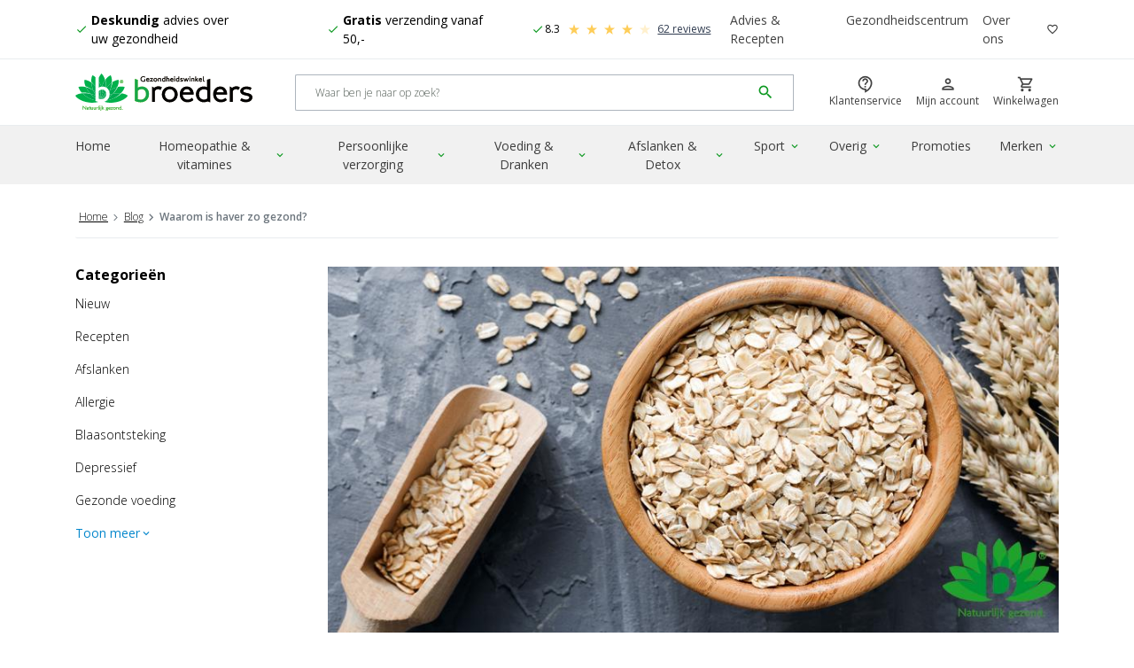

--- FILE ---
content_type: text/html
request_url: https://www.broedersgezondheidswinkel.be/blog/2023/waarom-is-haver-zo-gezond
body_size: 21893
content:


<!DOCTYPE html>

<!--[if lt IE 7]><html lang="nl-BE" class="no-js lt-ie9 lt-ie8 lt-ie7"> <![endif]-->
<!--[if IE 7]><html lang="nl-BE" class="no-js lt-ie9 lt-ie8"> <![endif]-->
<!--[if IE 8]><html lang="nl-BE" class="no-js lt-ie9"> <![endif]-->
<!--[if gt IE 8]><!--> <html lang="nl-BE" class="no-js"> <!--<![endif]-->

<head><!-- Rendered by CVL16 on 14-11-2025 15:38:45 using ASP.news_item_aspx -->


<!-- RECAPTCHA V3 --><script>
    window.recaptchaCallback = function() {
        if (window.grecaptcha) {
            var loc = location.pathname;

            if(loc === "/"){
                loc = "/home"
            }

            var gloc = loc.replace(/\/|-/g, "_").substr(1);
	
            window.grecaptcha.execute('6LcOkMAUAAAAAFPmBwe3TzJzkg3k6zXar5CwudUI', {
                action: gloc
            }).then(function(token) {
                var url = '/api/g/recaptcha';
                var xhr = new XMLHttpRequest();
                xhr.open('GET', url + '?token=' + token, true);
                xhr.onreadystatechange = function(data) {
                    if (this.readyState === XMLHttpRequest.DONE && this.status === 200) {
                        /*
                        var responseJson = JSON.parse(xhr.response);
                        window.dataLayer.push({
                            event: 'recaptcha',
                            recaptchaAnswer: responseJson.status,
                            recaptchaScore: responseJson.recaptcha.score
                        });
                        */
                        var responseJson = JSON.parse(xhr.response);
                        console.log(responseJson)
                    }
                }

                xhr.send();
            });
        }
    };
</script>
<!-- End RECAPTCHA V3 -->
<!--dataLayer-->
<script>
	window.dataLayer = window.dataLayer || [];
	function gtag() {
		dataLayer.push(null);
		dataLayer.push(arguments);
	}
</script>
<script>var ga_id = "UA-18417483-2";</script>


<!-- Google Tag Manager -->  
	<!-- Google Tag Manager -->
<script>
  !(function () {
    "use strict";
    function l(e) {
      for (
        var t = e, r = 0, n = document.cookie.split(";");
        r < n.length;
        r++
      ) {
        var o = n[r].split("=");
        if (o[0].trim() === t) return o[1];
      }
    }
    function s(e) {
      return localStorage.getItem(e);
    }
    function u(e) {
      return window[e];
    }
    function A(e, t) {
      e = document.querySelector(e);
      return t
        ? null == e
          ? void 0
          : e.getAttribute(t)
        : null == e
        ? void 0
        : e.textContent;
    }
    var e = window,
      t = document,
      r = "script",
      n = "dataLayer",
      o = "https://ss.broedersgezondheidswinkel.be",
      a = "https://load.ss.broedersgezondheidswinkel.be",
      i = "eoviqoqvh",
      c = "4g98u=aWQ9R1RNLUtWVlJNS1A%3D&page=3",
      g = "cookie",
      v = "_otp",
      E = "",
      d = !1;
    try {
      var d =
          !!g &&
          ((m = navigator.userAgent),
          !!(m = new RegExp("Version/([0-9._]+)(.*Mobile)?.*Safari.*").exec(
            m
          ))) &&
          16.4 <= parseFloat(m[1]),
        f = "stapeUserId" === g,
        I =
          d && !f
            ? (function (e, t, r) {
                void 0 === t && (t = "");
                var n = {
                    cookie: l,
                    localStorage: s,
                    jsVariable: u,
                    cssSelector: A,
                  },
                  t = Array.isArray(t) ? t : [t];
                if (e && n[e])
                  for (var o = n[e], a = 0, i = t; a < i.length; a++) {
                    var c = i[a],
                      c = r ? o(c, r) : o(c);
                    if (c) return c;
                  }
                else console.warn("invalid uid source", e);
              })(g, v, E)
            : void 0;
      d = d && (!!I || f);
    } catch (e) {
      console.error(e);
    }
    var m = e,
      g =
        ((m[n] = m[n] || []),
        m[n].push({ "gtm.start": new Date().getTime(), event: "gtm.js" }),
        t.getElementsByTagName(r)[0]),
      v = I ? "&bi=" + encodeURIComponent(I) : "",
      E = t.createElement(r),
      f =
        (d && (i = 8 < i.length ? i.replace(/([a-z]{8}$)/, "kp$1") : "kp" + i),
        !d && a ? a : o);
    (E.async = !0),
      (E.src = f + "/" + i + ".js?" + c + v),
      null != (e = g.parentNode) && e.insertBefore(E, g);
  })();
</script>
<!-- End Google Tag Manager -->


<!-- End Google Tag Manager --><meta charset="utf-8"/><meta content="IE=edge,chrome=1" http-equiv="X-UA-Compatible"/><title>
	Waarom is haver zo gezond? | Broeders Gezondheidswinkel BE
</title><meta content="width=device-width, initial-scale=1.0, maximum-scale=1.0, user-scalable=no" name="viewport"/><meta content="yes" name="apple-mobile-web-app-capable"/>




		

	<link rel="alternate" hreflang="nl-BE" href="https://www.broedersgezondheidswinkel.be/blog/2023/waarom-is-haver-zo-gezond" />
	<link rel="alternate" hreflang="nl-NL" href="https://www.broedersgezondheidswinkel.nl/blog/2023/07/waarom-is-haver-zo-gezond" />
	<link rel="alternate" hreflang="x-default" href="https://www.broedersgezondheidswinkel.nl/blog/2023/07/waarom-is-haver-zo-gezond" />
	
<link href="https://fonts.googleapis.com/css?family=Open+Sans:300,400,600,700,800" rel="stylesheet" /><link href="https://fonts.googleapis.com/icon?family=Material+Icons" rel="stylesheet" /><link href="https://fonts.googleapis.com/icon?family=Material+Icons+Outlined" rel="stylesheet" />

<link type="text/css" rel="stylesheet" href="https://cdn.jsdelivr.net/npm/swiper/swiper-bundle.min.css" />

<link rel="stylesheet" type="text/css" href="/themes/broeders/css/styles.min.css?v=30.4" /><link rel="apple-touch-icon" sizes="57x57" href="/apple-icon-57x57.png" /><link rel="apple-touch-icon" sizes="60x60" href="/apple-icon-60x60.png" /><link rel="apple-touch-icon" sizes="72x72" href="/apple-icon-72x72.png" /><link rel="apple-touch-icon" sizes="76x76" href="/apple-icon-76x76.png" /><link rel="apple-touch-icon" sizes="114x114" href="/apple-icon-114x114.png" /><link rel="apple-touch-icon" sizes="120x120" href="/apple-icon-120x120.png" /><link rel="apple-touch-icon" sizes="144x144" href="/apple-icon-144x144.png" /><link rel="apple-touch-icon" sizes="152x152" href="/apple-icon-152x152.png" /><link rel="apple-touch-icon" sizes="180x180" href="/apple-icon-180x180.png" /><link rel="icon" sizes="192x192" type="image/png" href="/android-icon-192x192.png" /><link rel="icon" sizes="32x32" type="image/png" href="/favicon-32x32.png" /><link rel="icon" sizes="96x96" type="image/png" href="/favicon-96x96.png" /><link rel="icon" sizes="16x16" type="image/png" href="/favicon-16x16.png" /><link href="/manifest.json" rel="manifest" /><meta content="#ffffff" name="msapplication-TileColor"/><meta content="/ms-icon-144x144.png" name="msapplication-TileImage"/><meta content="#ffffff" name="theme-color"/><script src="https://cdnjs.cloudflare.com/ajax/libs/jquery/3.6.0/jquery.min.js" integrity="sha512-894YE6QWD5I59HgZOGReFYm4dnWc1Qt5NtvYSaNcOP+u1T9qYdvdihz0PPSiiqn/+/3e7Jo4EaG7TubfWGUrMQ==" crossorigin="anonymous" referrerpolicy="no-referrer"></script>


<script type="application/ld+json">
    {
      "@context": "https://schema.org",
      "@type": "NewsArticle",
      "mainEntityOfPage": {
        "@type": "WebPage",
        "@id": "https://google.com/article"
      },
      "headline": "Waarom is haver zo gezond?",
      "image": [
        
            "https://cdn.broedersgezondheidswinkel.nl/images/ot/waarom-is-haver-zo-gezond_blog_2023_07.png"
          
       ],
      "datePublished": "2023-07-13T12:00:00UTC+01:00",
      "dateModified": "2023-07-13T12:00:00UTC+01:00",
      "author": {
        "@type": "Person",
        "name": "( Auteur ) Hélène Melis"
      },
       "publisher": {
        "@type": "Organization",
        "name": "Broeders Gezondheidswinkel",
        "logo": {
          "@type": "ImageObject",
          "url": "https://www.broedersgezondheidswinkel.be/images/logo.jpg"
        }
      },
      "description": ""
    }
</script>
<link rel="canonical" href="https://www.broedersgezondheidswinkel.be/blog/2023/waarom-is-haver-zo-gezond" />
<meta name="description" content="Wat is haver, wat zijn de voordelen en vind leuke recepten? Ontdek de gezonde eigenschappen. Lees verder in de blog op Broedersgezondheidswinkel.be." />
<style type="text/css">#ctl00_contentFooterPlaceholder_doormatPlaceholder_ctl28{width:150px;}</style></head>

<body class="ot-body">

	<!-- Google Tag Manager (noscript) -->
<noscript><iframe src="https://load.ss.broedersgezondheidswinkel.be/ns.html?id=GTM-KVVRMKP" height="0" width="0" style="display:none;visibility:hidden"></iframe></noscript>
<!-- End Google Tag Manager (noscript) -->





<!--[if lt IE 8]>
  <p>You are using an <strong>outdated</strong> browser. Please <a href='//browsehappy.com/'>upgrade your browser</a>.</p>
<![endif]-->












  


<header class="header js-header fixed-top">
  	
  	<div class="collapse show">
		<nav class="navbar navbar-expand-lg navbar-light bg-white ot-TopNav js-header__topbar">
			<div class="container">
				<!-- USP'S - XS & SM -->
				
					<div id="carouselUspList" class="carousel carousel--topbar slide d-flex d-md-none" data-ride="carousel">
						<div class="carousel-inner">
					
					<div class="carousel-item active">
						<span class="d-flex align-items-center justify-content-center list-group--clean">
							<i class="material-icons-outlined ot-Icon--left ot-Icon--green">check</i>
							<p><strong>Deskundig</strong> advies over uw&nbsp;gezondheid</p>
						</span>
					</div>
					
					<div class="carousel-item">
						<span class="d-flex align-items-center justify-content-center list-group--clean">
							<i class="material-icons-outlined ot-Icon--left ot-Icon--green">check</i>
							<p><span><strong>Gratis</strong>&nbsp;verzending vanaf 50,-</span></p>

						</span>
					</div>
					
							  
								<div class="carousel-item">
									<span class="d-flex align-items-center justify-content-center list-group--clean ot-ReviewBar">
										<i class="material-icons-outlined ot-Icon--left ot-Icon--green">check</i>
										<!-- Feedback Company Widget "Bar" -->
										<script type="text/javascript" id="__fbcw__d9b6ee1f-93f4-472e-babd-57f97cf55843">
											"use strict";
											
											!function(){
												window.FeedbackCompanyWidgets=window.FeedbackCompanyWidgets||{queue:[],loaders:[
												]};var options={uuid:"d9b6ee1f-93f4-472e-babd-57f97cf55843",version:"1.2.1",prefix:""};if(
												void 0===window.FeedbackCompanyWidget){if(
												window.FeedbackCompanyWidgets.queue.push(options),!document.getElementById(
												"__fbcw_FeedbackCompanyWidget")){var scriptTag=document.createElement("script")
												;scriptTag.onload=function(){if(window.FeedbackCompanyWidget)for(
												;0<window.FeedbackCompanyWidgets.queue.length;
												)options=window.FeedbackCompanyWidgets.queue.pop(),
												window.FeedbackCompanyWidgets.loaders.push(
												new window.FeedbackCompanyWidgetLoader(options))},
												scriptTag.id="__fbcw_FeedbackCompanyWidget",
												scriptTag.src="https://www.feedbackcompany.com/includes/widgets/feedback-company-widget.min.js"
												,document.body.appendChild(scriptTag)}
												}else window.FeedbackCompanyWidgets.loaders.push(
												new window.FeedbackCompanyWidgetLoader(options))
											}();
										</script>
										<!-- End Feedback Company Widget "Bar" -->
									</span>
								</div>
							
						</div>
					</div>
					
				<!-- END USP'S - XS & SM -->

				<!-- USP'S - MD & UP -->
				
					<ul class="list-group list-group-horizontal list-group--clean d-none d-md-flex">
					
					<li class="list-group-item d-flex align-items-center pl-0 py-0">
						<i class="material-icons-outlined ot-Icon--left ot-Icon--green">check</i>
						<p><strong>Deskundig</strong> advies over uw&nbsp;gezondheid</p>
					</li>
					
					<li class="list-group-item d-flex align-items-center pl-0 py-0">
						<i class="material-icons-outlined ot-Icon--left ot-Icon--green">check</i>
						<p><span><strong>Gratis</strong>&nbsp;verzending vanaf 50,-</span></p>

					</li>
					
						  
							<li class="list-group-item d-flex align-items-center py-0 ot-ReviewBar">
								
								<i class="material-icons-outlined ot-Icon--left ot-Icon--green">check</i>

								<!-- Feedback Company Widget "Bar" -->
								<script type="text/javascript" id="__fbcw__62b0ba0a-a5f9-4618-8faa-64b9c7900659">
									"use strict";
									
									!function(){
										window.FeedbackCompanyWidgets=window.FeedbackCompanyWidgets||{queue:[],loaders:[
										]};var options={uuid:"62b0ba0a-a5f9-4618-8faa-64b9c7900659",version:"1.2.1",prefix:""};if(
										void 0===window.FeedbackCompanyWidget){if(
										window.FeedbackCompanyWidgets.queue.push(options),!document.getElementById(
										"__fbcw_FeedbackCompanyWidget")){var scriptTag=document.createElement("script")
										;scriptTag.onload=function(){if(window.FeedbackCompanyWidget)for(
										;0<window.FeedbackCompanyWidgets.queue.length;
										)options=window.FeedbackCompanyWidgets.queue.pop(),
										window.FeedbackCompanyWidgets.loaders.push(
										new window.FeedbackCompanyWidgetLoader(options))},
										scriptTag.id="__fbcw_FeedbackCompanyWidget",
										scriptTag.src="https://www.feedbackcompany.com/includes/widgets/feedback-company-widget.min.js"
										,document.body.appendChild(scriptTag)}
										}else window.FeedbackCompanyWidgets.loaders.push(
										new window.FeedbackCompanyWidgetLoader(options))
									}();
								</script>
								<!-- End Feedback Company Widget "Bar" -->
								
								
							</li>
						
					</ul>
					
				<!-- END USP'S - MD & UP -->

				<!-- TOP MENU -->
				
					<ul class="navbar-nav ml-auto d-none d-lg-flex">
					
					<li class="nav-item">
						<a class="nav-link" href="/blog">Advies & Recepten</a>
					</li>
					
					<li class="nav-item">
						<a class="nav-link" href="/gezondheidscentrum">Gezondheidscentrum</a>
					</li>
					
					<li class="nav-item">
						<a class="nav-link" href="/over-ons">Over ons</a>
					</li>
					
						<li class="nav-item d-flex">
							<a class="nav-link pr-0" href="/verlanglijstje">
							<i class="material-icons-outlined ot-Icon ot-Icon--dark">favorite_border</i> 
							</a>
						</li>
						
					</ul>
					
				<!-- END TOP MENU -->
			</div>
		</nav>
	</div>

  <nav class="navbar navbar-expand-lg navbar-light bg-white px-3 ot-MainHeader js-header__main">
    <div class="container">
      <div class="ot-MainHeader__button">
	  	
        <!-- ****** MOBILE HAMURGER MENU BUTTON ****** -->
        <button class="btn mr-2 d-lg-none js-offCanvasMenu" type="button" data-toggle="offcanvas" data-target="#globalNav" aria-controls="globalNav" aria-expanded="false" aria-label="Mobile menu toggle">
          	<i class="material-icons-outlined ot-Icon md-36">menu</i>
			<small class="btn__label">Menu</small>
        </button>
       <!-- ****** END MOBILE HAMURGER MENU BUTTON ****** -->
      </div>
      <div class="ot-MainHeader__logo">
        <a class="navbar-brand ot-MainHeader__logo-wrap" href="/">
          <img class="ot-MainHeader__logo-image" title="Broeders Gezondheidswinkel" alt="Logo Broeders Gezondheidswinkel" src="https://cdn.broedersgezondheidswinkel.nl/images/logo_compressed.svg" />
        </a>
      </div>
      <div class="ot-MainHeader__search collapse show">
        <form class="form-inline">
          <div class="input-group input-group--clean ot-SearchField w-100">
            <input type="search" class="form-control search-query ot-SearchField__input border-right-0 h-100 font-xs" placeholder="Waar ben je naar op zoek?" aria-label="Search" aria-describedby="#search-icon-button" id="search" />
            <div class="input-group-append">
              <button class="btn btn-outline-gray ot-SearchField__button p-2 js-btn-reset-search border-left-0 js-btn-reset-input" type="button"><i class="material-icons-outlined ot-Icon font-lg">highlight_off</i></button>
              <button class="btn text-primary ot-SearchField__button py-2 pl-2 border-left-0 js-btn-search" type="button" id="search-icon-button" data-toggle="tooltip" title="Nu zoeken"><i class="material-icons-outlined ot-Icon font-lg">search</i></button>
            </div>
            <!-- Start Sooqr.com on-site search and navigation code -->
			<script type="text/javascript">
				var sooqrAccount = '120579';
				var sooqrUUID = '49658350-d393-4866-9f7a-31aae63e2735';
				;(function(p,l,o,w,i,n,g) {
					p.GlobalSpotlerNamespace=p.GlobalSpotlerNamespace||[];
					if (p.GlobalSpotlerNamespace.indexOf(i)===-1) {
					p.GlobalSpotlerNamespace.push(i);
					p[i]=function(){
						(p[i].q=p[i].q||[]).push(arguments)
					};
					p[i].q=p[i].q||[];
					n=l.createElement(o);
					g=l.getElementsByTagName(o)[0];
					n.defer=1;
					n.src=w;
					g.parentNode.insertBefore(n,g)
					}
				}(window,document,"script","https://assets.spotlersearch.com/custom/customers/" + sooqrUUID + "/snippet.js","spotler_search"));
			</script>
         	<!-- End Sooqr.com on-site search and navigation code -->
          </div>
          <div id="searchresults" class="search-popup collapse hideFade w-100 position-relative"></div>
          <script id="instant-search-template" type="text/x-handlebars-template">
            <div class="ot-InstantSearch">
            {{#if results}}
              <div class="ot-InstantSearch__body">
              {{#each results}}
                <a href="{{url}}">
                  <div class="media py-2 border-bottom">
                    {{#if imageurl}}
                      <img class="img-fluid mr-3 media__image media__image--small" title="{{BrandTitle}} {{Title}}" alt="{{BrandTitle}} {{Title}}" src="{{imagecdnpath}}/images/ot/{{imageurl}}.65x65.90{{imageextension}}"/>
                    {{else}}
                      <img class="img-fluid mr-3 media__image media__image--small" title="{{BrandTitle}} {{Title}}" alt="{{BrandTitle}} {{Title}}" src="{{imagecdnpath}}/images/default-product.jpg">
                    {{/if}}
                    <div class="media-body">
                      <h5 class="mt-0">{{title}}</h5>
                      {{#if SalePrice }}
                      <div class="ot-Price">
                        {{#if FromPrice }}
                        <span class="ot-Price__from">{{FromPriceFormatted}}</span>
                        {{/if}}
                        <span class="ot-Price__for">{{SalePriceWhole}},{{SalePriceCents}}</span>
                      </div>
                      {{/if}}
                    </div>
                  </div>
                </a>
              {{/each}}
              </div>
              <div class="ot-InstantSearch__footer">
                <a href="/producten?q={{q}}" class="btn btn-primary btn-double">
                  <span class="btn-text">Meer resultaten</span>
                  <span class="btn-icon"><i class="fa fa-angle-right"></i></span>
                </a>
              </div>
              {{else}}
                <div class="ot-InstantSearch__body">
                  <p class="text-muted text-center">Er zijn geen producten gevonden die passen bij uw zoekopdracht</p>
                </div>
              {{/if}}
            </div>
          </script>
        </form>
      </div>
      <div class="ot-MainHeader__account">
        <ul class="navbar-nav ot-UserMenu">
          <li class="nav-item d-none d-lg-block">
            <a class="nav-link" href="/klantenservice">
              <div class="ot-IconTile ot-IconTile--clean">
                <i class="material-icons-outlined ot-IconTile__icon">contact_support</i> 
                <span class="ot-IconTile__label">Klantenservice</span>
              </div>
            </a>
          </li>
          
          
          <li class="nav-item">
            <a class="nav-link require-login" href="#" rel="nofollow">
              <div class="ot-IconTile ot-IconTile--clean">
                <i class="material-icons-outlined ot-IconTile__icon">person</i>
                <span class="ot-IconTile__label">Mijn account</span>
              </div> 
            </a>
          </li>
          <li class="nav-item">
              <a class="nav-link pr-0" href="/winkelwagen">
                <div class="ot-IconTile ot-IconTile--clean">
                  <script class="checkout-cart-template" type="text/x-handlebars-template">
                  {{#if ProductCount}}
                    <span class="badge badge-pill badge-primary badge-items-amount ot-IconTile__badge">{{ProductCount}}</span>
                  {{/if}}
                  </script>
                  <i class="material-icons-outlined ot-IconTile__icon">shopping_cart</i> 
                  <span class="ot-IconTile__label">Winkelwagen</span>
                </div>
              </a>
          </li>
        </ul>
      </div>
    </div>
  </nav>
  <nav class="navbar navbar-expand-lg navbar-light bg-gray-light ot-GlobalNav ot-GlobalNav--mega js-header__global-nav collapse show">
    <div class="container">
	  <!-- ****** GLOBAL NAV ****** -->			
      <div class="offcanvas-collapse navbar-collapse" id="globalNav">
		<header class="bg-lighter w-100 d-flex d-lg-none align-items-center justify-content-end ot-Panel__header ot-Panel__header--sticky">
			<button type="button" data-dismiss="offcanvas" data-target="#globalNav" class="btn btn-light shadow-none rounded-0 py-3 d-flex align-items-center">
				Sluiten<i class="material-icons-outlined ot-Icon--right">clear</i>
			</span>
		</header>
        <ul class="navbar-nav nav-fill js-level-1">
			
			
			
				<li class="nav-item ot-NavItem js-GlobalNavItem">
				
				<!-- * // If IsHomePage * -->
				
					<a class="nav-link js-nav-link-home" href="/">
						Home
					</a>	
				

				<!-- * // Else * -->
				
				
				</li>
				
			


			
			
          	
                
                <li class="nav-item ot-NavItem dropdown dropdown--mega js-hover-dropdown">
					<a class="nav-link dropdown-toggle" data-toggle="dropdown" data-id="navbarDropdownMenuLink_vitamines-supplementen" href="/vitamines-supplementen">
						Homeopathie & vitamines<i class="material-icons-outlined ot-Icon ot-Icon--right ot-Icon--green">expand_more</i>
					</a>
                  		<div class="dropdown-menu" aria-labelledby="navbarDropdownMenuLink_vitamines-supplementen">
                    	<div class="container">
                      		<ul class="row no-gutters ot-dropdown-menu-list js-level-2 js-sublevel">
								<a class="d-block d-md-none ot-Category-link" href="/vitamines-supplementen">
									Bekijk alle Homeopathie & vitamines
								</a>

								
									<li class="col-lg-2 ot-MenuList">
										<a class="ot-MenuList__header" href="/vitamines-supplementen/homeopathie">
											Homeopathie & Fytotherapie
										</a>
										<ul class="nav flex-column ot-MenuList__wrap js-level-3 js-sublevel">
											
												<li class="nav-item ot-MenuList__item">
													<a class="nav-link ot-MenuList__link text-reset link-neutral justify-content-start" href="/vitamines-supplementen/homeopathie/enkelvoudig">
														Enkelvoudige homeopathie
													</a>
												</li>
												
												<li class="nav-item ot-MenuList__item">
													<a class="nav-link ot-MenuList__link text-reset link-neutral justify-content-start" href="/vitamines-supplementen/homeopathie/complex-homeopathie">
														Complexe homeopathie
													</a>
												</li>
												
												<li class="nav-item ot-MenuList__item">
													<a class="nav-link ot-MenuList__link text-reset link-neutral justify-content-start" href="/vitamines-supplementen/homeopathie/fytotherapie">
														Fytotherapie
													</a>
												</li>
												
												<li class="nav-item ot-MenuList__item">
													<a class="nav-link ot-MenuList__link text-reset link-neutral justify-content-start" href="/vitamines-supplementen/homeopathie/kruiden">
														Kruiden
													</a>
												</li>
												
												<li class="nav-item ot-MenuList__item">
													<a class="nav-link ot-MenuList__link text-reset link-neutral justify-content-start" href="/vitamines-supplementen/homeopathie/celzouten">
														Schüssler Celzouten
													</a>
												</li>
												
										</ul>
										<a class="d-block ot-MenuList__footer-link" href="/vitamines-supplementen/homeopathie">
											Bekijk alle Homeopathie & Fytotherapie
										</a>
									</li>
									
									<li class="col-lg-2 ot-MenuList">
										<a class="ot-MenuList__header" href="/vitamines-supplementen/mineralen">
											Mineralen
										</a>
										<ul class="nav flex-column ot-MenuList__wrap js-level-3 js-sublevel">
											
												<li class="nav-item ot-MenuList__item">
													<a class="nav-link ot-MenuList__link text-reset link-neutral justify-content-start" href="/vitamines-supplementen/mineralen/calcium">
														Calcium
													</a>
												</li>
												
												<li class="nav-item ot-MenuList__item">
													<a class="nav-link ot-MenuList__link text-reset link-neutral justify-content-start" href="/vitamines-supplementen/mineralen/chloride">
														Chloride
													</a>
												</li>
												
												<li class="nav-item ot-MenuList__item">
													<a class="nav-link ot-MenuList__link text-reset link-neutral justify-content-start" href="/vitamines-supplementen/mineralen/chroom">
														Chroom
													</a>
												</li>
												
												<li class="nav-item ot-MenuList__item">
													<a class="nav-link ot-MenuList__link text-reset link-neutral justify-content-start" href="/vitamines-supplementen/mineralen/fluoride">
														Fluoride
													</a>
												</li>
												
												<li class="nav-item ot-MenuList__item">
													<a class="nav-link ot-MenuList__link text-reset link-neutral justify-content-start" href="/vitamines-supplementen/mineralen/fosfor">
														Fosfor
													</a>
												</li>
												
										</ul>
										<a class="d-block ot-MenuList__footer-link" href="/vitamines-supplementen/mineralen">
											Bekijk alle Mineralen
										</a>
									</li>
									
									<li class="col-lg-2 ot-MenuList">
										<a class="ot-MenuList__header" href="/vitamines-supplementen/vitamines">
											Vitamines
										</a>
										<ul class="nav flex-column ot-MenuList__wrap js-level-3 js-sublevel">
											
												<li class="nav-item ot-MenuList__item">
													<a class="nav-link ot-MenuList__link text-reset link-neutral justify-content-start" href="/vitamines-supplementen/vitamines/multivitamines">
														Multivitamines
													</a>
												</li>
												
												<li class="nav-item ot-MenuList__item">
													<a class="nav-link ot-MenuList__link text-reset link-neutral justify-content-start" href="/vitamines-supplementen/vitamines/b12">
														Vitamine B12
													</a>
												</li>
												
												<li class="nav-item ot-MenuList__item">
													<a class="nav-link ot-MenuList__link text-reset link-neutral justify-content-start" href="/vitamines-supplementen/vitamines/c">
														Vitamine C
													</a>
												</li>
												
												<li class="nav-item ot-MenuList__item">
													<a class="nav-link ot-MenuList__link text-reset link-neutral justify-content-start" href="/vitamines-supplementen/vitamines/d">
														Vitamine D
													</a>
												</li>
												
												<li class="nav-item ot-MenuList__item">
													<a class="nav-link ot-MenuList__link text-reset link-neutral justify-content-start" href="/vitamines-supplementen/vitamines/k">
														Vitamine K
													</a>
												</li>
												
										</ul>
										<a class="d-block ot-MenuList__footer-link" href="/vitamines-supplementen/vitamines">
											Bekijk alle Vitamines
										</a>
									</li>
									
									<li class="col-lg-2 ot-MenuList">
										<a class="ot-MenuList__header" href="/vitamines-supplementen/voedingssupplementen">
											Voedingssupplementen 
										</a>
										<ul class="nav flex-column ot-MenuList__wrap js-level-3 js-sublevel">
											
												<li class="nav-item ot-MenuList__item">
													<a class="nav-link ot-MenuList__link text-reset link-neutral justify-content-start" href="/vitamines-supplementen/supplementen/cbd">
														CBD
													</a>
												</li>
												
												<li class="nav-item ot-MenuList__item">
													<a class="nav-link ot-MenuList__link text-reset link-neutral justify-content-start" href="/vitamines-supplementen/supplementen/echinacea">
														Echinacea 
													</a>
												</li>
												
												<li class="nav-item ot-MenuList__item">
													<a class="nav-link ot-MenuList__link text-reset link-neutral justify-content-start" href="/vitamines-supplementen/supplementen/glucosamine-chondroitine-msm">
														Glucosamine
													</a>
												</li>
												
												<li class="nav-item ot-MenuList__item">
													<a class="nav-link ot-MenuList__link text-reset link-neutral justify-content-start" href="/vitamines-supplementen/voedingssupplementen/resveratrol">
														Resveratrol
													</a>
												</li>
												
												<li class="nav-item ot-MenuList__item">
													<a class="nav-link ot-MenuList__link text-reset link-neutral justify-content-start" href="/vitamines-supplementen/supplementen/rode-gist-rijst">
														Rode gist rijst 
													</a>
												</li>
												
										</ul>
										<a class="d-block ot-MenuList__footer-link" href="/vitamines-supplementen/voedingssupplementen">
											Bekijk alle Voedingssupplementen 
										</a>
									</li>
									
                      		</ul>

							<div class="row no-gutters w-100 d-none d-lg-block">
								<div class="col-12 border-top pt-3">
									<p>Deskundig advies nodig? Neem contact op met onze klantenservice of kijk op advies &amp; informatie.</p>
								</div>
							</div>
                    	</div>
                  	</div>
                </li>
            	
                
                <li class="nav-item ot-NavItem dropdown dropdown--mega js-hover-dropdown">
					<a class="nav-link dropdown-toggle" data-toggle="dropdown" data-id="navbarDropdownMenuLink_persoonlijke-verzorging" href="/persoonlijke-verzorging">
						Persoonlijke verzorging<i class="material-icons-outlined ot-Icon ot-Icon--right ot-Icon--green">expand_more</i>
					</a>
                  		<div class="dropdown-menu" aria-labelledby="navbarDropdownMenuLink_persoonlijke-verzorging">
                    	<div class="container">
                      		<ul class="row no-gutters ot-dropdown-menu-list js-level-2 js-sublevel">
								<a class="d-block d-md-none ot-Category-link" href="/persoonlijke-verzorging">
									Bekijk alle Persoonlijke verzorging
								</a>

								
									<li class="col-lg-2 ot-MenuList">
										<a class="ot-MenuList__header" href="/persoonlijke-verzorging/baby-peuter">
											Baby & Peuter
										</a>
										<ul class="nav flex-column ot-MenuList__wrap js-level-3 js-sublevel">
											
												<li class="nav-item ot-MenuList__item">
													<a class="nav-link ot-MenuList__link text-reset link-neutral justify-content-start" href="/persoonlijke-verzorging/baby-peuter/bad-douche">
														Bad & douche
													</a>
												</li>
												
												<li class="nav-item ot-MenuList__item">
													<a class="nav-link ot-MenuList__link text-reset link-neutral justify-content-start" href="/persoonlijke-verzorging/baby-peuter/haarverzorging">
														Haarverzorging
													</a>
												</li>
												
												<li class="nav-item ot-MenuList__item">
													<a class="nav-link ot-MenuList__link text-reset link-neutral justify-content-start" href="/persoonlijke-verzorging/baby-peuter/lichaamsverzorging">
														Lichaamsverzorging
													</a>
												</li>
												
												<li class="nav-item ot-MenuList__item">
													<a class="nav-link ot-MenuList__link text-reset link-neutral justify-content-start" href="/persoonlijke-verzorging/baby-peuter/moeder-kind">
														Moeder & kind
													</a>
												</li>
												
												<li class="nav-item ot-MenuList__item">
													<a class="nav-link ot-MenuList__link text-reset link-neutral justify-content-start" href="/persoonlijke-verzorging/baby-peuter/voeding">
														Voeding
													</a>
												</li>
												
										</ul>
										<a class="d-block ot-MenuList__footer-link" href="/persoonlijke-verzorging/baby-peuter">
											Bekijk alle Baby & Peuter
										</a>
									</li>
									
									<li class="col-lg-2 ot-MenuList">
										<a class="ot-MenuList__header" href="/persoonlijke-verzorging/cosmetica">
											Cosmetica
										</a>
										<ul class="nav flex-column ot-MenuList__wrap js-level-3 js-sublevel">
											
												<li class="nav-item ot-MenuList__item">
													<a class="nav-link ot-MenuList__link text-reset link-neutral justify-content-start" href="/persoonlijke-verzorging/cosmetica/lippen">
														Lippen
													</a>
												</li>
												
												<li class="nav-item ot-MenuList__item">
													<a class="nav-link ot-MenuList__link text-reset link-neutral justify-content-start" href="/persoonlijke-verzorging/cosmetica/nagels">
														Nagels
													</a>
												</li>
												
												<li class="nav-item ot-MenuList__item">
													<a class="nav-link ot-MenuList__link text-reset link-neutral justify-content-start" href="/persoonlijke-verzorging/cosmetica/ogen">
														Ogen
													</a>
												</li>
												
												<li class="nav-item ot-MenuList__item">
													<a class="nav-link ot-MenuList__link text-reset link-neutral justify-content-start" href="/persoonlijke-verzorging/cosmetica/reiniging">
														Reiniging
													</a>
												</li>
												
												<li class="nav-item ot-MenuList__item">
													<a class="nav-link ot-MenuList__link text-reset link-neutral justify-content-start" href="/persoonlijke-verzorging/cosmetica/teint">
														Teint
													</a>
												</li>
												
										</ul>
										<a class="d-block ot-MenuList__footer-link" href="/persoonlijke-verzorging/cosmetica">
											Bekijk alle Cosmetica
										</a>
									</li>
									
									<li class="col-lg-2 ot-MenuList">
										<a class="ot-MenuList__header" href="/persoonlijke-verzorging/gezichtsverzorging">
											Gezichtsverzorging
										</a>
										<ul class="nav flex-column ot-MenuList__wrap js-level-3 js-sublevel">
											
												<li class="nav-item ot-MenuList__item">
													<a class="nav-link ot-MenuList__link text-reset link-neutral justify-content-start" href="/persoonlijke-verzorging/gezichtsverzorging/anti-aging">
														Anti-aging
													</a>
												</li>
												
												<li class="nav-item ot-MenuList__item">
													<a class="nav-link ot-MenuList__link text-reset link-neutral justify-content-start" href="/persoonlijke-verzorging/gezichtsverzorging/dagcreme">
														Dagcrème 
													</a>
												</li>
												
												<li class="nav-item ot-MenuList__item">
													<a class="nav-link ot-MenuList__link text-reset link-neutral justify-content-start" href="/persoonlijke-verzorging/gezichtsverzorging/nachtcreme">
														Nachtcrème
													</a>
												</li>
												
												<li class="nav-item ot-MenuList__item">
													<a class="nav-link ot-MenuList__link text-reset link-neutral justify-content-start" href="/persoonlijke-verzorging/gezichtsverzorging/gezichtsreiniging">
														Gezichtsreiniging
													</a>
												</li>
												
												<li class="nav-item ot-MenuList__item">
													<a class="nav-link ot-MenuList__link text-reset link-neutral justify-content-start" href="/persoonlijke-verzorging/gezichtsverzorging/serums">
														Serums
													</a>
												</li>
												
										</ul>
										<a class="d-block ot-MenuList__footer-link" href="/persoonlijke-verzorging/gezichtsverzorging">
											Bekijk alle Gezichtsverzorging
										</a>
									</li>
									
									<li class="col-lg-2 ot-MenuList">
										<a class="ot-MenuList__header" href="/persoonlijke-verzorging/haarverzorging">
											Haarverzorging
										</a>
										<ul class="nav flex-column ot-MenuList__wrap js-level-3 js-sublevel">
											
												<li class="nav-item ot-MenuList__item">
													<a class="nav-link ot-MenuList__link text-reset link-neutral justify-content-start" href="/persoonlijke-verzorging/haarverzorging/conditioner">
														Conditioner
													</a>
												</li>
												
												<li class="nav-item ot-MenuList__item">
													<a class="nav-link ot-MenuList__link text-reset link-neutral justify-content-start" href="/persoonlijke-verzorging/haarverzorging/haarkleuring">
														Haarkleuring
													</a>
												</li>
												
												<li class="nav-item ot-MenuList__item">
													<a class="nav-link ot-MenuList__link text-reset link-neutral justify-content-start" href="/persoonlijke-verzorging/haarverzorging/haarstyling">
														Haarstyling producten online kopen
													</a>
												</li>
												
												<li class="nav-item ot-MenuList__item">
													<a class="nav-link ot-MenuList__link text-reset link-neutral justify-content-start" href="/persoonlijke-verzorging/haarverzorging/hoofdluis">
														Hoofdluismiddelen & - shampoo
													</a>
												</li>
												
												<li class="nav-item ot-MenuList__item">
													<a class="nav-link ot-MenuList__link text-reset link-neutral justify-content-start" href="/persoonlijke-verzorging/haarverzorging/shampoo">
														Shampoo
													</a>
												</li>
												
										</ul>
										<a class="d-block ot-MenuList__footer-link" href="/persoonlijke-verzorging/haarverzorging">
											Bekijk alle Haarverzorging
										</a>
									</li>
									
									<li class="col-lg-2 ot-MenuList">
										<a class="ot-MenuList__header" href="/persoonlijke-verzorging/lichaamsverzorging">
											Lichaamsverzorging
										</a>
										<ul class="nav flex-column ot-MenuList__wrap js-level-3 js-sublevel">
											
												<li class="nav-item ot-MenuList__item">
													<a class="nav-link ot-MenuList__link text-reset link-neutral justify-content-start" href="/persoonlijke-verzorging/lichaamsverzorging/bad-douche">
														Bad & douche
													</a>
												</li>
												
												<li class="nav-item ot-MenuList__item">
													<a class="nav-link ot-MenuList__link text-reset link-neutral justify-content-start" href="/persoonlijke-verzorging/lichaamsverzorging/deodorant">
														Deodorant
													</a>
												</li>
												
												<li class="nav-item ot-MenuList__item">
													<a class="nav-link ot-MenuList__link text-reset link-neutral justify-content-start" href="/persoonlijke-verzorging/lichaamsverzorging/handcreme">
														Handcrème
													</a>
												</li>
												
												<li class="nav-item ot-MenuList__item">
													<a class="nav-link ot-MenuList__link text-reset link-neutral justify-content-start" href="/persoonlijke-verzorging/lichaamsverzorging/scheren-ontharen">
														Scheren & ontharen
													</a>
												</li>
												
												<li class="nav-item ot-MenuList__item">
													<a class="nav-link ot-MenuList__link text-reset link-neutral justify-content-start" href="/persoonlijke-verzorging/lichaamsverzorging/voetcreme">
														Voetcrème
													</a>
												</li>
												
										</ul>
										<a class="d-block ot-MenuList__footer-link" href="/persoonlijke-verzorging/lichaamsverzorging">
											Bekijk alle Lichaamsverzorging
										</a>
									</li>
									
									<li class="col-lg-2 ot-MenuList">
										<a class="ot-MenuList__header" href="/persoonlijke-verzorging/zonverzorging">
											Zonverzorging
										</a>
										<ul class="nav flex-column ot-MenuList__wrap js-level-3 js-sublevel">
											
												<li class="nav-item ot-MenuList__item">
													<a class="nav-link ot-MenuList__link text-reset link-neutral justify-content-start" href="/persoonlijke-verzorging/zonverzorging/after-sun">
														After sun
													</a>
												</li>
												
												<li class="nav-item ot-MenuList__item">
													<a class="nav-link ot-MenuList__link text-reset link-neutral justify-content-start" href="/persoonlijke-verzorging/zonverzorging/zonneallergie">
														Zonneallergie
													</a>
												</li>
												
												<li class="nav-item ot-MenuList__item">
													<a class="nav-link ot-MenuList__link text-reset link-neutral justify-content-start" href="/persoonlijke-verzorging/zonverzorging/zonnebrandcreme-spray">
														Zonnebrandcrème & -spray
													</a>
												</li>
												
												<li class="nav-item ot-MenuList__item">
													<a class="nav-link ot-MenuList__link text-reset link-neutral justify-content-start" href="/persoonlijke-verzorging/zonverzorging/haarverzorging">
														Haarverzorging
													</a>
												</li>
												
												<li class="nav-item ot-MenuList__item">
													<a class="nav-link ot-MenuList__link text-reset link-neutral justify-content-start" href="/persoonlijke-verzorging/zonverzorging/zelfbruiners">
														Zelfbruiners
													</a>
												</li>
												
										</ul>
										<a class="d-block ot-MenuList__footer-link" href="/persoonlijke-verzorging/zonverzorging">
											Bekijk alle Zonverzorging
										</a>
									</li>
									
                      		</ul>

							<div class="row no-gutters w-100 d-none d-lg-block">
								<div class="col-12 border-top pt-3">
									<p>Deskundig advies nodig? Neem contact op met onze klantenservice of kijk op advies &amp; informatie.</p>
								</div>
							</div>
                    	</div>
                  	</div>
                </li>
            	
                
                <li class="nav-item ot-NavItem dropdown dropdown--mega js-hover-dropdown">
					<a class="nav-link dropdown-toggle" data-toggle="dropdown" data-id="navbarDropdownMenuLink_voeding-dranken" href="/voeding-dranken">
						Voeding & Dranken <i class="material-icons-outlined ot-Icon ot-Icon--right ot-Icon--green">expand_more</i>
					</a>
                  		<div class="dropdown-menu" aria-labelledby="navbarDropdownMenuLink_voeding-dranken">
                    	<div class="container">
                      		<ul class="row no-gutters ot-dropdown-menu-list js-level-2 js-sublevel">
								<a class="d-block d-md-none ot-Category-link" href="/voeding-dranken">
									Bekijk alle Voeding & Dranken 
								</a>

								
									<li class="col-lg-2 ot-MenuList">
										<a class="ot-MenuList__header" href="/voeding-dranken/dieetvoeding">
											Dieetvoeding
										</a>
										<ul class="nav flex-column ot-MenuList__wrap js-level-3 js-sublevel">
											
												<li class="nav-item ot-MenuList__item">
													<a class="nav-link ot-MenuList__link text-reset link-neutral justify-content-start" href="/voeding-dranken/dieetvoeding/glutenvrij">
														Glutenvrij
													</a>
												</li>
												
												<li class="nav-item ot-MenuList__item">
													<a class="nav-link ot-MenuList__link text-reset link-neutral justify-content-start" href="/voeding-dranken/dieetvoeding/koolhydraatarm">
														Koolhydraatarm
													</a>
												</li>
												
												<li class="nav-item ot-MenuList__item">
													<a class="nav-link ot-MenuList__link text-reset link-neutral justify-content-start" href="/voeding-dranken/dieetvoeding/lactosevrij">
														Lactosevrij
													</a>
												</li>
												
												<li class="nav-item ot-MenuList__item">
													<a class="nav-link ot-MenuList__link text-reset link-neutral justify-content-start" href="/voeding-dranken/dieetvoeding/spelt">
														Spelt 
													</a>
												</li>
												
												<li class="nav-item ot-MenuList__item">
													<a class="nav-link ot-MenuList__link text-reset link-neutral justify-content-start" href="/voeding-dranken/dieetvoeding/suikervrij">
														Suikervrij/arm
													</a>
												</li>
												
										</ul>
										<a class="d-block ot-MenuList__footer-link" href="/voeding-dranken/dieetvoeding">
											Bekijk alle Dieetvoeding
										</a>
									</li>
									
									<li class="col-lg-2 ot-MenuList">
										<a class="ot-MenuList__header" href="/voeding-dranken/natuurvoeding">
											Biologische & natuurvoeding
										</a>
										<ul class="nav flex-column ot-MenuList__wrap js-level-3 js-sublevel">
											
												<li class="nav-item ot-MenuList__item">
													<a class="nav-link ot-MenuList__link text-reset link-neutral justify-content-start" href="/voeding-dranken/natuurvoeding/broodbeleg-honing">
														Broodbeleg & honing
													</a>
												</li>
												
												<li class="nav-item ot-MenuList__item">
													<a class="nav-link ot-MenuList__link text-reset link-neutral justify-content-start" href="/voeding-dranken/natuurvoeding/cereals-muesli">
														Cereals & muesli’s
													</a>
												</li>
												
												<li class="nav-item ot-MenuList__item">
													<a class="nav-link ot-MenuList__link text-reset link-neutral justify-content-start" href="/voeding-dranken/natuurvoeding/koude-dranken-sappen">
														Koude Dranken & sappen
													</a>
												</li>
												
												<li class="nav-item ot-MenuList__item">
													<a class="nav-link ot-MenuList__link text-reset link-neutral justify-content-start" href="/voeding-dranken/natuurvoeding/melen-bakmiddelen">
														Meel & bakmiddelen
													</a>
												</li>
												
												<li class="nav-item ot-MenuList__item">
													<a class="nav-link ot-MenuList__link text-reset link-neutral justify-content-start" href="/voeding-dranken/natuurvoeding/olien-vetten">
														Oliën & vetten
													</a>
												</li>
												
										</ul>
										<a class="d-block ot-MenuList__footer-link" href="/voeding-dranken/natuurvoeding">
											Bekijk alle Biologische & natuurvoeding
										</a>
									</li>
									
									<li class="col-lg-2 ot-MenuList">
										<a class="ot-MenuList__header" href="/voeding-dranken/superfoods">
											Raw & Superfoods
										</a>
										<ul class="nav flex-column ot-MenuList__wrap js-level-3 js-sublevel">
											
												<li class="nav-item ot-MenuList__item">
													<a class="nav-link ot-MenuList__link text-reset link-neutral justify-content-start" href="/voeding-dranken/superfoods/bessen">
														Bessen
													</a>
												</li>
												
												<li class="nav-item ot-MenuList__item">
													<a class="nav-link ot-MenuList__link text-reset link-neutral justify-content-start" href="/voeding-dranken/superfoods/pitten-zaden">
														Pitten & zaden
													</a>
												</li>
												
												<li class="nav-item ot-MenuList__item">
													<a class="nav-link ot-MenuList__link text-reset link-neutral justify-content-start" href="/voeding-dranken/superfoods/poeders">
														Poeders
													</a>
												</li>
												
												<li class="nav-item ot-MenuList__item">
													<a class="nav-link ot-MenuList__link text-reset link-neutral justify-content-start" href="/voeding-dranken/superfoods/rauwe-cacao">
														Rauwe Cacao
													</a>
												</li>
												
												<li class="nav-item ot-MenuList__item">
													<a class="nav-link ot-MenuList__link text-reset link-neutral justify-content-start" href="/voeding-dranken/superfoods/zeewier-kelp">
														Zeewier & kelp
													</a>
												</li>
												
										</ul>
										<a class="d-block ot-MenuList__footer-link" href="/voeding-dranken/superfoods">
											Bekijk alle Raw & Superfoods
										</a>
									</li>
									
                      		</ul>

							<div class="row no-gutters w-100 d-none d-lg-block">
								<div class="col-12 border-top pt-3">
									<p>Deskundig advies nodig? Neem contact op met onze klantenservice of kijk op advies &amp; informatie.</p>
								</div>
							</div>
                    	</div>
                  	</div>
                </li>
            	
                
                <li class="nav-item ot-NavItem dropdown dropdown--mega js-hover-dropdown">
					<a class="nav-link dropdown-toggle" data-toggle="dropdown" data-id="navbarDropdownMenuLink_afslanken-detox" href="/afslanken-detox">
						Afslanken & Detox<i class="material-icons-outlined ot-Icon ot-Icon--right ot-Icon--green">expand_more</i>
					</a>
                  		<div class="dropdown-menu" aria-labelledby="navbarDropdownMenuLink_afslanken-detox">
                    	<div class="container">
                      		<ul class="row no-gutters ot-dropdown-menu-list js-level-2 js-sublevel">
								<a class="d-block d-md-none ot-Category-link" href="/afslanken-detox">
									Bekijk alle Afslanken & Detox
								</a>

								
									<li class="col-lg-2 ot-MenuList">
										<a class="ot-MenuList__header" href="/afslanken-detox/afslanken">
											Afslanken
										</a>
										<ul class="nav flex-column ot-MenuList__wrap js-level-3 js-sublevel">
											
												<li class="nav-item ot-MenuList__item">
													<a class="nav-link ot-MenuList__link text-reset link-neutral justify-content-start" href="/afslanken-detox/afslanken/maaltijdvervangers">
														Maaltijdvervangers
													</a>
												</li>
												
												<li class="nav-item ot-MenuList__item">
													<a class="nav-link ot-MenuList__link text-reset link-neutral justify-content-start" href="/afslanken-detox/afslanken/shakes">
														Shakes
													</a>
												</li>
												
												<li class="nav-item ot-MenuList__item">
													<a class="nav-link ot-MenuList__link text-reset link-neutral justify-content-start" href="/afslanken-detox/afslanken/supplementen">
														Afslanksupplementen
													</a>
												</li>
												
												<li class="nav-item ot-MenuList__item">
													<a class="nav-link ot-MenuList__link text-reset link-neutral justify-content-start" href="/afslanken-detox/afslanken/afslankthee">
														Afslankthee
													</a>
												</li>
												
												<li class="nav-item ot-MenuList__item">
													<a class="nav-link ot-MenuList__link text-reset link-neutral justify-content-start" href="/afslanken-detox/afslanken/vetverbranders">
														Vetverbranders
													</a>
												</li>
												
										</ul>
										<a class="d-block ot-MenuList__footer-link" href="/afslanken-detox/afslanken">
											Bekijk alle Afslanken
										</a>
									</li>
									
									<li class="col-lg-2 ot-MenuList">
										<a class="ot-MenuList__header" href="/afslanken-detox/detox">
											Detox
										</a>
										<ul class="nav flex-column ot-MenuList__wrap js-level-3 js-sublevel">
											
												<li class="nav-item ot-MenuList__item">
													<a class="nav-link ot-MenuList__link text-reset link-neutral justify-content-start" href="/afslanken-detox/detox/kuur">
														Detox kuur 
													</a>
												</li>
												
												<li class="nav-item ot-MenuList__item">
													<a class="nav-link ot-MenuList__link text-reset link-neutral justify-content-start" href="/afslanken-detox/detox/pillen">
														Detox pillen
													</a>
												</li>
												
												<li class="nav-item ot-MenuList__item">
													<a class="nav-link ot-MenuList__link text-reset link-neutral justify-content-start" href="/afslanken-detox/detox/detox-pleisters">
														Detox pleisters
													</a>
												</li>
												
												<li class="nav-item ot-MenuList__item">
													<a class="nav-link ot-MenuList__link text-reset link-neutral justify-content-start" href="/afslanken-detox/detox/sapkuur">
														Sapkuur
													</a>
												</li>
												
												<li class="nav-item ot-MenuList__item">
													<a class="nav-link ot-MenuList__link text-reset link-neutral justify-content-start" href="/afslanken-detox/detox/thee">
														Detox thee
													</a>
												</li>
												
										</ul>
										<a class="d-block ot-MenuList__footer-link" href="/afslanken-detox/detox">
											Bekijk alle Detox
										</a>
									</li>
									
                      		</ul>

							<div class="row no-gutters w-100 d-none d-lg-block">
								<div class="col-12 border-top pt-3">
									<p>Deskundig advies nodig? Neem contact op met onze klantenservice of kijk op advies &amp; informatie.</p>
								</div>
							</div>
                    	</div>
                  	</div>
                </li>
            	
                
                <li class="nav-item ot-NavItem dropdown dropdown--mega js-hover-dropdown">
					<a class="nav-link dropdown-toggle" data-toggle="dropdown" data-id="navbarDropdownMenuLink_sport" href="/sport">
						Sport<i class="material-icons-outlined ot-Icon ot-Icon--right ot-Icon--green">expand_more</i>
					</a>
                  		<div class="dropdown-menu" aria-labelledby="navbarDropdownMenuLink_sport">
                    	<div class="container">
                      		<ul class="row no-gutters ot-dropdown-menu-list js-level-2 js-sublevel">
								<a class="d-block d-md-none ot-Category-link" href="/sport">
									Bekijk alle Sport
								</a>

								
									<li class="col-lg-2 ot-MenuList">
										<a class="ot-MenuList__header" href="/sport/aminozuren">
											Aminozuren
										</a>
										<ul class="nav flex-column ot-MenuList__wrap js-level-3 js-sublevel">
											
												<li class="nav-item ot-MenuList__item">
													<a class="nav-link ot-MenuList__link text-reset link-neutral justify-content-start" href="/sport/aminozuren/bcaa">
														BCAA
													</a>
												</li>
												
												<li class="nav-item ot-MenuList__item">
													<a class="nav-link ot-MenuList__link text-reset link-neutral justify-content-start" href="/sport/aminozuren/carnitine">
														Carnitine
													</a>
												</li>
												
												<li class="nav-item ot-MenuList__item">
													<a class="nav-link ot-MenuList__link text-reset link-neutral justify-content-start" href="/sport/aminozuren/complex">
														Aminozuren complex
													</a>
												</li>
												
												<li class="nav-item ot-MenuList__item">
													<a class="nav-link ot-MenuList__link text-reset link-neutral justify-content-start" href="/sport/aminozuren/glutamine">
														Glutamine
													</a>
												</li>
												
												<li class="nav-item ot-MenuList__item">
													<a class="nav-link ot-MenuList__link text-reset link-neutral justify-content-start" href="/sport/aminozuren/l-lysine">
														L-Lysine
													</a>
												</li>
												
										</ul>
										<a class="d-block ot-MenuList__footer-link" href="/sport/aminozuren">
											Bekijk alle Aminozuren
										</a>
									</li>
									
									<li class="col-lg-2 ot-MenuList">
										<a class="ot-MenuList__header" href="/sport/creatine">
											Creatine
										</a>
										<ul class="nav flex-column ot-MenuList__wrap js-level-3 js-sublevel">
											
												<li class="nav-item ot-MenuList__item">
													<a class="nav-link ot-MenuList__link text-reset link-neutral justify-content-start" href="/sport/creatine/poeder">
														Creatinepoeder
													</a>
												</li>
												
												<li class="nav-item ot-MenuList__item">
													<a class="nav-link ot-MenuList__link text-reset link-neutral justify-content-start" href="/sport/creatine/tabletten">
														Creatinetabletten
													</a>
												</li>
												
										</ul>
										<a class="d-block ot-MenuList__footer-link" href="/sport/creatine">
											Bekijk alle Creatine
										</a>
									</li>
									
									<li class="col-lg-2 ot-MenuList">
										<a class="ot-MenuList__header" href="/sport/proteine">
											Proteine
										</a>
										<ul class="nav flex-column ot-MenuList__wrap js-level-3 js-sublevel">
											
												<li class="nav-item ot-MenuList__item">
													<a class="nav-link ot-MenuList__link text-reset link-neutral justify-content-start" href="/sport/proteine/plantaardig">
														Plantaardige eiwitten
													</a>
												</li>
												
												<li class="nav-item ot-MenuList__item">
													<a class="nav-link ot-MenuList__link text-reset link-neutral justify-content-start" href="/sport/proteine/poeder">
														Proteïnepoeder
													</a>
												</li>
												
												<li class="nav-item ot-MenuList__item">
													<a class="nav-link ot-MenuList__link text-reset link-neutral justify-content-start" href="/sport/proteine/repen">
														Eitwitrepen
													</a>
												</li>
												
												<li class="nav-item ot-MenuList__item">
													<a class="nav-link ot-MenuList__link text-reset link-neutral justify-content-start" href="/sport/proteine/shakes">
														Eiwitshakes
													</a>
												</li>
												
										</ul>
										<a class="d-block ot-MenuList__footer-link" href="/sport/proteine">
											Bekijk alle Proteine
										</a>
									</li>
									
                      		</ul>

							<div class="row no-gutters w-100 d-none d-lg-block">
								<div class="col-12 border-top pt-3">
									<p>Deskundig advies nodig? Neem contact op met onze klantenservice of kijk op advies &amp; informatie.</p>
								</div>
							</div>
                    	</div>
                  	</div>
                </li>
            	
                
                <li class="nav-item ot-NavItem dropdown dropdown--mega js-hover-dropdown">
					<a class="nav-link dropdown-toggle" data-toggle="dropdown" data-id="navbarDropdownMenuLink_overig" href="/overig">
						Overig<i class="material-icons-outlined ot-Icon ot-Icon--right ot-Icon--green">expand_more</i>
					</a>
                  		<div class="dropdown-menu" aria-labelledby="navbarDropdownMenuLink_overig">
                    	<div class="container">
                      		<ul class="row no-gutters ot-dropdown-menu-list js-level-2 js-sublevel">
								<a class="d-block d-md-none ot-Category-link" href="/overig">
									Bekijk alle Overig
								</a>

								
									<li class="col-lg-2 ot-MenuList">
										<a class="ot-MenuList__header" href="/overig/aromatherapie-geur">
											Aromatherapie & etherische oliën
										</a>
										<ul class="nav flex-column ot-MenuList__wrap js-level-3 js-sublevel">
											
												<li class="nav-item ot-MenuList__item">
													<a class="nav-link ot-MenuList__link text-reset link-neutral justify-content-start" href="/overig/aromatherapie-etherische-olin/aromabranders">
														Aromabranders
													</a>
												</li>
												
												<li class="nav-item ot-MenuList__item">
													<a class="nav-link ot-MenuList__link text-reset link-neutral justify-content-start" href="/overig/aromatherapie-etherische-olin/aromadiffusers">
														Aromadiffusers
													</a>
												</li>
												
												<li class="nav-item ot-MenuList__item">
													<a class="nav-link ot-MenuList__link text-reset link-neutral justify-content-start" href="/overig/aromatherapie-etherische-olin/geurkaarsen">
														Geurkaarsen
													</a>
												</li>
												
												<li class="nav-item ot-MenuList__item">
													<a class="nav-link ot-MenuList__link text-reset link-neutral justify-content-start" href="/overig/aromatherapie-etherische-olin/etherische-essentiele-olie">
														Etherische & essentiële olie
													</a>
												</li>
												
												<li class="nav-item ot-MenuList__item">
													<a class="nav-link ot-MenuList__link text-reset link-neutral justify-content-start" href="/overig/aromatherapie-etherische-olin/wierook">
														Wierook
													</a>
												</li>
												
										</ul>
										<a class="d-block ot-MenuList__footer-link" href="/overig/aromatherapie-geur">
											Bekijk alle Aromatherapie & etherische oliën
										</a>
									</li>
									
									<li class="col-lg-2 ot-MenuList">
										<a class="ot-MenuList__header" href="/overig/dieren">
											Dieren
										</a>
										<ul class="nav flex-column ot-MenuList__wrap js-level-3 js-sublevel">
											
												<li class="nav-item ot-MenuList__item">
													<a class="nav-link ot-MenuList__link text-reset link-neutral justify-content-start" href="/overig/dieren/honden">
														Honden
													</a>
												</li>
												
												<li class="nav-item ot-MenuList__item">
													<a class="nav-link ot-MenuList__link text-reset link-neutral justify-content-start" href="/overig/dieren/katten">
														Katten
													</a>
												</li>
												
												<li class="nav-item ot-MenuList__item">
													<a class="nav-link ot-MenuList__link text-reset link-neutral justify-content-start" href="/overig/dieren/paarden">
														Paarden
													</a>
												</li>
												
										</ul>
										<a class="d-block ot-MenuList__footer-link" href="/overig/dieren">
											Bekijk alle Dieren
										</a>
									</li>
									
									<li class="col-lg-2 ot-MenuList">
										<a class="ot-MenuList__header" href="/overig/gezondheidsboeken">
											Gezondheidsboeken
										</a>
										<ul class="nav flex-column ot-MenuList__wrap js-level-3 js-sublevel">
											
												<li class="nav-item ot-MenuList__item">
													<a class="nav-link ot-MenuList__link text-reset link-neutral justify-content-start" href="/overig/gezondheidsboeken/kookboeken">
														Kookboeken
													</a>
												</li>
												
												<li class="nav-item ot-MenuList__item">
													<a class="nav-link ot-MenuList__link text-reset link-neutral justify-content-start" href="/overig/gezondheidsboeken/massageboeken">
														Massageboeken
													</a>
												</li>
												
										</ul>
										<a class="d-block ot-MenuList__footer-link" href="/overig/gezondheidsboeken">
											Bekijk alle Gezondheidsboeken
										</a>
									</li>
									
									<li class="col-lg-2 ot-MenuList">
										<a class="ot-MenuList__header" href="/overig/huishoudelijke-producten">
											Huishoudelijke producten
										</a>
										<ul class="nav flex-column ot-MenuList__wrap js-level-3 js-sublevel">
											
												<li class="nav-item ot-MenuList__item">
													<a class="nav-link ot-MenuList__link text-reset link-neutral justify-content-start" href="/overig/huishoudelijke-producten/afwasmiddel">
														Afwasmiddel
													</a>
												</li>
												
												<li class="nav-item ot-MenuList__item">
													<a class="nav-link ot-MenuList__link text-reset link-neutral justify-content-start" href="/overig/huishoudelijke-producten/handschoenen">
														Handschoenen
													</a>
												</li>
												
												<li class="nav-item ot-MenuList__item">
													<a class="nav-link ot-MenuList__link text-reset link-neutral justify-content-start" href="/overig/huishoudelijke-producten/reinigingsmiddel">
														Reinigingsmiddel
													</a>
												</li>
												
												<li class="nav-item ot-MenuList__item">
													<a class="nav-link ot-MenuList__link text-reset link-neutral justify-content-start" href="/overig/huishoudelijke-producten/toiletartikelen">
														Toiletartikelen
													</a>
												</li>
												
												<li class="nav-item ot-MenuList__item">
													<a class="nav-link ot-MenuList__link text-reset link-neutral justify-content-start" href="/overig/huishoudelijke-producten/afwasmiddel">
														Wasmiddel
													</a>
												</li>
												
										</ul>
										<a class="d-block ot-MenuList__footer-link" href="/overig/huishoudelijke-producten">
											Bekijk alle Huishoudelijke producten
										</a>
									</li>
									
									<li class="col-lg-2 ot-MenuList">
										<a class="ot-MenuList__header" href="/overig/waren">
											Waren
										</a>
										<ul class="nav flex-column ot-MenuList__wrap js-level-3 js-sublevel">
											
										</ul>
										<a class="d-block ot-MenuList__footer-link" href="/overig/waren">
											Bekijk alle Waren
										</a>
									</li>
									
									<li class="col-lg-2 ot-MenuList">
										<a class="ot-MenuList__header" href="/overig/bekend-van-tv">
											Bekend van tv
										</a>
										<ul class="nav flex-column ot-MenuList__wrap js-level-3 js-sublevel">
											
										</ul>
										<a class="d-block ot-MenuList__footer-link" href="/overig/bekend-van-tv">
											Bekijk alle Bekend van tv
										</a>
									</li>
									
                      		</ul>

							<div class="row no-gutters w-100 d-none d-lg-block">
								<div class="col-12 border-top pt-3">
									<p>Deskundig advies nodig? Neem contact op met onze klantenservice of kijk op advies &amp; informatie.</p>
								</div>
							</div>
                    	</div>
                  	</div>
                </li>
            	
                <li class="nav-item ot-NavItem js-level-1">
					<a class="nav-link" href="/sale">
						Promoties
					</a>
                </li>
                
            	
			


			
			
          	
                
                <li class="nav-item ot-NavItem js-GlobalNavItem dropdown dropdown--mega js-hover-dropdown">
					<a class="nav-link dropdown-toggle" data-toggle="dropdown" data-id="navbarDropdownMenuLink_global-menu-brands-menu-item" href="/merken">
						Merken<i class="material-icons-outlined ot-Icon ot-Icon--right ot-Icon--green">expand_more</i>
					</a>
                  		<div class="dropdown-menu" aria-labelledby="navbarDropdownMenuLink_global-menu-brands-menu-item">
                    	<div class="container">
                      		<ul class="row no-gutters ot-dropdown-menu-list js-level-2 js-sublevel">
								<a class="d-block d-md-none ot-Category-link" href="/merken">
									Bekijk alle Merken
								</a>

								
									<li class="col-lg-2 ot-MenuList">
										
										
										
										<p class="ot-MenuList__header text-primary-dark">A-D</p>
										
										<ul class="nav flex-column ot-MenuList__wrap js-level-3 js-sublevel">
											
												<li class="nav-item ot-MenuList__item">
													<a class="nav-link ot-MenuList__link text-reset link-neutral justify-content-start" href="/a-vogel">
														A Vogel
													</a>
												</li>
												
										</ul>
										
									</li>
									
									<li class="col-lg-2 ot-MenuList">
										
										
										
										<p class="ot-MenuList__header text-primary-dark">E-K</p>
										
										<ul class="nav flex-column ot-MenuList__wrap js-level-3 js-sublevel">
											
												<li class="nav-item ot-MenuList__item">
													<a class="nav-link ot-MenuList__link text-reset link-neutral justify-content-start" href="/gimber">
														Gimber
													</a>
												</li>
												
												<li class="nav-item ot-MenuList__item">
													<a class="nav-link ot-MenuList__link text-reset link-neutral justify-content-start" href="/earth-line">
														Earth-Line
													</a>
												</li>
												
												<li class="nav-item ot-MenuList__item">
													<a class="nav-link ot-MenuList__link text-reset link-neutral justify-content-start" href="/hairwonder">
														Hairwonder
													</a>
												</li>
												
												<li class="nav-item ot-MenuList__item">
													<a class="nav-link ot-MenuList__link text-reset link-neutral justify-content-start" href="/hauschka">
														Hauschka
													</a>
												</li>
												
										</ul>
										
									</li>
									
									<li class="col-lg-2 ot-MenuList">
										
										
										
										<p class="ot-MenuList__header text-primary-dark">L-N</p>
										
										<ul class="nav flex-column ot-MenuList__wrap js-level-3 js-sublevel">
											
												<li class="nav-item ot-MenuList__item">
													<a class="nav-link ot-MenuList__link text-reset link-neutral justify-content-start" href="/la-bioidea">
														La Bioidea
													</a>
												</li>
												
												<li class="nav-item ot-MenuList__item">
													<a class="nav-link ot-MenuList__link text-reset link-neutral justify-content-start" href="/lima">
														Lima
													</a>
												</li>
												
												<li class="nav-item ot-MenuList__item">
													<a class="nav-link ot-MenuList__link text-reset link-neutral justify-content-start" href="/lucovitaal">
														Lucovitaal
													</a>
												</li>
												
												<li class="nav-item ot-MenuList__item">
													<a class="nav-link ot-MenuList__link text-reset link-neutral justify-content-start" href="/luna-e-terra">
														Luna E terra
													</a>
												</li>
												
										</ul>
										
									</li>
									
									<li class="col-lg-2 ot-MenuList">
										
										
										
										<p class="ot-MenuList__header text-primary-dark">O-S</p>
										
										<ul class="nav flex-column ot-MenuList__wrap js-level-3 js-sublevel">
											
												<li class="nav-item ot-MenuList__item">
													<a class="nav-link ot-MenuList__link text-reset link-neutral justify-content-start" href="/pain-des-fleurs">
														Pain Des Fleurs
													</a>
												</li>
												
												<li class="nav-item ot-MenuList__item">
													<a class="nav-link ot-MenuList__link text-reset link-neutral justify-content-start" href="/piramide">
														Piramide
													</a>
												</li>
												
										</ul>
										
									</li>
									
									<li class="col-lg-2 ot-MenuList">
										
										
										
										<p class="ot-MenuList__header text-primary-dark">T-Z</p>
										
										<ul class="nav flex-column ot-MenuList__wrap js-level-3 js-sublevel">
											
												<li class="nav-item ot-MenuList__item">
													<a class="nav-link ot-MenuList__link text-reset link-neutral justify-content-start" href="/terrasana">
														Terrasana
													</a>
												</li>
												
										</ul>
										
									</li>
									
                      		</ul>

							<div class="row no-gutters w-100 d-none d-lg-block">
								<div class="col-12 border-top pt-3">
									
									Staat jouw favoriete merk hier niet tussen?&nbsp;
									
									Bekijk alle
									<a href="/merken">
									 	Merken
									</a>
								</div>
							</div>
                    	</div>
                  	</div>
                </li>
            	
			


			
			
          	
			
		

			
			
			
				<li class="nav-item ot-NavItem js-GlobalNavItem d-flex d-lg-none">
					<ul class="navbar-nav ml-auto ">
				
				<li class="nav-item ot-NavItem js-GlobalNavItem">
					<a class="nav-link" href="/blog">Advies & Recepten</a>
				</li>
				
				<li class="nav-item ot-NavItem js-GlobalNavItem">
					<a class="nav-link" href="/gezondheidscentrum">Gezondheidscentrum</a>
				</li>
				
				<li class="nav-item ot-NavItem js-GlobalNavItem">
					<a class="nav-link" href="/over-ons">Over ons</a>
				</li>
				
					</ul>
				</li>
				
			
		

			
			
			
				<li class="nav-item ot-NavItem js-GlobalNavItem d-flex d-lg-none">

					<ul class="navbar-nav ml-auto">
						<li class="nav-item ot-NavItem js-GlobalNavItem">
							<a href="/klantenservice" class="nav-link">
								Klantenservice
							</a>
						</li>
				
				
				
				
				
				
				
				
				
						<li class="nav-item ot-NavItem js-GlobalNavItem d-flex">
							<a class="nav-link d-flex justify-content-start w-100 require-login" href="#" rel="nofollow">
								Mijn account
							</a>
						</li>
						
						
					</ul>
				</li>
				
			
		</ul>
		
      </div>
    </div>
	<!-- ****** END GLOBAL NAV ****** -->	
  </nav>
  </div>

	<!-- ****** SEARCH OVERLAY (BACKDROP) (HEADER) ****** -->
	<div id="searchoverlay" class="ot-Backdrop ot-Backdrop--search-header fade"></div>
	<!-- ****** END SEARCH OVERLAY (BACKDROP) (HEADER) ****** -->
</header>



<div class="wrap">

    

    

<section>
	<div class="container py-3 border-botttom">
		<script type="application/ld+json">
          	
				{
					"@context": "https://schema.org",
					"@type": "BreadcrumbList",
					"itemListElement": [{
						"@type": "ListItem",
						"position": 1,
						"name": "Home",
						"item": "/blog/2023/waarom-is-haver-zo-gezondhome"
					},
					{
						"@type": "ListItem",
						"position": 2,
						"name": "Blog",
						"item": "/blog/2023/waarom-is-haver-zo-gezondblog"
					},
				
				{
					"@type": "ListItem",
					"position": 2,
					"name": "Waarom is haver zo gezond?",
					"item": "/blog/2023/waarom-is-haver-zo-gezondwaarom-is-haver-zo-gezond"
				}
				
				]}
				
		</script>

		
            <nav aria-label="breadcrumb">
				<ol class="breadcrumb">
					<li class="breadcrumb-item">
						<a href="/">Home</a>
					</li>
					<li class="breadcrumb-item">
						<a href="/blog">Blog</a>
					</li>
            
			<li class="breadcrumb-item active" aria-current="page">
				<span>Waarom is haver zo gezond?</span>
			</li>
            
	</div>
</section>



    

    

    

    
<section class="pb-5">
	<div class="container">
    	<div class="row">
			
			<div class="col-lg-3">
                <aside>
                    <nav class="navbar navbar-expand-lg navbar-light bg-transparent p-0 ">
                        <div class="offcanvas-collapse offcanvas-collapse--right navbar-collapse js-blog-category-menu" id="collapseSidebar">
                            <header class="bg-lighter w-100 d-flex d-lg-none align-items-center justify-content-end ot-Panel__header ot-Panel__header--sticky">
                                <button type="button" data-dismiss="offcanvas" data-target="#collapseSidebar" class="btn btn-light shadow-none rounded-0 py-3 d-flex align-items-center">
                                    Sluiten<i class="material-icons-outlined ot-Icon--right">clear</i>
                                </span>
                            </header>
                            
                            <div class="card shadow-none w-100">
    <header class="card-header mb-1 pl-3 py-3 py-lg-0 px-lg-0 border-0">
        <h2 class="mt-1 mt-lg-0 mb-0 h4 font-weight-bold text-black">
	Categorie&euml;n
</h2>
    </header>
    
    
        <div class="accordion" id="blogCatAcc">
            
                <ul class="list-group list-group-flush">
                
                <li class="list-group-item px-lg-0 py-0 bg-transparent border-0">
                    <a class="d-flex align-items-center py-2 " href="/blog">
                        Nieuw
                    </a>
                </li>
                
                <li class="list-group-item px-lg-0 py-0 bg-transparent border-0">
                    <a class="d-flex align-items-center py-2 " href="/blog/Recepten">
                        Recepten
                    </a>
                </li>
                
                <li class="list-group-item px-lg-0 py-0 bg-transparent border-0">
                    <a class="d-flex align-items-center py-2 " href="/blog/Afslanken">
                        Afslanken
                    </a>
                </li>
                
                <li class="list-group-item px-lg-0 py-0 bg-transparent border-0">
                    <a class="d-flex align-items-center py-2 " href="/blog/Allergie">
                        Allergie
                    </a>
                </li>
                
                <li class="list-group-item px-lg-0 py-0 bg-transparent border-0">
                    <a class="d-flex align-items-center py-2 " href="/blog/Blaasontsteking">
                        Blaasontsteking
                    </a>
                </li>
                
                <li class="list-group-item px-lg-0 py-0 bg-transparent border-0">
                    <a class="d-flex align-items-center py-2 " href="/blog/Depressief">
                        Depressief
                    </a>
                </li>
                
                <li class="list-group-item px-lg-0 py-0 bg-transparent border-0">
                    <a class="d-flex align-items-center py-2 " href="/blog/Gezonde%20voeding">
                        Gezonde voeding 
                    </a>
                </li>
                
                    
                        <li id="moreCats" class="list-group-item px-lg-0 py-0 bg-transparent border-0 collapse" aria-labelledby="blogCatButton" data-parent="#blogCatAcc">
                            <ul class="list-group list-group-flush">
                        
                        <li class="list-group-item px-0 py-0 bg-transparent border-0">
                            <a class="d-flex align-items-center py-2 " href="/blog/Griep%20&amp;amp;%20Verkoudheid">
                                Griep & Verkoudheid
                            </a>
                        </li>
                        
                        <li class="list-group-item px-0 py-0 bg-transparent border-0">
                            <a class="d-flex align-items-center py-2 " href="/blog/Hart%20&amp;amp;%20Vaatziekten">
                                Hart & Vaatziekten
                            </a>
                        </li>
                        
                        <li class="list-group-item px-0 py-0 bg-transparent border-0">
                            <a class="d-flex align-items-center py-2 " href="/blog/Homeopathie%20&amp;amp;%20Fysiotherapie">
                                Homeopathie & Fytotherapie
                            </a>
                        </li>
                        
                        <li class="list-group-item px-0 py-0 bg-transparent border-0">
                            <a class="d-flex align-items-center py-2 " href="/blog/Maag%20&amp;amp;%20Darmklachten">
                                Maag & Darmklachten
                            </a>
                        </li>
                        
                        <li class="list-group-item px-0 py-0 bg-transparent border-0">
                            <a class="d-flex align-items-center py-2 " href="/blog/Nieuws">
                                Nieuws
                            </a>
                        </li>
                        
                        <li class="list-group-item px-0 py-0 bg-transparent border-0">
                            <a class="d-flex align-items-center py-2 " href="/blog/Producten">
                                Producten 
                            </a>
                        </li>
                        
                        <li class="list-group-item px-0 py-0 bg-transparent border-0">
                            <a class="d-flex align-items-center py-2 " href="/blog/Slijtage">
                                Slijtage
                            </a>
                        </li>
                        
                        <li class="list-group-item px-0 py-0 bg-transparent border-0">
                            <a class="d-flex align-items-center py-2 " href="/blog/Sport%20&amp;amp;%20Bewegen">
                                Sport & Bewegen
                            </a>
                        </li>
                        
                        <li class="list-group-item px-0 py-0 bg-transparent border-0">
                            <a class="d-flex align-items-center py-2 " href="/blog/Stoppen%20met%20roken">
                                Stoppen met roken 
                            </a>
                        </li>
                        
                        <li class="list-group-item px-0 py-0 bg-transparent border-0">
                            <a class="d-flex align-items-center py-2 " href="/blog/Stress%20&amp;amp;%20Vermoeidheid">
                                Stress & Vermoeidheid
                            </a>
                        </li>
                        
                        <li class="list-group-item px-0 py-0 bg-transparent border-0">
                            <a class="d-flex align-items-center py-2 " href="/blog/Vakantie">
                                Vakantie 
                            </a>
                        </li>
                        
                        <li class="list-group-item px-0 py-0 bg-transparent border-0">
                            <a class="d-flex align-items-center py-2 " href="/blog/Verzorging">
                                Verzorging 
                            </a>
                        </li>
                        
                        <li class="list-group-item px-0 py-0 bg-transparent border-0">
                            <a class="d-flex align-items-center py-2 " href="/blog/Overig">
                                Overig 
                            </a>
                        </li>
                        
                            </ul>
                        </li>

                        <li id="blogCatButton" class="list-group-item px-lg-0 py-0 bg-transparent border-0">
                            <button class="ot-MoreLess collapsed" type="button" data-toggle="collapse" data-target="#moreCats" aria-expanded="true" aria-controls="moreCats">
                                <span class="default-text">Toon meer <i class="material-icons-outlined ot-Icon">expand_more</i></span>
                                <span class="active-text">Toon minder <i class="material-icons-outlined ot-Icon">expand_less</i></span></span>
                            </button>
                        </li>
                        
                </ul>
                
        
        </div>
    
</div>
                        </div>
                    </nav>
                </aside>
			</div>
			

      		
			<div class="col-lg-9">
        		<main>
					<!-- *** SIDEBAR COLLAPSE BUTTON *** -->
					<div class="d-flex d-lg-none">
                        <button type="button" class="btn btn-outline-primary btn-sm-down-block btn-toggle-filters btn-toggle-filters--static js-btn-filter-static mb-3" data-toggle="offcanvas" data-target="#collapseSidebar">
                            <i class="material-icons-outlined ot-icon--left">category</i>Categorieën
                        </button>
                    </div>
					<!-- *** END SIDEBAR COLLAPSE BUTTON *** -->

					<!-- *** PAGE BANNER *** -->
					<figure class="figure position-relative w-100">
						<img class="figure-img img-fluid w-100 mb-4" title="Waarom is haver zo gezond?" alt="Waarom is haver zo gezond?" src="https://cdn.broedersgezondheidswinkel.nl/images/ot/waarom-is-haver-zo-gezond_blog_2023_07.1050x450.png?e=Lanczos3&amp;q=75&amp;crop=no&amp;rotation=0&amp;origin=cc" />
						
						
					</figure>
					<!-- *** END PAGE BANNER *** -->

					<!-- *** TITLE *** -->
          			<h1>
	Waarom is haver zo gezond?
</h1>
          			
					<!-- *** END TITLE *** -->

					<!-- *** PUBLICATION DATE & AUTHOR *** -->
          			<small class="d-inline-flex align-items-center text-muted mb-4">
	
						<i class="material-icons-outlined md-18 mr-1 ">person</i>
						<span class="sr-only">Door:</span>

						<!-- // NewsItem - Author -->         
						( Auteur ) Hélène Melis

						<span class="mr-2">
						,
						</span>
					
</small>

					<small class="d-inline-flex align-items-center text-muted mb-4">
	
						<i class="material-icons-outlined md-18 mr-1 ">calendar_today</i>
						<span class="sr-only">Geplaatst op:</span>
						<!-- // PublicationDate -->
							<time datetime="2023-07-13 12:00" class="small text-capitalize">
							do 13 juli 2023, 12:00 <span class="text-lowercase">uur</span>
						</time> 
					
</small>
					<!-- *** END PUBLICATION DATE *** -->

					<!-- *** TEXT *** -->
          			<div class="mb-4">
	<p>Haver is een veelzijdig graan dat steeds populairder wordt vanwege zijn voedingswaarde. In deze blog gaan we dieper in op de wereld van haver en richten we ons met name op havermout, een geliefde ontbijtoptie. We zullen de voordelen van havermout bespreken en enkele smakelijke recepten delen om jouw ontbijt een gezonde boost te geven. Dus, laten we duiken in de wondere wereld van haver!</p><h2>Wat is haver?</h2><p>Haver is een graansoort die al eeuwenlang wordt verbouwd en geconsumeerd. Het heeft een rijke voedingswaarde en bevat belangrijke voedingsstoffen zoals vezels, eiwitten, B-vitaminen, magnesium en antioxidanten. Haver staat bekend om eigenschappen en kan bijdragen aan een gezonde levensstijl. Het is een geweldige bron van langzaam verteerbare koolhydraten, wat betekent dat het langdurige energie levert en je langer verzadigd houdt.</p><h2>Havermout ontbijt</h2><p>Een van de meest populaire manieren om van haver te genieten, is door het te verwerken tot havermout. Havermout is niets meer dan haver die is gestoomd en geplet, waardoor het een zachte textuur krijgt en gemakkelijk kan worden gekookt. Havermout is een veelzijdig ontbijtvoedsel dat kan worden aangepast aan verschillende smaken en voorkeuren.</p><h2>De voordelen van havermout</h2><ol>	<li>Gewichtsbeheersing: De vezels en eiwitten in havermout zorgen voor een langdurig verzadigd gevoel, waardoor je minder snel naar ongezonde tussendoortjes grijpt. Dit kan bijdragen aan gewichtsverlies of gewichtsbeheersing.</li>	<li>Voedingsstoffenrijk: Havermout bevat een breed scala aan voedingsstoffen, waaronder ijzer, magnesium, fosfor, zink en vitamine B-complex, die allemaal belangrijk zijn voor een goede gezondheid.</li>	<li><a href="/voeding-dranken/dieetvoeding/haver">Haver</a> is een van de weinige graansoorten die glutenvrij is. De eiwitten in haver hebben een andere samenstelling dan gluten in tarwe, gerst en rogge.</li></ol><h2>Havermout recepten</h2><ol>	<li>Klassieke havermoutpap: Kook havermout in melk of water en voeg je favoriete toppings toe, zoals vers fruit, noten, honing of kaneel.</li>	<li>Overnights oats: Meng havermout met yoghurt en melk, voeg wat zoetstof en smaakmakers toe, en laat het 's nachts in de koelkast weken voor een heerlijk en snel ontbijt in de ochtend.</li>	<li>Havermoutpannenkoekjes: Maal havermout tot meel, meng het met banaan, eieren en melk, en bak heerlijke en voedzame pannenkoekjes.</li>	<li>Havermout smoothie: Blend havermout met yoghurt, bevroren fruit en een vloeistof naar keuze voor een verfrissende en voedzame smoothie.</li></ol><p>Heb je vragen over dit onderwerp? Kom langs in onze winkel of neem <a href="/contact">contact</a> met ons op!<br>&nbsp;</p>
</div>
					<!-- *** END TEXT *** -->

					<!-- *** VIDEO'S *** -->
					
					<!-- *** END VIDEO'S *** -->

					<!-- *** RELATED PRODUCTS *** -->
					
						

						<h3 class="my-4">
	Producten

</h3>
						
						<div class="swiper swiper--related-products mb-3 p-1">

							<div class="ot-spinner spinner-border mx-auto text-primary" role="status">
								<span class="sr-only">Laden &hellip;</span>
							</div>

							<div class="swiper-wrapper js-products">
						
						
						<div class="swiper-slide h-auto">
							<div class="card ot-ProductCard js-product" data-virtual="False" data-from-price="0" data-sale-price="2.59" data-shipping-code data-image="holland-pharma-934238" data-title="Havermout bio" data-sku="1231038" data-brand-title="Luna E Terra" data-id="1231038" data-size="500g">
	
								<figure class="ot-ProductCard__imagewrap">
									
									

									
									
										
									

									
									
									
									
									<img class="ot-ProductCard__image" src="https://cdn.broedersgezondheidswinkel.nl/images/ot/holland-pharma-934238.400x400.jpg?e=Lanczos3&amp;q=75&amp;crop=no&amp;rotation=0&amp;origin=no" />
								</figure>
								<div class="card-body d-flex flex-column">
									<a class="stretched-link link-neutral" href="/p/havermout-bio-500g">
										<span class="card-title h4 d-block ot-ProductCard__title">Havermout bio</span>
										<span class="card-subtitle h5 d-block ot-ProductCard__brand text-capitalize--forced">Luna E Terra</span>
									</a>
									<span class="card-subtitle h5 d-block ot-ProductCard__brand mt-2 mb-3 small">
										<span>500g</span>
									</span>
									
									<div class="ot-ProductCard__info">
										<div class="ot-Price">
		
											
											<span class="ot-Price__for">2,59</span>
										
	</div>
										<span class="text-blue">Meer informatie</span>
									</div>
								</div>
								<div class="card-body ot-ProductCard__bottom-container z-10">
									
										<button class="btn btn-primary btn-block cart-addone" data-product="ffc6de5d-9b34-4e63-922a-2f0c25336d91" data-minimum-order-amount="1" name="ctl00$contentPlaceholder$ctl10$ctl00$ctl24">
											<i class="material-icons-outlined ot-icon--left">shopping_cart</i> <span class="btn-label">In winkelwagen</span>
										</button>
										
									
								</div>
							
</div>
						</div>
						
						
						
						<div class="swiper-slide h-auto">
							<div class="card ot-ProductCard js-product" data-virtual="False" data-from-price="0" data-sale-price="3.99" data-shipping-code data-image="holland-pharma-894429" data-title="Krunchy pur haver suikervrij bio" data-sku="1045868" data-brand-title="Barnhouse" data-id="1045868" data-size="375g">
	
								<figure class="ot-ProductCard__imagewrap">
									
									

									
									
										
									

									
									
									
									
									<img class="ot-ProductCard__image" src="https://cdn.broedersgezondheidswinkel.nl/images/ot/holland-pharma-894429.400x400.jpg?e=Lanczos3&amp;q=75&amp;crop=no&amp;rotation=0&amp;origin=no&amp;v=20240722" />
								</figure>
								<div class="card-body d-flex flex-column">
									<a class="stretched-link link-neutral" href="/p/krunchy-pur-haver-suikervrij-bio-375g">
										<span class="card-title h4 d-block ot-ProductCard__title">Krunchy pur haver suikervrij bio</span>
										<span class="card-subtitle h5 d-block ot-ProductCard__brand text-capitalize--forced">Barnhouse</span>
									</a>
									<span class="card-subtitle h5 d-block ot-ProductCard__brand mt-2 mb-3 small">
										<span>375g</span>
									</span>
									
									<div class="ot-ProductCard__info">
										<div class="ot-Price">
		
											
											<span class="ot-Price__for">3,99</span>
										
	</div>
										<span class="text-blue">Meer informatie</span>
									</div>
								</div>
								<div class="card-body ot-ProductCard__bottom-container z-10">
									
										<button class="btn btn-primary btn-block cart-addone" data-product="a2284237-a753-407a-9959-3b8b66e4c9d4" data-minimum-order-amount="1" name="ctl00$contentPlaceholder$ctl10$ctl01$ctl24">
											<i class="material-icons-outlined ot-icon--left">shopping_cart</i> <span class="btn-label">In winkelwagen</span>
										</button>
										
									
								</div>
							
</div>
						</div>
						
						
						
						<div class="swiper-slide h-auto">
							<div class="card ot-ProductCard js-product" data-virtual="False" data-from-price="0" data-sale-price="2.29" data-shipping-code data-image="holland-pharma-881736" data-title="Breakfast havermout ontbijt bio" data-sku="1075397" data-brand-title="Joannusmolen" data-id="1075397" data-size="300g">
	
								<figure class="ot-ProductCard__imagewrap">
									
									

									
									
										
									

									
									
									
									
									<img class="ot-ProductCard__image" src="https://cdn.broedersgezondheidswinkel.nl/images/ot/holland-pharma-881736.400x400.jpg?e=Lanczos3&amp;q=75&amp;crop=no&amp;rotation=0&amp;origin=no&amp;v=20241105" />
								</figure>
								<div class="card-body d-flex flex-column">
									<a class="stretched-link link-neutral" href="/p/breakfast-havermout-ontbijt-bio-300g">
										<span class="card-title h4 d-block ot-ProductCard__title">Breakfast havermout ontbijt bio</span>
										<span class="card-subtitle h5 d-block ot-ProductCard__brand text-capitalize--forced">Joannusmolen</span>
									</a>
									<span class="card-subtitle h5 d-block ot-ProductCard__brand mt-2 mb-3 small">
										<span>300g</span>
									</span>
									
									<div class="ot-ProductCard__info">
										<div class="ot-Price">
		
											
											<span class="ot-Price__for">2,29</span>
										
	</div>
										<span class="text-blue">Meer informatie</span>
									</div>
								</div>
								<div class="card-body ot-ProductCard__bottom-container z-10">
									
										<button class="btn btn-primary btn-block cart-addone" data-product="292c8c1a-a078-4dac-a713-ac730ba900ed" data-minimum-order-amount="1" name="ctl00$contentPlaceholder$ctl10$ctl02$ctl24">
											<i class="material-icons-outlined ot-icon--left">shopping_cart</i> <span class="btn-label">In winkelwagen</span>
										</button>
										
									
								</div>
							
</div>
						</div>
						
						
							</div>

							<div class="ot-swiper-button ot-swiper-button--next swiper-button-next">
								<i class="material-icons-outlined md-18">keyboard_double_arrow_right</i>
							</div>
							<div class="ot-swiper-button ot-swiper-button--prev swiper-button-prev">
								<i class="material-icons-outlined md-18">keyboard_double_arrow_left</i>
							</div>
						</div>
						
					<!-- *** END RELATED PRODUCTS *** -->


					<!-- *** RELATED CONTENT *** -->
				  	
			        <!-- *** END RELATED CONTENT *** -->


					<!-- *** QUESTIONS & ANSWERS *** -->
					<section class="py-3 border-top">
						<h3>
	Stel een vraag
</h3>
						<div class="js-replace-p mb-3">
	<p>En wij beantwoorden die zo snel mogelijk!</p>

</div>
						<a href="#" class="btn btn-primary mb-3 scrollTo link-comment-form-focus">
							<i class="material-icons-outlined md-18 mr-1">insert_comment</i>
							Geef je reactie
						</a>

						<!-- *** COMMENTS *** -->
						
						<!-- *** END COMMENTS *** -->

						<!-- *** COMMENT FORM *** -->
						<div class="card shadow-none bg-lighter p-3">
							<form class="validate-me card-body mb-0" id="comment-form">
								<input type="hidden" id='g_comment_form' data-action='a_comment_form' name="RecaptchaResponse" class="js-grecaptcha"/>
								<input type="hidden" name="AntiSpamKey" value="" class="filter-form-add">
								<input type="hidden" name="EmailTemplate" value="admin-comment">
								<input type="hidden" name="ClientEmailTemplate" value="client-comment">
								<input type="hidden" name="ConversionType" value="comment">
								<input type="hidden" name="Ajax" value="True">
									<input type="hidden" name="ItemID" value="c36d9318-a6ba-4c63-a62d-6fde0657fdea">
								<input type="hidden" name="PageUrl" value="https://www.broedersgezondheidswinkel.be/blog/2023/waarom-is-haver-zo-gezond" />
								<h4 class="card-title h4">Reageren op dit bericht</h4>
								<p class="card-text">
									Heb je een vraag over dit artikel en of bijbehorende producten? Plaats deze dan hier en wij zullen je zo spoedig mogelijk antwoorden. <br/> <small>(Je vraag en onze reactie worden op deze pagina gepubliceerd)</small>
								</p>
								<div class="form-group">
									<label for="inputCommentFirstName" class="">Naam</label>
									
									<input class="form-control required" data-id="inputCommentFirstName" type="text" name="FullName" placeholder="Uw naam" />
								</div>
								<div class="form-group">
									<label for="inputCommentEmailAddress" class="">E-mailadres</label>
									
									<input class="form-control email required" data-aria-describedby="inputCommentEmailAddressHelpBlock" data-type="email" data-id="inputCommentEmailAddress" type="text" name="EmailAddress" placeholder="Uw e-mailadres" />
									<small id="inputCommentEmailAddressHelpBlock" class="form-text text-muted">
  										Uw e-mailadres wordt niet gepubliceerd.
									</small>
								</div>
								<div class="form-group">
									<label for="textareaCommentMessage" class="">Bericht</label>
									<textarea rows="5" data-id="textareaCommentMessage" class="form-control required" name="Information" placeholder="Uw vraag / bericht"></textarea>
								</div>
								<div class="text-right">
									<button type="submit" class="btn btn-primary js-btn-post-comment">
										<i class="material-icons-outlined mr-1 align-center">send</i>
										Reageer
									</button>
								</div>
								<small class="form-text text-muted js-strip-p mt-3">
									<p>Hoe we met uw&nbsp;gegevens omgaan? Bekijk het in onze <a href="https://broeders.ontargetcms.com/privacy">privacyverklaring</a></p>

								</small>
								<small class="form-text text-muted js-strip-p mt-3">
									<i class="material-icons-outlined md-18 align-middle mr-1">security</i>
									<p><i>Deze site is beveiligd door reCAPTCHA en de <a href="https://policies.google.com/privacy" rel="noopener noreferrer" target="_blank">Privacyverklaring</a>&nbsp;en&nbsp;</i><i><a href="https://policies.google.com/terms" rel="noopener noreferrer" target="_blank">Servicevoorwaarden</a></i><i>&nbsp;van Google zijn van toepassing</i></p>
								</small>
							</form>
							<div class="alert alert-success alert-comment js-strip-p" role="alert" style="display:none">
								<!-- *** / Leader "alert-text-comment-success" \ *** -->
								<p>Bedankt voor uw&nbsp;reactie, deze is goed aangekomen! Deze wordt eerst door onze redactie gecontroleerd voordat deze gepubliceerd wordt.</p> 
							</div>
						</div>
						<!-- *** END COMMENT FORM *** -->
					</section>
					<!-- *** END QUESTIONS & ANSWERS *** -->
				</main>
      		</div>
     		 			
    	</div>
  	</div>
</section>

              </div>

            </div>
        </section>
    </asp:contentplaceholder>

    

    
       
      
    

    
	<div class="laatste_b d-none"></div>
	
	<script id="lastviewed-template" type="text/x-handlebars-template">
          {{#each Batches}}
          <section class="pt-5">
				<div class="container">
              		<div class="section-head mb1">
                		<h3 class="mb-3">Laatst bekeken</h3>
              		</div>
					<div class="prod-group">
						<div class="row js-products">
                			{{#each Products}}
							<div class="col-6 col-md-4 col-lg-3 mb-0">
								<div class="card ot-ProductCard js-product"
									data-sku="{{ProductCode}}"
									data-id="{{ID}}"
									data-discount-percentage="{{DiscountPercentage}}"
									data-from-price="{{FromPrice}}"
									data-sale-price="{{SalePrice}}"
									data-title="{{Title}}"
									data-brand-title="{{BrandTitle}}"
									data-size="{{Size}}"
									data-shipping-code="{{ShippingCode}}"
									data-url="{{Url}}"
									data-image="{{ImageCdnPath}}/images/ot/{{ImageUrl}}.400x400{{ImageExtension}}"
									data-virtual="{{IsVirtual}}"
								>
									<figure class="ot-ProductCard__imagewrap">
										<!-- Default Sale badge -->
										{{#if FromPrice }}
										<span class="ot-ImageBox__badge single badge badge-md badge-cta badge--sale align-self-start">
											<!-- *** / Leader "badge-sale-text" \ *** -->
											<span class="js-default-badge-sale-text mr-1">
												<span class="spinner-border spinner-border-sm" role="status">
													<span class="sr-only">Content wordt geladen...</span>
												</span>
											</span>{{#if DiscountPercentage}} -{{DiscountPercentage}}%{{/if}}
										</span>
										{{/if}}

										<!-- Custom Brand label -->
										{{#unless CustomField1 }}
											{{#if CustomField3 }}
											<small class="ot-ImageBox__badge single badge badge-md badge-primary badge--sale align-self-start z-10 mb-0 p-2">
												{{{CustomField3}}}							
											</small>
											{{/if}}
										{{/unless}}

										<!-- Custom Product label -->
										{{#if CustomField1 }}
										<small class="ot-ImageBox__badge single badge badge-md badge-primary badge--sale align-self-start z-10 mb-0 p-2">
											{{{CustomField1}}}								
										</small>
										{{/if}}

										<!-- Prod. Image -->
										{{#if ImageUrl}}
										<img src="{{ImageCdnPath}}/images/ot/{{ImageUrl}}.400x400{{ImageExtension}}" class="ot-ProductCard__image lzy" title="{{BrandTitle}} {{Title}}" alt="{{BrandTitle}} {{Title}}"/>
										{{/if}}
										{{#unless ImageUrl}}
										<img class="ot-ProductCard__image lzy" src="{{ImageCdnPath}}/images/ot/geen-product-afbeelding.jpg" title="{{BrandTitle}} {{Title}}" alt="{{BrandTitle}} {{Title}}"/>
										{{/unless}}
									</figure>
									
									<div class="card-body d-flex flex-column">
										<a href="{{Url}}" class="stretched-link link-neutral" title="{{BrandTitle}} {{Title}}">
											<span class="card-title h4 d-block ot-ProductCard__title">{{Title}}</span>
											<span class="card-subtitle h5 d-block ot-ProductCard__brand text-capitalize--forced">{{BrandTitle}}</span>
										</a>
										<span class="card-subtitle h5 d-block ot-ProductCard__brand mt-2 mb-3 small">{{Size}}</span>
										{{#unless IsVirtual}}
											{{#unless OutOfStock}}
												{{#if HasMinimumOrderAmount }}
												<div class="d-flex mb-2">
													<span class="material-icons-outlined ot-Icon ot-Icon--left">
														info
													</span>
													Wordt per {{MinimumOrderAmount}} verkocht
												</div>
												{{/if}}
											{{/unless}}	
										{{/unless}}	
										<div class="ot-ProductCard__info">
											{{#if SalePrice }}
											<div class="ot-Price">
												{{#if FromPrice }}
												<span class="ot-Price__from">{{FromPriceFormatted}}</span>
												{{/if}}
												<span class="ot-Price__for">{{SalePriceWhole}},{{SalePriceCents}}</span>
											</div>
											{{/if}}
											<span class="text-blue">Meer informatie</span>
										</div>
									</div>
									<div class="card-body ot-ProductCard__bottom-container z-10">
										{{#if IsVirtual}}
										
										{{/if}}
										{{#unless IsVirtual}}
											{{#if OutOfStock}}
											<button class="btn btn-lg btn-block btn-secondary disabled" disabled>
												<i class="material-icons-outlined ot-icon--left">info</i>Niet op voorraad 
											</button>
											{{/if}}
											{{#unless OutOfStock}}
											<button data-product="{{ID}}" class="btn btn-primary btn-block cart-addone" data-minimum-order-amount="{{MinimumOrderAmount}}">
												<i class="material-icons-outlined ot-icon--left">shopping_cart</i> <span class="btn-label">In winkelwagen</span>
											</button>
											{{/unless}}	
										{{/unless}}												
									</div>
								</div>
							</div>
                			{{/each}}
                		</div>
                	</div>
              	</div>
            </div>
		</section>
		{{/each}}
	</script>
    

    

    
    <footer class="ot-footer bg-white pt-5 mt-5">

		
		<section class="ot-footer__newsletter-section border-top py-5">
			<div class="container">
				<div class="row">
					<div class="col-12 col-lg-5 col-xl-4 d-flex flex-column justify-content-center">
						<div class="px-0 px-lg-3">
							<h3 class="h4">
	Blijf op de hoogte
</h3>
							<p>Blijf op de hoogte van alle aanbiedingen en nieuwtjes.&nbsp;Schrijf u in voor onze maandelijkse&nbsp;nieuwsbrief.</p>
				
						</div>
					</div>
					<div class="col-12 col-lg-7 col-xl-7 offset-xl-1 d-flex flex-column justify-content-center">
						<form id="newsletter_form" class="validate-me px-0 px-lg-3" method="post" action="/_ot/form/contact" data-ajax="true">
							<input type="hidden" id='g_newsletter_form' data-action='newsletter_form' name="g-Recaptcha-Response" class="js-grecaptcha"/>
							<input type="hidden" name="EmailTemplate" value="admin-newsletter">
							<input type="hidden" name="Subscribe:nieuwsbrief" value="true">
							<input type="hidden" name="ClientEmailTemplate" value="client-newsletter">
							<input type="hidden" name="ConfirmationUrl" value="/nieuwsbrief-bevestiging">
							<input type="hidden" name="Origin" value="footer">
							<input type="hidden" name="PageUrl" value="https://www.broedersgezondheidswinkel.be/blog/2023/waarom-is-haver-zo-gezond" />
							
							<div class="form-row">
								<div class="form-group col-12 mb-0">
									<label class="sr-only" for="newsletterEmailAddress">E-mailadres</label>
									<div class="input-group flex-column flex-sm-row">
										<input type="email" class="form-control required email w-auto" id="newsletterEmailAddress" name="EmailAddress" placeholder="E-mailadres..." aria-label="E-mailadres" aria-describedby="newsletterSubmitBtn" />
										<div class="input-group-append flex-fill flex-sm-grow-0">
											<button type="submit" id="newsletterSubmitBtn" class="btn btn-secondary flex-fill flex-sm-grow-0 ml-sm-2 mt-2 mt-sm-0 mb-0 form-post" data-form="newsletter_form">
												Aanmelden
											</button>
										</div>
									</div>
									<small class="form-text text-muted js-strip-p">
										<p><strong>Ja, ik wil de nieuwsbrief ontvangen.</strong> Hoe we met uw&nbsp;gegevens omgaan? Bekijk het in onze <a href="/privacy">privacyverklaring</a>.&nbsp;U kunt u via de link onderaan afmelden voor de nieuwsbrieven via e-mail.</p>

									</small>
									<small class="form-text text-muted js-strip-p mt-3">
										<i class="material-icons-outlined md-18 align-middle mr-1">security</i>
										<p><i>Deze site is beveiligd door reCAPTCHA en de <a href="https://policies.google.com/privacy" rel="noopener noreferrer" target="_blank">Privacyverklaring</a>&nbsp;en&nbsp;</i><i><a href="https://policies.google.com/terms" rel="noopener noreferrer" target="_blank">Servicevoorwaarden</a></i><i>&nbsp;van Google zijn van toepassing</i></p>
									</small>
								</div>
							</div>
						</form>
					</div>
				</div>
			</div>
		</section>
		

		
		<section class="ot-footer__doormat bg-gray-light py-5 mb-3">
			<div class="container">
				<div class="row">
					<div class="col-12 col-md-6">
						<div class="row">
							
								<div class="col-12 col-sm-6 mb-4">
								
								<a class="nav-link text-reset" href="/over-ons">
									<h3 class="h4">
	Over ons
</h3>
								</a>
								<nav class="nav flex-column">
								
								<a class="nav-link text-reset" href="/over-ons">Over ons</a>
								
								<a class="nav-link text-reset" href="/vestigingen/broeders-gezondheidswinkel">Onze winkel</a>
								
								<a class="nav-link text-reset" href="/openingstijden">Openingstijden</a>
								
								<a class="nav-link text-reset" href="/ons-team">Ons team</a>
								
								<a class="nav-link text-reset" href="/gezondheidscentrum">Gezondheidscentrum</a>
								
									</nav>
								</div>
								
								<div class="col-12 col-sm-6 mb-4">
								
								<a class="nav-link text-reset" href="/klantenservice">
									<h3 class="h4">
	Klantenservice
</h3>
								</a>
								<nav class="nav flex-column">
								
								<a class="nav-link text-reset" href="/klantenservice">Klantenservice</a>
								
								<a class="nav-link text-reset" href="/contact">Contacteer ons</a>
								
								<a class="nav-link text-reset" href="/verzending-levering">Verzending & Levering</a>
								
								<a class="nav-link text-reset" href="/betaalmogelijkheden">Betaalmogelijkheden</a>
								
								<a class="nav-link text-reset" href="/retour-klachten">Retour & Klachten</a>
								
								<a class="nav-link text-reset" href="/spaarpunten">Spaarpunten</a>
								
									</nav>
								</div>
								
						</div>
					</div>
					<div class="col-12 col-md-6">
						<div class="row">
							<div class="col-12 col-md-6 col-xl-7">
								<address class="mb-4 mb-md-0 px-3 px-md-0">
									<a class="nav-link text-reset px-0 mb-2" href="/contact">
										<h3 class="h4">
	Contactgegevens
</h3>
									</a>

									
									<p>Broeders Gezondheidswinkel</p>
									
									
									<p>Keiweg 7</p>
									
									
									<p>4901 JD Oosterhout</p>
									
									
									<p>Nederland</p>
						
									
									<p>
										<a class="link-blue" href="tel:0162-453223">
											0162-453223
										</a>
									</p>
									
									<p>
										<a class="link-blue" href="mailto:klantenservice@broedersgezondheidswinkel.be">
											klantenservice@broedersgezondheidswinkel.be
										</a>
									</p>
									
									<p><strong>KvK-nummer:</strong> 20104614</p>
									
									<p><strong>BTW-nummer:</strong> NL818347557B01</p>
									
								</address>
							</div>
							<div class="col-12 col-md-6 col-xl-5">
									<div class="ot-footer__doormat-social-menu px-3 px-md-0">
										<h3 class="h4 mb-2 py-2 ">
	Volg ons op social media
</h3>
										<nav class="ot-footer__doormat-social-menu-items">
											
											<a class="btn btn-white btn--square" data-toggle="tooltip" data-original-title="Lees onze blog" href="/blog" target="_blank">
												<span class="ot-Icon ot-icon--blog ot-Icon--secondary">
													<svg width="100%" height="100%" viewBox="0 0 12 12" version="1.1" xmlns="http://www.w3.org/2000/svg" xmlns:xlink="http://www.w3.org/1999/xlink" xml:space="preserve" xmlns:serif="http://www.serif.com/" style="fill-rule:evenodd;clip-rule:evenodd;stroke-linejoin:round;stroke-miterlimit:2;"><rect id="Artboard1" x="0" y="0" width="11.52" height="11.52" style="fill:none;"/><g id="Artboard11" serif:id="Artboard1"><path d="M10.272,1.248l0,7.428l-0.66,-0.66l-8.364,0l0,-6.768l9.024,0m0,-1.128l-9.024,0c-0.62,0 -1.128,0.508 -1.128,1.128l0,6.768c0,0.62 0.508,1.128 1.128,1.128l7.896,0l2.256,2.256l0,-10.152c0,-0.62 -0.508,-1.128 -1.128,-1.128Zm-1.128,5.64l-6.768,0l0,1.128l6.768,0l0,-1.128Zm0,-1.692l-6.768,0l0,1.128l6.768,0l0,-1.128Zm0,-1.692l-6.768,0l0,1.128l6.768,0l0,-1.128Z" style="fill-rule:nonzero;"/></g></svg>
												</span>
											</a>
											
											<a class="btn btn-white btn--square" data-toggle="tooltip" data-original-title="Vind ons op Facebook" href="https://www.facebook.com/broedersgezondbiologisch" target="_blank">
												<span class="ot-Icon ot-Icon--facebook ot-Icon--secondary">
													<svg width="100%" height="100%" viewBox="0 0 12 12" version="1.1" xmlns="http://www.w3.org/2000/svg" xmlns:xlink="http://www.w3.org/1999/xlink" xml:space="preserve" xmlns:serif="http://www.serif.com/" style="fill-rule:evenodd;clip-rule:evenodd;stroke-linejoin:round;stroke-miterlimit:2;"><rect id="Artboard1" x="0" y="0" width="11.52" height="11.52" style="fill:none;"/><g id="Artboard11" serif:id="Artboard1"><path d="M11.4,5.794c0,-3.115 -2.525,-5.64 -5.64,-5.64c-3.115,0 -5.64,2.525 -5.64,5.64c0,2.815 2.062,5.149 4.759,5.572l0,-3.941l-1.432,0l0,-1.631l1.432,0l0,-1.242c0,-1.414 0.842,-2.195 2.13,-2.195c0.617,0 1.263,0.111 1.263,0.111l0,1.388l-0.712,0c-0.7,0 -0.919,0.434 -0.919,0.88l0,1.058l1.564,0l-0.25,1.631l-1.314,0l0,3.941c2.697,-0.423 4.759,-2.757 4.759,-5.572Z" style="fill-rule:nonzero;"/></g></svg>
												</span>
											</a>
											
											
											
											<a class="btn btn-white btn--square" data-toggle="tooltip" data-original-title="Volg ons op Instagram" href="https://www.instagram.com/broedersgezondbiologisch" target="_blank">
												<span class="ot-Icon ot-Icon--instagram ot-Icon--secondary">
													<svg width="100%" height="100%" viewBox="0 0 12 12" version="1.1" xmlns="http://www.w3.org/2000/svg" xmlns:xlink="http://www.w3.org/1999/xlink" xml:space="preserve" xmlns:serif="http://www.serif.com/" style="fill-rule:evenodd;clip-rule:evenodd;stroke-linejoin:round;stroke-miterlimit:2;"><rect id="Artboard1" x="0" y="0" width="11.52" height="11.52" style="fill:none;"/><g id="Artboard11" serif:id="Artboard1"><g><path d="M5.758,0.124c-1.531,0 -1.723,0.006 -2.324,0.033c-0.601,0.028 -1.01,0.123 -1.369,0.263c-0.371,0.144 -0.685,0.336 -0.999,0.65c-0.313,0.313 -0.506,0.628 -0.65,0.999c-0.139,0.358 -0.235,0.768 -0.262,1.368c-0.028,0.602 -0.034,0.794 -0.034,2.325c0,1.531 0.006,1.723 0.034,2.324c0.027,0.601 0.123,1.01 0.262,1.369c0.144,0.371 0.337,0.685 0.65,0.999c0.314,0.313 0.628,0.506 0.999,0.65c0.359,0.139 0.768,0.235 1.369,0.262c0.601,0.028 0.793,0.034 2.324,0.034c1.531,0 1.723,-0.006 2.325,-0.034c0.6,-0.027 1.01,-0.123 1.368,-0.262c0.371,-0.144 0.686,-0.337 0.999,-0.65c0.314,-0.314 0.506,-0.628 0.65,-0.999c0.14,-0.359 0.235,-0.768 0.263,-1.369c0.027,-0.601 0.033,-0.793 0.033,-2.324c0,-1.531 -0.006,-1.723 -0.033,-2.325c-0.028,-0.6 -0.123,-1.01 -0.263,-1.368c-0.144,-0.371 -0.336,-0.686 -0.65,-0.999c-0.313,-0.314 -0.628,-0.506 -0.999,-0.65c-0.358,-0.14 -0.768,-0.235 -1.368,-0.263c-0.602,-0.027 -0.794,-0.033 -2.325,-0.033Zm0,1.015c1.506,0 1.684,0.006 2.279,0.033c0.549,0.025 0.848,0.117 1.046,0.194c0.264,0.103 0.451,0.225 0.649,0.422c0.197,0.198 0.319,0.385 0.422,0.649c0.077,0.198 0.169,0.497 0.194,1.046c0.027,0.595 0.033,0.773 0.033,2.279c0,1.505 -0.006,1.684 -0.033,2.278c-0.025,0.55 -0.117,0.848 -0.194,1.047c-0.103,0.263 -0.225,0.451 -0.422,0.648c-0.198,0.198 -0.385,0.32 -0.649,0.422c-0.198,0.077 -0.497,0.169 -1.046,0.194c-0.595,0.027 -0.773,0.033 -2.279,0.033c-1.505,0 -1.684,-0.006 -2.278,-0.033c-0.55,-0.025 -0.848,-0.117 -1.047,-0.194c-0.263,-0.102 -0.451,-0.224 -0.648,-0.422c-0.198,-0.197 -0.32,-0.385 -0.422,-0.648c-0.077,-0.199 -0.169,-0.497 -0.194,-1.047c-0.027,-0.594 -0.033,-0.773 -0.033,-2.278c0,-1.506 0.006,-1.684 0.033,-2.279c0.025,-0.549 0.117,-0.848 0.194,-1.046c0.102,-0.264 0.224,-0.451 0.422,-0.649c0.197,-0.197 0.385,-0.319 0.648,-0.422c0.199,-0.077 0.497,-0.169 1.047,-0.194c0.594,-0.027 0.773,-0.033 2.278,-0.033Z" style="fill-rule:nonzero;"/><path d="M5.758,7.641c-1.038,0 -1.879,-0.841 -1.879,-1.879c0,-1.038 0.841,-1.88 1.879,-1.88c1.038,0 1.88,0.842 1.88,1.88c0,1.038 -0.842,1.879 -1.88,1.879Zm0,-4.775c-1.599,0 -2.895,1.297 -2.895,2.896c0,1.599 1.296,2.895 2.895,2.895c1.599,0 2.896,-1.296 2.896,-2.895c0,-1.599 -1.297,-2.896 -2.896,-2.896Z" style="fill-rule:nonzero;"/><path d="M9.445,2.752c0,0.374 -0.303,0.677 -0.677,0.677c-0.374,0 -0.677,-0.303 -0.677,-0.677c0,-0.374 0.303,-0.676 0.677,-0.676c0.374,0 0.677,0.302 0.677,0.676Z" style="fill-rule:nonzero;"/></g></g></svg>
												</span>
											</a>
											
											
											
											<a class="btn btn-white btn--square" data-toggle="tooltip" data-original-title="Bekijk onze video&#39;s op YouTube" href="https://www.youtube.com/@Broedersohout" target="_blank">
												<span class="ot-Icon ot-Icon--youtube ot-Icon--secondary">
													<svg width="100%" height="100%" viewBox="0 0 12 12" version="1.1" xmlns="http://www.w3.org/2000/svg" xmlns:xlink="http://www.w3.org/1999/xlink" xml:space="preserve" xmlns:serif="http://www.serif.com/" style="fill-rule:evenodd;clip-rule:evenodd;stroke-linejoin:round;stroke-miterlimit:2;"><rect id="Artboard1" x="0" y="0" width="11.52" height="11.52" style="fill:none;"/><g id="Artboard11" serif:id="Artboard1"><g><path d="M11.164,3.045c-0.129,-0.485 -0.512,-0.868 -0.997,-0.997c-0.88,-0.236 -4.407,-0.236 -4.407,-0.236c0,0 -3.527,0 -4.407,0.236c-0.485,0.129 -0.868,0.512 -0.997,0.997c-0.236,0.88 -0.236,2.715 -0.236,2.715c0,0 0,1.835 0.236,2.715c0.129,0.485 0.512,0.868 0.997,0.997c0.88,0.236 4.407,0.236 4.407,0.236c0,0 3.527,0 4.407,-0.236c0.485,-0.129 0.868,-0.512 0.997,-0.997c0.236,-0.88 0.236,-2.715 0.236,-2.715c0,0 0,-1.835 -0.236,-2.715" style="fill-rule:nonzero;"/><path d="M4.295,7.452l2.93,-1.692l-2.93,-1.692l0,3.384Z" style="fill:#fff;fill-rule:nonzero;"/></g></g></svg>
												</span>
											</a>
										</nav>
									</div>

									  
										<div class="d-flex justify-content-between justify-content-xs-start ot-Review mt-4 mx-0 mx-sm-n2 px-3 px-md-0">
											
											<!-- Feedback Company Widget "Bar" -->
											<script type="text/javascript" id="__fbcw__b28cb3b6-b454-443c-a4da-5549db5d0d0f">
												"use strict";
												
												!function(){
													window.FeedbackCompanyWidgets=window.FeedbackCompanyWidgets||{queue:[],loaders:[
													]};var options={uuid:"b28cb3b6-b454-443c-a4da-5549db5d0d0f",version:"1.2.1",prefix:""};if(
													void 0===window.FeedbackCompanyWidget){if(
													window.FeedbackCompanyWidgets.queue.push(options),!document.getElementById(
													"__fbcw_FeedbackCompanyWidget")){var scriptTag=document.createElement("script")
													;scriptTag.onload=function(){if(window.FeedbackCompanyWidget)for(
													;0<window.FeedbackCompanyWidgets.queue.length;
													)options=window.FeedbackCompanyWidgets.queue.pop(),
													window.FeedbackCompanyWidgets.loaders.push(
													new window.FeedbackCompanyWidgetLoader(options))},
													scriptTag.id="__fbcw_FeedbackCompanyWidget",
													scriptTag.src="https://www.feedbackcompany.com/includes/widgets/feedback-company-widget.min.js"
													,document.body.appendChild(scriptTag)}
													}else window.FeedbackCompanyWidgets.loaders.push(
													new window.FeedbackCompanyWidgetLoader(options))
												}();
											</script>
											<!-- End Feedback Company Widget "Bar" -->
										</div>
									

									<div class="ot-footer__doormat-badge-container d-inline-flex flex-column justify-content-start align-items-start mt-4 px-3 px-md-0">
										<div class="mb-3">
											<!-- Webshop Trustmark badge -->
											
											<!-- End Webshop Trustmark badge -->
											
											<!-- Online Medicine Suppliers badge -->
											
											<!-- End Online Medicine Suppliers badge -->
										</div>
										<!-- Privacy Verified badge -->
										<a class="ot-footer__doormat-badge-link" data-toggle="tooltip" data-original-title="Privacy Verified Certificaat Basic" href="/documents/privacy-verified_certificaat-basic_broedersgezondheidswinkel-be.pdf" target="_blank">
											<img class="ot-footer__doormat-badge img-fluid" id="ctl00_contentFooterPlaceholder_doormatPlaceholder_ctl28" alt="Privacy Verified" src="https://cdn.broedersgezondheidswinkel.nl/images/PRVE-keurmerk.svg" />
										</a>
										<!-- End Privacy Verified badge -->
									</div>
								
								</div>
							</div>
					</div>
				</div>
			</div>
		</section>
		

		<section class="pb-4">
			
			<div class="container">
				<div class="row">
					<div class="col-12">
						<!-- ****** PAYMENT METHOD LOGO'S ****** -->
						
							<ul class="ot-footer__logo-bar list-group list-group-horizontal list-group--footer-logos justify-content-center mb-0">
							
							<li class="list-group-item">
								
									
											<img src="https://cdn.broedersgezondheidswinkel.nl/images/logo-bancontact.png?v=2" class="img-fluid" data-toggle="tooltip" data-original-title="" alt=""/>
									

									
								

								
							</li>
							
							<li class="list-group-item">
								
									
											<img src="https://cdn.broedersgezondheidswinkel.nl/images/logo-ideal.png?v=2" class="img-fluid" data-toggle="tooltip" data-original-title="" alt=""/>
									

									
								

								
							</li>
							
							<li class="list-group-item">
								
									
											<img src="https://cdn.broedersgezondheidswinkel.nl/images/logo-paypal.png" class="img-fluid" data-toggle="tooltip" data-original-title="" alt=""/>
									

									
								

								
							</li>
							
							<li class="list-group-item">
								
									
											<img src="https://cdn.broedersgezondheidswinkel.nl/images/logo-banktrans.png" class="img-fluid" data-toggle="tooltip" data-original-title="" alt=""/>
									

									
								

								
							</li>
							
							<li class="list-group-item">
								
									
											<img src="https://cdn.broedersgezondheidswinkel.nl/images/logo-riverty.png" class="img-fluid" data-toggle="tooltip" data-original-title="" alt=""/>
									

									
								

								
							</li>
							
							<li class="list-group-item">
								
									
											<img src="https://cdn.broedersgezondheidswinkel.nl/images/logo-mastercard.png" class="img-fluid" data-toggle="tooltip" data-original-title="" alt=""/>
									

									
								

								
							</li>
							
							<li class="list-group-item">
								
									
											<img src="https://cdn.broedersgezondheidswinkel.nl/images/logo-maestro.png" class="img-fluid" data-toggle="tooltip" data-original-title="" alt=""/>
									

									
								

								
							</li>
							
							<li class="list-group-item">
								
									
											<img src="https://cdn.broedersgezondheidswinkel.nl/images/logo-sofort.png" class="img-fluid" data-toggle="tooltip" data-original-title="" alt=""/>
									

									
								

								
							</li>
							
							<li class="list-group-item">
								
									
											<img src="https://cdn.broedersgezondheidswinkel.nl/images/logo-giropay.png" class="img-fluid" data-toggle="tooltip" data-original-title="" alt=""/>
									

									
								

								
							</li>
							
							<li class="list-group-item">
								
									
											<img src="https://cdn.broedersgezondheidswinkel.nl/images/logo-belfius.png" class="img-fluid" data-toggle="tooltip" data-original-title="" alt=""/>
									

									
								

								
							</li>
							
							<li class="list-group-item">
								
									
											<img src="https://cdn.broedersgezondheidswinkel.nl/images/logo-visa.png" class="img-fluid" data-toggle="tooltip" data-original-title="" alt=""/>
									

									
								

								
							</li>
							
							<li class="list-group-item">
								
									
											<img src="https://cdn.broedersgezondheidswinkel.nl/images/logo-kbc.png" class="img-fluid" data-toggle="tooltip" data-original-title="" alt=""/>
									

									
								

								
							</li>
							
							</ul>
							
						<!-- ****** END PAYMENT METHOD LOGO'S ****** -->


						<!-- ****** SHIPPPING CARRIER LOGO'S ****** -->
						
							<ul class="ot-footer__logo-bar list-group list-group-horizontal list-group--footer-logos justify-content-center mb-0">
							
							<li class="list-group-item">
								
									
											<img src="https://cdn.broedersgezondheidswinkel.nl/images/logo-postnl.png" class="img-fluid" data-toggle="tooltip" data-original-title="" alt=""/>
									

									
								

								
							</li>
							
							<li class="list-group-item">
								
									
											<img src="https://cdn.broedersgezondheidswinkel.nl/images/logo-dhl.png" class="img-fluid" data-toggle="tooltip" data-original-title="" alt=""/>
									

									
								

								
							</li>
							
							</ul>
							
						<!-- ****** END SHIPPPING CARRIER LOGO'S ****** -->
					</div>
				</div>
			</div>
			

			<hr class="w-100 border-lightest" />

			<div class="container">
				<div class="row">
					<div class="col-12">
						
							<ul class="nav justify-content-center small mb-3">
							
							<li class="nav-item">
								<a class="nav-link " href="/algemene-voorwaarden">
									Algemene voorwaarden
								</a>
							</li>
							
							<li class="nav-item">
								<a class="nav-link " href="/disclaimer">
									Disclaimer
								</a>
							</li>
							
							<li class="nav-item">
								<a class="nav-link " href="/privacy">
									Privacy- en cookieverklaring
								</a>
							</li>
							
							<li class="nav-item">
								<a class="nav-link js-target-blank" href="/documents/privacy-verified_certificaat-basic_broedersgezondheidswinkel-be.pdf">
									Privacy certificaat
								</a>
							</li>
							
							</ul>
							
					</div>
				</div>

				<div class="row">
					<small class="mx-auto d-flex align-items-center">
						Copyright<i class="material-icons ot-Icon mx-1 align-top">copyright</i>2025 Broeders Gezondheidswinkel
					</small>
				</div>
			</div>
		</section>

	</footer>
  
  
  <button class="btn btn-secondary btn--square btn-sm btn-scroll-to-top">
      <i class="material-icons ot-Icon">arrow_upward</i>
  </button>

  	
  
  

<div class="d-flex d-lg-none ot-PageOverlay ot-PageOverlay--bottom">
	<button type="button" class="btn btn-darkest mx-auto btn-toggle-filters btn-toggle-filters--fixed js-btn-filter-fixed" data-toggle="offcanvas" data-target="#collapseSidebar">
		<i class="material-icons-outlined ot-icon--left">category</i>Categorieën
	</button>
</div>


  
	<!-- ****** SEARCH OVERLAY (BACKDROP) (BODY) ****** -->
	<div id="searchoverlay2" class="ot-Backdrop ot-Backdrop--search-body fade"></div>
	<!-- ****** END SEARCH OVERLAY (BACKDROP) (BODY) ****** -->
  </div>
</div>



<div class="modal fade" id="login-dialog" tabindex="-1" role="dialog" aria-hidden="true" aria-labelledby="loginDialogTitle">
  	<div class="modal-dialog">
    	<div class="modal-content">
			<header class="modal-header">
				<h4 class="modal-title login-wrap" id="loginDialogTitle">Inloggen</h4>
				<h4 class="modal-title register-wrap collapse">Account aanmaken</h4>
				<h4 class="modal-title password-wrap collapse">Wachtwoord vergeten?</h4>
				<button type="button" class="close" data-dismiss="modal" aria-label="Close">
					<span aria-hidden="true">&times;</span>
				</button>
			</header>
      	<div>

		<!-- ****** LOGIN FORM ****** -->
        <div class="login-wrap">
			<form id="login-form" class="validate-me" method="post" action="/_ot/form/login" data-ajax="true">
				<div class="modal-body">
					<fieldset class="form-inner-wrap">
						<div class="form-group">
							<label for="inputLoginUserName" class="control-label">E-mailadres</label>
							<input type="email" name="Username" id="inputLoginUserName" class="form-control required email" placeholder="E-mailadres..." required>
						</div>

						<div class="form-group js-form-group-password">
							<label for="inputLoginPassword" class="control-label">Wachtwoord</label>
							<div class="input-group input-group--clean w-100">
								<input type="password" id="inputLoginPassword" name="Password" class="form-control js-form-control-password border-right-0 pw-login required ignore" id="inputLoginPassword" placeholder="Wachtwoord..." autocomplete="false" required>

								<div class="input-group-append">
									<button class="btn btn-outline-primary js-btn-toggle-pw-visibility p-2 border-left-0" type="button" id="inputLoginPassword-icon-button">
										<i class="material-icons-outlined ot-Icon ot-Icon--hidden font-lg">visibility</i>
									</button>
								</div>
							</div>
						</div>
					</fieldset>
				</div>
				<footer class="modal-footer">
					<a rel="nofollow" href="#" class="password-trigger btn btn-link btn-sm">Wachtwoord vergeten?</a>
					
					<a rel="nofollow" href="#" class="register-trigger btn btn-link btn-sm">Account aanmaken</a>
					
					<button type="submit" class="btn btn-primary login-button form-post">
						Inloggen
						<i class="material-icons-outlined ot-icon ml-1">login</i>
					</button>
				
					<div class="modal-subfooter d-flex w-100">
						<div id="login-failed" class="alert danger flex-fill mb-0 collapse">
							<p>Het inloggen is mislukt doordat de ingevoerde gegevens niet overeenkomen met de gegevens die bij ons bekend zijn. Probeer het opnieuw of klik op de <a rel="nofollow" href="#" class="password-trigger">Wachtwoord vergeten?</a> link.</p>
						</div>
					</div>
				</footer>	
			</form>
        </div>
		<!-- ****** END LOGIN FORM ****** -->


		<!-- ****** REGISTER FORM ****** -->
        <div class="register-wrap collapse">
			<form class="validate-me" id="register-form" method="post" enctype="multipart/form-data" action="/_ot/form/registration" novalidate>
				<div class="modal-body">
					<input type="hidden" class="js-grecaptcha" name="RecaptchaResponse" id="g-register-form" data-action="register_form" />
					<input type="hidden" name="ConfirmationUrl" value="/registratie-bevestiging">
					<input type="hidden" name="IdentityAction" value="Create">
					<input type="hidden" name="CanChangePassword" value="True">
					<input type="hidden" name="AntiSpamKey" value="" class="filter-form-add">
					<input type="hidden" name="PageUrl" value="https://www.broedersgezondheidswinkel.be/blog/2023/waarom-is-haver-zo-gezond" />
					<div class="d-none">
						<input type="text" placeholder="Iinitials" class="form-control" name="IInitials">
					</div>

					<fieldset class="form-inner-wrap">
						<div class="form-group">
							<label for="inputRegisterFirstName" class="control-label">Voornaam</label>
							<input type="text" id="inputRegisterFirstName" class="form-control required" name="FirstName" placeholder="Voornaam..." required>
						</div>

						<div class="form-group">
							<label for="inputRegisterLastName" class="control-label">Achternaam</label>
							<input type="text" id="inputRegisterLastName" class="form-control required" name="LastName" placeholder="Achternaam..." required>
						</div>

						<div class="form-group">
							<label for="inputRegisterEmailAddress" class="control-label">E-mailadres</label>
							<input type="email" id="inputRegisterEmailAddress" class="form-control email required" name="EmailAddress" placeholder="Emailadres..." required>
						</div>
					</fieldset>
				</div>

				<footer class="modal-footer">
					<a rel="nofollow" href="#" class="login-trigger btn btn-link btn-sm text-decoration-hover">
						<i class="material-icons-outlined mr-1 md-18">arrow_back</i>
						<span class="text-decoration-hover__underline">Inloggen</span>
					</a>

					<a rel="nofollow" href="#" class="password-trigger btn btn-link btn-sm">Wachtwoord vergeten?</a>

					<button type="submit" class="btn btn-primary form-post register-button">
						Account aanmaken
						<i class="material-icons-outlined ot-icon ml-1">perm_identity</i>
					</button>

					<small class="text-muted js-strip-p mt-3 mr-auto">
						<p>Hoe we met uw&nbsp;gegevens omgaan? Bekijk het in onze <a href="https://broeders.ontargetcms.com/privacy">privacyverklaring</a></p>
					</small>
					<small class="text-muted js-strip-p mt-3 mr-auto">
						<i class="material-icons-outlined md-18 align-middle mr-1">security</i>
						<p><i>Deze site is beveiligd door reCAPTCHA en de <a href="https://policies.google.com/privacy" rel="noopener noreferrer" target="_blank">Privacyverklaring</a>&nbsp;en&nbsp;</i><i><a href="https://policies.google.com/terms" rel="noopener noreferrer" target="_blank">Servicevoorwaarden</a></i><i>&nbsp;van Google zijn van toepassing</i></p>
					</small>
				
					<div class="modal-subfooter d-flex flex-column w-100">
						<!-- Error: Invalid -->
						<div id="register-invalid" class="alert alert-danger collapse mb-0" role="alert">
							<div class="d-flex align-items-center">
								<i class="material-icons-outlined align-middle mr-2">warning</i>

								<div class="js-replace-p">
									Oeps... er is iets misgegaan. Controleer de rood-gemarkeerde velden.
								</div>
							</div>
						</div>
						<!-- End Error: Invalid -->

						<!-- Error: Email address is already used  -->
						<div id="register-failed" class="alert alert-danger collapse mb-0" role="alert">
							<div class="d-flex align-items-center">
								<i class="material-icons-outlined align-middle mr-2">warning</i>

								<div class="js-replace-p">
									Registratie mislukt! Dit e-mailadres is al bij ons bekend.
								</div>
							</div>
						</div>
						<!-- End Error: Email address is already used  -->

						<!-- Error: reCAPTCHA failed  -->
						<div id="register-recapctha-error" class="alert alert-danger collapse mb-0" role="alert">
							<div class="d-flex align-items-center">
								<i class="material-icons-outlined align-middle mr-2">security</i>

								<div class="js-replace-p">
									<p>Sorry, Google reCAPTCHA heeft u als bot gedetecteerd en de toegang beperkt. Neem (telefonisch) <a href="/contact">contact</a> met ons op als u geen bot bent.</p>
								</div>
							</div>
						</div>
						<!-- End Error: reCAPTCHA failed  -->
					</div>
				</footer>
			</form>
        </div>
		<!-- ****** END REGISTER FORM ****** -->


		<!-- ****** REQUEST NEW PASSWORD FORM ****** -->
		<div class="password-wrap collapse">
			<form class="validate-me" id="request-password-form" method="post" action="/_ot/form/password" data-ajax="true">
				<div class="modal-body">
					
					<div class="collapse" id="collapsRequestPassWordInfotext">
						<p>Voer je e-mailadres in ontvang binnen enkele ogenblikken een nieuw wachtwoord per e-mail.</p>
					</div>

					<fieldset class="form-inner-wrap">
						<div class="form-group">
							<div class="d-flex">
								<label for="inputRequestNewPasswordEmailAddress" class="control-label">E-mailadres</label>
								
								<a class="text-reset ml-auto" data-toggle="collapse" href="#collapsRequestPassWordInfotext" role="button" aria-expanded="false" aria-controls="collapsRequestPassWordInfotext">
									<i class="material-icons-outlined">help_outline</i><span class="sr-only">Meer uitleg</span>
								</a>
							</div>
							<input type="email" name="EmailAddress" id="inputRequestNewPasswordEmailAddress" class="form-control email required" placeholder="E-mailadres..." required>
						</div>
					</fieldset>
				</div>
				<footer class="modal-footer">
					<a rel="nofollow" href="#" class="login-trigger btn btn-link btn-sm text-decoration-hover">
						<i class="material-icons-outlined mr-1 md-18">arrow_back</i>
						<span class="text-decoration-hover__underline">Inloggen</span>
					</a>

					<a rel="nofollow" href="#" class="register-trigger btn btn-link btn-sm">Account aanmaken</a>

					<button type="submit" class="btn btn-primary request-password-button">
						Aanvragen 
						<i class="material-icons-outlined ot-icon ml-1">vpn_key</i>
					</button>
				
					<div class="modal-subfooter d-flex w-100">
						<div id="request-password-failed" class="alert alert-danger flex-fill mb-0 collapse">
							Wachtwoord aanvragen mislukt
						</div>

						<div id="request-password-success" class="alert alert-success flex-fill mb-0 collapse">
							<p>We hebben u&nbsp;een mail gestuurd, in deze mail staat uw&nbsp;nieuwe wachtwoord.<br /><br /><strong>Tip: Mail nog niet ontvangen? Kijk dan ook even in u&nbsp;spam map.</strong></p>
						</div>
					</div>
				</footer>
			</form>
		</div>
		<!-- ****** END REQUEST NEW PASSWORD FORM ****** -->
      </div>
    </div>
  </div>
</div>



<div class="modal fade" id="consent-dialog" tabindex="-1" role="dialog" aria-hidden="true" aria-labelledby="consentDialogTitle">
  	<div class="modal-dialog modal-lg">
    	<div class="modal-content">
			<header class="modal-header">
				<h4 class="modal-title" id="consentDialogTitle">
					<i class="material-icons-outlined md-18 align-middle mr-1">tune</i>Controleer uw privacyinstellingen
				</h4>
				<button type="button" class="close" data-dismiss="modal" aria-label="Close">
					<span aria-hidden="true">&times;</span>
				</button>
			</header>

      		<div class="modal-body">
	
				<p>Welke van uw persoonsgegevens mogen wij verzamelen en verwerken?</p>
				
				<form>
  					<div class="form-group">
						<div class="custom-control custom-switch">
							<input type="checkbox" id="switch-anoniem" class="custom-control-input privacySwitch">
							<label class="custom-control-label" for="switch-anoniem">
								Verwerk mijn gegevens anoniem
								<small class="d-block">
									Wij verzamelen geen persoonsgegevens van u.<br />
									Hiermee worden de functionele cookies geplaatst.
								</small>
							</label>
						</div>
					</div>

					<div class="form-group">
						<div class="custom-control custom-switch">
							<input type="checkbox" id="switch-contact" class="custom-control-input privacySwitch">
							<label class="custom-control-label" for="switch-contact">
								Bewaar mijn contactgegevens
								<small class="d-block">
									We zullen uw persoonsgegevens verwerken om met u in contact te kunnen komen voor het leveren van de producten en diensten die u van ons gevraagd heeft.<br />
									Hiermee worden de functionele en marketing cookies geplaatst.
								</small>
							</label>
						</div>
					</div>

					<div class="form-group">
						<div class="custom-control custom-switch">
							<input type="checkbox" id="switch-analytics" class="custom-control-input privacySwitch">
							<label class="custom-control-label" for="switch-analytics">
								Analyseer mijn gegevens
								<small class="d-block">
									Ten behoeve van het doel om onze eigen website en diensten te optimaliseren, kunnen we uw bezoek en eventueel andere persoonsgegevens analyseren (maar niet delen met derden).<br />
									Hiermee worden de functionele en analytische cookies geplaatst.
								</small>
							</label>
						</div>
					</div>
				</form>
			</div>

			<footer class="modal-footer">
				<button type="button" class="btn btn-light mr-auto ot-rps" onclick="location.href='/privacy'">
					<i class="material-icons-outlined ot-Icon ot-Icon--left">info</i><span class="d-none d-sm-inline">Meer weten</span>
				</button>
				<button type="button" class="btn btn-secondary scp js-accept-all" data-id="All">
					<i class="material-icons-outlined ot-Icon ot-Icon--left">done</i>Beste ervaring
				</button>
				<button type="button" class="btn btn-primary ot-cc" data-dismiss="modal">
					<i class="material-icons-outlined ot-Icon ot-Icon--left">done</i>Akkoord
				</button>
			</footer>
    	</div>
  	</div>
</div>



<div class="modal fade" id="add-to-cart-dialog" tabindex="-1" role="dialog" aria-hidden="true" aria-labelledby="addToCartModalTitle">
  	<div class="modal-dialog modal-dialog-centered" role="document">
    	<div class="modal-content">
			<header class="modal-header modal-header--success p-4">
				<span class="modal-title font-weight-light d-flex" id="addToCartModalTitle">
					<i class="material-icons-outlined align-self-center mr-2">task_alt</i>
					Het product is succesvol aan uw&nbsp;winkelwagen toegevoegd
				</span>
				<button type="button" class="close d-flex" data-dismiss="modal" aria-label="Close">
					<i class="material-icons-outlined ot-icon">clear</i>
				</button>
			</header>

			<div class="modal-body p-4">
				
				<script class="add-to-cart-template" type="text/x-handlebars-template">
					{{#if ImageUrl}}
					<div class="media__image mr-3">
						<div class="ot-ImageBox ot-ImageBox--xsmall">
							<div class="ot-ImageBox__inner">
								<img src="{{addCdnPath}}/images/ot/{{ImageUrl}}.125x125{{ImageExtension}}" class="img-fluid ot-ImageBox__image"/>
							</div>
						</div>
					</div>
					{{/if}}
					{{#unless ImageUrl}}
					<div class="media__image mr-3">
						<div class="ot-ImageBox ot-ImageBox--xsmall">
							<div class="ot-ImageBox__inner">
								<img src="{{addCdnPath}}/images/ot/geen-product-afbeelding.125x125.jpg" class="img-fluid ot-ImageBox__image"/>
							</div>
						</div>
					</div>
					{{/unless}}
					<div class="media-body">
						<div class="d-flex justify-content-between align-items-center font-weight-semi">
							<span class="mr-3">{{Title}}</span>

							{{#with Line}}
								{{#if MinimumOrderAmountGrossPrice}}
								<div class="ot-Price">
									{{#if MinimumOrderAmountFromPrice }}
									<span class="ot-Price__from">{{currencydd MinimumOrderAmountFromPrice}}</span>
									{{/if}}
									<span class="ot-Price__for">{{currencydd MinimumOrderAmountGrossPrice}}</span>
								</div>
								{{/if}}
							{{/with}}
						</div>
					
						<div>Aantal toegevoegd: <strong>{{Quantity}}</strong></div>

						{{#if Line.DepositCosts}}
							<div class="d-flex justify-content-between align-items-center mt-3">
								<span class="mr-3">{{Quantity}} x Statiegeld {{currencyhdr Line.DepositCosts}}</span>
							</div>
						{{/if}}

						{{#with Line}}
							{{#if DiscountPriceData }}	
								{{#with DiscountPriceData}}
								<div class="alert alert-info small mt-3 mb-0">
									<strong class="d-block"><i class="material-icons-outlined align-middle md-18 mr-1">local_offer</i>Jouw volumekorting</strong>
									Door het verhogen van het totaal aantal stuks is de prijs van dit artikel verlaagd naar {{currencydd Price}} p/stuk (v.a. {{MinimumQuantity}} stuks).
								</div>
								{{/with}}
							{{/if}}

						{{/with}}

					</div>
				</script>
				

				
        		<div class="media pb-3 border-bottom mb-3 js-add-to-cart-template"></div>
				


				
				<script class="checkout-cart-template" type="text/x-handlebars-template">
					<div class="cart-overview border-bottom mb-4">
						<div class="font-weight-semi mb-2">
							Er zitten in totaal {{ProductCount}} product(en) in de winkelwagen
						</div>
						<div class="d-flex justify-content-between mb-2">
							<div class="mr-2">Totaal producten</div>
							{{currencyhdr GrossTotal}}
						</div>
						{{#if DepositCosts}}
							<div class="d-flex justify-content-between mb-2">
								<div class="mr-2">Statiegeld</div>
								{{currencyhdr DepositCosts}}
							</div>
						{{/if}}
						<div class="d-flex justify-content-between mb-2">
							<div class="mr-2">Verzendkosten</div>
							
							{{#ifFreeShipping GrossTotalIncAllDiscounts ShippingCost}}
								<span class="text-success font-weight-bold mb-2">Gratis</span>
							{{/ifFreeShipping}}
							{{#unlessFreeShipping GrossTotalIncAllDiscounts ShippingCost}}
								{{currencyhdr ShippingCosts}}
							{{/unlessFreeShipping}}
						</div>

						{{#if Discounts}}
							<hr class="w-100 my-2" />
							<div class="font-weight-bold mb-2">Korting</div>
							{{#each Discounts}}
								<div class="d-flex mb-2 text-success">
									<span class="title discountRuleApplied" data-id="{{DiscountRuleID}}">
										{{discountType Name Description}} {{#if LoyaltyPoints}}{{LoyaltyPoints}}{{/if}}
									</span>
							
									<span class="discount ml-auto">- {{currency GrossTotal}}</span>
								</div>
							{{/each}}
							<hr class="w-100 my-2 {{shippingcost-alert-class GrossTotalIncAllDiscounts ShippingCosts BillingAddress.CountryCode ShippingAddress.CountryCode}}" />
						{{/if}}

						<div class="d-flex justify-content-between mb-2">
							<div class="text-success {{shippingcost-alert-class GrossTotalIncAllDiscounts ShippingCosts BillingAddress.CountryCode ShippingAddress.CountryCode}}">
								Bestel nog voor <strong>&euro;{{shippingcost-alert-difference GrossTotalIncAllDiscounts BillingAddress.CountryCode ShippingAddress.CountryCode}}</strong> voor <strong>gratis</strong> verzending
							</div>
						</div>
					</div>
					<div class="cart-total d-flex justify-content-between font-weight-semi">
						<div class="">Totaalbedrag</div>
						<div class="">{{currencyhdr GrandTotal}}</div>
					</div>
				</script>
				
      		</div>

			<footer class="modal-footer d-flex justify-content-stretch border-0 p-4">
				<button type="button" class="btn btn-outline-secondary flex-fill" data-dismiss="modal">
					Verder winkelen
				</button>
				<a href="/winkelwagen" class="btn btn-primary flex-fill">
					Ik ga bestellen
					<i class="material-icons-outlined ot-Icon ot-Icon--right">chevron_right</i>
				</a>
			</footer>
    	</div>
  	</div>
</div>



<!-- *** MODAL: REPLY FORM *** -->
<div class="modal fade" id="comment-reply-dialog" tabindex="-1" role="dialog" aria-labelledby="commentReplyModal" aria-hidden="true">
  	<div class="modal-dialog modal-dialog-centered" role="document">
    	<div class="modal-content">
			<header class="modal-header p-4">
				<h4 class="modal-title font-weight-light d-flex align-content-center" id="commentReplyModal">
					<i class="material-icons-outlined align-middle mr-2">question_answer</i>
					Reactie plaatsen
				</h4>
				<button type="button" class="close d-flex" data-dismiss="modal" aria-label="Close">
					<i class="material-icons-outlined ot-icon">clear</i>
				</button>
			</header>
			<form class="validate-me" id="comment-reply" method="post" action="/_api/form/contact">
				<input type="hidden" id='g_comment_reply_form' data-action='a_comment_reply_form' name="RecaptchaResponse" class="js-grecaptcha"/>
				<input type="hidden" name="EmailTemplate" value="admin-comment-reply">
				<input type="hidden" name="ClientEmailTemplate" value="client-comment-reply">
				<input type="hidden" name="Author" />
				<input type="hidden" name="ConversionType" value="comment-reply">
				<input type="hidden" name="Ajax" value="True">
				<input type="hidden" name="ParentID" value="">
				<input type="hidden" name="EmailAddress" value="">
				<input type="hidden" name="PageUrl" value="https://www.broedersgezondheidswinkel.be/blog/2023/waarom-is-haver-zo-gezond" />
				<div class="modal-body p-4">
					<textarea rows="8" class="form-control required" name="Info" placeholder="Reactie"></textarea>
				</div>
				<footer class="modal-footer d-flex justify-content-stretch border-0 p-4">
					<button type="button" class="btn btn-outline-danger flex-fill" data-dismiss="modal">Annuleren</button>
					<button type="submit" class="btn btn-primary flex-fill js-btn-reply">Reactie plaatsen</a>
				</footer>
			</form>
    	</div>
  	</div>
</div>
<!-- *** END MODAL: REPLY FORM *** -->


<div class="modal fade" id="comment-delete-dialog" tabindex="-1" role="dialog" aria-labelledby="commentDeleteModal" aria-hidden="true">
  	<div class="modal-dialog modal-dialog-centered" role="document">
    	<div class="modal-content">
			<header class="modal-header modal-header--danger p-4">
				<h4 class="modal-title font-weight-light d-flex align-content-center" id="commentDeleteModal">
					<i class="material-icons-outlined align-middle mr-2">delete_outline</i>
					Reactie verwijderen
				</h4>
				<button type="button" class="close d-flex" data-dismiss="modal" aria-label="Close">
					<i class="material-icons-outlined ot-icon">clear</i>
				</button>
			</header>
			<form class="validate-me" id="comment-delete" method="post">
				<input type="hidden" name="DeleteID" value="">
				<div class="modal-body p-4">
					<p>Weet je zeker dat je de reactie wilt verwijderen?</p>

				</div>
				<footer class="modal-footer d-flex justify-content-stretch border-0 p-4">
					<button type="button" class="btn btn-outline-secondary flex-fill" data-dismiss="modal">Nee,annuleren</button>
					<button type="submit" class="btn btn-danger flex-fill js-btn-delete-comment">Ja, verwijder reactie</a>
				</footer>
			</form>
    	</div>
  	</div>
</div>









  
<script>
	if (typeof cdnpath == "undefined") {
		var cdnpath = "";
	}

	(function() {
		function getScript(url,success){
			var script=document.createElement('script');
			if ( url.startsWith("http") || url.startsWith("//") || cdnpath.length == 0) {
				script.src=url;
			} else {
				script.src=cdnpath + url;
			}
			var head=document.getElementsByTagName('head')[0],
			done=false;
			script.onload=script.onreadystatechange = function(){
				if ( !done && (!this.readyState || this.readyState == 'loaded' || this.readyState == 'complete') ) {
					done=true;
					success();
					script.onload = script.onreadystatechange = null;
					head.removeChild(script);
				}
			};
			head.appendChild(script);
		}

		getScript('/plugins/handlebars/handlebars-v4.0.11.min.js?v=1',function(){
			getScript('/themes/broeders/js/config/config.nl-BE.min.js?v=1.9',function(){
				getScript('/plugins/respond/respond.min.js',function(){});
				getScript('/plugins/jquery.validate/jquery.validate.min.js',function(){});
				getScript('/plugins/jquery.throttle.debounce/jquery.ba-throttle-debounce.min.js',function(){});
				getScript('/plugins/cookie/js.cookie.min.js',function(){
					getScript('/themes/broeders/js/vendors/bootstrap.bundle.min.js',function(){
						getScript('/plugins/jquery.typing/jquery.typing.min.js',function(){
							getScript('/plugins/mmenu/jquery.mmenu.min.all.js',function(){
								getScript('/plugins/fancybox/jquery.fancybox.pack.js',function(){
									getScript('/plugins/swiper/js/swiper.min.js',function(){
										getScript('/plugins/lazyyt/lazyYT_custom.min.js',function(){
											getScript('https://www.google.com/recaptcha/api.js?render=6LcOkMAUAAAAAFPmBwe3TzJzkg3k6zXar5CwudUI&onload=recaptchaCallback',function(){
													getScript('/plugins/unveil/jquery.unveil.min.js',function(){
														
														

														getScript('/themes/broeders/js/plugins/consent.min.js?v=2',function(){});
														getScript('/themes/broeders/js/plugins/cart.min.js?v=15.4',function(){});
														getScript('/themes/broeders/js/plugins/add-to-cart-modal.min.js?v=12',function(){});
														getScript('/themes/broeders/js/plugins/sticky-header.min.js?v=6.1',function(){});
														getScript('/js/datalayer.min.js?v=1',function(){});
														getScript('/themes/broeders/js/plugins/wishlist.min.js',function(){});
														getScript('/themes/broeders/js/plugins/lastviewed.min.js',function(){});

														
														
														getScript('/themes/broeders/js/main.min.js?v=61.6',function(){
															
															getScript('/themes/broeders/js/a-b-tests/a-b-test.min.js?v=2',function(){});
															

															
getScript('https://cdn.jsdelivr.net/npm/swiper/swiper-bundle.min.js',function(){	
	getScript('/themes/broeders/js/plugins/swiper-related-products.min.js',function(){});
});

getScript('/themes/broeders/js/plugins/comments.min.js?v=2.61',function(){});

															
															getScript('https://www.broedersgezondheidswinkel.be/js/login.js?v=3.44',function(){});
														
														}); 
														 
													});
												
											}); 
										});
									});
								});
							});
						});
					});
				});      
			});
		});

	})();
</script>


  		

<script type="text/javascript" src="/themes/broeders/js/pages/newsitems-general.min.js?v=1.2" defer async></script> 








	
	
	
		
	
	



	

	

	











<script type="text/javascript">var culture='nl-BE';var cdnpath='https://cdn.broedersgezondheidswinkel.nl';var _siteUrl='https://www.broedersgezondheidswinkel.be';var _siteFolder='prod.broedersgezondheidswinkel.be';var _sooqrAccount='120579';var _sooqrUUID='49658350-d393-4866-9f7a-31aae63e2735';var _userId=null;var _defaultSaleBadgeText='Promo';var _cookiebarText='<p>Wij, en derde partijen, maken op onze website gebruik van cookies. Wij gebruiken cookies om ervoor te zorgen dat onze website goed functioneert, om jouw voorkeuren op te slaan, om inzicht te verkrijgen in bezoekersgedrag, maar ook voor marketing en social media doeleinden (laten zien van gepersonaliseerde advertenties). Door op <q>Eigen keuze</q> te klikken, kun je meer lezen over de cookies die wij gebruiken en kun je jouw voorkeuren opslaan. Door op <q>Beste ervaring</q> te klikken, ga je akkoord met het gebruik van alle cookies, zoals omschreven in ons <a href="/privacy" title="Lees ons privacy statement">privacybeleid</a>.</p>';</script></body>
<!-- Rendered in 2060 milliseconds -->


--- FILE ---
content_type: text/html
request_url: https://www.broedersgezondheidswinkel.be/ajax-wishlist.aspx?r=0.1296522203979813&culture=nl-BE
body_size: -66
content:
{"Count":0}


--- FILE ---
content_type: text/html; charset=utf-8
request_url: https://www.google.com/recaptcha/api2/anchor?ar=1&k=6LcOkMAUAAAAAFPmBwe3TzJzkg3k6zXar5CwudUI&co=aHR0cHM6Ly93d3cuYnJvZWRlcnNnZXpvbmRoZWlkc3dpbmtlbC5iZTo0NDM.&hl=en&v=TkacYOdEJbdB_JjX802TMer9&size=invisible&anchor-ms=20000&execute-ms=15000&cb=pj1wo6el4aeh
body_size: 44904
content:
<!DOCTYPE HTML><html dir="ltr" lang="en"><head><meta http-equiv="Content-Type" content="text/html; charset=UTF-8">
<meta http-equiv="X-UA-Compatible" content="IE=edge">
<title>reCAPTCHA</title>
<style type="text/css">
/* cyrillic-ext */
@font-face {
  font-family: 'Roboto';
  font-style: normal;
  font-weight: 400;
  src: url(//fonts.gstatic.com/s/roboto/v18/KFOmCnqEu92Fr1Mu72xKKTU1Kvnz.woff2) format('woff2');
  unicode-range: U+0460-052F, U+1C80-1C8A, U+20B4, U+2DE0-2DFF, U+A640-A69F, U+FE2E-FE2F;
}
/* cyrillic */
@font-face {
  font-family: 'Roboto';
  font-style: normal;
  font-weight: 400;
  src: url(//fonts.gstatic.com/s/roboto/v18/KFOmCnqEu92Fr1Mu5mxKKTU1Kvnz.woff2) format('woff2');
  unicode-range: U+0301, U+0400-045F, U+0490-0491, U+04B0-04B1, U+2116;
}
/* greek-ext */
@font-face {
  font-family: 'Roboto';
  font-style: normal;
  font-weight: 400;
  src: url(//fonts.gstatic.com/s/roboto/v18/KFOmCnqEu92Fr1Mu7mxKKTU1Kvnz.woff2) format('woff2');
  unicode-range: U+1F00-1FFF;
}
/* greek */
@font-face {
  font-family: 'Roboto';
  font-style: normal;
  font-weight: 400;
  src: url(//fonts.gstatic.com/s/roboto/v18/KFOmCnqEu92Fr1Mu4WxKKTU1Kvnz.woff2) format('woff2');
  unicode-range: U+0370-0377, U+037A-037F, U+0384-038A, U+038C, U+038E-03A1, U+03A3-03FF;
}
/* vietnamese */
@font-face {
  font-family: 'Roboto';
  font-style: normal;
  font-weight: 400;
  src: url(//fonts.gstatic.com/s/roboto/v18/KFOmCnqEu92Fr1Mu7WxKKTU1Kvnz.woff2) format('woff2');
  unicode-range: U+0102-0103, U+0110-0111, U+0128-0129, U+0168-0169, U+01A0-01A1, U+01AF-01B0, U+0300-0301, U+0303-0304, U+0308-0309, U+0323, U+0329, U+1EA0-1EF9, U+20AB;
}
/* latin-ext */
@font-face {
  font-family: 'Roboto';
  font-style: normal;
  font-weight: 400;
  src: url(//fonts.gstatic.com/s/roboto/v18/KFOmCnqEu92Fr1Mu7GxKKTU1Kvnz.woff2) format('woff2');
  unicode-range: U+0100-02BA, U+02BD-02C5, U+02C7-02CC, U+02CE-02D7, U+02DD-02FF, U+0304, U+0308, U+0329, U+1D00-1DBF, U+1E00-1E9F, U+1EF2-1EFF, U+2020, U+20A0-20AB, U+20AD-20C0, U+2113, U+2C60-2C7F, U+A720-A7FF;
}
/* latin */
@font-face {
  font-family: 'Roboto';
  font-style: normal;
  font-weight: 400;
  src: url(//fonts.gstatic.com/s/roboto/v18/KFOmCnqEu92Fr1Mu4mxKKTU1Kg.woff2) format('woff2');
  unicode-range: U+0000-00FF, U+0131, U+0152-0153, U+02BB-02BC, U+02C6, U+02DA, U+02DC, U+0304, U+0308, U+0329, U+2000-206F, U+20AC, U+2122, U+2191, U+2193, U+2212, U+2215, U+FEFF, U+FFFD;
}
/* cyrillic-ext */
@font-face {
  font-family: 'Roboto';
  font-style: normal;
  font-weight: 500;
  src: url(//fonts.gstatic.com/s/roboto/v18/KFOlCnqEu92Fr1MmEU9fCRc4AMP6lbBP.woff2) format('woff2');
  unicode-range: U+0460-052F, U+1C80-1C8A, U+20B4, U+2DE0-2DFF, U+A640-A69F, U+FE2E-FE2F;
}
/* cyrillic */
@font-face {
  font-family: 'Roboto';
  font-style: normal;
  font-weight: 500;
  src: url(//fonts.gstatic.com/s/roboto/v18/KFOlCnqEu92Fr1MmEU9fABc4AMP6lbBP.woff2) format('woff2');
  unicode-range: U+0301, U+0400-045F, U+0490-0491, U+04B0-04B1, U+2116;
}
/* greek-ext */
@font-face {
  font-family: 'Roboto';
  font-style: normal;
  font-weight: 500;
  src: url(//fonts.gstatic.com/s/roboto/v18/KFOlCnqEu92Fr1MmEU9fCBc4AMP6lbBP.woff2) format('woff2');
  unicode-range: U+1F00-1FFF;
}
/* greek */
@font-face {
  font-family: 'Roboto';
  font-style: normal;
  font-weight: 500;
  src: url(//fonts.gstatic.com/s/roboto/v18/KFOlCnqEu92Fr1MmEU9fBxc4AMP6lbBP.woff2) format('woff2');
  unicode-range: U+0370-0377, U+037A-037F, U+0384-038A, U+038C, U+038E-03A1, U+03A3-03FF;
}
/* vietnamese */
@font-face {
  font-family: 'Roboto';
  font-style: normal;
  font-weight: 500;
  src: url(//fonts.gstatic.com/s/roboto/v18/KFOlCnqEu92Fr1MmEU9fCxc4AMP6lbBP.woff2) format('woff2');
  unicode-range: U+0102-0103, U+0110-0111, U+0128-0129, U+0168-0169, U+01A0-01A1, U+01AF-01B0, U+0300-0301, U+0303-0304, U+0308-0309, U+0323, U+0329, U+1EA0-1EF9, U+20AB;
}
/* latin-ext */
@font-face {
  font-family: 'Roboto';
  font-style: normal;
  font-weight: 500;
  src: url(//fonts.gstatic.com/s/roboto/v18/KFOlCnqEu92Fr1MmEU9fChc4AMP6lbBP.woff2) format('woff2');
  unicode-range: U+0100-02BA, U+02BD-02C5, U+02C7-02CC, U+02CE-02D7, U+02DD-02FF, U+0304, U+0308, U+0329, U+1D00-1DBF, U+1E00-1E9F, U+1EF2-1EFF, U+2020, U+20A0-20AB, U+20AD-20C0, U+2113, U+2C60-2C7F, U+A720-A7FF;
}
/* latin */
@font-face {
  font-family: 'Roboto';
  font-style: normal;
  font-weight: 500;
  src: url(//fonts.gstatic.com/s/roboto/v18/KFOlCnqEu92Fr1MmEU9fBBc4AMP6lQ.woff2) format('woff2');
  unicode-range: U+0000-00FF, U+0131, U+0152-0153, U+02BB-02BC, U+02C6, U+02DA, U+02DC, U+0304, U+0308, U+0329, U+2000-206F, U+20AC, U+2122, U+2191, U+2193, U+2212, U+2215, U+FEFF, U+FFFD;
}
/* cyrillic-ext */
@font-face {
  font-family: 'Roboto';
  font-style: normal;
  font-weight: 900;
  src: url(//fonts.gstatic.com/s/roboto/v18/KFOlCnqEu92Fr1MmYUtfCRc4AMP6lbBP.woff2) format('woff2');
  unicode-range: U+0460-052F, U+1C80-1C8A, U+20B4, U+2DE0-2DFF, U+A640-A69F, U+FE2E-FE2F;
}
/* cyrillic */
@font-face {
  font-family: 'Roboto';
  font-style: normal;
  font-weight: 900;
  src: url(//fonts.gstatic.com/s/roboto/v18/KFOlCnqEu92Fr1MmYUtfABc4AMP6lbBP.woff2) format('woff2');
  unicode-range: U+0301, U+0400-045F, U+0490-0491, U+04B0-04B1, U+2116;
}
/* greek-ext */
@font-face {
  font-family: 'Roboto';
  font-style: normal;
  font-weight: 900;
  src: url(//fonts.gstatic.com/s/roboto/v18/KFOlCnqEu92Fr1MmYUtfCBc4AMP6lbBP.woff2) format('woff2');
  unicode-range: U+1F00-1FFF;
}
/* greek */
@font-face {
  font-family: 'Roboto';
  font-style: normal;
  font-weight: 900;
  src: url(//fonts.gstatic.com/s/roboto/v18/KFOlCnqEu92Fr1MmYUtfBxc4AMP6lbBP.woff2) format('woff2');
  unicode-range: U+0370-0377, U+037A-037F, U+0384-038A, U+038C, U+038E-03A1, U+03A3-03FF;
}
/* vietnamese */
@font-face {
  font-family: 'Roboto';
  font-style: normal;
  font-weight: 900;
  src: url(//fonts.gstatic.com/s/roboto/v18/KFOlCnqEu92Fr1MmYUtfCxc4AMP6lbBP.woff2) format('woff2');
  unicode-range: U+0102-0103, U+0110-0111, U+0128-0129, U+0168-0169, U+01A0-01A1, U+01AF-01B0, U+0300-0301, U+0303-0304, U+0308-0309, U+0323, U+0329, U+1EA0-1EF9, U+20AB;
}
/* latin-ext */
@font-face {
  font-family: 'Roboto';
  font-style: normal;
  font-weight: 900;
  src: url(//fonts.gstatic.com/s/roboto/v18/KFOlCnqEu92Fr1MmYUtfChc4AMP6lbBP.woff2) format('woff2');
  unicode-range: U+0100-02BA, U+02BD-02C5, U+02C7-02CC, U+02CE-02D7, U+02DD-02FF, U+0304, U+0308, U+0329, U+1D00-1DBF, U+1E00-1E9F, U+1EF2-1EFF, U+2020, U+20A0-20AB, U+20AD-20C0, U+2113, U+2C60-2C7F, U+A720-A7FF;
}
/* latin */
@font-face {
  font-family: 'Roboto';
  font-style: normal;
  font-weight: 900;
  src: url(//fonts.gstatic.com/s/roboto/v18/KFOlCnqEu92Fr1MmYUtfBBc4AMP6lQ.woff2) format('woff2');
  unicode-range: U+0000-00FF, U+0131, U+0152-0153, U+02BB-02BC, U+02C6, U+02DA, U+02DC, U+0304, U+0308, U+0329, U+2000-206F, U+20AC, U+2122, U+2191, U+2193, U+2212, U+2215, U+FEFF, U+FFFD;
}

</style>
<link rel="stylesheet" type="text/css" href="https://www.gstatic.com/recaptcha/releases/TkacYOdEJbdB_JjX802TMer9/styles__ltr.css">
<script nonce="bg_NadX8R7LMAfaP2WG1Nw" type="text/javascript">window['__recaptcha_api'] = 'https://www.google.com/recaptcha/api2/';</script>
<script type="text/javascript" src="https://www.gstatic.com/recaptcha/releases/TkacYOdEJbdB_JjX802TMer9/recaptcha__en.js" nonce="bg_NadX8R7LMAfaP2WG1Nw">
      
    </script></head>
<body><div id="rc-anchor-alert" class="rc-anchor-alert"></div>
<input type="hidden" id="recaptcha-token" value="[base64]">
<script type="text/javascript" nonce="bg_NadX8R7LMAfaP2WG1Nw">
      recaptcha.anchor.Main.init("[\x22ainput\x22,[\x22bgdata\x22,\x22\x22,\[base64]/[base64]/[base64]/[base64]/[base64]/MjU1Onk/NToyKSlyZXR1cm4gZmFsc2U7cmV0dXJuIEMuWj0oUyhDLChDLk9ZPWIsaz1oKHk/[base64]/[base64]/[base64]/[base64]/[base64]/bmV3IERbUV0oZlswXSk6Yz09Mj9uZXcgRFtRXShmWzBdLGZbMV0pOmM9PTM/bmV3IERbUV0oZlswXSxmWzFdLGZbMl0pOmM9PTQ/[base64]/[base64]/[base64]\x22,\[base64]\x22,\x22Q3AKTsO9w40aEm1hwpd/w5sAMlwzwoTCul/Do2IOR8KAUQnCusOHJE5yOkfDt8OawpvCqRQEacO0w6TCpxlQFVnDliLDlX8Awrt3IsK4w63Cm8KbPBsWw4LClTbCkBNcwoE/[base64]/ey4hc8KBe8O/O3fDth/ChcKJZhrDlsO/wrjCrQUjQMOuV8O9w7AjdMOUw6/CpCILw57ClsO6BCPDvSvCucKTw4XDtirDlkUCbcKKOAfDt2DCusOYw7EabcKhbQU2d8Klw7PClxTDqcKCCMOhw4PDrcKPwrY3Qj/[base64]/CkcOqcMOWw73DosO9WAIpwq8Aw68FY8OZB29rwqlGwqPCtcO/RBhWIMO3wq3Cp8OIwq7Cnh4DPMOaBcK5dR8xb0/CmFg7w7PDtcO/wrXCuMKCw4LDqsKkwqU7wpzDlgoiwociCRZ5V8K/w4XDpBjCmAjCogV/[base64]/O8OWbsOLSsKOQ1VSw6QQwr8/w6x7RsORw7nChGnDhsOdw67Cq8Kiw77Cr8KSw7XCuMONw7HDmB1JamtGUMKwwo4aQ2bCnTDDhCzCg8KRLcKMw70scMKvEsKNX8KAcGlKAcOIAmhMLxTCqiXDpDJMB8O/w6TDisO1wrE7OUnDo2MSwq/DnD7Ct35ZwovDsMK8PgLDnkPCisO0AHzDkFPCmMOHHMO6acKUw5XDisKwwpsHw4fCr8KXNhfCqwbCs0zCu3ZNw4fDsF8NYVwwWcOpYcKdwoLDl8KsJ8Oqw4o1K8OywpDDsMKrw7DDtsKiwofCnhTCqi/CnBlLBVTDshvCvFbCp8OTF8KCRUkJcnnCscOXM2PDrcOvw6TDi8OTDRAewpXDribDjMKMw759w6owEsKCN8OmV8KCCR/DqnXCisOcAmxKw4VRwoFQwrXDqmUJYWstMsOpw4dnTwfCuMKzScKTCMKXw75vw4/DgyLCgX7CqwnDtsKzD8K+G3o4EBhVeMKFB8KhMsOiD2Upw7nCnkfCtsO9dMKzwrvCg8Omwo9kb8KMwqfCuijCucKDwqjDtT1DwqNow4DCvsKTw5vCvFjDuDIMwo7CpcKuw7I7wr3Drm4aw6PCvlp/FMOXKsOnw6Vmw5xpw5DCmMKQWjpdw5l5w5/CiEzDuVfDi2HDk3gew4ljcMKFRVjDmSwqTUo8b8KywrDCszxSw6nDjsOLw4nDunB5IH8fwr/Dp3jCgwYEHAMccMKBwpxHVsOyw7zChw0UDcKTwpDCscKiMMOhF8OTw5sZT8OJXh1wdcKxw6LCm8Obw7J8w4cPGVPCiiXDr8Ktw4XDjMO6MT1BZm4/IBbDm1HCgGzDixYKw5fCg3/[base64]/CjDvDlyXCo8KCZWFrwoXCthrCqWbCrAZSJMKiVsOUDGTDgcKqwofDiMKGUyDCsWUQBcOjKMOnwqFUw4nCsMOwGMKWw6zCvg3Csi3ChUc3fMKYTBUQw53CsxJoZMOcwoDCp1fDnwgQwqVcwrMdImvCkGLDjGPDgBPDu3LDgRvCqsOYwrE/w4N2w6PCpHhqwq19wrvCnELCicK2w7jDo8OFXcOZwphlJT9+wpjCgMOww6cbw6rDqsKPIyLDiB7DjWPCosODRcOow6RSw6x7wpB9w6cFw60ow5TDksKESMOQwqXDqcKrT8KZacKrHcKJI8OBw6LCsUQKw5A4wrUwwqHDp17DmW/CsCbDpkXDtC7ChSoGU14lwpzCuFXDvMKNFRYyIA3Ds8KEWSXCrxXCghPDv8K3wo7DtsOVAFXDkx0GwqskwqlHwrFIwpple8KONH9+I3jChMKkw7pZw64sEcOSwqFGw7/[base64]/[base64]/CsinDliBTwp3ChlpaOkhjwrczwrvCs8Obw4M3woRJccKJKXQ+FVFGaHbDqMKkw7onw5Uewq7Dm8OnBsK5ccKKM37CnHDDtMOLPQ17PUFNw6Z+R2fDmMKud8K/wrHDiW7CjMOBwrvDnsKJwo/Dix3DmsKISA/[base64]/CgjBKccKVfGDCgsK/UipQT8Ozwr4DLTwmasOiw4DCrD3DnsOaFcOtUMOhYsKlw5hITx8YbT0dTAhJwo3DjUlwFCdpwr8zw7ADwp3Dkx9gEyNecXbCqcObw4xeDSMeNMKQw6TDqjrDq8OQFGrDuRddCGhJwprCiDIawrMaXE/CucOZwp3DthDCg1nDtCEYw6fDqcKYw58Mw41lbRTCksKkw73CjcO1R8OAGMOAwoBXw6U1cgPDisKiwp3CkjcbfnDClcOXU8K1w4lewoDCo1JpLsOVNsK7YBXCo0sMCHjDrnjDicOGwrEFR8KYXMKYw6FqL8KDJsK+w6rCvWLChMOCw6o3ecK1SyhtL8Oqw6LCscOjw7/CtWZ8w79OwrjCmH4gMjFxw5LDgD3DllcITzsCBBx8w7/[base64]/ChmkkPicfKm18w5fDryZnRQ3CuW0LwoXCusOHw4AwPcOgwonDtGgzIsOrBC/CuGTCnwQZwpvCnMKqETYaw57DkTHDo8OKZsKawocRwqc+wosLa8OPQMKRw5TDt8K6LAJPw4vDnMKxw7A9X8OEw5/DjBjCisKCw7UKwpbDqMKJw7DChsKIw43DgsKbw4xNw57Dm8O4cjdnUMKQwoHDpsOUw7EwPgcTwqRdbUfCswDDosOXw7LCocKrCMKjZhXDhHMAwpo9w6x/woTCkiLCscOUSQvDj3TDjsK+wpHDpDjDqm/Ds8Orw6VubAzDpH05w6tdw7Vew4txE8OTCF9xw7HCnsOTw47CsiPClVzCsnvDj07CsABjd8OSGEMXOMKqwpjDoxUlw6PCnADDhsKzCMKeckDDvcKMwr/CsgfCk0U7w5bCm1oXS2Jlwpp7M8OYM8K/w43CvG7ChGrCt8KIXcK9EFpTTwNXw6vDiMKzw5fCiGBuRTbDlThiLsOkcltfeRfDr2DDsT8qwoJmwoQjTMK2wqdnw6kEwqpGVMO/UCsdRwrCmXDCmikvdzwiDUfDlsOpw6Qpwp/DocO2w7lIwpPCtcKRCCF5wo/CmhLCt1B5bcOaWsKmw4fCgsKKwonDrcOffUnCm8O7WyvDjgdwXXtWwrd9wqAqw4nCpsO5wonChcKOw5YHBCjCrmUVw7TCgMKFWwFVw4Zdw4Z9w7bCosKIw6rCrcOVYihrwo8xwr1xZA3CosKpw5krwqhuw6xIQyfDg8KSBQI9CBnCjMK8HcOOwqLDpMOHdMKkw65/IcKswowjwqDDq8KUXnoFwoEbw4J0wpk4w6TDpMKwd8K+wqhedRPCpkNBw5cJXR8Gwr5pwqXCt8O8w6PDscODw4cnwrYACWHCtsKdwpDDsUzClMOxTsKtw73Ch8KHbcKZGMOAQy7DmcKTaHTCncKJPMOfZE/CssO4LcOsw4ZVecKtw5jCsXkuwpNneQsjw4fDtULDo8OJwq/[base64]/CpsKCLyXDoUDDoMKkSl8fUwIaATHCtMOTOsOZw7sPC8O9w6JcBnbCoADDsHbCjVLDrsOfdDXCocOCOcKbwrw/f8KyfTbCrsOXawQfR8O/IARgwpdYHMK0IiDDlMOCw7HDhQdAcMKqcCsXwosTw5TCqsOWDcKoRsO1wrxawpbCkcKqw6XDp3czKsOewp9pwo7DgHQsw7LDtT3ChcKEwoEiw4/Dmw/DqRZvw4Qoc8Ktw7PCv2jDk8K9wr/DtMOZw7cIAMOAwosmOcKQeMKSY8KCwo3DqX1Pw49KeGpzEF83SRPDvMK/Mw3DkcOLecOlw5LDkADDiMKXTR8rLcK6WX85VsOEPh/DkBpDEcKlw5HCqcKTGknCrkfDtMOFwozCqcKsZMKKw6rCjwPDuMKDw4BlwrkEGBTDnB8GwqBhw4pnfUhewoHDjMKJKcKUCWfDoEJwwoPDscODw43CvR1Gw6/Ci8OZXMKQLzFcczrDnHgWa8KDwqLDu245NUh1QALCkhXDsRAUwqE5PEbDuBrCvWgfGMOEw7zDm03DvsOBZ1Jsw6tAUyUZwrvDncOjwr0Tw5kKwqByw7/DtUgbanfDkXsxXsKCKcKAwpXDvSHCsyXCowB6YcO1wrtZLmDCjMOkw4TDmhvCtcOpwpTDjhxsXT/[base64]/[base64]/[base64]/[base64]/[base64]/[base64]/Cp1xnPEnCqk1NZMOew4DDqsOyw5coVsK8JcOZYsKyw6DCpUJkc8Obw4fDnADDm8KJYh4xwoXDiT81WcOCcV/DtcKfw4o5wpBlwoXDhgNvw7TDu8Ktw5TCrGgowrPDhcOFIEhKwp3Cs8KcbcOHwqt9cBNKw7lzw6PDnW0yw5TCnAtdJzTDlybDmhXDkcKAW8KvwrM3Kj7CpSfCrxnCpBXCugYgwqsWw71hw4PCphjDuAHCs8OCTXzCpl/[base64]/CpcK/JmbDpi/Dh8K5w5liwoUwSSHCisKZNQFxFF1INBLDvUdSw4XDh8OzE8O6ecOnWgANwpg+wq3DpcO6wo90KMOWwqwFc8Osw4E6w7ZTEzEmwo3CvcKowqzDp8KQYsO/woojwqvDp8KtwpVHwolGworDswlOZTbDvsKyZ8KJw71bYMKKXMOubhPDhMKyLWohwoHDj8OzZ8KmI2LDjwvCtMKGSsKkQcOmWMO1wps5w7LDjhNrw78/[base64]/[base64]/DssKbwrzCvXvDtzoGbSbDuMO/PRhrwr1bwqwBw4DDu1gAGsKHEidCSQbDu8OWworCojZswokHBX4OOCFvw6daKwgYw7ULw4VLT0FHwpvDocO/w5bDgsKSw5BtO8OgwrnCnMKoMAHDv2TChsOEAsOze8OQw4rClcKmXl9aYkrDiUsgD8O5eMKcc2h6eUMrwp5jwo3CssK6XBgwKMKawqTDpsKeKcO5w4XDu8KFAWLDrmd6wowkJkxLw7x6wqHDp8KrJ8KQagsRccKhwqwSRUl3Wj/Dv8Okw6pNw77DqA7CnDg2IiRmwqxrw7PDtMKhwrRuwoPCl1DDs8OKEsOkwqnDnsOQTUjDoAPCs8K3woI3aFABw4Y6wohJw7PCqWLDvxMhC8O0VwYNwrPCqzTDg8OiCcKpUcOEFsOhwojCucKcw6R5FzFaw6XDlcOEwrHDucKew6wKQsKeTMOfw78kw53DuXnCosK/w5nDnUXDtg5RCyXDj8KPw45Uw4DDrHzCrMOqJMKsM8KCwrvDn8OFw6Ymwr7CuB/[base64]/Cg8KJUQ10w5R/wpNAC2B2DcOoK8KMwovCu8O0IGXDjsKTwqkDwoVpwpJawprChMKaYcOJw6bDg0TDqVLCusKYD8KbOwc1w6/[base64]/dR3CnznDo8KOw6NdEcOPXcKlAcK7AhDCo8OHFMOQGsOqGsKJwpXDtcO+Xk5MwpjCiMOqFhXCs8OCQsO5AcOxwrk5wp5HQMORw4vDicK/SMONMRXDhUnClMOlwpgiwqF+wopXw5nDrwPDuknComLDthHDv8OQS8O7wozChsOPw77DscOxw7PDu0wBN8OMJmzDvCIow4PCrkFQw78mH03CoxnCulXCp8OOY8OCGMOnVcO5ZTlkDmppwoV9DMKGw6bCqnoew7ACw5HDv8K3Z8KVw4FYw7/DgDbDgjwcOVrDjknCsmoUw59fw4VZYl7ChsOEw7bCgMOKw4gKw5TDtMO/w6BKwp1aUcOYB8OwCMOnRMOPw7jCjsOkw77DpcK1Am8TLyF+wpPDoMKEGFbCrWQ7DMOcFcOUw7jCscKoNsOURsKZw5DDvMKYwqPDqsOUKQpSw7pWwpo2GsOwVMOJTMOJw65GGcKvJ2PCok/DvMKHwrcHF2fDuQ7DkcOcPcOfXcKhOMOew4llUcKFQzgVVQnDlTnDr8KHw4IjMmLDgWVLWhtrWQ0vZsO7wqjCjsKqS8OPVRduN1/Cg8OVR8OJUsKMwpUPe8OYwolnRsK5w54Jbh4PPSshSmZne8OVPArCk1HCpVYgwrl5w4LCgcOtCxFuw5JiOMOswqzDk8OFw4bCqsOfwqrDmMOTCMKuwr8Yw4PDsGjDg8KqRcOtcsK/eDvDn3pvw7ojdMOBwpzDrUpFwoA5Q8K9P0bDuMOvw5gXwq/[base64]/ClHHDryLDjMOyw64XwqrCtG9tHjdnw7HDhFTCiBF9G2YeDsOVDMKodG3DkMOCPUw4fSPDsVzDmsKuw5RvwrPCjsKIwpNewqYEw4bCqF/Dg8KeFQfCok/CsDQ1wpDDi8ODw75nAsKLw7bCq2cKw7fChMKAwr4jw73CojhzHMOtGgPCiMK/[base64]/[base64]/Dh35EJWxtJn7DnkhGPVHDoMOfLw04wpxjw6UNRXtuGMO3wpbDv0vCk8OVVhrCrMOsEV0uwrlwwr5CcMK+TMOFwpcUw5jChMKnw5RcwpVSwqxoOSrDqC/Cs8ONPxJVwqHCim/CoMKNw4xMHsOXw7HDqkwndcOHOXnDtsO3a8O8w4Ikw4FXw4lcw7kkDsOMcRgXwqpsw6bCtcOfaVozw4bDol4bAsOjw5jCiMOcw6s7T2jCtMKpUMOgPQXDowLDrm3ClMK3EjLDhCDCrHDDusKGwqnDj0IJUy4+dQk8dMK/Q8Kzw5vCs0XDlUoXwpnDjWFbJ2XDkR3DmsOpwqjCm1gzfMOiwoAqw4VpwpLDs8KHw7IrdcOACxAQwr9Iw4bCisKuWS83JiEGw4ZZwqNYwoHChGjDscKDwo4qEcKmwo7ClW/[base64]/ClmjCtiJOw63Dojwmb8OAMF/[base64]/wrjDsl1zIcKkw5/[base64]/byJsaDMfU8OKZ3oGwo7ClQHDqivCmmjCicOvw5zDrGYLYDYpw73DrhR8wotzw6MVHsK8ZzXDkMK8QcOew6hkd8OmwrrCm8KWa2LCp8KXwpIJw7fCksO5SFt0M8KjwpfDisK5wqskBw98CBlTwqjCqsKFwrjDvsK7fsOvMcOOwoLCm8KmXWlDw69tw5YxDEh/[base64]/McKKIFMQZVx2wrzDvQ7CmAFNVUMww6bCgRh5wqDCs11hw7XCgCDDucKXfMK0L3guwojCj8KWwr/DiMOCw4LDrsOrwprDncKawp3DhlDCl0wOw41fwrDDpW/DmcKYAX0oSRgLw7tVPHhBwpY+JMOnHkFUcw7CnsKHw7zDkMKWwqQsw4piwod2XAbCllrCvMKmCx5ywoddAMOdS8KawoQVRcKJwqgSw7tSAR4yw41zw7cbJcODcG7Drm7CkD0Yw5HDkcKcw4DCp8Kvw57Cjw/Ci2rChMKbTsKzwpjCg8KqBMOjw7XCvRgmwpgpE8OSw5kKwok3wqnCtcK8MMO2wq9kwpIOdyvDtcOxwrTDuzQ7wrrDn8KTEcOQwocdwobCgHLDvcKIw4fCrMKDKT3DqCbDmsOfw4Egwo7DksO/[base64]/CMOIwo/CsXBFwrvCtcOKwr1mIjA6wqHDicKHU19JQ2zCjMOswpPDihd7bcKUwrDDp8K6wqXCq8KCbDDDtGLDgMKDEsO1w65UcFMvShrDvExSwrrDk1JYWcO3w4PDnMO3Cwciwqw7wrLDtCTDvWFdwp8NHsOJLxYgw7/DmkTDjDBCfDnClhxyYMKaMsOYw4DDiEMKwpRqbMONw5fDp8OnL8K2w7bDvsKHw79Ww787UsKHwqDDosKxPAd/[base64]/w7HDocKBHFREworDl8KEVk3CiMOew6hVw5ZEKsKMB8OpCMKGwqZRR8O6w5J2w7LDgUUNVjN2F8OXw4VAb8OlRDZ+Pl49ScKCYcOlw7A9w74owoZOdsOyKsKsJMO0SW/[base64]/[base64]/Dtk4FESVHwpwPw63Du8Ohw6HDtcKRw7bDs8KAYcO1wpDDlXA5GMKwYcK/wpVyw6nCs8OqURvDjsKrMlbCvMODC8KzDQpbwr7Ch1vDiwrDlcKTw67CicKgdCUiAsOgw4t3GFd6wp3CtQoQdcOJw73ClcKEIGbDlx9iQSXCvA7CosKmwpbCtzHCi8KDw7HCvUzCjHjDgnsqTcOIFHgGM2jDoAZqW14CwpHCucOaBG9oKD/CsMOBw5wiWiNDfSHCmMOQwo/DhsKqw5rDqirCp8OVwoPCt1V/worDvcOGwpvCjsKsT2bDmsKww5B2w60Twr/DncOTw7New4VVOCloFcO1GgHDoArCusOaF8OENsKrw57DvMORdcOnw5FCH8O8S0HCoAIMw407acOQXMKxc2gXw7xXZcKFOVXDo8K4LxXDmcK6L8O/Um3Cm3xzFDzClCzCp2FdNcOgYjshw53DjADCnMOrwrIgw7dAwpPDiMO2w7hfckrDqMOQwrbDo2XDi8OpW8Khw7LDm2bCg0LDjcOCw7TDrDRmHMK/HgnCiDfDl8Oxw7DCkxo+d2DCrEXDqcO8FcKOw53CoRTDuXfCsD5Hw6jDr8KaUmTCqAcaRk7Dn8OdScK6OFbDoyXCiMOYXsKuO8O6w7nDmGAFw4DDgMK2Fxcaw5/DgQ3DuzV0wqpHwqfDgG5xY1jCpjDDgx00M3TDqCXDjUnCnHLDmAUkMipifmrDuQAYEUokw5NScMObcEoYEW3Dkx54w6JoAMOcU8OxAkVob8KdwrvCpkszbsKPTMKISsOMw60Rw5t5w47DmGYkwpFGwqfDnCHDv8OHJiPDtgsBworDg8OHw4Buwqljw7U+TcK/w45hw7jDqW7Dm0gJOxx5w6rDk8KlZcOEYcORTsKNw5nCqHDDsXvCisKtVFklcnLCqWlcOMOwBTNoLcKfC8KKSGcYOCkmV8Kdw5Z4w5pOw4nDqMKeGMO/wrMww4XDn0tXwr9qTcKkw6QZSmI/w69STMOCw6hjLcKrwqjDv8OQw7YwwqA1wrZKdE4hG8OQwoA5G8K+wr/DoMK5w7dDJsO7CQlWwqA8RsKiw7TDrCwfwprDrn8GwqwZwrLCqcOxwpHCqcKEw5PDrXpIwojCgBIqEiDCtsK2w7NvE09WDHXDkgrCuml0wql6wqLDsXIewpnDqRnComTClsKQSSrDnWTDrTs4ehXCocKyaE5Pw7PDklrDnFHDmQ1qw7/DuMOEwrfDkhhkw6gLb8OyM8K8w4fDmsK1YsKAEsKUwpbDrsKncsK7PsOLB8O3wrPChsKNw7AxwozDuH9nw65/[base64]/Cu8KWE8OeHsK0PMOxwrLDlgfDmH/DgElsVXJoAsKcXzDDvC7DqHrDocO3E8KCMMODwro1RXDCpsKgw5/[base64]/Do8K9GSrChAtpwrAiwq7Cp8OKJyDDocKAw59Yw5TCji/DtTbCmsO6FSYVaMKUfMKdwqzDoMKTfMOqZzZoBBw8wqjCo0LCjcO9wpPCl8OmCsK8Jw/DiClhwofDpsOKwofDncOzAijCjwRqwpDCk8KHw79HfiPCvichw6l0wpXCozp5GMOzTlfDl8KvwpxhXzltdcK/wrsnw6jCscO/wpc+wr/DhyATw4hCKcKxdMO4wpZSw4rDgcKCw4LCvExMYy/Dg1Z/HsOMw7DDhUsrM8OuOcK5wr7CjUdFLRnDqsKKAmDCqyEjfsOGwpfCmMKuNl7CvlDCh8O/asO7JUXCocO2KcOWw4XDnjhTw6jCu8OHZcKTPsOswqHCv3QLRBnDmBzCpRZ5w4tew5HCnMKAF8KNeMK6wrgXAXZWw7LCmsO/w7vDpMO+w7EkNhFwAMOIGsOVwrxeeRJ8wrByw77DnMOKw4sBwp/DqhJFwpPCvxpPw4rDt8OsMXnDisKvwrFMw6fDpxPCj3zCicKBw6RhwqjCoRnDuMOzw5A5ccOPXnPDmcK1w6ZqJsK6GsO6wp0UwqobV8OGwqJxwoIlEDLDsyE9wq8oWz/[base64]/CpRvCjkjCkkDDusKdw7Jsw43DhMKyPjnCjWXDmSdkDUXDp8OcwobCg8O/AcKww5o5wpbCmQcow5rCimJ3ecKuw6XCo8K9XsK4woIowozDvMOKasK7wpfCjx/Cl8KMP1VmJSxyw6bCgRzCjcKWwpxFw4LChsKDwofCucK4w6cACAA0wr8mwr1LBigXScOwcE7CoxUKXMO/wrkHw4hewqbCtxrCmsKhI1PDvcKLwqdOw4kBLMOWw7rCklZyJ8KSwoEBTlLCtUxcw5zDuTHDrMKzBsKVKMOfG8OMw4oPwp7Cg8OCDcO8wq/Do8OkengbwpgDw6fDrcKbTsKmwr07w4bDq8KCw6t/QGXClcOXXMK2EMKtSG99wqZXV2hmwoTDmcK1w7tFAsKtX8OnAMKkw6PDm2jCs2FOw5TDnMKvw7TDoTXDnVpYw691XUDCt3BtaMOcw75qw4nDocKVSFkUIcOwK8O/w4nDhsKuw4LDssKrBw3Cg8KSXMKEwrfDlUnCmsOyMUZOw5wiwqrDnMO/wrwFKcOvcQjDocKrw6nCrEjCn8O/XcOAw7N6CzlxCQRTaDRRwovCi8K0W2c1w7TDiwhdwpI1E8Oyw5/CjMK5w6PCimokeQwFfBtBNkkLw7vDug5XHsK1w79Ww7/DjiZWb8O4McKRdcK/wqfCocOJeV4HSCHDgjozGMO1WF/CnwxEw6vDg8OaF8Khw7HDqTbCocOswrIRwqdHSsKkw4LDv8O9w6h6w7TDtcKzwpnDvTDDpyHDsVDDnMKkwo3DoUTDlMOdwqHCjcKfPBRFw4g8w7VpV8OyUQrDhcOxcgvDuMOJKDPCkgTCu8OsI8OoXgc5wrrCuhkvw5gIw6IGw5DDqHHDgsKaH8K/[base64]/Cs0vCn8KGwpsNFsOMAsKbwpQve8KGXcOLwrPDrhYRwp4BEDrDpcKWa8OxOsOtwrJ3w5vCrcOdHRREX8KyKcOePMKgcghedMK6w5bDhTPDmcOgw7FTSsKlJ3A7bMOUwrzChsOpQMOew6cfFcOvwpMCOm3Ds0rDmMOVwpJwZMKOw5o3VS5/wr17L8OPHcOkw4QbYsKQETIIwp3CgcKDwrkkw7bDocOpHVHDrDPChEsIeMKOw6cmw7bClE8yVjk+NX9+wpgGIRxZIcOgMkQdEGfClcK9NsOQwpnDk8Obw4LCji8mE8Kuwr7DmR9mHsOSwpl+EmvDngZEOU5vw5LDhsOtwrTDnknCqCpCJ8OGY1Eaw5/DqlR4wozDgxDCtFF9wpHCtQ0NKhLDgEpuwo7Dm2LClsKGwoYTU8KUwqtlJDzDrzfDo0FfLsKSw4wsd8OwHRtNbG1zDCDDkUkfIMKrC8OdwqRQDUM3w64ZwrLDpSR/[base64]/woXDnUUVw7TDh8Kow4jDncKhw4FFw43DhcOPw5xnACAXUWkcMhHCjyQUQ0k1IjMew6Zuw6VIScOYw7I+OzzDt8OoHsKwwq8Ew60Jw4HCgcKMfm9vElbDimQLwoLClywIw4TCn8O/RMKyNjTDs8OOanHDjm0OXV/DhsKXw5QOZsKxwq9Iw6Nhwptvw4HDhMKfccKJwo4Bw4t3TMOBOcKRw73DncKnEXBlw5XChG00VE47Y8KAYBhLwr3Cv0PCm1xJdsKgWsKkRB/Cn2HDr8O5w6zDmsOnw5YNJXvCtgp5wpRIfT0pGcKtSkBWCH/Cj2xYHVR5b2JvdkYKLBPDqgwpUMKtw7pnw7HCgsO1NsOQw5Exw4QlSFbCkMOvwplhPSnCkyh1wrXDgMKZScO4w5V2BsKnwrXDpcOKw5/DhiTDnsKkw7lJYj/DoMKQLsKwFcK+fyUQIBFuMC3DoMKxw63CpzbDiMKOwrhFdcOIwr1kSMKUfsOdCMOWAEnDjx/DvcK0G0rDhMK3GmxkccKiLEtgccOGDHzDr8K2w4oJw4DCiMKpwpk1wrMnw5DDnXrDiVbCt8KKJcKJFBHCiMOPLETCssKpcsONw7diw7JLdj8Tw4V/ZDzDmsOhw5/DhWAawo5UX8OPJsOqP8ODwogNVA9Dw5fDl8ORBcKUw6fDssOAW1INZ8Kgw6nCsMKMw5fDgMO7IRnDkMKKw6nCh0bCpjLDmDRGSTPDuMOfwr02DsKiw6RuMsOJXMOhw643E27ChgPCtB/Dh2LDjcKFBAnDhz0hw6zDpm7CvMONJC5uw5HDuMOHw689wqtYG295XBpwasKzw45Cw7s4w5zDpSNIwrUFw7lJwr4PwqvCoMKxA8ONOVlZQsKPwrhVPcOUw4nCgcKbw6JdKMOww4ZyLgJpaMOhLmnCrMKswrJFw5pZw5DDgcOwBMKmREvDp8O/wpQfL8OuczxHPMKbZVA9HkFpTsK1UEjCgBrCjyZlK1PDsHEsw6JpwpcAw5TCs8O3wpnCocK4QsKrMWvDs07Dsht1GsKbVsK9Fy8Kw4/DgCxcdsKjw51+woIuwqRrwos8wqDDr8OQdcK0e8OGSmoxwqB2w7Fqw6HDpXx4AHHDmwJUOGocw5peKk41woB1HBrDmsKTTiYEOhEow4LDg0EVeMK7wrYtw4bCncKvIDJKwpXCiCpyw7wzLl/Cn0BCEcOBw7BLw4TCqMOqfsKwHWfDiX17wqvClMKpY3tNw4LDlVhWw6bDj0DCssKaw50fDcK5w71OZ8KocQ7DkxMUwrtVw7oJwo/[base64]/CvcOQN37Cszd8wqFyDsK9TkDDmzl7YEzDtMO3VUpow7pKw5Vjw7Q/[base64]/CiMKOwoIKR3/Cmh/DvMKjOhAiRsKeKkbCmVXClTpUQwAfw4jChcKfwojCtSzDssOKwrYIKMOiw6jCmH3Dh8Kac8Kawps4AcKHw6zDjnLDv0HCksOpwo3DnD7CqMOqHsO/w4/ClDITPsKSw4ZRbMOAdglGe8Kpw7oPwrRpw5nDtV5ZwpDDongYb30WP8KNPSYDNETDlnRpfD16Ky8jRDrDlDPDqSzCkTDCrcK2CBbDkQDDpn1Hw6/DogkQwro2w4LDklfDm1JrX0bCrG4AwqbDr0jDn8OSWE7DokZGwps4FWzCm8Ksw5oOw4LCviYBHEE9w501XcO9D3zCqsOEw5cbUsKcN8KXw5YewrRwwrtmw4nCmcKlfg/CvDjCk8OAdcKAw49Pw7HCjsO1wq7DhC7CsQPDgCEeMcK6w7AZwqQLw4F2fMOAAsOQwpHDlcO6WxDCiADDrsOPwr3CjXTCgMOnwoRbwrQHw78GwoVJeMOyXXvCu8OSZFYIF8K1w7dTel4/w5gswofDh1RuUcO4wr0jw7lSOcOEWMKHwrHDg8K6Y0zCuwnCt2XDtsOdB8K7wpkgMCXCjTDCoMOZwr7CisKMwqLCmnXCoMKIwqHDqsOVw6zCn8O2GsONXGY9OBHCgMOxw6LDiyVgWyJcN8OkCQo5wr3DvxbDm8OAwqzCsMOhw6DDjkHDlB0kw6fCjD/Dq09+w5rCjsKOUcKvw7DDr8Kww49BwoNcw6vCtXZ4w7ltw4lNc8Kiwr/[base64]/V8OxKMKwXcK9w5LDj8O0wqE9dRk+dUIqL8Kaw5nDmcKXworCu8Krw7RBwqo1OGwCUG7CmDh1w6ciGsOxwrHCgTHDjcK0ZAfDi8KLwrHClsOOC8KNw6bDocOFw7PCplLCo2c0wo3CvsO8wqAxw49tw63CkcKww6ZnVcK6M8KrYsKEw5HCumYuZR1cw4PCjSUowo/CvMOEw4BlE8O6w5lxw5PCqsK6wrpkwrgrFCpbDsKrw6dYwqlPG1PDu8KrDDUZw683JUnCl8OHw70PUcOawqrCkEk1wpZKw4PCjU/DvEdIw4HDig0QXWRRPy91dcKyw7NRwp4TdcOMwoAUw5t+ZgvCssKMw7p5woFfI8OEwpvDvgEOwqXDmkDDiCVMIl1ow7kCGsKPJMKaw50bwrUKE8K/w7zCgEjCrBTDtMOaw67CvMODcCjDgCjCqX9BwocJwptIFix4wqbDg8KmeyxQRsK6w6xtMVUewrZtRTnCr1B6WsO9wq1ywqB1L8K/[base64]/a8OcYMO+w5TCryMnO8K3DcOUw4dUTsOwC0MLB3/CrAYNw4XDk8O7w4xKwrwzAgZZVzfCtE7DmMKDwrgWA0YAwq3DuR7Csm1cbVYeXcOIw44XKxJFCMOsw4LDrsO/X8KHw5FhHG4nFMODw5B2OsKnw5PCk8OLDsOPczV6wqbClW3DtsOKM3nCr8OJTWcgw5jDijvDgVbDqWE1w4Vpw4Qmw4F/w77ChhjCpTHDoR1Dw7cQw7kKwp/[base64]/wojDnnI3w4oPw7TCncKHdcKyHjrDnMO+w5URwq7DgcO2woDCp3Mww5HCicO2w7I4w7DCuG1rwox2N8OOwqXDrsK6ORLCpcOXwoN/dsOAe8OiwqrCn2rDmHgGwo/DkEhHw71/[base64]/Doh1PKkVKScOfwo/[base64]/[base64]/w47CjcOIOiAlworCpMKdw6nCjcO/DCjCnsKMTlLCgDTChlnDusOmwqvCsS5HwoY8VUxnF8KDfkbDjEd6fmvDgsONwqDDnsKnTT/Dk8Obw68oJ8KHw7DDlsOlw6fDt8KKdcO6wrRPw60Lw6TCrcKowqLDhsKcwqzDiMKrwp7CnkNALzfCp8Ota8KxDlhvwodcwr7CncKWw4HDggTCnMKdwqbDtCtLDWMuN17CkV3DhMOUw60ywotPAcOIw5bCu8O8w55/[base64]/DosOiSMKXJR0basKNwpvCgsK8wqVnwpvDucOkI8Kaw4N+wqRFLCXDr8O2w40/[base64]/[base64]/[base64]/DrQQJwoLDn8OPwp/DknPClQQlLcKVRMK6ecOoS8K+XFfCpiNeInEjJlbDnDgFwpTCjMOpHsKJw6wUOcOfLMO/UMK/bnw0YgtANTTDi30Dw6Epw6vDmgYqfMKpw5vDlcO0BMOyw7AeGWknaMO7w4DCoDzCoDvClcOofBN5wpsRw5xLXcKtUhLCgMOew6zCvS7CuABYw5rDlQPDqQnCggdhwpzDqsO6wokrw7MXRcKUOF/CjMKAA8O2wrLDqRVCwrDDo8KfURoSQMKxNWcMVcOca23ChcKMw5bDs0NgEBVEw6rCoMOcw4ZAwp3Dh1nChTI8w6vCig4TwoYqZ2YJdhzDkMK3w5nDsMOtw7obGHLCjD1/[base64]/T2XCk0tqwpcxw7nCtcKlNELDr0TDocKfDMKwRMOww79zCMKLL8KRWhDDvTkDcsKRwo3Cn3EOwo/[base64]/[base64]/Cv3HCgsKSw4zCvA8rPsKRw5hdPjLCgMK2DEfDpMOIHlhSdgHDj3XCnGVqw7YnbsKDd8OrwqLCmcKgL0DDoMObwq/DtsKgw79awqRVYMK3wqvCn8KRw6TDh1HCpMOHD19GbUXDtMObwpAaMSQcwq/DkEVWZ8K9w7UmQcKsWXDCvi3CgkLCiA\\u003d\\u003d\x22],null,[\x22conf\x22,null,\x226LcOkMAUAAAAAFPmBwe3TzJzkg3k6zXar5CwudUI\x22,0,null,null,null,0,[21,125,63,73,95,87,41,43,42,83,102,105,109,121],[7668936,179],0,null,null,null,null,0,null,0,null,700,1,null,0,\[base64]/tzcYADoGZWF6dTZkEg4Iiv2INxgAOgVNZklJNBoZCAMSFR0U8JfjNw7/vqUGGcSdCRmc4owCGQ\\u003d\\u003d\x22,0,0,null,null,1,null,0,1],\x22https://www.broedersgezondheidswinkel.be:443\x22,null,[3,1,1],null,null,null,1,3600,[\x22https://www.google.com/intl/en/policies/privacy/\x22,\x22https://www.google.com/intl/en/policies/terms/\x22],\x226xDYIVe5ajOjwUrLRTKZEnP7HW7u0ZKUC0ckCueHO2Y\\u003d\x22,1,0,null,1,1763134730392,0,0,[225],null,[4,41,86,219,178],\x22RC-iwQAF3oo2fkW1Q\x22,null,null,null,null,null,\x220dAFcWeA6sT3tY4IFxLhY-1-OongA3-GTemhKRt0TfNti28KD2BU9T_d91jcW30hXKx4fprXe1c2cSU5UMVZHvJEY3rNO5z8F4fg\x22,1763217530330]");
    </script></body></html>

--- FILE ---
content_type: text/css
request_url: https://www.broedersgezondheidswinkel.be/themes/broeders/css/styles.min.css?v=30.4
body_size: 30845
content:
@charset "UTF-8";.material-icons-outlined.md-18,.material-icons.md-18{font-size:18px!important}.material-icons-outlined.md-24,.material-icons.md-24{font-size:24px!important}.material-icons-outlined.md-36,.material-icons.md-36{font-size:36px!important}.material-icons-outlined.md-48,.material-icons.md-48{font-size:48px!important}.form-control--postcode-nl{background-image:none!important}.form-control--postcode-nl+.input-group-append.position-absolute{right:0;top:50%;transform:translateY(-50%);z-index:3}.postcodenl-autocomplete-menu-open{background-image:none!important;padding-bottom:0!important;padding-top:.5rem!important}.postcodenl-autocomplete-menu-items{border-bottom:0!important;margin-bottom:.5rem!important}

/*!
* lazyYT (lazy load YouTube videos)
* v1.0.1 - 2014-12-30
* (CC) This work is licensed under a Creative Commons Attribution-ShareAlike 4.0 International License.
* http://creativecommons.org/licenses/by-sa/4.0/
* Contributors: https://github.com/tylerpearson/lazyYT/graphs/contributors || https://github.com/daugilas/lazyYT/graphs/contributors
*/.lazyYT-container{background-color:#000;direction:ltr;display:block;height:0;overflow:hidden;padding:0 0 56.25%;position:relative}.lazyYT-container iframe{border:0;bottom:0;height:100%;left:0;position:absolute;top:0;width:100%}.lazyYT-container .html5-info-bar{background-color:rgba(0,0,0,.8);color:#fff;font-family:Arial,Helvetica,sans-serif;font-size:12px;height:30px;overflow:hidden;position:absolute;top:0;transition:opacity .25s cubic-bezier(0,0,.2,1);width:100%;z-index:935}.lazyYT-container .html5-title{padding-left:12px;padding-right:6px}.lazyYT-container .html5-title-text-wrapper{word-wrap:normal;overflow:hidden;text-overflow:ellipsis;white-space:nowrap}.lazyYT-container .html5-title-text{color:#ccc;font-size:13px;line-height:30px;text-decoration:none;width:100%}.lazyYT-container .html5-title-text:hover{color:#fff;text-decoration:underline}.ytp-thumbnail{background-position:50% 50%;background-repeat:no-repeat;background-size:cover;cursor:pointer;padding-bottom:inherit}.ytp-large-play-button{font-size:normal!important;font-weight:400!important;height:60px!important;left:50%!important;line-height:1!important;margin:-29px 0 0 -42px!important;opacity:.9;padding:0!important;position:absolute;top:50%!important;width:86px!important}.ytp-large-play-button-svg{fill:#1f1f1f;opacity:.9}.lazyYT-image-loaded:hover .ytp-large-play-button-svg,.ytp-large-play-button:focus .ytp-large-play-button-svg{fill:#cc181e;opacity:1}:root{--blue:#0587cc;--indigo:#6610f2;--purple:#6f42c1;--pink:#ef008b;--red:#dc3545;--orange:#fd832d;--yellow:#ffc107;--green:#0c9820;--teal:#20c997;--cyan:#17a2b8;--gray-dark:#343a40;--red-dark:#721c24;--orange-dark:#844417;--green-dark:#003b14;--clay:#92aaa2;--clay-dark:#4e5851;--primary:#0c9820;--secondary:#343a40;--success:#0c9820;--info:#17a2b8;--warning:#ffc107;--danger:#dc3545;--light:#dee2e6;--primary-dark:#003b14;--cta:#fd832d;--warning-alt:#fd832d;--warning-alt-dark:#844417;--danger-dark:#721c24;--white:#fff;--gray:#ced4da;--gray-light:#f1f1f1;--lighter:#e9ecef;--lightest:#e9ecef;--darker:#343a40;--darkest:#212529;--black:#000;--breakpoint-xxs:0;--breakpoint-xs:480px;--breakpoint-sm:576px;--breakpoint-md:768px;--breakpoint-lg:992px;--breakpoint-xl:1200px;--breakpoint-xxl:1400px;--font-family-sans-serif:"Open Sans",Roboto,"Helvetica Neue",Arial,"Segoe UI","Noto Sans",sans-serif,"Apple Color Emoji","Segoe UI Emoji","Segoe UI Symbol","Noto Color Emoji";--font-family-monospace:SFMono-Regular,Menlo,Monaco,Consolas,"Liberation Mono","Courier New",monospace}*,:after,:before{box-sizing:border-box}html{-webkit-text-size-adjust:100%;-webkit-tap-highlight-color:rgba(0,0,0,0);font-family:sans-serif;line-height:1.15}article,aside,figcaption,figure,footer,header,hgroup,main,nav,section{display:block}body{background-color:#fff;color:#000;font-family:Open Sans,Roboto,Helvetica Neue,Arial,Segoe UI,Noto Sans,sans-serif,Apple Color Emoji,Segoe UI Emoji,Segoe UI Symbol,Noto Color Emoji;font-size:1rem;font-weight:300;line-height:1.5;margin:0;text-align:left}[tabindex="-1"]:focus:not(:focus-visible){outline:0!important}hr{box-sizing:content-box;height:0;overflow:visible}h1,h2,h3,h4,h5,h6{margin-bottom:.5rem;margin-top:0}p{margin-bottom:1rem;margin-top:0}abbr[data-original-title],abbr[title]{border-bottom:0;cursor:help;text-decoration:underline;-webkit-text-decoration:underline dotted;text-decoration:underline dotted;-webkit-text-decoration-skip-ink:none;text-decoration-skip-ink:none}address{font-style:normal;line-height:inherit}address,dl,ol,ul{margin-bottom:1rem}dl,ol,ul{margin-top:0}ol ol,ol ul,ul ol,ul ul{margin-bottom:0}dt{font-weight:700}dd{margin-bottom:.5rem;margin-left:0}blockquote{margin:0 0 1rem}b,strong{font-weight:bolder}small{font-size:80%}sub,sup{font-size:75%;line-height:0;position:relative;vertical-align:baseline}sub{bottom:-.25em}sup{top:-.5em}a{background-color:transparent;color:#0587cc;text-decoration:none}a:hover{color:#035681;text-decoration:underline}a:not([href]):not([class]),a:not([href]):not([class]):hover{color:inherit;text-decoration:none}code,kbd,pre,samp{font-family:SFMono-Regular,Menlo,Monaco,Consolas,Liberation Mono,Courier New,monospace;font-size:1em}pre{-ms-overflow-style:scrollbar;margin-bottom:1rem;margin-top:0;overflow:auto}figure{margin:0 0 1rem}img{border-style:none}img,svg{vertical-align:middle}svg{overflow:hidden}table{border-collapse:collapse}caption{caption-side:bottom;color:#4e5851;padding-bottom:.75rem;padding-top:.75rem;text-align:left}th{text-align:inherit;text-align:-webkit-match-parent}label{display:inline-block;margin-bottom:.5rem}button{border-radius:0}button:focus:not(:focus-visible){outline:0}button,input,optgroup,select,textarea{font-family:inherit;font-size:inherit;line-height:inherit;margin:0}button,input{overflow:visible}button,select{text-transform:none}[role=button]{cursor:pointer}select{word-wrap:normal}[type=button],[type=reset],[type=submit],button{-webkit-appearance:button}[type=button]:not(:disabled),[type=reset]:not(:disabled),[type=submit]:not(:disabled),button:not(:disabled){cursor:pointer}[type=button]::-moz-focus-inner,[type=reset]::-moz-focus-inner,[type=submit]::-moz-focus-inner,button::-moz-focus-inner{border-style:none;padding:0}input[type=checkbox],input[type=radio]{box-sizing:border-box;padding:0}textarea{overflow:auto;resize:vertical}fieldset{border:0;margin:0;min-width:0;padding:0}legend{color:inherit;display:block;font-size:1.5rem;line-height:inherit;margin-bottom:.5rem;max-width:100%;padding:0;white-space:normal;width:100%}progress{vertical-align:baseline}[type=number]::-webkit-inner-spin-button,[type=number]::-webkit-outer-spin-button{height:auto}[type=search]{-webkit-appearance:none;outline-offset:-2px}[type=search]::-webkit-search-decoration{-webkit-appearance:none}::-webkit-file-upload-button{-webkit-appearance:button;font:inherit}output{display:inline-block}summary{cursor:pointer;display:list-item}template{display:none}[hidden]{display:none!important}.h1,.h2,.h3,.h4,.h5,.h6,h1,h2,h3,h4,h5,h6{color:#003b14;font-weight:600;line-height:1.2;margin-bottom:.5rem}.h1,h1{font-size:2.3125rem}.h2,h2{font-size:1.75rem}.h3,h3{font-size:1.3125rem}.h4,h4{font-size:1rem}.h5,h5{font-size:.75rem}.h6,h6{font-size:.5625rem}.lead{font-size:1.25rem;font-weight:300}.display-1{font-size:7.125rem}.display-1,.display-2{font-weight:300;line-height:1.2}.display-2{font-size:5.375rem}.display-3{font-size:4.0625rem}.display-3,.display-4{font-weight:300;line-height:1.2}.display-4{font-size:3.0625rem}hr{border:0;border-top:1px solid rgba(0,0,0,.1);margin-bottom:1rem;margin-top:1rem}.small,small{font-size:80%;font-weight:400}.mark,mark{background-color:#fcf8e3;padding:.2em}.list-inline,.list-unstyled{list-style:none;padding-left:0}.list-inline-item{display:inline-block}.list-inline-item:not(:last-child){margin-right:.5rem}.initialism{font-size:90%;text-transform:uppercase}.blockquote{font-size:1.25rem;margin-bottom:1rem}.blockquote-footer{color:#6c757d;display:block;font-size:80%}.blockquote-footer:before{content:"— "}.img-fluid,.img-thumbnail{height:auto;max-width:100%}.img-thumbnail{background-color:#fff;border:1px solid #dee2e6;border-radius:.125rem;box-shadow:0 1px 2px rgba(0,0,0,.075);padding:.25rem}.figure{display:inline-block}.figure-img{line-height:1;margin-bottom:.5rem}.figure-caption{color:#6c757d;font-size:90%}code{word-wrap:break-word;color:#ef008b;font-size:87.5%}a>code{color:inherit}kbd{background-color:#212529;border-radius:.125rem;box-shadow:inset 0 -.1rem 0 rgba(0,0,0,.25);color:#fff;font-size:87.5%;padding:.2rem .4rem}kbd kbd{box-shadow:none;font-size:100%;font-weight:700;padding:0}pre{color:#212529;display:block;font-size:87.5%}pre code{color:inherit;font-size:inherit;word-break:normal}.pre-scrollable{max-height:340px;overflow-y:scroll}.container,.container-fluid,.container-lg,.container-md,.container-sm,.container-xl,.container-xxl{margin-left:auto;margin-right:auto;padding-left:15px;padding-right:15px;width:100%}@media (min-width:576px){.container,.container-sm,.container-xs{max-width:540px}}@media (min-width:768px){.container,.container-md,.container-sm,.container-xs{max-width:720px}}@media (min-width:992px){.container,.container-lg,.container-md,.container-sm,.container-xs{max-width:960px}}@media (min-width:1200px){.container,.container-lg,.container-md,.container-sm,.container-xl,.container-xs{max-width:1140px}}@media (min-width:1400px){.container,.container-lg,.container-md,.container-sm,.container-xl,.container-xs,.container-xxl{max-width:1300px}}.row{display:flex;flex-wrap:wrap;margin-left:-15px;margin-right:-15px}.no-gutters{margin-left:0;margin-right:0}.no-gutters>.col,.no-gutters>[class*=col-]{padding-left:0;padding-right:0}.col,.col-1,.col-10,.col-11,.col-12,.col-2,.col-3,.col-4,.col-5,.col-6,.col-7,.col-8,.col-9,.col-auto,.col-lg,.col-lg-1,.col-lg-10,.col-lg-11,.col-lg-12,.col-lg-2,.col-lg-3,.col-lg-4,.col-lg-5,.col-lg-6,.col-lg-7,.col-lg-8,.col-lg-9,.col-lg-auto,.col-md,.col-md-1,.col-md-10,.col-md-11,.col-md-12,.col-md-2,.col-md-3,.col-md-4,.col-md-5,.col-md-6,.col-md-7,.col-md-8,.col-md-9,.col-md-auto,.col-sm,.col-sm-1,.col-sm-10,.col-sm-11,.col-sm-12,.col-sm-2,.col-sm-3,.col-sm-4,.col-sm-5,.col-sm-6,.col-sm-7,.col-sm-8,.col-sm-9,.col-sm-auto,.col-xl,.col-xl-1,.col-xl-10,.col-xl-11,.col-xl-12,.col-xl-2,.col-xl-3,.col-xl-4,.col-xl-5,.col-xl-6,.col-xl-7,.col-xl-8,.col-xl-9,.col-xl-auto,.col-xs,.col-xs-1,.col-xs-10,.col-xs-11,.col-xs-12,.col-xs-2,.col-xs-3,.col-xs-4,.col-xs-5,.col-xs-6,.col-xs-7,.col-xs-8,.col-xs-9,.col-xs-auto,.col-xxl,.col-xxl-1,.col-xxl-10,.col-xxl-11,.col-xxl-12,.col-xxl-2,.col-xxl-3,.col-xxl-4,.col-xxl-5,.col-xxl-6,.col-xxl-7,.col-xxl-8,.col-xxl-9,.col-xxl-auto{padding-left:15px;padding-right:15px;position:relative;width:100%}.col{flex-basis:0;flex-grow:1;max-width:100%}.row-cols-1>*{flex:0 0 100%;max-width:100%}.row-cols-2>*{flex:0 0 50%;max-width:50%}.row-cols-3>*{flex:0 0 33.3333333333%;max-width:33.3333333333%}.row-cols-4>*{flex:0 0 25%;max-width:25%}.row-cols-5>*{flex:0 0 20%;max-width:20%}.row-cols-6>*{flex:0 0 16.6666666667%;max-width:16.6666666667%}.col-auto{flex:0 0 auto;max-width:100%;width:auto}.col-1{flex:0 0 8.33333333%;max-width:8.33333333%}.col-2{flex:0 0 16.66666667%;max-width:16.66666667%}.col-3{flex:0 0 25%;max-width:25%}.col-4{flex:0 0 33.33333333%;max-width:33.33333333%}.col-5{flex:0 0 41.66666667%;max-width:41.66666667%}.col-6{flex:0 0 50%;max-width:50%}.col-7{flex:0 0 58.33333333%;max-width:58.33333333%}.col-8{flex:0 0 66.66666667%;max-width:66.66666667%}.col-9{flex:0 0 75%;max-width:75%}.col-10{flex:0 0 83.33333333%;max-width:83.33333333%}.col-11{flex:0 0 91.66666667%;max-width:91.66666667%}.col-12{flex:0 0 100%;max-width:100%}.order-first{order:-1}.order-last{order:13}.order-0{order:0}.order-1{order:1}.order-2{order:2}.order-3{order:3}.order-4{order:4}.order-5{order:5}.order-6{order:6}.order-7{order:7}.order-8{order:8}.order-9{order:9}.order-10{order:10}.order-11{order:11}.order-12{order:12}.offset-1{margin-left:8.33333333%}.offset-2{margin-left:16.66666667%}.offset-3{margin-left:25%}.offset-4{margin-left:33.33333333%}.offset-5{margin-left:41.66666667%}.offset-6{margin-left:50%}.offset-7{margin-left:58.33333333%}.offset-8{margin-left:66.66666667%}.offset-9{margin-left:75%}.offset-10{margin-left:83.33333333%}.offset-11{margin-left:91.66666667%}@media (min-width:480px){.col-xs{flex-basis:0;flex-grow:1;max-width:100%}.row-cols-xs-1>*{flex:0 0 100%;max-width:100%}.row-cols-xs-2>*{flex:0 0 50%;max-width:50%}.row-cols-xs-3>*{flex:0 0 33.3333333333%;max-width:33.3333333333%}.row-cols-xs-4>*{flex:0 0 25%;max-width:25%}.row-cols-xs-5>*{flex:0 0 20%;max-width:20%}.row-cols-xs-6>*{flex:0 0 16.6666666667%;max-width:16.6666666667%}.col-xs-auto{flex:0 0 auto;max-width:100%;width:auto}.col-xs-1{flex:0 0 8.33333333%;max-width:8.33333333%}.col-xs-2{flex:0 0 16.66666667%;max-width:16.66666667%}.col-xs-3{flex:0 0 25%;max-width:25%}.col-xs-4{flex:0 0 33.33333333%;max-width:33.33333333%}.col-xs-5{flex:0 0 41.66666667%;max-width:41.66666667%}.col-xs-6{flex:0 0 50%;max-width:50%}.col-xs-7{flex:0 0 58.33333333%;max-width:58.33333333%}.col-xs-8{flex:0 0 66.66666667%;max-width:66.66666667%}.col-xs-9{flex:0 0 75%;max-width:75%}.col-xs-10{flex:0 0 83.33333333%;max-width:83.33333333%}.col-xs-11{flex:0 0 91.66666667%;max-width:91.66666667%}.col-xs-12{flex:0 0 100%;max-width:100%}.order-xs-first{order:-1}.order-xs-last{order:13}.order-xs-0{order:0}.order-xs-1{order:1}.order-xs-2{order:2}.order-xs-3{order:3}.order-xs-4{order:4}.order-xs-5{order:5}.order-xs-6{order:6}.order-xs-7{order:7}.order-xs-8{order:8}.order-xs-9{order:9}.order-xs-10{order:10}.order-xs-11{order:11}.order-xs-12{order:12}.offset-xs-0{margin-left:0}.offset-xs-1{margin-left:8.33333333%}.offset-xs-2{margin-left:16.66666667%}.offset-xs-3{margin-left:25%}.offset-xs-4{margin-left:33.33333333%}.offset-xs-5{margin-left:41.66666667%}.offset-xs-6{margin-left:50%}.offset-xs-7{margin-left:58.33333333%}.offset-xs-8{margin-left:66.66666667%}.offset-xs-9{margin-left:75%}.offset-xs-10{margin-left:83.33333333%}.offset-xs-11{margin-left:91.66666667%}}@media (min-width:576px){.col-sm{flex-basis:0;flex-grow:1;max-width:100%}.row-cols-sm-1>*{flex:0 0 100%;max-width:100%}.row-cols-sm-2>*{flex:0 0 50%;max-width:50%}.row-cols-sm-3>*{flex:0 0 33.3333333333%;max-width:33.3333333333%}.row-cols-sm-4>*{flex:0 0 25%;max-width:25%}.row-cols-sm-5>*{flex:0 0 20%;max-width:20%}.row-cols-sm-6>*{flex:0 0 16.6666666667%;max-width:16.6666666667%}.col-sm-auto{flex:0 0 auto;max-width:100%;width:auto}.col-sm-1{flex:0 0 8.33333333%;max-width:8.33333333%}.col-sm-2{flex:0 0 16.66666667%;max-width:16.66666667%}.col-sm-3{flex:0 0 25%;max-width:25%}.col-sm-4{flex:0 0 33.33333333%;max-width:33.33333333%}.col-sm-5{flex:0 0 41.66666667%;max-width:41.66666667%}.col-sm-6{flex:0 0 50%;max-width:50%}.col-sm-7{flex:0 0 58.33333333%;max-width:58.33333333%}.col-sm-8{flex:0 0 66.66666667%;max-width:66.66666667%}.col-sm-9{flex:0 0 75%;max-width:75%}.col-sm-10{flex:0 0 83.33333333%;max-width:83.33333333%}.col-sm-11{flex:0 0 91.66666667%;max-width:91.66666667%}.col-sm-12{flex:0 0 100%;max-width:100%}.order-sm-first{order:-1}.order-sm-last{order:13}.order-sm-0{order:0}.order-sm-1{order:1}.order-sm-2{order:2}.order-sm-3{order:3}.order-sm-4{order:4}.order-sm-5{order:5}.order-sm-6{order:6}.order-sm-7{order:7}.order-sm-8{order:8}.order-sm-9{order:9}.order-sm-10{order:10}.order-sm-11{order:11}.order-sm-12{order:12}.offset-sm-0{margin-left:0}.offset-sm-1{margin-left:8.33333333%}.offset-sm-2{margin-left:16.66666667%}.offset-sm-3{margin-left:25%}.offset-sm-4{margin-left:33.33333333%}.offset-sm-5{margin-left:41.66666667%}.offset-sm-6{margin-left:50%}.offset-sm-7{margin-left:58.33333333%}.offset-sm-8{margin-left:66.66666667%}.offset-sm-9{margin-left:75%}.offset-sm-10{margin-left:83.33333333%}.offset-sm-11{margin-left:91.66666667%}}@media (min-width:768px){.col-md{flex-basis:0;flex-grow:1;max-width:100%}.row-cols-md-1>*{flex:0 0 100%;max-width:100%}.row-cols-md-2>*{flex:0 0 50%;max-width:50%}.row-cols-md-3>*{flex:0 0 33.3333333333%;max-width:33.3333333333%}.row-cols-md-4>*{flex:0 0 25%;max-width:25%}.row-cols-md-5>*{flex:0 0 20%;max-width:20%}.row-cols-md-6>*{flex:0 0 16.6666666667%;max-width:16.6666666667%}.col-md-auto{flex:0 0 auto;max-width:100%;width:auto}.col-md-1{flex:0 0 8.33333333%;max-width:8.33333333%}.col-md-2{flex:0 0 16.66666667%;max-width:16.66666667%}.col-md-3{flex:0 0 25%;max-width:25%}.col-md-4{flex:0 0 33.33333333%;max-width:33.33333333%}.col-md-5{flex:0 0 41.66666667%;max-width:41.66666667%}.col-md-6{flex:0 0 50%;max-width:50%}.col-md-7{flex:0 0 58.33333333%;max-width:58.33333333%}.col-md-8{flex:0 0 66.66666667%;max-width:66.66666667%}.col-md-9{flex:0 0 75%;max-width:75%}.col-md-10{flex:0 0 83.33333333%;max-width:83.33333333%}.col-md-11{flex:0 0 91.66666667%;max-width:91.66666667%}.col-md-12{flex:0 0 100%;max-width:100%}.order-md-first{order:-1}.order-md-last{order:13}.order-md-0{order:0}.order-md-1{order:1}.order-md-2{order:2}.order-md-3{order:3}.order-md-4{order:4}.order-md-5{order:5}.order-md-6{order:6}.order-md-7{order:7}.order-md-8{order:8}.order-md-9{order:9}.order-md-10{order:10}.order-md-11{order:11}.order-md-12{order:12}.offset-md-0{margin-left:0}.offset-md-1{margin-left:8.33333333%}.offset-md-2{margin-left:16.66666667%}.offset-md-3{margin-left:25%}.offset-md-4{margin-left:33.33333333%}.offset-md-5{margin-left:41.66666667%}.offset-md-6{margin-left:50%}.offset-md-7{margin-left:58.33333333%}.offset-md-8{margin-left:66.66666667%}.offset-md-9{margin-left:75%}.offset-md-10{margin-left:83.33333333%}.offset-md-11{margin-left:91.66666667%}}@media (min-width:992px){.col-lg{flex-basis:0;flex-grow:1;max-width:100%}.row-cols-lg-1>*{flex:0 0 100%;max-width:100%}.row-cols-lg-2>*{flex:0 0 50%;max-width:50%}.row-cols-lg-3>*{flex:0 0 33.3333333333%;max-width:33.3333333333%}.row-cols-lg-4>*{flex:0 0 25%;max-width:25%}.row-cols-lg-5>*{flex:0 0 20%;max-width:20%}.row-cols-lg-6>*{flex:0 0 16.6666666667%;max-width:16.6666666667%}.col-lg-auto{flex:0 0 auto;max-width:100%;width:auto}.col-lg-1{flex:0 0 8.33333333%;max-width:8.33333333%}.col-lg-2{flex:0 0 16.66666667%;max-width:16.66666667%}.col-lg-3{flex:0 0 25%;max-width:25%}.col-lg-4{flex:0 0 33.33333333%;max-width:33.33333333%}.col-lg-5{flex:0 0 41.66666667%;max-width:41.66666667%}.col-lg-6{flex:0 0 50%;max-width:50%}.col-lg-7{flex:0 0 58.33333333%;max-width:58.33333333%}.col-lg-8{flex:0 0 66.66666667%;max-width:66.66666667%}.col-lg-9{flex:0 0 75%;max-width:75%}.col-lg-10{flex:0 0 83.33333333%;max-width:83.33333333%}.col-lg-11{flex:0 0 91.66666667%;max-width:91.66666667%}.col-lg-12{flex:0 0 100%;max-width:100%}.order-lg-first{order:-1}.order-lg-last{order:13}.order-lg-0{order:0}.order-lg-1{order:1}.order-lg-2{order:2}.order-lg-3{order:3}.order-lg-4{order:4}.order-lg-5{order:5}.order-lg-6{order:6}.order-lg-7{order:7}.order-lg-8{order:8}.order-lg-9{order:9}.order-lg-10{order:10}.order-lg-11{order:11}.order-lg-12{order:12}.offset-lg-0{margin-left:0}.offset-lg-1{margin-left:8.33333333%}.offset-lg-2{margin-left:16.66666667%}.offset-lg-3{margin-left:25%}.offset-lg-4{margin-left:33.33333333%}.offset-lg-5{margin-left:41.66666667%}.offset-lg-6{margin-left:50%}.offset-lg-7{margin-left:58.33333333%}.offset-lg-8{margin-left:66.66666667%}.offset-lg-9{margin-left:75%}.offset-lg-10{margin-left:83.33333333%}.offset-lg-11{margin-left:91.66666667%}}@media (min-width:1200px){.col-xl{flex-basis:0;flex-grow:1;max-width:100%}.row-cols-xl-1>*{flex:0 0 100%;max-width:100%}.row-cols-xl-2>*{flex:0 0 50%;max-width:50%}.row-cols-xl-3>*{flex:0 0 33.3333333333%;max-width:33.3333333333%}.row-cols-xl-4>*{flex:0 0 25%;max-width:25%}.row-cols-xl-5>*{flex:0 0 20%;max-width:20%}.row-cols-xl-6>*{flex:0 0 16.6666666667%;max-width:16.6666666667%}.col-xl-auto{flex:0 0 auto;max-width:100%;width:auto}.col-xl-1{flex:0 0 8.33333333%;max-width:8.33333333%}.col-xl-2{flex:0 0 16.66666667%;max-width:16.66666667%}.col-xl-3{flex:0 0 25%;max-width:25%}.col-xl-4{flex:0 0 33.33333333%;max-width:33.33333333%}.col-xl-5{flex:0 0 41.66666667%;max-width:41.66666667%}.col-xl-6{flex:0 0 50%;max-width:50%}.col-xl-7{flex:0 0 58.33333333%;max-width:58.33333333%}.col-xl-8{flex:0 0 66.66666667%;max-width:66.66666667%}.col-xl-9{flex:0 0 75%;max-width:75%}.col-xl-10{flex:0 0 83.33333333%;max-width:83.33333333%}.col-xl-11{flex:0 0 91.66666667%;max-width:91.66666667%}.col-xl-12{flex:0 0 100%;max-width:100%}.order-xl-first{order:-1}.order-xl-last{order:13}.order-xl-0{order:0}.order-xl-1{order:1}.order-xl-2{order:2}.order-xl-3{order:3}.order-xl-4{order:4}.order-xl-5{order:5}.order-xl-6{order:6}.order-xl-7{order:7}.order-xl-8{order:8}.order-xl-9{order:9}.order-xl-10{order:10}.order-xl-11{order:11}.order-xl-12{order:12}.offset-xl-0{margin-left:0}.offset-xl-1{margin-left:8.33333333%}.offset-xl-2{margin-left:16.66666667%}.offset-xl-3{margin-left:25%}.offset-xl-4{margin-left:33.33333333%}.offset-xl-5{margin-left:41.66666667%}.offset-xl-6{margin-left:50%}.offset-xl-7{margin-left:58.33333333%}.offset-xl-8{margin-left:66.66666667%}.offset-xl-9{margin-left:75%}.offset-xl-10{margin-left:83.33333333%}.offset-xl-11{margin-left:91.66666667%}}@media (min-width:1400px){.col-xxl{flex-basis:0;flex-grow:1;max-width:100%}.row-cols-xxl-1>*{flex:0 0 100%;max-width:100%}.row-cols-xxl-2>*{flex:0 0 50%;max-width:50%}.row-cols-xxl-3>*{flex:0 0 33.3333333333%;max-width:33.3333333333%}.row-cols-xxl-4>*{flex:0 0 25%;max-width:25%}.row-cols-xxl-5>*{flex:0 0 20%;max-width:20%}.row-cols-xxl-6>*{flex:0 0 16.6666666667%;max-width:16.6666666667%}.col-xxl-auto{flex:0 0 auto;max-width:100%;width:auto}.col-xxl-1{flex:0 0 8.33333333%;max-width:8.33333333%}.col-xxl-2{flex:0 0 16.66666667%;max-width:16.66666667%}.col-xxl-3{flex:0 0 25%;max-width:25%}.col-xxl-4{flex:0 0 33.33333333%;max-width:33.33333333%}.col-xxl-5{flex:0 0 41.66666667%;max-width:41.66666667%}.col-xxl-6{flex:0 0 50%;max-width:50%}.col-xxl-7{flex:0 0 58.33333333%;max-width:58.33333333%}.col-xxl-8{flex:0 0 66.66666667%;max-width:66.66666667%}.col-xxl-9{flex:0 0 75%;max-width:75%}.col-xxl-10{flex:0 0 83.33333333%;max-width:83.33333333%}.col-xxl-11{flex:0 0 91.66666667%;max-width:91.66666667%}.col-xxl-12{flex:0 0 100%;max-width:100%}.order-xxl-first{order:-1}.order-xxl-last{order:13}.order-xxl-0{order:0}.order-xxl-1{order:1}.order-xxl-2{order:2}.order-xxl-3{order:3}.order-xxl-4{order:4}.order-xxl-5{order:5}.order-xxl-6{order:6}.order-xxl-7{order:7}.order-xxl-8{order:8}.order-xxl-9{order:9}.order-xxl-10{order:10}.order-xxl-11{order:11}.order-xxl-12{order:12}.offset-xxl-0{margin-left:0}.offset-xxl-1{margin-left:8.33333333%}.offset-xxl-2{margin-left:16.66666667%}.offset-xxl-3{margin-left:25%}.offset-xxl-4{margin-left:33.33333333%}.offset-xxl-5{margin-left:41.66666667%}.offset-xxl-6{margin-left:50%}.offset-xxl-7{margin-left:58.33333333%}.offset-xxl-8{margin-left:66.66666667%}.offset-xxl-9{margin-left:75%}.offset-xxl-10{margin-left:83.33333333%}.offset-xxl-11{margin-left:91.66666667%}}.table{color:#000;margin-bottom:1rem;width:100%}.table td,.table th{border-top:1px solid #e9ecef;padding:.75rem;vertical-align:top}.table thead th{border-bottom:2px solid #e9ecef;vertical-align:bottom}.table tbody+tbody{border-top:2px solid #e9ecef}.table-sm td,.table-sm th{padding:.3rem}.table-bordered,.table-bordered td,.table-bordered th{border:1px solid #e9ecef}.table-bordered thead td,.table-bordered thead th{border-bottom-width:2px}.table-borderless tbody+tbody,.table-borderless td,.table-borderless th,.table-borderless thead th{border:0}.table-striped tbody tr:nth-of-type(odd){background-color:rgba(0,0,0,.05)}.table-hover tbody tr:hover{background-color:rgba(0,0,0,.075);color:#000}.table-primary,.table-primary>td,.table-primary>th{background-color:#bbe2c1}.table-primary tbody+tbody,.table-primary td,.table-primary th,.table-primary thead th{border-color:#81c98b}.table-hover .table-primary:hover,.table-hover .table-primary:hover>td,.table-hover .table-primary:hover>th{background-color:#a9dab1}.table-secondary,.table-secondary>td,.table-secondary>th{background-color:#c6c8ca}.table-secondary tbody+tbody,.table-secondary td,.table-secondary th,.table-secondary thead th{border-color:#95999c}.table-hover .table-secondary:hover,.table-hover .table-secondary:hover>td,.table-hover .table-secondary:hover>th{background-color:#b9bbbe}.table-success,.table-success>td,.table-success>th{background-color:#bbe2c1}.table-success tbody+tbody,.table-success td,.table-success th,.table-success thead th{border-color:#81c98b}.table-hover .table-success:hover,.table-hover .table-success:hover>td,.table-hover .table-success:hover>th{background-color:#a9dab1}.table-info,.table-info>td,.table-info>th{background-color:#bee5eb}.table-info tbody+tbody,.table-info td,.table-info th,.table-info thead th{border-color:#86cfda}.table-hover .table-info:hover,.table-hover .table-info:hover>td,.table-hover .table-info:hover>th{background-color:#abdde5}.table-warning,.table-warning>td,.table-warning>th{background-color:#ffeeba}.table-warning tbody+tbody,.table-warning td,.table-warning th,.table-warning thead th{border-color:#ffdf7e}.table-hover .table-warning:hover,.table-hover .table-warning:hover>td,.table-hover .table-warning:hover>th{background-color:#ffe8a1}.table-danger,.table-danger>td,.table-danger>th{background-color:#f5c6cb}.table-danger tbody+tbody,.table-danger td,.table-danger th,.table-danger thead th{border-color:#ed969e}.table-hover .table-danger:hover,.table-hover .table-danger:hover>td,.table-hover .table-danger:hover>th{background-color:#f1b0b7}.table-light,.table-light>td,.table-light>th{background-color:#f6f7f8}.table-light tbody+tbody,.table-light td,.table-light th,.table-light thead th{border-color:#eef0f2}.table-hover .table-light:hover,.table-hover .table-light:hover>td,.table-hover .table-light:hover>th{background-color:#e8eaed}.table-primary-dark,.table-primary-dark>td,.table-primary-dark>th{background-color:#b8c8bd}.table-primary-dark tbody+tbody,.table-primary-dark td,.table-primary-dark th,.table-primary-dark thead th{border-color:#7a9985}.table-hover .table-primary-dark:hover,.table-hover .table-primary-dark:hover>td,.table-hover .table-primary-dark:hover>th{background-color:#aabdb0}.table-cta,.table-cta>td,.table-cta>th{background-color:#fedcc4}.table-cta tbody+tbody,.table-cta td,.table-cta th,.table-cta thead th{border-color:#febf92}.table-hover .table-cta:hover,.table-hover .table-cta:hover>td,.table-hover .table-cta:hover>th{background-color:#fecdab}.table-warning-alt,.table-warning-alt>td,.table-warning-alt>th{background-color:#fedcc4}.table-warning-alt tbody+tbody,.table-warning-alt td,.table-warning-alt th,.table-warning-alt thead th{border-color:#febf92}.table-hover .table-warning-alt:hover,.table-hover .table-warning-alt:hover>td,.table-hover .table-warning-alt:hover>th{background-color:#fecdab}.table-warning-alt-dark,.table-warning-alt-dark>td,.table-warning-alt-dark>th{background-color:#ddcbbe}.table-warning-alt-dark tbody+tbody,.table-warning-alt-dark td,.table-warning-alt-dark th,.table-warning-alt-dark thead th{border-color:#bf9e86}.table-hover .table-warning-alt-dark:hover,.table-hover .table-warning-alt-dark:hover>td,.table-hover .table-warning-alt-dark:hover>th{background-color:#d4bead}.table-danger-dark,.table-danger-dark>td,.table-danger-dark>th{background-color:#d8bfc2}.table-danger-dark tbody+tbody,.table-danger-dark td,.table-danger-dark th,.table-danger-dark thead th{border-color:#b6898d}.table-hover .table-danger-dark:hover,.table-hover .table-danger-dark:hover>td,.table-hover .table-danger-dark:hover>th{background-color:#ceafb3}.table-white,.table-white>td,.table-white>th{background-color:#fff}.table-white tbody+tbody,.table-white td,.table-white th,.table-white thead th{border-color:#fff}.table-hover .table-white:hover,.table-hover .table-white:hover>td,.table-hover .table-white:hover>th{background-color:#f2f2f2}.table-gray,.table-gray>td,.table-gray>th{background-color:#f1f3f5}.table-gray tbody+tbody,.table-gray td,.table-gray th,.table-gray thead th{border-color:#e6e9ec}.table-hover .table-gray:hover,.table-hover .table-gray:hover>td,.table-hover .table-gray:hover>th{background-color:#e2e6ea}.table-gray-light,.table-gray-light>td,.table-gray-light>th{background-color:#fbfbfb}.table-gray-light tbody+tbody,.table-gray-light td,.table-gray-light th,.table-gray-light thead th{border-color:#f8f8f8}.table-hover .table-gray-light:hover,.table-hover .table-gray-light:hover>td,.table-hover .table-gray-light:hover>th{background-color:#eee}.table-lighter,.table-lighter>td,.table-lighter>th{background-color:#f9fafb}.table-lighter tbody+tbody,.table-lighter td,.table-lighter th,.table-lighter thead th{border-color:#f4f5f7}.table-hover .table-lighter:hover,.table-hover .table-lighter:hover>td,.table-hover .table-lighter:hover>th{background-color:#eaedf1}.table-lightest,.table-lightest>td,.table-lightest>th{background-color:#f9fafb}.table-lightest tbody+tbody,.table-lightest td,.table-lightest th,.table-lightest thead th{border-color:#f4f5f7}.table-hover .table-lightest:hover,.table-hover .table-lightest:hover>td,.table-hover .table-lightest:hover>th{background-color:#eaedf1}.table-darker,.table-darker>td,.table-darker>th{background-color:#c6c8ca}.table-darker tbody+tbody,.table-darker td,.table-darker th,.table-darker thead th{border-color:#95999c}.table-hover .table-darker:hover,.table-hover .table-darker:hover>td,.table-hover .table-darker:hover>th{background-color:#b9bbbe}.table-darkest,.table-darkest>td,.table-darkest>th{background-color:#c1c2c3}.table-darkest tbody+tbody,.table-darkest td,.table-darkest th,.table-darkest thead th{border-color:#8c8e90}.table-hover .table-darkest:hover,.table-hover .table-darkest:hover>td,.table-hover .table-darkest:hover>th{background-color:#b4b5b6}.table-black,.table-black>td,.table-black>th{background-color:#b8b8b8}.table-black tbody+tbody,.table-black td,.table-black th,.table-black thead th{border-color:#7a7a7a}.table-hover .table-black:hover,.table-hover .table-black:hover>td,.table-hover .table-black:hover>th{background-color:#ababab}.table-active,.table-active>td,.table-active>th,.table-hover .table-active:hover,.table-hover .table-active:hover>td,.table-hover .table-active:hover>th{background-color:rgba(0,0,0,.075)}.table .thead-dark th{background-color:#343a40;border-color:#454d55;color:#fff}.table .thead-light th{background-color:#e9ecef;border-color:#e9ecef;color:#495057}.table-dark{background-color:#343a40;color:#fff}.table-dark td,.table-dark th,.table-dark thead th{border-color:#454d55}.table-dark.table-bordered{border:0}.table-dark.table-striped tbody tr:nth-of-type(odd){background-color:hsla(0,0%,100%,.05)}.table-dark.table-hover tbody tr:hover{background-color:hsla(0,0%,100%,.075);color:#fff}@media (max-width:479.98px){.table-responsive-xs{-webkit-overflow-scrolling:touch;display:block;overflow-x:auto;width:100%}.table-responsive-xs>.table-bordered{border:0}}@media (max-width:575.98px){.table-responsive-sm{-webkit-overflow-scrolling:touch;display:block;overflow-x:auto;width:100%}.table-responsive-sm>.table-bordered{border:0}}@media (max-width:767.98px){.table-responsive-md{-webkit-overflow-scrolling:touch;display:block;overflow-x:auto;width:100%}.table-responsive-md>.table-bordered{border:0}}@media (max-width:991.98px){.table-responsive-lg{-webkit-overflow-scrolling:touch;display:block;overflow-x:auto;width:100%}.table-responsive-lg>.table-bordered{border:0}}@media (max-width:1199.98px){.table-responsive-xl{-webkit-overflow-scrolling:touch;display:block;overflow-x:auto;width:100%}.table-responsive-xl>.table-bordered{border:0}}@media (max-width:1399.98px){.table-responsive-xxl{-webkit-overflow-scrolling:touch;display:block;overflow-x:auto;width:100%}.table-responsive-xxl>.table-bordered{border:0}}.table-responsive{-webkit-overflow-scrolling:touch;display:block;overflow-x:auto;width:100%}.table-responsive>.table-bordered{border:0}.form-control{background-clip:padding-box;background-color:#fff;border:1px solid #adb5bd;border-radius:.125rem;box-shadow:inset 0 1px 1px transparent;color:#343a40;display:block;font-size:.875rem;font-weight:300;height:calc(1em + 1.375rem + 2px);line-height:1;padding:.6875rem 1.375rem;transition:border-color .15s ease-in-out,box-shadow .15s ease-in-out;width:100%}@media (prefers-reduced-motion:reduce){.form-control{transition:none}}.form-control::-ms-expand{background-color:transparent;border:0}.form-control:focus{background-color:#e9ecef;border-color:#9facb9;box-shadow:inset 0 1px 1px transparent,0 0 0 .2rem rgba(233,236,239,.25);color:#343a40;outline:0}.form-control::-moz-placeholder{color:#4e5851}.form-control::placeholder{color:#4e5851;opacity:1}.form-control:disabled,.form-control[readonly]{background-color:#e9ecef;opacity:1}input[type=date].form-control,input[type=datetime-local].form-control,input[type=month].form-control,input[type=time].form-control{-webkit-appearance:none;-moz-appearance:none;appearance:none}select.form-control:-moz-focusring{color:transparent;text-shadow:0 0 0 #343a40}select.form-control:focus::-ms-value{background-color:#fff;color:#343a40}.form-control-file,.form-control-range{display:block;width:100%}.col-form-label{font-size:inherit;line-height:1;margin-bottom:0;padding-bottom:calc(.6875rem + 1px);padding-top:calc(.6875rem + 1px)}.col-form-label-lg{font-size:1rem;line-height:1.5;padding-bottom:calc(.5rem + 1px);padding-top:calc(.5rem + 1px)}.col-form-label-sm{font-size:.875rem;line-height:1.5;padding-bottom:calc(.25rem + 1px);padding-top:calc(.25rem + 1px)}.form-control-plaintext{background-color:transparent;border:solid transparent;border-width:1px 0;color:#000;display:block;font-size:.875rem;line-height:1;margin-bottom:0;padding:.6875rem 0;width:100%}.form-control-plaintext.form-control-lg,.form-control-plaintext.form-control-sm{padding-left:0;padding-right:0}.form-control-sm{border-radius:.125rem;font-size:.875rem;height:calc(1.5em + .5rem + 2px);line-height:1.5;padding:.25rem .5rem}.form-control-lg{border-radius:.3rem;font-size:1rem;height:calc(1.5em + 1rem + 2px);line-height:1.5;padding:.5rem 1rem}select.form-control[multiple],select.form-control[size],textarea.form-control{height:auto}.form-group{margin-bottom:1rem}.form-text{display:block;margin-top:.25rem}.form-row{display:flex;flex-wrap:wrap;margin-left:-5px;margin-right:-5px}.form-row>.col,.form-row>[class*=col-]{padding-left:5px;padding-right:5px}.form-check{display:block;padding-left:1.25rem;position:relative}.form-check-input{margin-left:-1.25rem;margin-top:.3rem;position:absolute}.form-check-input:disabled~.form-check-label,.form-check-input[disabled]~.form-check-label{color:#4e5851}.form-check-label{margin-bottom:0}.form-check-inline{align-items:center;display:inline-flex;margin-right:.75rem;padding-left:0}.form-check-inline .form-check-input{margin-left:0;margin-right:.3125rem;margin-top:0;position:static}.valid-feedback{color:#0c9820;display:none;font-size:80%;margin-top:.25rem;width:100%}.valid-tooltip{background-color:rgba(12,152,32,.9);border-radius:.125rem;color:#fff;display:none;font-size:.875rem;left:0;line-height:1.5;margin-top:.1rem;max-width:100%;padding:.25rem .5rem;position:absolute;top:100%;z-index:5}.form-row>.col>.valid-tooltip,.form-row>[class*=col-]>.valid-tooltip{left:5px}.is-valid~.valid-feedback,.is-valid~.valid-tooltip,.was-validated :valid~.valid-feedback,.was-validated :valid~.valid-tooltip{display:block}.form-control.is-valid,.was-validated .form-control:valid{background-image:url("data:image/svg+xml;charset=utf-8,%3Csvg xmlns='http://www.w3.org/2000/svg' width='8' height='8'%3E%3Cpath fill='%230C9820' d='M2.3 6.73.6 4.53c-.4-1.04.46-1.4 1.1-.8l1.1 1.4 3.4-3.8c.6-.63 1.6-.27 1.2.7l-4 4.6c-.43.5-.8.4-1.1.1z'/%3E%3C/svg%3E");background-position:right calc(.25em + .34375rem) center;background-repeat:no-repeat;background-size:calc(.5em + .6875rem) calc(.5em + .6875rem);border-color:#0c9820;padding-right:calc(1em + 1.375rem)!important}.form-control.is-valid:focus,.was-validated .form-control:valid:focus{border-color:#0c9820;box-shadow:0 0 0 .2rem rgba(12,152,32,.25)}.was-validated select.form-control:valid,select.form-control.is-valid{background-position:right 2.75rem center;padding-right:5.5rem!important}.was-validated textarea.form-control:valid,textarea.form-control.is-valid{background-position:top calc(.25em + .34375rem) right calc(.25em + .34375rem);padding-right:calc(1em + 1.375rem)}.custom-select.is-valid,.was-validated .custom-select:valid{background:url("data:image/svg+xml;charset=utf-8,%3Csvg xmlns='http://www.w3.org/2000/svg' width='4' height='5'%3E%3Cpath fill='%23343a40' d='M2 0 0 2h4zm0 5L0 3h4z'/%3E%3C/svg%3E") no-repeat right 1.375rem center/8px 10px,#fff url("data:image/svg+xml;charset=utf-8,%3Csvg xmlns='http://www.w3.org/2000/svg' width='8' height='8'%3E%3Cpath fill='%230C9820' d='M2.3 6.73.6 4.53c-.4-1.04.46-1.4 1.1-.8l1.1 1.4 3.4-3.8c.6-.63 1.6-.27 1.2.7l-4 4.6c-.43.5-.8.4-1.1.1z'/%3E%3C/svg%3E") center right 2.375rem/calc(.5em + .6875rem) calc(.5em + .6875rem) no-repeat;border-color:#0c9820;padding-right:calc(.75em + 3.40625rem)!important}.custom-select.is-valid:focus,.was-validated .custom-select:valid:focus{border-color:#0c9820;box-shadow:0 0 0 .2rem rgba(12,152,32,.25)}.form-check-input.is-valid~.form-check-label,.was-validated .form-check-input:valid~.form-check-label{color:#0c9820}.form-check-input.is-valid~.valid-feedback,.form-check-input.is-valid~.valid-tooltip,.was-validated .form-check-input:valid~.valid-feedback,.was-validated .form-check-input:valid~.valid-tooltip{display:block}.custom-control-input.is-valid~.custom-control-label,.was-validated .custom-control-input:valid~.custom-control-label{color:#0c9820}.custom-control-input.is-valid~.custom-control-label:before,.was-validated .custom-control-input:valid~.custom-control-label:before{border-color:#0c9820}.custom-control-input.is-valid:checked~.custom-control-label:before,.was-validated .custom-control-input:valid:checked~.custom-control-label:before{background-color:#10c72a!important;border-color:#10c72a}.custom-control-input.is-valid:focus~.custom-control-label:before,.was-validated .custom-control-input:valid:focus~.custom-control-label:before{box-shadow:0 0 0 .2rem rgba(12,152,32,.25)}.custom-control-input.is-valid:focus:not(:checked)~.custom-control-label:before,.was-validated .custom-control-input:valid:focus:not(:checked)~.custom-control-label:before{border-color:#0c9820}.custom-file-input.is-valid~.custom-file-label,.was-validated .custom-file-input:valid~.custom-file-label{border-color:#0c9820}.custom-file-input.is-valid:focus~.custom-file-label,.was-validated .custom-file-input:valid:focus~.custom-file-label{border-color:#0c9820;box-shadow:0 0 0 .2rem rgba(12,152,32,.25)}.invalid-feedback{color:#dc3545;display:none;font-size:80%;margin-top:.25rem;width:100%}.invalid-tooltip{background-color:rgba(220,53,69,.9);border-radius:.125rem;color:#fff;display:none;font-size:.875rem;left:0;line-height:1.5;margin-top:.1rem;max-width:100%;padding:.25rem .5rem;position:absolute;top:100%;z-index:5}.form-row>.col>.invalid-tooltip,.form-row>[class*=col-]>.invalid-tooltip{left:5px}.is-invalid~.invalid-feedback,.is-invalid~.invalid-tooltip,.was-validated :invalid~.invalid-feedback,.was-validated :invalid~.invalid-tooltip{display:block}.form-control.is-invalid,.was-validated .form-control:invalid{background-image:url("data:image/svg+xml;charset=utf-8,%3Csvg xmlns='http://www.w3.org/2000/svg' width='12' height='12' fill='none' stroke='%23dc3545'%3E%3Ccircle cx='6' cy='6' r='4.5'/%3E%3Cpath stroke-linejoin='round' d='M5.8 3.6h.4L6 6.5z'/%3E%3Ccircle cx='6' cy='8.2' r='.6' fill='%23dc3545' stroke='none'/%3E%3C/svg%3E");background-position:right calc(.25em + .34375rem) center;background-repeat:no-repeat;background-size:calc(.5em + .6875rem) calc(.5em + .6875rem);border-color:#dc3545;padding-right:calc(1em + 1.375rem)!important}.form-control.is-invalid:focus,.was-validated .form-control:invalid:focus{border-color:#dc3545;box-shadow:0 0 0 .2rem rgba(220,53,69,.25)}.was-validated select.form-control:invalid,select.form-control.is-invalid{background-position:right 2.75rem center;padding-right:5.5rem!important}.was-validated textarea.form-control:invalid,textarea.form-control.is-invalid{background-position:top calc(.25em + .34375rem) right calc(.25em + .34375rem);padding-right:calc(1em + 1.375rem)}.custom-select.is-invalid,.was-validated .custom-select:invalid{background:url("data:image/svg+xml;charset=utf-8,%3Csvg xmlns='http://www.w3.org/2000/svg' width='4' height='5'%3E%3Cpath fill='%23343a40' d='M2 0 0 2h4zm0 5L0 3h4z'/%3E%3C/svg%3E") no-repeat right 1.375rem center/8px 10px,#fff url("data:image/svg+xml;charset=utf-8,%3Csvg xmlns='http://www.w3.org/2000/svg' width='12' height='12' fill='none' stroke='%23dc3545'%3E%3Ccircle cx='6' cy='6' r='4.5'/%3E%3Cpath stroke-linejoin='round' d='M5.8 3.6h.4L6 6.5z'/%3E%3Ccircle cx='6' cy='8.2' r='.6' fill='%23dc3545' stroke='none'/%3E%3C/svg%3E") center right 2.375rem/calc(.5em + .6875rem) calc(.5em + .6875rem) no-repeat;border-color:#dc3545;padding-right:calc(.75em + 3.40625rem)!important}.custom-select.is-invalid:focus,.was-validated .custom-select:invalid:focus{border-color:#dc3545;box-shadow:0 0 0 .2rem rgba(220,53,69,.25)}.form-check-input.is-invalid~.form-check-label,.was-validated .form-check-input:invalid~.form-check-label{color:#dc3545}.form-check-input.is-invalid~.invalid-feedback,.form-check-input.is-invalid~.invalid-tooltip,.was-validated .form-check-input:invalid~.invalid-feedback,.was-validated .form-check-input:invalid~.invalid-tooltip{display:block}.custom-control-input.is-invalid~.custom-control-label,.was-validated .custom-control-input:invalid~.custom-control-label{color:#dc3545}.custom-control-input.is-invalid~.custom-control-label:before,.was-validated .custom-control-input:invalid~.custom-control-label:before{border-color:#dc3545}.custom-control-input.is-invalid:checked~.custom-control-label:before,.was-validated .custom-control-input:invalid:checked~.custom-control-label:before{background-color:#e4606d!important;border-color:#e4606d}.custom-control-input.is-invalid:focus~.custom-control-label:before,.was-validated .custom-control-input:invalid:focus~.custom-control-label:before{box-shadow:0 0 0 .2rem rgba(220,53,69,.25)}.custom-control-input.is-invalid:focus:not(:checked)~.custom-control-label:before,.was-validated .custom-control-input:invalid:focus:not(:checked)~.custom-control-label:before{border-color:#dc3545}.custom-file-input.is-invalid~.custom-file-label,.was-validated .custom-file-input:invalid~.custom-file-label{border-color:#dc3545}.custom-file-input.is-invalid:focus~.custom-file-label,.was-validated .custom-file-input:invalid:focus~.custom-file-label{border-color:#dc3545;box-shadow:0 0 0 .2rem rgba(220,53,69,.25)}.form-inline{align-items:center;display:flex;flex-flow:row wrap}.form-inline .form-check{width:100%}@media (min-width:576px){.form-inline label{justify-content:center}.form-inline .form-group,.form-inline label{align-items:center;display:flex;margin-bottom:0}.form-inline .form-group{flex:0 0 auto;flex-flow:row wrap}.form-inline .form-control{display:inline-block;vertical-align:middle;width:auto}.form-inline .form-control-plaintext{display:inline-block}.form-inline .custom-select,.form-inline .input-group{width:auto}.form-inline .form-check{align-items:center;display:flex;justify-content:center;padding-left:0;width:auto}.form-inline .form-check-input{flex-shrink:0;margin-left:0;margin-right:.25rem;margin-top:0;position:relative}.form-inline .custom-control{align-items:center;justify-content:center}.form-inline .custom-control-label{margin-bottom:0}}.btn{background-color:transparent;border:1px solid transparent;border-radius:.125rem;color:#000;display:inline-block;font-size:.875rem;font-weight:300;line-height:1;padding:.6875rem 1.375rem;text-align:center;transition:color .15s ease-in-out,background-color .15s ease-in-out,border-color .15s ease-in-out,box-shadow .15s ease-in-out;-webkit-user-select:none;-moz-user-select:none;user-select:none;vertical-align:middle}@media (prefers-reduced-motion:reduce){.btn{transition:none}}.btn:hover{color:#000;text-decoration:none}.btn.focus,.btn:focus{box-shadow:0 0 0 .2rem rgba(233,236,239,.25);outline:0}.btn.disabled,.btn:disabled{box-shadow:none;opacity:.65}.btn:not(:disabled):not(.disabled){cursor:pointer}.btn:not(:disabled):not(.disabled).active,.btn:not(:disabled):not(.disabled):active{box-shadow:inset 0 3px 5px rgba(0,0,0,.125)}.btn:not(:disabled):not(.disabled).active:focus,.btn:not(:disabled):not(.disabled):active:focus{box-shadow:0 0 0 .2rem rgba(233,236,239,.25),inset 0 3px 5px rgba(0,0,0,.125)}a.btn.disabled,fieldset:disabled a.btn{pointer-events:none}.btn-primary{border-color:#0c9820}.btn-primary:hover{border-color:#086916}.btn-primary.focus,.btn-primary:focus{box-shadow:inset 0 -1px 0 rgba(0,0,0,.5),0 0 0 .2rem rgba(48,167,65,.5)}.btn-primary.disabled,.btn-primary:disabled{border-color:#0c9820}.btn-primary:not(:disabled):not(.disabled).active,.btn-primary:not(:disabled):not(.disabled):active,.show>.btn-primary.dropdown-toggle{border-color:#075d14}.btn-primary:not(:disabled):not(.disabled).active:focus,.btn-primary:not(:disabled):not(.disabled):active:focus,.show>.btn-primary.dropdown-toggle:focus{box-shadow:inset 0 3px 5px rgba(0,0,0,.125),0 0 0 .2rem rgba(48,167,65,.5)}.btn-secondary{border-color:#343a40}.btn-secondary:hover{border-color:#1d2124}.btn-secondary.focus,.btn-secondary:focus{box-shadow:inset 0 -1px 0 rgba(0,0,0,.5),0 0 0 .2rem rgba(82,88,93,.5)}.btn-secondary.disabled,.btn-secondary:disabled{border-color:#343a40}.btn-secondary:not(:disabled):not(.disabled).active,.btn-secondary:not(:disabled):not(.disabled):active,.show>.btn-secondary.dropdown-toggle{border-color:#171a1d}.btn-secondary:not(:disabled):not(.disabled).active:focus,.btn-secondary:not(:disabled):not(.disabled):active:focus,.show>.btn-secondary.dropdown-toggle:focus{box-shadow:inset 0 3px 5px rgba(0,0,0,.125),0 0 0 .2rem rgba(82,88,93,.5)}.btn-success{border-color:#0c9820}.btn-success:hover{border-color:#086916}.btn-success.focus,.btn-success:focus{box-shadow:inset 0 -1px 0 rgba(0,0,0,.5),0 0 0 .2rem rgba(48,167,65,.5)}.btn-success.disabled,.btn-success:disabled{border-color:#0c9820}.btn-success:not(:disabled):not(.disabled).active,.btn-success:not(:disabled):not(.disabled):active,.show>.btn-success.dropdown-toggle{border-color:#075d14}.btn-success:not(:disabled):not(.disabled).active:focus,.btn-success:not(:disabled):not(.disabled):active:focus,.show>.btn-success.dropdown-toggle:focus{box-shadow:inset 0 3px 5px rgba(0,0,0,.125),0 0 0 .2rem rgba(48,167,65,.5)}.btn-info{border-color:#17a2b8}.btn-info:hover{border-color:#117a8b}.btn-info.focus,.btn-info:focus{box-shadow:inset 0 -1px 0 rgba(0,0,0,.5),0 0 0 .2rem rgba(58,176,195,.5)}.btn-info.disabled,.btn-info:disabled{border-color:#17a2b8}.btn-info:not(:disabled):not(.disabled).active,.btn-info:not(:disabled):not(.disabled):active,.show>.btn-info.dropdown-toggle{border-color:#10707f}.btn-info:not(:disabled):not(.disabled).active:focus,.btn-info:not(:disabled):not(.disabled):active:focus,.show>.btn-info.dropdown-toggle:focus{box-shadow:inset 0 3px 5px rgba(0,0,0,.125),0 0 0 .2rem rgba(58,176,195,.5)}.btn-warning{border-color:#ffc107}.btn-warning:hover{border-color:#d39e00}.btn-warning.focus,.btn-warning:focus{box-shadow:inset 0 -1px 0 rgba(0,0,0,.5),0 0 0 .2rem rgba(222,170,12,.5)}.btn-warning.disabled,.btn-warning:disabled{border-color:#ffc107}.btn-warning:not(:disabled):not(.disabled).active,.btn-warning:not(:disabled):not(.disabled):active,.show>.btn-warning.dropdown-toggle{border-color:#c69500}.btn-warning:not(:disabled):not(.disabled).active:focus,.btn-warning:not(:disabled):not(.disabled):active:focus,.show>.btn-warning.dropdown-toggle:focus{box-shadow:inset 0 3px 5px rgba(0,0,0,.125),0 0 0 .2rem rgba(222,170,12,.5)}.btn-danger{border-color:#dc3545}.btn-danger:hover{border-color:#bd2130}.btn-danger.focus,.btn-danger:focus{box-shadow:inset 0 -1px 0 rgba(0,0,0,.5),0 0 0 .2rem rgba(225,83,97,.5)}.btn-danger.disabled,.btn-danger:disabled{border-color:#dc3545}.btn-danger:not(:disabled):not(.disabled).active,.btn-danger:not(:disabled):not(.disabled):active,.show>.btn-danger.dropdown-toggle{border-color:#b21f2d}.btn-danger:not(:disabled):not(.disabled).active:focus,.btn-danger:not(:disabled):not(.disabled):active:focus,.show>.btn-danger.dropdown-toggle:focus{box-shadow:inset 0 3px 5px rgba(0,0,0,.125),0 0 0 .2rem rgba(225,83,97,.5)}.btn-light{border-color:#dee2e6}.btn-light:hover{border-color:#c1c9d0}.btn-light.focus,.btn-light:focus{box-shadow:inset 0 -1px 0 rgba(0,0,0,.5),0 0 0 .2rem hsla(210,7%,78%,.5)}.btn-light.disabled,.btn-light:disabled{border-color:#dee2e6}.btn-light:not(:disabled):not(.disabled).active,.btn-light:not(:disabled):not(.disabled):active,.show>.btn-light.dropdown-toggle{border-color:#bac2cb}.btn-light:not(:disabled):not(.disabled).active:focus,.btn-light:not(:disabled):not(.disabled):active:focus,.show>.btn-light.dropdown-toggle:focus{box-shadow:inset 0 3px 5px rgba(0,0,0,.125),0 0 0 .2rem hsla(210,7%,78%,.5)}.btn-primary-dark{border-color:#003b14}.btn-primary-dark:hover{border-color:#000803}.btn-primary-dark.focus,.btn-primary-dark:focus{box-shadow:inset 0 -1px 0 rgba(0,0,0,.5),0 0 0 .2rem rgba(38,88,55,.5)}.btn-primary-dark.disabled,.btn-primary-dark:disabled{border-color:#003b14}.btn-primary-dark:not(:disabled):not(.disabled).active,.btn-primary-dark:not(:disabled):not(.disabled):active,.show>.btn-primary-dark.dropdown-toggle{border-color:#000}.btn-primary-dark:not(:disabled):not(.disabled).active:focus,.btn-primary-dark:not(:disabled):not(.disabled):active:focus,.show>.btn-primary-dark.dropdown-toggle:focus{box-shadow:inset 0 3px 5px rgba(0,0,0,.125),0 0 0 .2rem rgba(38,88,55,.5)}.btn-cta{border-color:#fd832d}.btn-cta:hover{border-color:#f56702}.btn-cta.focus,.btn-cta:focus{box-shadow:inset 0 -1px 0 rgba(0,0,0,.5),0 0 0 .2rem rgba(220,117,44,.5)}.btn-cta.disabled,.btn-cta:disabled{border-color:#fd832d}.btn-cta:not(:disabled):not(.disabled).active,.btn-cta:not(:disabled):not(.disabled):active,.show>.btn-cta.dropdown-toggle{border-color:#e86102}.btn-cta:not(:disabled):not(.disabled).active:focus,.btn-cta:not(:disabled):not(.disabled):active:focus,.show>.btn-cta.dropdown-toggle:focus{box-shadow:inset 0 3px 5px rgba(0,0,0,.125),0 0 0 .2rem rgba(220,117,44,.5)}.btn-warning-alt{border-color:#fd832d}.btn-warning-alt:hover{border-color:#f56702}.btn-warning-alt.focus,.btn-warning-alt:focus{box-shadow:inset 0 -1px 0 rgba(0,0,0,.5),0 0 0 .2rem rgba(220,117,44,.5)}.btn-warning-alt.disabled,.btn-warning-alt:disabled{border-color:#fd832d}.btn-warning-alt:not(:disabled):not(.disabled).active,.btn-warning-alt:not(:disabled):not(.disabled):active,.show>.btn-warning-alt.dropdown-toggle{border-color:#e86102}.btn-warning-alt:not(:disabled):not(.disabled).active:focus,.btn-warning-alt:not(:disabled):not(.disabled):active:focus,.show>.btn-warning-alt.dropdown-toggle:focus{box-shadow:inset 0 3px 5px rgba(0,0,0,.125),0 0 0 .2rem rgba(220,117,44,.5)}.btn-warning-alt-dark{border-color:#844417}.btn-warning-alt-dark:hover{border-color:#592e0f}.btn-warning-alt-dark.focus,.btn-warning-alt-dark:focus{box-shadow:inset 0 -1px 0 rgba(0,0,0,.5),0 0 0 .2rem rgba(150,96,58,.5)}.btn-warning-alt-dark.disabled,.btn-warning-alt-dark:disabled{border-color:#844417}.btn-warning-alt-dark:not(:disabled):not(.disabled).active,.btn-warning-alt-dark:not(:disabled):not(.disabled):active,.show>.btn-warning-alt-dark.dropdown-toggle{border-color:#4e280e}.btn-warning-alt-dark:not(:disabled):not(.disabled).active:focus,.btn-warning-alt-dark:not(:disabled):not(.disabled):active:focus,.show>.btn-warning-alt-dark.dropdown-toggle:focus{box-shadow:inset 0 3px 5px rgba(0,0,0,.125),0 0 0 .2rem rgba(150,96,58,.5)}.btn-danger-dark{border-color:#721c24}.btn-danger-dark:hover{border-color:#491217}.btn-danger-dark.focus,.btn-danger-dark:focus{box-shadow:inset 0 -1px 0 rgba(0,0,0,.5),0 0 0 .2rem rgba(135,62,69,.5)}.btn-danger-dark.disabled,.btn-danger-dark:disabled{border-color:#721c24}.btn-danger-dark:not(:disabled):not(.disabled).active,.btn-danger-dark:not(:disabled):not(.disabled):active,.show>.btn-danger-dark.dropdown-toggle{border-color:#3f0f14}.btn-danger-dark:not(:disabled):not(.disabled).active:focus,.btn-danger-dark:not(:disabled):not(.disabled):active:focus,.show>.btn-danger-dark.dropdown-toggle:focus{box-shadow:inset 0 3px 5px rgba(0,0,0,.125),0 0 0 .2rem rgba(135,62,69,.5)}.btn-white{border-color:#fff}.btn-white:hover{border-color:#e6e6e6}.btn-white.focus,.btn-white:focus{box-shadow:inset 0 -1px 0 rgba(0,0,0,.5),0 0 0 .2rem hsla(240,2%,87%,.5)}.btn-white.disabled,.btn-white:disabled{border-color:#fff}.btn-white:not(:disabled):not(.disabled).active,.btn-white:not(:disabled):not(.disabled):active,.show>.btn-white.dropdown-toggle{border-color:#dfdfdf}.btn-white:not(:disabled):not(.disabled).active:focus,.btn-white:not(:disabled):not(.disabled):active:focus,.show>.btn-white.dropdown-toggle:focus{box-shadow:inset 0 3px 5px rgba(0,0,0,.125),0 0 0 .2rem hsla(240,2%,87%,.5)}.btn-gray{border-color:#ced4da}.btn-gray:hover{border-color:#b1bbc4}.btn-gray.focus,.btn-gray:focus{box-shadow:inset 0 -1px 0 rgba(0,0,0,.5),0 0 0 .2rem hsla(207,8%,73%,.5)}.btn-gray.disabled,.btn-gray:disabled{border-color:#ced4da}.btn-gray:not(:disabled):not(.disabled).active,.btn-gray:not(:disabled):not(.disabled):active,.show>.btn-gray.dropdown-toggle{border-color:#aab4bf}.btn-gray:not(:disabled):not(.disabled).active:focus,.btn-gray:not(:disabled):not(.disabled):active:focus,.show>.btn-gray.dropdown-toggle:focus{box-shadow:inset 0 3px 5px rgba(0,0,0,.125),0 0 0 .2rem hsla(207,8%,73%,.5)}.btn-gray-light{border-color:#f1f1f1}.btn-gray-light:hover{border-color:#d8d8d8}.btn-gray-light.focus,.btn-gray-light:focus{box-shadow:inset 0 -1px 0 rgba(0,0,0,.5),0 0 0 .2rem hsla(240,1%,83%,.5)}.btn-gray-light.disabled,.btn-gray-light:disabled{border-color:#f1f1f1}.btn-gray-light:not(:disabled):not(.disabled).active,.btn-gray-light:not(:disabled):not(.disabled):active,.show>.btn-gray-light.dropdown-toggle{border-color:#d1d1d1}.btn-gray-light:not(:disabled):not(.disabled).active:focus,.btn-gray-light:not(:disabled):not(.disabled):active:focus,.show>.btn-gray-light.dropdown-toggle:focus{box-shadow:inset 0 3px 5px rgba(0,0,0,.125),0 0 0 .2rem hsla(240,1%,83%,.5)}.btn-lighter{border-color:#e9ecef}.btn-lighter:hover{border-color:#cbd3da}.btn-lighter.focus,.btn-lighter:focus{box-shadow:inset 0 -1px 0 rgba(0,0,0,.5),0 0 0 .2rem hsla(210,6%,81%,.5)}.btn-lighter.disabled,.btn-lighter:disabled{border-color:#e9ecef}.btn-lighter:not(:disabled):not(.disabled).active,.btn-lighter:not(:disabled):not(.disabled):active,.show>.btn-lighter.dropdown-toggle{border-color:#c4ccd4}.btn-lighter:not(:disabled):not(.disabled).active:focus,.btn-lighter:not(:disabled):not(.disabled):active:focus,.show>.btn-lighter.dropdown-toggle:focus{box-shadow:inset 0 3px 5px rgba(0,0,0,.125),0 0 0 .2rem hsla(210,6%,81%,.5)}.btn-lightest{border-color:#e9ecef}.btn-lightest:hover{border-color:#cbd3da}.btn-lightest.focus,.btn-lightest:focus{box-shadow:inset 0 -1px 0 rgba(0,0,0,.5),0 0 0 .2rem hsla(210,6%,81%,.5)}.btn-lightest.disabled,.btn-lightest:disabled{border-color:#e9ecef}.btn-lightest:not(:disabled):not(.disabled).active,.btn-lightest:not(:disabled):not(.disabled):active,.show>.btn-lightest.dropdown-toggle{border-color:#c4ccd4}.btn-lightest:not(:disabled):not(.disabled).active:focus,.btn-lightest:not(:disabled):not(.disabled):active:focus,.show>.btn-lightest.dropdown-toggle:focus{box-shadow:inset 0 3px 5px rgba(0,0,0,.125),0 0 0 .2rem hsla(210,6%,81%,.5)}.btn-darker{border-color:#343a40}.btn-darker:hover{border-color:#1d2124}.btn-darker.focus,.btn-darker:focus{box-shadow:inset 0 -1px 0 rgba(0,0,0,.5),0 0 0 .2rem rgba(82,88,93,.5)}.btn-darker.disabled,.btn-darker:disabled{border-color:#343a40}.btn-darker:not(:disabled):not(.disabled).active,.btn-darker:not(:disabled):not(.disabled):active,.show>.btn-darker.dropdown-toggle{border-color:#171a1d}.btn-darker:not(:disabled):not(.disabled).active:focus,.btn-darker:not(:disabled):not(.disabled):active:focus,.show>.btn-darker.dropdown-toggle:focus{box-shadow:inset 0 3px 5px rgba(0,0,0,.125),0 0 0 .2rem rgba(82,88,93,.5)}.btn-darkest{border-color:#212529}.btn-darkest:hover{border-color:#0a0c0d}.btn-darkest.focus,.btn-darkest:focus{box-shadow:inset 0 -1px 0 rgba(0,0,0,.5),0 0 0 .2rem rgba(66,70,73,.5)}.btn-darkest.disabled,.btn-darkest:disabled{border-color:#212529}.btn-darkest:not(:disabled):not(.disabled).active,.btn-darkest:not(:disabled):not(.disabled):active,.show>.btn-darkest.dropdown-toggle{border-color:#050506}.btn-darkest:not(:disabled):not(.disabled).active:focus,.btn-darkest:not(:disabled):not(.disabled):active:focus,.show>.btn-darkest.dropdown-toggle:focus{box-shadow:inset 0 3px 5px rgba(0,0,0,.125),0 0 0 .2rem rgba(66,70,73,.5)}.btn-black,.btn-black:hover{border-color:#000}.btn-black.focus,.btn-black:focus{box-shadow:inset 0 -1px 0 rgba(0,0,0,.5),0 0 0 .2rem rgba(38,38,38,.5)}.btn-black.disabled,.btn-black:disabled,.btn-black:not(:disabled):not(.disabled).active,.btn-black:not(:disabled):not(.disabled):active,.show>.btn-black.dropdown-toggle{border-color:#000}.btn-black:not(:disabled):not(.disabled).active:focus,.btn-black:not(:disabled):not(.disabled):active:focus,.show>.btn-black.dropdown-toggle:focus{box-shadow:inset 0 3px 5px rgba(0,0,0,.125),0 0 0 .2rem rgba(38,38,38,.5)}.btn-outline-primary{border-color:#0c9820;box-shadow:inset 1px 1px 0 #0c9820,inset -1px -1px 0 #0c9820;color:#0c9820}.btn-outline-primary:hover{background-color:#0c9820!important;border-color:#0c9820;color:#fff}.btn-outline-primary.focus,.btn-outline-primary:focus{box-shadow:0 0 0 .2rem rgba(12,152,32,.5)}.btn-outline-primary.disabled,.btn-outline-primary:disabled{background-color:transparent;color:#0c9820}.btn-outline-primary:not(:disabled):not(.disabled).active,.btn-outline-primary:not(:disabled):not(.disabled):active,.show>.btn-outline-primary.dropdown-toggle{background-color:#0c9820;border-color:#0c9820;color:#fff}.btn-outline-primary:not(:disabled):not(.disabled).active:focus,.btn-outline-primary:not(:disabled):not(.disabled):active:focus,.show>.btn-outline-primary.dropdown-toggle:focus{box-shadow:inset 0 3px 5px rgba(0,0,0,.125),0 0 0 .2rem rgba(12,152,32,.5)}.btn-outline-secondary{border-color:#343a40;box-shadow:inset 1px 1px 0 #343a40,inset -1px -1px 0 #343a40;color:#343a40}.btn-outline-secondary:hover{background-color:#343a40!important;border-color:#343a40;color:#fff}.btn-outline-secondary.focus,.btn-outline-secondary:focus{box-shadow:0 0 0 .2rem rgba(52,58,64,.5)}.btn-outline-secondary.disabled,.btn-outline-secondary:disabled{background-color:transparent;color:#343a40}.btn-outline-secondary:not(:disabled):not(.disabled).active,.btn-outline-secondary:not(:disabled):not(.disabled):active,.show>.btn-outline-secondary.dropdown-toggle{background-color:#343a40;border-color:#343a40;color:#fff}.btn-outline-secondary:not(:disabled):not(.disabled).active:focus,.btn-outline-secondary:not(:disabled):not(.disabled):active:focus,.show>.btn-outline-secondary.dropdown-toggle:focus{box-shadow:inset 0 3px 5px rgba(0,0,0,.125),0 0 0 .2rem rgba(52,58,64,.5)}.btn-outline-success{border-color:#0c9820;box-shadow:inset 1px 1px 0 #0c9820,inset -1px -1px 0 #0c9820;color:#0c9820}.btn-outline-success:hover{background-color:#0c9820!important;border-color:#0c9820;color:#fff}.btn-outline-success.focus,.btn-outline-success:focus{box-shadow:0 0 0 .2rem rgba(12,152,32,.5)}.btn-outline-success.disabled,.btn-outline-success:disabled{background-color:transparent;color:#0c9820}.btn-outline-success:not(:disabled):not(.disabled).active,.btn-outline-success:not(:disabled):not(.disabled):active,.show>.btn-outline-success.dropdown-toggle{background-color:#0c9820;border-color:#0c9820;color:#fff}.btn-outline-success:not(:disabled):not(.disabled).active:focus,.btn-outline-success:not(:disabled):not(.disabled):active:focus,.show>.btn-outline-success.dropdown-toggle:focus{box-shadow:inset 0 3px 5px rgba(0,0,0,.125),0 0 0 .2rem rgba(12,152,32,.5)}.btn-outline-info{border-color:#17a2b8;box-shadow:inset 1px 1px 0 #17a2b8,inset -1px -1px 0 #17a2b8;color:#17a2b8}.btn-outline-info:hover{background-color:#17a2b8!important;border-color:#17a2b8;color:#fff}.btn-outline-info.focus,.btn-outline-info:focus{box-shadow:0 0 0 .2rem rgba(23,162,184,.5)}.btn-outline-info.disabled,.btn-outline-info:disabled{background-color:transparent;color:#17a2b8}.btn-outline-info:not(:disabled):not(.disabled).active,.btn-outline-info:not(:disabled):not(.disabled):active,.show>.btn-outline-info.dropdown-toggle{background-color:#17a2b8;border-color:#17a2b8;color:#fff}.btn-outline-info:not(:disabled):not(.disabled).active:focus,.btn-outline-info:not(:disabled):not(.disabled):active:focus,.show>.btn-outline-info.dropdown-toggle:focus{box-shadow:inset 0 3px 5px rgba(0,0,0,.125),0 0 0 .2rem rgba(23,162,184,.5)}.btn-outline-warning{border-color:#ffc107;box-shadow:inset 1px 1px 0 #ffc107,inset -1px -1px 0 #ffc107;color:#ffc107}.btn-outline-warning:hover{background-color:#ffc107!important;border-color:#ffc107;color:#212529}.btn-outline-warning.focus,.btn-outline-warning:focus{box-shadow:0 0 0 .2rem rgba(255,193,7,.5)}.btn-outline-warning.disabled,.btn-outline-warning:disabled{background-color:transparent;color:#ffc107}.btn-outline-warning:not(:disabled):not(.disabled).active,.btn-outline-warning:not(:disabled):not(.disabled):active,.show>.btn-outline-warning.dropdown-toggle{background-color:#ffc107;border-color:#ffc107;color:#212529}.btn-outline-warning:not(:disabled):not(.disabled).active:focus,.btn-outline-warning:not(:disabled):not(.disabled):active:focus,.show>.btn-outline-warning.dropdown-toggle:focus{box-shadow:inset 0 3px 5px rgba(0,0,0,.125),0 0 0 .2rem rgba(255,193,7,.5)}.btn-outline-danger{border-color:#dc3545;box-shadow:inset 1px 1px 0 #dc3545,inset -1px -1px 0 #dc3545;color:#dc3545}.btn-outline-danger:hover{background-color:#dc3545!important;border-color:#dc3545;color:#fff}.btn-outline-danger.focus,.btn-outline-danger:focus{box-shadow:0 0 0 .2rem rgba(220,53,69,.5)}.btn-outline-danger.disabled,.btn-outline-danger:disabled{background-color:transparent;color:#dc3545}.btn-outline-danger:not(:disabled):not(.disabled).active,.btn-outline-danger:not(:disabled):not(.disabled):active,.show>.btn-outline-danger.dropdown-toggle{background-color:#dc3545;border-color:#dc3545;color:#fff}.btn-outline-danger:not(:disabled):not(.disabled).active:focus,.btn-outline-danger:not(:disabled):not(.disabled):active:focus,.show>.btn-outline-danger.dropdown-toggle:focus{box-shadow:inset 0 3px 5px rgba(0,0,0,.125),0 0 0 .2rem rgba(220,53,69,.5)}.btn-outline-light{border-color:#dee2e6;box-shadow:inset 1px 1px 0 #dee2e6,inset -1px -1px 0 #dee2e6;color:#dee2e6}.btn-outline-light:hover{background-color:#dee2e6!important;border-color:#dee2e6;color:#212529}.btn-outline-light.focus,.btn-outline-light:focus{box-shadow:0 0 0 .2rem rgba(222,226,230,.5)}.btn-outline-light.disabled,.btn-outline-light:disabled{background-color:transparent;color:#dee2e6}.btn-outline-light:not(:disabled):not(.disabled).active,.btn-outline-light:not(:disabled):not(.disabled):active,.show>.btn-outline-light.dropdown-toggle{background-color:#dee2e6;border-color:#dee2e6;color:#212529}.btn-outline-light:not(:disabled):not(.disabled).active:focus,.btn-outline-light:not(:disabled):not(.disabled):active:focus,.show>.btn-outline-light.dropdown-toggle:focus{box-shadow:inset 0 3px 5px rgba(0,0,0,.125),0 0 0 .2rem rgba(222,226,230,.5)}.btn-outline-primary-dark{border-color:#003b14;box-shadow:inset 1px 1px 0 #003b14,inset -1px -1px 0 #003b14;color:#003b14}.btn-outline-primary-dark:hover{background-color:#003b14!important;border-color:#003b14;color:#fff}.btn-outline-primary-dark.focus,.btn-outline-primary-dark:focus{box-shadow:0 0 0 .2rem rgba(0,59,20,.5)}.btn-outline-primary-dark.disabled,.btn-outline-primary-dark:disabled{background-color:transparent;color:#003b14}.btn-outline-primary-dark:not(:disabled):not(.disabled).active,.btn-outline-primary-dark:not(:disabled):not(.disabled):active,.show>.btn-outline-primary-dark.dropdown-toggle{background-color:#003b14;border-color:#003b14;color:#fff}.btn-outline-primary-dark:not(:disabled):not(.disabled).active:focus,.btn-outline-primary-dark:not(:disabled):not(.disabled):active:focus,.show>.btn-outline-primary-dark.dropdown-toggle:focus{box-shadow:inset 0 3px 5px rgba(0,0,0,.125),0 0 0 .2rem rgba(0,59,20,.5)}.btn-outline-cta{border-color:#fd832d;box-shadow:inset 1px 1px 0 #fd832d,inset -1px -1px 0 #fd832d;color:#fd832d}.btn-outline-cta:hover{background-color:#fd832d!important;border-color:#fd832d;color:#212529}.btn-outline-cta.focus,.btn-outline-cta:focus{box-shadow:0 0 0 .2rem rgba(253,131,45,.5)}.btn-outline-cta.disabled,.btn-outline-cta:disabled{background-color:transparent;color:#fd832d}.btn-outline-cta:not(:disabled):not(.disabled).active,.btn-outline-cta:not(:disabled):not(.disabled):active,.show>.btn-outline-cta.dropdown-toggle{background-color:#fd832d;border-color:#fd832d;color:#212529}.btn-outline-cta:not(:disabled):not(.disabled).active:focus,.btn-outline-cta:not(:disabled):not(.disabled):active:focus,.show>.btn-outline-cta.dropdown-toggle:focus{box-shadow:inset 0 3px 5px rgba(0,0,0,.125),0 0 0 .2rem rgba(253,131,45,.5)}.btn-outline-warning-alt{border-color:#fd832d;box-shadow:inset 1px 1px 0 #fd832d,inset -1px -1px 0 #fd832d;color:#fd832d}.btn-outline-warning-alt:hover{background-color:#fd832d!important;border-color:#fd832d;color:#212529}.btn-outline-warning-alt.focus,.btn-outline-warning-alt:focus{box-shadow:0 0 0 .2rem rgba(253,131,45,.5)}.btn-outline-warning-alt.disabled,.btn-outline-warning-alt:disabled{background-color:transparent;color:#fd832d}.btn-outline-warning-alt:not(:disabled):not(.disabled).active,.btn-outline-warning-alt:not(:disabled):not(.disabled):active,.show>.btn-outline-warning-alt.dropdown-toggle{background-color:#fd832d;border-color:#fd832d;color:#212529}.btn-outline-warning-alt:not(:disabled):not(.disabled).active:focus,.btn-outline-warning-alt:not(:disabled):not(.disabled):active:focus,.show>.btn-outline-warning-alt.dropdown-toggle:focus{box-shadow:inset 0 3px 5px rgba(0,0,0,.125),0 0 0 .2rem rgba(253,131,45,.5)}.btn-outline-warning-alt-dark{border-color:#844417;box-shadow:inset 1px 1px 0 #844417,inset -1px -1px 0 #844417;color:#844417}.btn-outline-warning-alt-dark:hover{background-color:#844417!important;border-color:#844417;color:#fff}.btn-outline-warning-alt-dark.focus,.btn-outline-warning-alt-dark:focus{box-shadow:0 0 0 .2rem rgba(132,68,23,.5)}.btn-outline-warning-alt-dark.disabled,.btn-outline-warning-alt-dark:disabled{background-color:transparent;color:#844417}.btn-outline-warning-alt-dark:not(:disabled):not(.disabled).active,.btn-outline-warning-alt-dark:not(:disabled):not(.disabled):active,.show>.btn-outline-warning-alt-dark.dropdown-toggle{background-color:#844417;border-color:#844417;color:#fff}.btn-outline-warning-alt-dark:not(:disabled):not(.disabled).active:focus,.btn-outline-warning-alt-dark:not(:disabled):not(.disabled):active:focus,.show>.btn-outline-warning-alt-dark.dropdown-toggle:focus{box-shadow:inset 0 3px 5px rgba(0,0,0,.125),0 0 0 .2rem rgba(132,68,23,.5)}.btn-outline-danger-dark{border-color:#721c24;box-shadow:inset 1px 1px 0 #721c24,inset -1px -1px 0 #721c24;color:#721c24}.btn-outline-danger-dark:hover{background-color:#721c24!important;border-color:#721c24;color:#fff}.btn-outline-danger-dark.focus,.btn-outline-danger-dark:focus{box-shadow:0 0 0 .2rem rgba(114,28,36,.5)}.btn-outline-danger-dark.disabled,.btn-outline-danger-dark:disabled{background-color:transparent;color:#721c24}.btn-outline-danger-dark:not(:disabled):not(.disabled).active,.btn-outline-danger-dark:not(:disabled):not(.disabled):active,.show>.btn-outline-danger-dark.dropdown-toggle{background-color:#721c24;border-color:#721c24;color:#fff}.btn-outline-danger-dark:not(:disabled):not(.disabled).active:focus,.btn-outline-danger-dark:not(:disabled):not(.disabled):active:focus,.show>.btn-outline-danger-dark.dropdown-toggle:focus{box-shadow:inset 0 3px 5px rgba(0,0,0,.125),0 0 0 .2rem rgba(114,28,36,.5)}.btn-outline-white{border-color:#fff;box-shadow:inset 1px 1px 0 #fff,inset -1px -1px 0 #fff;color:#fff}.btn-outline-white:hover{background-color:#fff!important;border-color:#fff;color:#212529}.btn-outline-white.focus,.btn-outline-white:focus{box-shadow:0 0 0 .2rem hsla(0,0%,100%,.5)}.btn-outline-white.disabled,.btn-outline-white:disabled{background-color:transparent;color:#fff}.btn-outline-white:not(:disabled):not(.disabled).active,.btn-outline-white:not(:disabled):not(.disabled):active,.show>.btn-outline-white.dropdown-toggle{background-color:#fff;border-color:#fff;color:#212529}.btn-outline-white:not(:disabled):not(.disabled).active:focus,.btn-outline-white:not(:disabled):not(.disabled):active:focus,.show>.btn-outline-white.dropdown-toggle:focus{box-shadow:inset 0 3px 5px rgba(0,0,0,.125),0 0 0 .2rem hsla(0,0%,100%,.5)}.btn-outline-gray{border-color:#ced4da;box-shadow:inset 1px 1px 0 #ced4da,inset -1px -1px 0 #ced4da;color:#ced4da}.btn-outline-gray:hover{background-color:#ced4da!important;border-color:#ced4da;color:#212529}.btn-outline-gray.focus,.btn-outline-gray:focus{box-shadow:0 0 0 .2rem rgba(206,212,218,.5)}.btn-outline-gray.disabled,.btn-outline-gray:disabled{background-color:transparent;color:#ced4da}.btn-outline-gray:not(:disabled):not(.disabled).active,.btn-outline-gray:not(:disabled):not(.disabled):active,.show>.btn-outline-gray.dropdown-toggle{background-color:#ced4da;border-color:#ced4da;color:#212529}.btn-outline-gray:not(:disabled):not(.disabled).active:focus,.btn-outline-gray:not(:disabled):not(.disabled):active:focus,.show>.btn-outline-gray.dropdown-toggle:focus{box-shadow:inset 0 3px 5px rgba(0,0,0,.125),0 0 0 .2rem rgba(206,212,218,.5)}.btn-outline-gray-light{border-color:#f1f1f1;box-shadow:inset 1px 1px 0 #f1f1f1,inset -1px -1px 0 #f1f1f1;color:#f1f1f1}.btn-outline-gray-light:hover{background-color:#f1f1f1!important;border-color:#f1f1f1;color:#212529}.btn-outline-gray-light.focus,.btn-outline-gray-light:focus{box-shadow:0 0 0 .2rem hsla(0,0%,95%,.5)}.btn-outline-gray-light.disabled,.btn-outline-gray-light:disabled{background-color:transparent;color:#f1f1f1}.btn-outline-gray-light:not(:disabled):not(.disabled).active,.btn-outline-gray-light:not(:disabled):not(.disabled):active,.show>.btn-outline-gray-light.dropdown-toggle{background-color:#f1f1f1;border-color:#f1f1f1;color:#212529}.btn-outline-gray-light:not(:disabled):not(.disabled).active:focus,.btn-outline-gray-light:not(:disabled):not(.disabled):active:focus,.show>.btn-outline-gray-light.dropdown-toggle:focus{box-shadow:inset 0 3px 5px rgba(0,0,0,.125),0 0 0 .2rem hsla(0,0%,95%,.5)}.btn-outline-lighter{border-color:#e9ecef;box-shadow:inset 1px 1px 0 #e9ecef,inset -1px -1px 0 #e9ecef;color:#e9ecef}.btn-outline-lighter:hover{background-color:#e9ecef!important;border-color:#e9ecef;color:#212529}.btn-outline-lighter.focus,.btn-outline-lighter:focus{box-shadow:0 0 0 .2rem rgba(233,236,239,.5)}.btn-outline-lighter.disabled,.btn-outline-lighter:disabled{background-color:transparent;color:#e9ecef}.btn-outline-lighter:not(:disabled):not(.disabled).active,.btn-outline-lighter:not(:disabled):not(.disabled):active,.show>.btn-outline-lighter.dropdown-toggle{background-color:#e9ecef;border-color:#e9ecef;color:#212529}.btn-outline-lighter:not(:disabled):not(.disabled).active:focus,.btn-outline-lighter:not(:disabled):not(.disabled):active:focus,.show>.btn-outline-lighter.dropdown-toggle:focus{box-shadow:inset 0 3px 5px rgba(0,0,0,.125),0 0 0 .2rem rgba(233,236,239,.5)}.btn-outline-lightest{border-color:#e9ecef;box-shadow:inset 1px 1px 0 #e9ecef,inset -1px -1px 0 #e9ecef;color:#e9ecef}.btn-outline-lightest:hover{background-color:#e9ecef!important;border-color:#e9ecef;color:#212529}.btn-outline-lightest.focus,.btn-outline-lightest:focus{box-shadow:0 0 0 .2rem rgba(233,236,239,.5)}.btn-outline-lightest.disabled,.btn-outline-lightest:disabled{background-color:transparent;color:#e9ecef}.btn-outline-lightest:not(:disabled):not(.disabled).active,.btn-outline-lightest:not(:disabled):not(.disabled):active,.show>.btn-outline-lightest.dropdown-toggle{background-color:#e9ecef;border-color:#e9ecef;color:#212529}.btn-outline-lightest:not(:disabled):not(.disabled).active:focus,.btn-outline-lightest:not(:disabled):not(.disabled):active:focus,.show>.btn-outline-lightest.dropdown-toggle:focus{box-shadow:inset 0 3px 5px rgba(0,0,0,.125),0 0 0 .2rem rgba(233,236,239,.5)}.btn-outline-darker{border-color:#343a40;box-shadow:inset 1px 1px 0 #343a40,inset -1px -1px 0 #343a40;color:#343a40}.btn-outline-darker:hover{background-color:#343a40!important;border-color:#343a40;color:#fff}.btn-outline-darker.focus,.btn-outline-darker:focus{box-shadow:0 0 0 .2rem rgba(52,58,64,.5)}.btn-outline-darker.disabled,.btn-outline-darker:disabled{background-color:transparent;color:#343a40}.btn-outline-darker:not(:disabled):not(.disabled).active,.btn-outline-darker:not(:disabled):not(.disabled):active,.show>.btn-outline-darker.dropdown-toggle{background-color:#343a40;border-color:#343a40;color:#fff}.btn-outline-darker:not(:disabled):not(.disabled).active:focus,.btn-outline-darker:not(:disabled):not(.disabled):active:focus,.show>.btn-outline-darker.dropdown-toggle:focus{box-shadow:inset 0 3px 5px rgba(0,0,0,.125),0 0 0 .2rem rgba(52,58,64,.5)}.btn-outline-darkest{border-color:#212529;box-shadow:inset 1px 1px 0 #212529,inset -1px -1px 0 #212529;color:#212529}.btn-outline-darkest:hover{background-color:#212529!important;border-color:#212529;color:#fff}.btn-outline-darkest.focus,.btn-outline-darkest:focus{box-shadow:0 0 0 .2rem rgba(33,37,41,.5)}.btn-outline-darkest.disabled,.btn-outline-darkest:disabled{background-color:transparent;color:#212529}.btn-outline-darkest:not(:disabled):not(.disabled).active,.btn-outline-darkest:not(:disabled):not(.disabled):active,.show>.btn-outline-darkest.dropdown-toggle{background-color:#212529;border-color:#212529;color:#fff}.btn-outline-darkest:not(:disabled):not(.disabled).active:focus,.btn-outline-darkest:not(:disabled):not(.disabled):active:focus,.show>.btn-outline-darkest.dropdown-toggle:focus{box-shadow:inset 0 3px 5px rgba(0,0,0,.125),0 0 0 .2rem rgba(33,37,41,.5)}.btn-outline-black{border-color:#000;box-shadow:inset 1px 1px 0 #000,inset -1px -1px 0 #000;color:#000}.btn-outline-black:hover{background-color:#000!important;border-color:#000;color:#fff}.btn-outline-black.focus,.btn-outline-black:focus{box-shadow:0 0 0 .2rem rgba(0,0,0,.5)}.btn-outline-black.disabled,.btn-outline-black:disabled{background-color:transparent;color:#000}.btn-outline-black:not(:disabled):not(.disabled).active,.btn-outline-black:not(:disabled):not(.disabled):active,.show>.btn-outline-black.dropdown-toggle{background-color:#000;border-color:#000;color:#fff}.btn-outline-black:not(:disabled):not(.disabled).active:focus,.btn-outline-black:not(:disabled):not(.disabled):active:focus,.show>.btn-outline-black.dropdown-toggle:focus{box-shadow:inset 0 3px 5px rgba(0,0,0,.125),0 0 0 .2rem rgba(0,0,0,.5)}.btn-link{color:#0587cc;font-weight:400;text-decoration:none}.btn-link:hover{color:#035681}.btn-link.focus,.btn-link:focus,.btn-link:hover{text-decoration:underline}.btn-link.disabled,.btn-link:disabled{color:#6c757d;pointer-events:none}.btn-block{display:block;width:100%}.btn-block+.btn-block{margin-top:.5rem}input[type=button].btn-block,input[type=reset].btn-block,input[type=submit].btn-block{width:100%}.fade{transition:opacity .15s linear}@media (prefers-reduced-motion:reduce){.fade{transition:none}}.fade:not(.show){opacity:0}.collapse:not(.show){display:none}.collapsing{height:0;overflow:hidden;position:relative;transition:height .35s ease}@media (prefers-reduced-motion:reduce){.collapsing{transition:none}}.collapsing.width{height:auto;transition:width .35s ease;width:0}@media (prefers-reduced-motion:reduce){.collapsing.width{transition:none}}.dropdown,.dropleft,.dropright,.dropup{position:relative}.dropdown-toggle{white-space:nowrap}.dropdown-menu{background-clip:padding-box;background-color:#fff;border:0 solid rgba(0,0,0,.15);border-radius:.125rem;box-shadow:0 .125rem .25rem rgba(0,0,0,.12),0 0 .25rem rgba(0,0,0,.12);color:#000;display:none;float:left;font-size:.875rem;left:0;list-style:none;margin:.125rem 0 0;min-width:10rem;padding:.5rem 0;position:absolute;text-align:left;top:100%;z-index:1000}.dropdown-menu-left{left:0;right:auto}.dropdown-menu-right{left:auto;right:0}@media (min-width:480px){.dropdown-menu-xs-left{left:0;right:auto}.dropdown-menu-xs-right{left:auto;right:0}}@media (min-width:576px){.dropdown-menu-sm-left{left:0;right:auto}.dropdown-menu-sm-right{left:auto;right:0}}@media (min-width:768px){.dropdown-menu-md-left{left:0;right:auto}.dropdown-menu-md-right{left:auto;right:0}}@media (min-width:992px){.dropdown-menu-lg-left{left:0;right:auto}.dropdown-menu-lg-right{left:auto;right:0}}@media (min-width:1200px){.dropdown-menu-xl-left{left:0;right:auto}.dropdown-menu-xl-right{left:auto;right:0}}@media (min-width:1400px){.dropdown-menu-xxl-left{left:0;right:auto}.dropdown-menu-xxl-right{left:auto;right:0}}.dropup .dropdown-menu{bottom:100%;margin-bottom:.125rem;margin-top:0;top:auto}.dropright .dropdown-menu{left:100%;margin-left:.125rem;margin-top:0;right:auto;top:0}.dropright .dropdown-toggle:after{vertical-align:0}.dropleft .dropdown-menu{left:auto;margin-right:.125rem;margin-top:0;right:100%;top:0}.dropleft .dropdown-toggle:before{vertical-align:0}.dropdown-menu[x-placement^=bottom],.dropdown-menu[x-placement^=left],.dropdown-menu[x-placement^=right],.dropdown-menu[x-placement^=top]{bottom:auto;right:auto}.dropdown-divider{border-top:1px solid #e9ecef;height:0;margin:.5rem 0;overflow:hidden}.dropdown-item{background-color:transparent;border:0;clear:both;color:#212529;display:block;font-weight:400;padding:.25rem 1.5rem;text-align:inherit;white-space:nowrap;width:100%}.dropdown-item:focus,.dropdown-item:hover{background-color:#edeaea!important;color:#16181b;text-decoration:none}.dropdown-item.active,.dropdown-item:active{background-color:#e9ecef!important;color:#212529;text-decoration:none}.dropdown-item.disabled,.dropdown-item:disabled{background-color:transparent;color:#6c757d;pointer-events:none}.dropdown-menu.show{display:block}.dropdown-header{color:#6c757d;display:block;font-size:.875rem;margin-bottom:0;padding:.5rem 1.5rem;white-space:nowrap}.dropdown-item-text{color:#212529;display:block;padding:.25rem 1.5rem}.btn-group,.btn-group-vertical{display:inline-flex;position:relative;vertical-align:middle}.btn-group-vertical>.btn,.btn-group>.btn{flex:1 1 auto;position:relative}.btn-group-vertical>.btn.active,.btn-group-vertical>.btn:active,.btn-group-vertical>.btn:focus,.btn-group-vertical>.btn:hover,.btn-group>.btn.active,.btn-group>.btn:active,.btn-group>.btn:focus,.btn-group>.btn:hover{z-index:1}.btn-toolbar{display:flex;flex-wrap:wrap;justify-content:flex-start}.btn-toolbar .input-group{width:auto}.btn-group>.btn-group:not(:first-child),.btn-group>.btn:not(:first-child){margin-left:-1px}.btn-group>.btn-group:not(:last-child)>.btn,.btn-group>.btn:not(:last-child):not(.dropdown-toggle){border-bottom-right-radius:0;border-top-right-radius:0}.btn-group>.btn-group:not(:first-child)>.btn,.btn-group>.btn:not(:first-child){border-bottom-left-radius:0;border-top-left-radius:0}.dropdown-toggle-split{padding-left:1.03125rem;padding-right:1.03125rem}.dropdown-toggle-split:after,.dropright .dropdown-toggle-split:after,.dropup .dropdown-toggle-split:after{margin-left:0}.dropleft .dropdown-toggle-split:before{margin-right:0}.btn-group-sm>.btn+.dropdown-toggle-split,.btn-sm+.dropdown-toggle-split{padding-left:.375rem;padding-right:.375rem}.btn-group-lg>.btn+.dropdown-toggle-split,.btn-lg+.dropdown-toggle-split{padding-left:.75rem;padding-right:.75rem}.btn-group.show .dropdown-toggle{box-shadow:inset 0 3px 5px rgba(0,0,0,.125)}.btn-group.show .dropdown-toggle.btn-link{box-shadow:none}.btn-group-vertical{align-items:flex-start;flex-direction:column;justify-content:center}.btn-group-vertical>.btn,.btn-group-vertical>.btn-group{width:100%}.btn-group-vertical>.btn-group:not(:first-child),.btn-group-vertical>.btn:not(:first-child){margin-top:-1px}.btn-group-vertical>.btn-group:not(:last-child)>.btn,.btn-group-vertical>.btn:not(:last-child):not(.dropdown-toggle){border-bottom-left-radius:0;border-bottom-right-radius:0}.btn-group-vertical>.btn-group:not(:first-child)>.btn,.btn-group-vertical>.btn:not(:first-child){border-top-left-radius:0;border-top-right-radius:0}.btn-group-toggle>.btn,.btn-group-toggle>.btn-group>.btn{margin-bottom:0}.btn-group-toggle>.btn input[type=checkbox],.btn-group-toggle>.btn input[type=radio],.btn-group-toggle>.btn-group>.btn input[type=checkbox],.btn-group-toggle>.btn-group>.btn input[type=radio]{clip:rect(0,0,0,0);pointer-events:none;position:absolute}.input-group{align-items:stretch;display:flex;flex-wrap:wrap;position:relative;width:100%}.input-group>.custom-file,.input-group>.custom-select,.input-group>.form-control,.input-group>.form-control-plaintext{flex:1 1 auto;margin-bottom:0;min-width:0;position:relative;width:1%}.input-group>.custom-file+.custom-file,.input-group>.custom-file+.custom-select,.input-group>.custom-file+.form-control,.input-group>.custom-select+.custom-file,.input-group>.custom-select+.custom-select,.input-group>.custom-select+.form-control,.input-group>.form-control+.custom-file,.input-group>.form-control+.custom-select,.input-group>.form-control+.form-control,.input-group>.form-control-plaintext+.custom-file,.input-group>.form-control-plaintext+.custom-select,.input-group>.form-control-plaintext+.form-control{margin-left:-1px}.input-group>.custom-file .custom-file-input:focus~.custom-file-label,.input-group>.custom-select:focus,.input-group>.form-control:focus{z-index:3}.input-group>.custom-file .custom-file-input:focus{z-index:4}.input-group>.custom-select:not(:first-child),.input-group>.form-control:not(:first-child){border-bottom-left-radius:0;border-top-left-radius:0}.input-group>.custom-file{align-items:center;display:flex}.input-group>.custom-file:not(:last-child) .custom-file-label,.input-group>.custom-file:not(:last-child) .custom-file-label:after{border-bottom-right-radius:0;border-top-right-radius:0}.input-group>.custom-file:not(:first-child) .custom-file-label{border-bottom-left-radius:0;border-top-left-radius:0}.input-group.has-validation>.custom-file:nth-last-child(n+3) .custom-file-label,.input-group.has-validation>.custom-file:nth-last-child(n+3) .custom-file-label:after,.input-group.has-validation>.custom-select:nth-last-child(n+3),.input-group.has-validation>.form-control:nth-last-child(n+3),.input-group:not(.has-validation)>.custom-file:not(:last-child) .custom-file-label,.input-group:not(.has-validation)>.custom-file:not(:last-child) .custom-file-label:after,.input-group:not(.has-validation)>.custom-select:not(:last-child),.input-group:not(.has-validation)>.form-control:not(:last-child){border-bottom-right-radius:0;border-top-right-radius:0}.input-group-append,.input-group-prepend{display:flex}.input-group-append .btn,.input-group-prepend .btn{position:relative;z-index:2}.input-group-append .btn:focus,.input-group-prepend .btn:focus{z-index:3}.input-group-append .btn+.btn,.input-group-append .btn+.input-group-text,.input-group-append .input-group-text+.btn,.input-group-append .input-group-text+.input-group-text,.input-group-prepend .btn+.btn,.input-group-prepend .btn+.input-group-text,.input-group-prepend .input-group-text+.btn,.input-group-prepend .input-group-text+.input-group-text{margin-left:-1px}.input-group-prepend{margin-right:-1px}.input-group-append{margin-left:-1px}.input-group-text{align-items:center;background-color:#e9ecef;border:1px solid #adb5bd;border-radius:.125rem;color:#343a40;display:flex;font-size:.875rem;font-weight:400;line-height:1;margin-bottom:0;padding:.6875rem 1.375rem;text-align:center;white-space:nowrap}.input-group-text input[type=checkbox],.input-group-text input[type=radio]{margin-top:0}.input-group-lg>.custom-select,.input-group-lg>.form-control:not(textarea){height:calc(1.5em + 1rem + 2px)}.input-group-lg>.custom-select,.input-group-lg>.form-control,.input-group-lg>.input-group-append>.btn,.input-group-lg>.input-group-append>.input-group-text,.input-group-lg>.input-group-prepend>.btn,.input-group-lg>.input-group-prepend>.input-group-text{border-radius:.3rem;font-size:1rem;line-height:1.5;padding:.5rem 1rem}.input-group-sm>.custom-select,.input-group-sm>.form-control:not(textarea){height:calc(1.5em + .5rem + 2px)}.input-group-sm>.custom-select,.input-group-sm>.form-control,.input-group-sm>.input-group-append>.btn,.input-group-sm>.input-group-append>.input-group-text,.input-group-sm>.input-group-prepend>.btn,.input-group-sm>.input-group-prepend>.input-group-text{border-radius:.125rem;font-size:.875rem;line-height:1.5;padding:.25rem .5rem}.input-group-lg>.custom-select,.input-group-sm>.custom-select{padding-right:2.375rem}.input-group.has-validation>.input-group-append:nth-last-child(n+3)>.btn,.input-group.has-validation>.input-group-append:nth-last-child(n+3)>.input-group-text,.input-group:not(.has-validation)>.input-group-append:not(:last-child)>.btn,.input-group:not(.has-validation)>.input-group-append:not(:last-child)>.input-group-text,.input-group>.input-group-append:last-child>.btn:not(:last-child):not(.dropdown-toggle),.input-group>.input-group-append:last-child>.input-group-text:not(:last-child),.input-group>.input-group-prepend>.btn,.input-group>.input-group-prepend>.input-group-text{border-bottom-right-radius:0;border-top-right-radius:0}.input-group>.input-group-append>.btn,.input-group>.input-group-append>.input-group-text,.input-group>.input-group-prepend:first-child>.btn:not(:first-child),.input-group>.input-group-prepend:first-child>.input-group-text:not(:first-child),.input-group>.input-group-prepend:not(:first-child)>.btn,.input-group>.input-group-prepend:not(:first-child)>.input-group-text{border-bottom-left-radius:0;border-top-left-radius:0}.custom-control{display:block;min-height:1.5rem;padding-left:1.5rem;position:relative;print-color-adjust:exact;z-index:1}.custom-control-inline{display:inline-flex;margin-right:1rem}.custom-control-input{height:1.25rem;left:0;opacity:0;position:absolute;width:1rem;z-index:-1}.custom-control-input:checked~.custom-control-label:before{background-color:#e9ecef!important;border-color:#212529;box-shadow:none;color:#212529}.custom-control-input:focus~.custom-control-label:before{box-shadow:inset 0 1px 1px transparent,0 0 0 .2rem rgba(233,236,239,.25)}.custom-control-input:focus:not(:checked)~.custom-control-label:before{border-color:#9facb9}.custom-control-input:not(:disabled):active~.custom-control-label:before{background-color:#fff;border-color:#fff;box-shadow:none;color:#212529}.custom-control-input:disabled~.custom-control-label,.custom-control-input[disabled]~.custom-control-label{color:#6c757d}.custom-control-input:disabled~.custom-control-label:before,.custom-control-input[disabled]~.custom-control-label:before{background-color:#e9ecef}.custom-control-label{margin-bottom:0;position:relative;vertical-align:top}.custom-control-label:before{background-color:#e9ecef;border:1px solid #adb5bd;box-shadow:inset 0 1px 1px transparent;pointer-events:none}.custom-control-label:after,.custom-control-label:before{content:"";display:block;height:1rem;left:-1.5rem;position:absolute;top:.25rem;width:1rem}.custom-control-label:after{background:50%/50% 50% no-repeat}.custom-checkbox .custom-control-label:before{border-radius:.125rem}.custom-checkbox .custom-control-input:checked~.custom-control-label:after{background-image:url("data:image/svg+xml;charset=utf-8,%3Csvg xmlns='http://www.w3.org/2000/svg' width='8' height='8'%3E%3Cpath fill='%23212529' d='m6.564.75-3.59 3.612-1.538-1.55L0 4.26l2.974 2.99L8 2.193z'/%3E%3C/svg%3E")}.custom-checkbox .custom-control-input:indeterminate~.custom-control-label:before{background-color:#212529!important;border-color:#212529;box-shadow:none}.custom-checkbox .custom-control-input:indeterminate~.custom-control-label:after{background-image:url("data:image/svg+xml;charset=utf-8,%3Csvg xmlns='http://www.w3.org/2000/svg' width='6' height='6'%3E%3Cpath stroke='%23212529' d='M0 2h4'/%3E%3C/svg%3E")}.custom-checkbox .custom-control-input:disabled:checked~.custom-control-label:before{background-color:rgba(233,236,239,.5)!important}.custom-checkbox .custom-control-input:disabled:indeterminate~.custom-control-label:before{background-color:rgba(233,236,239,.5)!important}.custom-radio .custom-control-label:before{border-radius:50%}.custom-radio .custom-control-input:checked~.custom-control-label:after{background-image:url("data:image/svg+xml;charset=utf-8,%3Csvg xmlns='http://www.w3.org/2000/svg' width='12' height='12' viewBox='-4 -4 8 8'%3E%3Ccircle r='3' fill='%23212529'/%3E%3C/svg%3E")}.custom-radio .custom-control-input:disabled:checked~.custom-control-label:before{background-color:rgba(233,236,239,.5)!important}.custom-switch{padding-left:2.25rem}.custom-switch .custom-control-label:before{border-radius:.5rem;left:-2.25rem;pointer-events:all;width:1.75rem}.custom-switch .custom-control-label:after{background-color:#adb5bd;border-radius:.5rem;height:calc(1rem - 4px);left:calc(-2.25rem + 2px);top:calc(.25rem + 2px);transition:transform .15s ease-in-out,background-color .15s ease-in-out,border-color .15s ease-in-out,box-shadow .15s ease-in-out;width:calc(1rem - 4px)}@media (prefers-reduced-motion:reduce){.custom-switch .custom-control-label:after{transition:none}}.custom-switch .custom-control-input:checked~.custom-control-label:after{background-color:#e9ecef;transform:translateX(.75rem)}.custom-switch .custom-control-input:disabled:checked~.custom-control-label:before{background-color:rgba(233,236,239,.5)!important}.custom-select{-webkit-appearance:none;-moz-appearance:none;appearance:none;background:#fff url("data:image/svg+xml;charset=utf-8,%3Csvg xmlns='http://www.w3.org/2000/svg' width='4' height='5'%3E%3Cpath fill='%23343a40' d='M2 0 0 2h4zm0 5L0 3h4z'/%3E%3C/svg%3E") no-repeat right 1.375rem center/8px 10px;border:1px solid #adb5bd;border-radius:.125rem;box-shadow:inset 0 1px 2px rgba(0,0,0,.075);color:#343a40;display:inline-block;font-size:.875rem;font-weight:300;height:calc(1em + 1.375rem + 2px);line-height:1;padding:.6875rem 2.375rem .6875rem 1.375rem;vertical-align:middle;width:100%}.custom-select:focus{border-color:#9facb9;box-shadow:inset 0 1px 2px rgba(0,0,0,.075),0 0 0 .2rem rgba(233,236,239,.25);outline:0}.custom-select:focus::-ms-value{background-color:#fff;color:#343a40}.custom-select[multiple],.custom-select[size]:not([size="1"]){background-image:none;height:auto;padding-right:1.375rem}.custom-select:disabled{background-color:#e9ecef;color:#6c757d}.custom-select::-ms-expand{display:none}.custom-select:-moz-focusring{color:transparent;text-shadow:0 0 0 #343a40}.custom-select-sm{font-size:.875rem;height:calc(1.5em + .5rem + 2px);padding-bottom:.25rem;padding-left:.5rem;padding-top:.25rem}.custom-select-lg{font-size:1rem;height:calc(1.5em + 1rem + 2px);padding-bottom:.5rem;padding-left:1rem;padding-top:.5rem}.custom-file{display:inline-block;margin-bottom:0}.custom-file,.custom-file-input{height:calc(1em + 1.375rem + 2px);position:relative;width:100%}.custom-file-input{margin:0;opacity:0;overflow:hidden;z-index:2}.custom-file-input:focus~.custom-file-label{border-color:#9facb9;box-shadow:0 0 0 .2rem rgba(233,236,239,.25)}.custom-file-input:disabled~.custom-file-label,.custom-file-input[disabled]~.custom-file-label{background-color:#e9ecef}.custom-file-input:lang(en)~.custom-file-label:after{content:"Browse"}.custom-file-input~.custom-file-label[data-browse]:after{content:attr(data-browse)}.custom-file-label{background-color:#fff;border:1px solid #adb5bd;border-radius:.125rem;box-shadow:inset 0 1px 1px transparent;font-weight:300;height:calc(1em + 1.375rem + 2px);left:0;overflow:hidden;z-index:1}.custom-file-label,.custom-file-label:after{color:#343a40;line-height:1;padding:.6875rem 1.375rem;position:absolute;right:0;top:0}.custom-file-label:after{background-color:#e9ecef!important;border-left:inherit;border-radius:0 .125rem .125rem 0;bottom:0;content:"Browse";display:block;height:calc(1em + 1.375rem);z-index:3}.custom-range{-webkit-appearance:none;-moz-appearance:none;appearance:none;background-color:transparent;height:1.4rem;padding:0;width:100%}.custom-range:focus{outline:0}.custom-range:focus::-webkit-slider-thumb{box-shadow:0 0 0 1px #fff,0 0 0 .2rem rgba(233,236,239,.25)}.custom-range:focus::-moz-range-thumb{box-shadow:0 0 0 1px #fff,0 0 0 .2rem rgba(233,236,239,.25)}.custom-range:focus::-ms-thumb{box-shadow:0 0 0 1px #fff,0 0 0 .2rem rgba(233,236,239,.25)}.custom-range::-moz-focus-outer{border:0}.custom-range::-webkit-slider-thumb{-webkit-appearance:none;appearance:none;background-color:#0c9820!important;border:0;border-radius:1rem;box-shadow:0 .1rem .25rem rgba(0,0,0,.1);height:1rem;margin-top:-.25rem;-webkit-transition:background-color .15s ease-in-out,border-color .15s ease-in-out,box-shadow .15s ease-in-out;transition:background-color .15s ease-in-out,border-color .15s ease-in-out,box-shadow .15s ease-in-out;width:1rem}@media (prefers-reduced-motion:reduce){.custom-range::-webkit-slider-thumb{-webkit-transition:none;transition:none}}.custom-range::-webkit-slider-thumb:active{background-color:#64f378!important}.custom-range::-webkit-slider-runnable-track{background-color:#dee2e6;border-color:transparent;border-radius:1rem;box-shadow:inset 0 .25rem .25rem rgba(0,0,0,.1);color:transparent;cursor:pointer;height:.5rem;width:100%}.custom-range::-moz-range-thumb{-moz-appearance:none;appearance:none;background-color:#0c9820!important;border:0;border-radius:1rem;box-shadow:0 .1rem .25rem rgba(0,0,0,.1);height:1rem;-moz-transition:background-color .15s ease-in-out,border-color .15s ease-in-out,box-shadow .15s ease-in-out;transition:background-color .15s ease-in-out,border-color .15s ease-in-out,box-shadow .15s ease-in-out;width:1rem}@media (prefers-reduced-motion:reduce){.custom-range::-moz-range-thumb{-moz-transition:none;transition:none}}.custom-range::-moz-range-thumb:active{background-color:#64f378!important}.custom-range::-moz-range-track{background-color:#dee2e6;border-color:transparent;border-radius:1rem;box-shadow:inset 0 .25rem .25rem rgba(0,0,0,.1);color:transparent;cursor:pointer;height:.5rem;width:100%}.custom-range::-ms-thumb{appearance:none;background-color:#0c9820!important;border:0;border-radius:1rem;box-shadow:0 .1rem .25rem rgba(0,0,0,.1);height:1rem;margin-left:.2rem;margin-right:.2rem;margin-top:0;-ms-transition:background-color .15s ease-in-out,border-color .15s ease-in-out,box-shadow .15s ease-in-out;transition:background-color .15s ease-in-out,border-color .15s ease-in-out,box-shadow .15s ease-in-out;width:1rem}@media (prefers-reduced-motion:reduce){.custom-range::-ms-thumb{-ms-transition:none;transition:none}}.custom-range::-ms-thumb:active{background-color:#64f378!important}.custom-range::-ms-track{background-color:transparent;border-color:transparent;border-width:.5rem;box-shadow:inset 0 .25rem .25rem rgba(0,0,0,.1);color:transparent;cursor:pointer;height:.5rem;width:100%}.custom-range::-ms-fill-lower,.custom-range::-ms-fill-upper{background-color:#dee2e6;border-radius:1rem}.custom-range::-ms-fill-upper{margin-right:15px}.custom-range:disabled::-webkit-slider-thumb{background-color:#adb5bd}.custom-range:disabled::-webkit-slider-runnable-track{cursor:default}.custom-range:disabled::-moz-range-thumb{background-color:#adb5bd}.custom-range:disabled::-moz-range-track{cursor:default}.custom-range:disabled::-ms-thumb{background-color:#adb5bd}.custom-control-label:before,.custom-file-label,.custom-select{transition:background-color .15s ease-in-out,border-color .15s ease-in-out,box-shadow .15s ease-in-out}@media (prefers-reduced-motion:reduce){.custom-control-label:before,.custom-file-label,.custom-select{transition:none}}.nav{display:flex;flex-wrap:wrap;list-style:none;margin-bottom:0;padding-left:0}.nav-link{display:block;padding:.5rem 1rem}.nav-link:focus,.nav-link:hover{text-decoration:none}.nav-link.disabled{color:#6c757d;cursor:default;pointer-events:none}.nav-tabs .nav-link{background-color:transparent;border:1px solid transparent;border-top-left-radius:.125rem;border-top-right-radius:.125rem;margin-bottom:-1px}.nav-tabs .nav-link:focus,.nav-tabs .nav-link:hover{isolation:isolate}.nav-pills .nav-link{background:none;border:0;border-radius:.125rem}.nav-pills .nav-link.active,.nav-pills .show>.nav-link{background-color:#0c9820;color:#212529}.nav-fill .nav-item,.nav-fill>.nav-link{flex:1 1 auto;text-align:center}.nav-justified .nav-item,.nav-justified>.nav-link{flex-basis:0;flex-grow:1;text-align:center}.tab-content>.tab-pane{display:none}.tab-content>.active{display:block}.navbar{padding:.5rem 1rem;position:relative}.navbar,.navbar .container,.navbar .container-fluid,.navbar .container-lg,.navbar .container-md,.navbar .container-sm,.navbar .container-xl,.navbar .container-xxl{align-items:center;display:flex;flex-wrap:wrap;justify-content:space-between}.navbar-brand{display:inline-block;font-size:1.25rem;line-height:inherit;margin-right:1rem;padding-bottom:.3125rem;padding-top:.3125rem;white-space:nowrap}.navbar-brand:focus,.navbar-brand:hover{text-decoration:none}.navbar-nav{display:flex;flex-direction:column;list-style:none;margin-bottom:0;padding-left:0}.navbar-nav .nav-link{padding-left:0;padding-right:0}.navbar-nav .dropdown-menu{float:none;position:static}.navbar-text{display:inline-block;padding-bottom:.5rem;padding-top:.5rem}.navbar-collapse{align-items:center;flex-basis:100%;flex-grow:1}.navbar-toggler{background-color:transparent;border:1px solid transparent;border-radius:.125rem;font-size:1.25rem;line-height:1;padding:.25rem .75rem}.navbar-toggler:focus,.navbar-toggler:hover{text-decoration:none}.navbar-toggler-icon{background:50%/100% 100% no-repeat;content:"";display:inline-block;height:1.5em;vertical-align:middle;width:1.5em}.navbar-nav-scroll{max-height:75vh;overflow-y:auto}@media (max-width:479.98px){.navbar-expand-xs>.container,.navbar-expand-xs>.container-fluid,.navbar-expand-xs>.container-lg,.navbar-expand-xs>.container-md,.navbar-expand-xs>.container-sm,.navbar-expand-xs>.container-xl,.navbar-expand-xs>.container-xxl{padding-left:0;padding-right:0}}@media (min-width:480px){.navbar-expand-xs{flex-flow:row nowrap;justify-content:flex-start}.navbar-expand-xs .navbar-nav{flex-direction:row}.navbar-expand-xs .navbar-nav .dropdown-menu{position:absolute}.navbar-expand-xs .navbar-nav .nav-link{padding-left:.5rem;padding-right:.5rem}.navbar-expand-xs>.container,.navbar-expand-xs>.container-fluid,.navbar-expand-xs>.container-lg,.navbar-expand-xs>.container-md,.navbar-expand-xs>.container-sm,.navbar-expand-xs>.container-xl,.navbar-expand-xs>.container-xxl{flex-wrap:nowrap}.navbar-expand-xs .navbar-nav-scroll{overflow:visible}.navbar-expand-xs .navbar-collapse{display:flex!important;flex-basis:auto}.navbar-expand-xs .navbar-toggler{display:none}}@media (max-width:575.98px){.navbar-expand-sm>.container,.navbar-expand-sm>.container-fluid,.navbar-expand-sm>.container-lg,.navbar-expand-sm>.container-md,.navbar-expand-sm>.container-sm,.navbar-expand-sm>.container-xl,.navbar-expand-sm>.container-xxl{padding-left:0;padding-right:0}}@media (min-width:576px){.navbar-expand-sm{flex-flow:row nowrap;justify-content:flex-start}.navbar-expand-sm .navbar-nav{flex-direction:row}.navbar-expand-sm .navbar-nav .dropdown-menu{position:absolute}.navbar-expand-sm .navbar-nav .nav-link{padding-left:.5rem;padding-right:.5rem}.navbar-expand-sm>.container,.navbar-expand-sm>.container-fluid,.navbar-expand-sm>.container-lg,.navbar-expand-sm>.container-md,.navbar-expand-sm>.container-sm,.navbar-expand-sm>.container-xl,.navbar-expand-sm>.container-xxl{flex-wrap:nowrap}.navbar-expand-sm .navbar-nav-scroll{overflow:visible}.navbar-expand-sm .navbar-collapse{display:flex!important;flex-basis:auto}.navbar-expand-sm .navbar-toggler{display:none}}@media (max-width:767.98px){.navbar-expand-md>.container,.navbar-expand-md>.container-fluid,.navbar-expand-md>.container-lg,.navbar-expand-md>.container-md,.navbar-expand-md>.container-sm,.navbar-expand-md>.container-xl,.navbar-expand-md>.container-xxl{padding-left:0;padding-right:0}}@media (min-width:768px){.navbar-expand-md{flex-flow:row nowrap;justify-content:flex-start}.navbar-expand-md .navbar-nav{flex-direction:row}.navbar-expand-md .navbar-nav .dropdown-menu{position:absolute}.navbar-expand-md .navbar-nav .nav-link{padding-left:.5rem;padding-right:.5rem}.navbar-expand-md>.container,.navbar-expand-md>.container-fluid,.navbar-expand-md>.container-lg,.navbar-expand-md>.container-md,.navbar-expand-md>.container-sm,.navbar-expand-md>.container-xl,.navbar-expand-md>.container-xxl{flex-wrap:nowrap}.navbar-expand-md .navbar-nav-scroll{overflow:visible}.navbar-expand-md .navbar-collapse{display:flex!important;flex-basis:auto}.navbar-expand-md .navbar-toggler{display:none}}@media (max-width:991.98px){.navbar-expand-lg>.container,.navbar-expand-lg>.container-fluid,.navbar-expand-lg>.container-lg,.navbar-expand-lg>.container-md,.navbar-expand-lg>.container-sm,.navbar-expand-lg>.container-xl,.navbar-expand-lg>.container-xxl{padding-left:0;padding-right:0}}@media (min-width:992px){.navbar-expand-lg{flex-flow:row nowrap;justify-content:flex-start}.navbar-expand-lg .navbar-nav{flex-direction:row}.navbar-expand-lg .navbar-nav .dropdown-menu{position:absolute}.navbar-expand-lg .navbar-nav .nav-link{padding-left:.5rem;padding-right:.5rem}.navbar-expand-lg>.container,.navbar-expand-lg>.container-fluid,.navbar-expand-lg>.container-lg,.navbar-expand-lg>.container-md,.navbar-expand-lg>.container-sm,.navbar-expand-lg>.container-xl,.navbar-expand-lg>.container-xxl{flex-wrap:nowrap}.navbar-expand-lg .navbar-nav-scroll{overflow:visible}.navbar-expand-lg .navbar-collapse{display:flex!important;flex-basis:auto}.navbar-expand-lg .navbar-toggler{display:none}}@media (max-width:1199.98px){.navbar-expand-xl>.container,.navbar-expand-xl>.container-fluid,.navbar-expand-xl>.container-lg,.navbar-expand-xl>.container-md,.navbar-expand-xl>.container-sm,.navbar-expand-xl>.container-xl,.navbar-expand-xl>.container-xxl{padding-left:0;padding-right:0}}@media (min-width:1200px){.navbar-expand-xl{flex-flow:row nowrap;justify-content:flex-start}.navbar-expand-xl .navbar-nav{flex-direction:row}.navbar-expand-xl .navbar-nav .dropdown-menu{position:absolute}.navbar-expand-xl .navbar-nav .nav-link{padding-left:.5rem;padding-right:.5rem}.navbar-expand-xl>.container,.navbar-expand-xl>.container-fluid,.navbar-expand-xl>.container-lg,.navbar-expand-xl>.container-md,.navbar-expand-xl>.container-sm,.navbar-expand-xl>.container-xl,.navbar-expand-xl>.container-xxl{flex-wrap:nowrap}.navbar-expand-xl .navbar-nav-scroll{overflow:visible}.navbar-expand-xl .navbar-collapse{display:flex!important;flex-basis:auto}.navbar-expand-xl .navbar-toggler{display:none}}@media (max-width:1399.98px){.navbar-expand-xxl>.container,.navbar-expand-xxl>.container-fluid,.navbar-expand-xxl>.container-lg,.navbar-expand-xxl>.container-md,.navbar-expand-xxl>.container-sm,.navbar-expand-xxl>.container-xl,.navbar-expand-xxl>.container-xxl{padding-left:0;padding-right:0}}@media (min-width:1400px){.navbar-expand-xxl{flex-flow:row nowrap;justify-content:flex-start}.navbar-expand-xxl .navbar-nav{flex-direction:row}.navbar-expand-xxl .navbar-nav .dropdown-menu{position:absolute}.navbar-expand-xxl .navbar-nav .nav-link{padding-left:.5rem;padding-right:.5rem}.navbar-expand-xxl>.container,.navbar-expand-xxl>.container-fluid,.navbar-expand-xxl>.container-lg,.navbar-expand-xxl>.container-md,.navbar-expand-xxl>.container-sm,.navbar-expand-xxl>.container-xl,.navbar-expand-xxl>.container-xxl{flex-wrap:nowrap}.navbar-expand-xxl .navbar-nav-scroll{overflow:visible}.navbar-expand-xxl .navbar-collapse{display:flex!important;flex-basis:auto}.navbar-expand-xxl .navbar-toggler{display:none}}.navbar-expand{flex-flow:row nowrap;justify-content:flex-start}.navbar-expand>.container,.navbar-expand>.container-fluid,.navbar-expand>.container-lg,.navbar-expand>.container-md,.navbar-expand>.container-sm,.navbar-expand>.container-xl,.navbar-expand>.container-xxl{padding-left:0;padding-right:0}.navbar-expand .navbar-nav{flex-direction:row}.navbar-expand .navbar-nav .dropdown-menu{position:absolute}.navbar-expand .navbar-nav .nav-link{padding-left:.5rem;padding-right:.5rem}.navbar-expand>.container,.navbar-expand>.container-fluid,.navbar-expand>.container-lg,.navbar-expand>.container-md,.navbar-expand>.container-sm,.navbar-expand>.container-xl,.navbar-expand>.container-xxl{flex-wrap:nowrap}.navbar-expand .navbar-nav-scroll{overflow:visible}.navbar-expand .navbar-collapse{display:flex!important;flex-basis:auto}.navbar-expand .navbar-toggler{display:none}.navbar-light .navbar-brand,.navbar-light .navbar-brand:focus,.navbar-light .navbar-brand:hover{color:rgba(0,0,0,.9)}.navbar-light .navbar-nav .nav-link{color:rgba(0,0,0,.5)}.navbar-light .navbar-nav .nav-link:focus,.navbar-light .navbar-nav .nav-link:hover{color:rgba(0,0,0,.7)}.navbar-light .navbar-nav .nav-link.disabled{color:rgba(0,0,0,.3)}.navbar-light .navbar-nav .active>.nav-link,.navbar-light .navbar-nav .nav-link.active,.navbar-light .navbar-nav .nav-link.show,.navbar-light .navbar-nav .show>.nav-link{color:rgba(0,0,0,.9)}.navbar-light .navbar-toggler{border-color:rgba(0,0,0,.1);color:rgba(0,0,0,.5)}.navbar-light .navbar-toggler-icon{background-image:url("data:image/svg+xml;charset=utf-8,%3Csvg xmlns='http://www.w3.org/2000/svg' width='30' height='30'%3E%3Cpath stroke='rgba(0, 0, 0, 0.5)' stroke-linecap='round' stroke-miterlimit='10' stroke-width='2' d='M4 7h22M4 15h22M4 23h22'/%3E%3C/svg%3E")}.navbar-light .navbar-text{color:rgba(0,0,0,.5)}.navbar-light .navbar-text a,.navbar-light .navbar-text a:focus,.navbar-light .navbar-text a:hover{color:rgba(0,0,0,.9)}.navbar-dark .navbar-brand,.navbar-dark .navbar-brand:focus,.navbar-dark .navbar-brand:hover{color:#fff}.navbar-dark .navbar-nav .nav-link{color:hsla(0,0%,100%,.5)}.navbar-dark .navbar-nav .nav-link:focus,.navbar-dark .navbar-nav .nav-link:hover{color:hsla(0,0%,100%,.75)}.navbar-dark .navbar-nav .nav-link.disabled{color:hsla(0,0%,100%,.25)}.navbar-dark .navbar-nav .active>.nav-link,.navbar-dark .navbar-nav .nav-link.active,.navbar-dark .navbar-nav .nav-link.show,.navbar-dark .navbar-nav .show>.nav-link{color:#fff}.navbar-dark .navbar-toggler{border-color:hsla(0,0%,100%,.1);color:hsla(0,0%,100%,.5)}.navbar-dark .navbar-toggler-icon{background-image:url("data:image/svg+xml;charset=utf-8,%3Csvg xmlns='http://www.w3.org/2000/svg' width='30' height='30'%3E%3Cpath stroke='rgba(255, 255, 255, 0.5)' stroke-linecap='round' stroke-miterlimit='10' stroke-width='2' d='M4 7h22M4 15h22M4 23h22'/%3E%3C/svg%3E")}.navbar-dark .navbar-text{color:hsla(0,0%,100%,.5)}.navbar-dark .navbar-text a,.navbar-dark .navbar-text a:focus,.navbar-dark .navbar-text a:hover{color:#fff}.card{word-wrap:break-word;background-clip:border-box;background-color:#fff;border:1px solid #e9ecef;border-radius:.125rem;display:flex;flex-direction:column;min-width:0;position:relative}.card>hr{margin-left:0;margin-right:0}.card>.list-group{border-bottom:inherit;border-top:inherit}.card>.list-group:first-child{border-top-left-radius:calc(.125rem - 1px);border-top-right-radius:calc(.125rem - 1px);border-top-width:0}.card>.list-group:last-child{border-bottom-left-radius:calc(.125rem - 1px);border-bottom-right-radius:calc(.125rem - 1px);border-bottom-width:0}.card>.card-header+.list-group,.card>.list-group+.card-footer{border-top:0}.card-body{flex:1 1 auto;min-height:1px;padding:1.25rem}.card-title{margin-bottom:.75rem}.card-subtitle{margin-top:-.375rem}.card-subtitle,.card-text:last-child{margin-bottom:0}.card-link:hover{text-decoration:none}.card-link+.card-link{margin-left:1.25rem}.card-header{background-color:transparent;border-bottom:1px solid #e9ecef;margin-bottom:0;padding:.75rem 1.25rem}.card-header:first-child{border-radius:calc(.125rem - 1px) calc(.125rem - 1px) 0 0}.card-footer{background-color:transparent;border-top:1px solid #e9ecef;padding:.75rem 1.25rem}.card-footer:last-child{border-radius:0 0 calc(.125rem - 1px) calc(.125rem - 1px)}.card-header-tabs{border-bottom:0;margin-bottom:-.75rem}.card-header-pills,.card-header-tabs{margin-left:-.625rem;margin-right:-.625rem}.card-img-overlay{border-radius:calc(.125rem - 1px);bottom:0;left:0;padding:1.25rem;position:absolute;right:0;top:0}.card-img,.card-img-bottom,.card-img-top{flex-shrink:0;width:100%}.card-img,.card-img-top{border-top-left-radius:calc(.125rem - 1px);border-top-right-radius:calc(.125rem - 1px)}.card-img,.card-img-bottom{border-bottom-left-radius:calc(.125rem - 1px);border-bottom-right-radius:calc(.125rem - 1px)}.card-deck .card{margin-bottom:15px}@media (min-width:576px){.card-deck{display:flex;flex-flow:row wrap;margin-left:-15px;margin-right:-15px}.card-deck .card{flex:1 0 0%;margin-bottom:0;margin-left:15px;margin-right:15px}}.card-group>.card{margin-bottom:15px}@media (min-width:576px){.card-group{display:flex;flex-flow:row wrap}.card-group>.card{flex:1 0 0%;margin-bottom:0}.card-group>.card+.card{border-left:0;margin-left:0}.card-group>.card:not(:last-child){border-bottom-right-radius:0;border-top-right-radius:0}.card-group>.card:not(:last-child) .card-header,.card-group>.card:not(:last-child) .card-img-top{border-top-right-radius:0}.card-group>.card:not(:last-child) .card-footer,.card-group>.card:not(:last-child) .card-img-bottom{border-bottom-right-radius:0}.card-group>.card:not(:first-child){border-bottom-left-radius:0;border-top-left-radius:0}.card-group>.card:not(:first-child) .card-header,.card-group>.card:not(:first-child) .card-img-top{border-top-left-radius:0}.card-group>.card:not(:first-child) .card-footer,.card-group>.card:not(:first-child) .card-img-bottom{border-bottom-left-radius:0}}.card-columns .card{margin-bottom:.75rem}@media (min-width:576px){.card-columns{-moz-column-count:3;column-count:3;-moz-column-gap:1.25rem;column-gap:1.25rem;orphans:1;widows:1}.card-columns .card{display:inline-block;width:100%}}.accordion{overflow-anchor:none}.accordion>.card{overflow:hidden}.accordion>.card:not(:last-of-type){border-bottom:0;border-bottom-left-radius:0;border-bottom-right-radius:0}.accordion>.card:not(:first-of-type){border-top-left-radius:0;border-top-right-radius:0}.accordion>.card>.card-header{border-radius:0;margin-bottom:-1px}.breadcrumb{background-color:#e9ecef;border-radius:.125rem;display:flex;flex-wrap:wrap;list-style:none;margin-bottom:1rem;padding:.75rem 1rem}.breadcrumb-item+.breadcrumb-item{padding-left:.5rem}.breadcrumb-item+.breadcrumb-item:before{color:#6c757d;content:"/";float:left;padding-right:.5rem}.breadcrumb-item+.breadcrumb-item:hover:before{text-decoration:underline;text-decoration:none}.breadcrumb-item.active{color:#6c757d}.pagination{border-radius:.125rem;display:flex;list-style:none;padding-left:0}.page-link{background-color:#fff;border:1px solid #dee2e6;color:#0587cc;display:block;line-height:1.25;margin-left:-1px;padding:.5rem .75rem;position:relative}.page-link:hover{background-color:#e9ecef;border-color:#dee2e6;color:#035681;text-decoration:none;z-index:2}.page-link:focus{box-shadow:0 0 0 .2rem rgba(233,236,239,.25);outline:0;z-index:3}.page-item:first-child .page-link{border-bottom-left-radius:.125rem;border-top-left-radius:.125rem;margin-left:0}.page-item:last-child .page-link{border-bottom-right-radius:.125rem;border-top-right-radius:.125rem}.page-item.active .page-link{background-color:#e9ecef;border-color:#e9ecef;color:#212529;z-index:3}.page-item.disabled .page-link{background-color:#fff;border-color:#dee2e6;color:#6c757d;cursor:auto;pointer-events:none}.pagination-lg .page-link{font-size:1.25rem;line-height:1.5;padding:.75rem 1.5rem}.pagination-lg .page-item:first-child .page-link{border-bottom-left-radius:.3rem;border-top-left-radius:.3rem}.pagination-lg .page-item:last-child .page-link{border-bottom-right-radius:.3rem;border-top-right-radius:.3rem}.pagination-sm .page-link{font-size:.875rem;line-height:1.5;padding:.25rem .5rem}.pagination-sm .page-item:first-child .page-link{border-bottom-left-radius:.125rem;border-top-left-radius:.125rem}.pagination-sm .page-item:last-child .page-link{border-bottom-right-radius:.125rem;border-top-right-radius:.125rem}.badge{border-radius:.125rem;display:inline-block;font-size:75%;font-weight:700;line-height:1;padding:.25em .4em;text-align:center;transition:color .15s ease-in-out,background-color .15s ease-in-out,border-color .15s ease-in-out,box-shadow .15s ease-in-out;vertical-align:baseline;white-space:nowrap}@media (prefers-reduced-motion:reduce){.badge{transition:none}}a.badge:focus,a.badge:hover{text-decoration:none}.badge:empty{display:none}.btn .badge{position:relative;top:-1px}.badge-pill{border-radius:10rem;padding-left:.6em;padding-right:.6em}.badge-primary{background-color:#0c9820;color:#fff}a.badge-primary:focus,a.badge-primary:hover{background-color:#086916;color:#fff}a.badge-primary.focus,a.badge-primary:focus{box-shadow:0 0 0 .2rem rgba(12,152,32,.5);outline:0}.badge-secondary{background-color:#343a40;color:#fff}a.badge-secondary:focus,a.badge-secondary:hover{background-color:#1d2124;color:#fff}a.badge-secondary.focus,a.badge-secondary:focus{box-shadow:0 0 0 .2rem rgba(52,58,64,.5);outline:0}.badge-success{background-color:#0c9820;color:#fff}a.badge-success:focus,a.badge-success:hover{background-color:#086916;color:#fff}a.badge-success.focus,a.badge-success:focus{box-shadow:0 0 0 .2rem rgba(12,152,32,.5);outline:0}.badge-info{background-color:#17a2b8;color:#fff}a.badge-info:focus,a.badge-info:hover{background-color:#117a8b;color:#fff}a.badge-info.focus,a.badge-info:focus{box-shadow:0 0 0 .2rem rgba(23,162,184,.5);outline:0}.badge-warning{background-color:#ffc107;color:#212529}a.badge-warning:focus,a.badge-warning:hover{background-color:#d39e00;color:#212529}a.badge-warning.focus,a.badge-warning:focus{box-shadow:0 0 0 .2rem rgba(255,193,7,.5);outline:0}.badge-danger{background-color:#dc3545;color:#fff}a.badge-danger:focus,a.badge-danger:hover{background-color:#bd2130;color:#fff}a.badge-danger.focus,a.badge-danger:focus{box-shadow:0 0 0 .2rem rgba(220,53,69,.5);outline:0}.badge-light{background-color:#dee2e6;color:#212529}a.badge-light:focus,a.badge-light:hover{background-color:#c1c9d0;color:#212529}a.badge-light.focus,a.badge-light:focus{box-shadow:0 0 0 .2rem rgba(222,226,230,.5);outline:0}.badge-primary-dark{background-color:#003b14;color:#fff}a.badge-primary-dark:focus,a.badge-primary-dark:hover{background-color:#000803;color:#fff}a.badge-primary-dark.focus,a.badge-primary-dark:focus{box-shadow:0 0 0 .2rem rgba(0,59,20,.5);outline:0}.badge-cta{background-color:#fd832d;color:#212529}a.badge-cta:focus,a.badge-cta:hover{background-color:#f56702;color:#212529}a.badge-cta.focus,a.badge-cta:focus{box-shadow:0 0 0 .2rem rgba(253,131,45,.5);outline:0}.badge-warning-alt{background-color:#fd832d;color:#212529}a.badge-warning-alt:focus,a.badge-warning-alt:hover{background-color:#f56702;color:#212529}a.badge-warning-alt.focus,a.badge-warning-alt:focus{box-shadow:0 0 0 .2rem rgba(253,131,45,.5);outline:0}.badge-warning-alt-dark{background-color:#844417;color:#fff}a.badge-warning-alt-dark:focus,a.badge-warning-alt-dark:hover{background-color:#592e0f;color:#fff}a.badge-warning-alt-dark.focus,a.badge-warning-alt-dark:focus{box-shadow:0 0 0 .2rem rgba(132,68,23,.5);outline:0}.badge-danger-dark{background-color:#721c24;color:#fff}a.badge-danger-dark:focus,a.badge-danger-dark:hover{background-color:#491217;color:#fff}a.badge-danger-dark.focus,a.badge-danger-dark:focus{box-shadow:0 0 0 .2rem rgba(114,28,36,.5);outline:0}.badge-lighter{background-color:#e9ecef;color:#212529}a.badge-lighter:focus,a.badge-lighter:hover{background-color:#cbd3da;color:#212529}a.badge-lighter.focus,a.badge-lighter:focus{box-shadow:0 0 0 .2rem rgba(233,236,239,.5);outline:0}.badge-lightest{background-color:#e9ecef;color:#212529}a.badge-lightest:focus,a.badge-lightest:hover{background-color:#cbd3da;color:#212529}a.badge-lightest.focus,a.badge-lightest:focus{box-shadow:0 0 0 .2rem rgba(233,236,239,.5);outline:0}.badge-darker{background-color:#343a40;color:#fff}a.badge-darker:focus,a.badge-darker:hover{background-color:#1d2124;color:#fff}a.badge-darker.focus,a.badge-darker:focus{box-shadow:0 0 0 .2rem rgba(52,58,64,.5);outline:0}.badge-darkest{background-color:#212529;color:#fff}a.badge-darkest:focus,a.badge-darkest:hover{background-color:#0a0c0d;color:#fff}a.badge-darkest.focus,a.badge-darkest:focus{box-shadow:0 0 0 .2rem rgba(33,37,41,.5);outline:0}.alert{border:0 solid transparent;border-radius:0;margin-bottom:1rem;padding:.75rem 1.25rem;position:relative}.alert-heading{color:inherit}.alert-link{font-weight:700}.alert-dismissible{padding-right:4rem}.alert-dismissible .close{color:inherit;padding:.75rem 1.25rem;position:absolute;right:0;top:0;z-index:2}.alert-primary{background-color:#ceead2!important;border-color:#bbe2c1;color:#064f11}.alert-primary hr{border-top-color:#a9dab1}.alert-primary .alert-link{color:#022007}.alert-secondary{background-color:#d6d8d9!important;border-color:#c6c8ca;color:#1b1e21}.alert-secondary hr{border-top-color:#b9bbbe}.alert-secondary .alert-link{color:#040505}.alert-success{background-color:#ceead2!important;border-color:#bbe2c1;color:#064f11}.alert-success hr{border-top-color:#a9dab1}.alert-success .alert-link{color:#022007}.alert-info{background-color:#d1ecf1!important;border-color:#bee5eb;color:#0c5460}.alert-info hr{border-top-color:#abdde5}.alert-info .alert-link{color:#062c33}.alert-warning{background-color:#fff3cd!important;border-color:#ffeeba;color:#856404}.alert-warning hr{border-top-color:#ffe8a1}.alert-warning .alert-link{color:#533f03}.alert-danger{background-color:#f8d7da!important;border-color:#f5c6cb;color:#721c24}.alert-danger hr{border-top-color:#f1b0b7}.alert-danger .alert-link{color:#491217}.alert-light{background-color:#f8f9fa!important;border-color:#f6f7f8;color:#737678}.alert-light hr{border-top-color:#e8eaed}.alert-light .alert-link{color:#5a5c5e}.alert-primary-dark{background-color:#ccd8d0!important;border-color:#b8c8bd;color:#001f0a}.alert-primary-dark hr{border-top-color:#aabdb0}.alert-primary-dark .alert-link{color:#000}.alert-cta{background-color:#ffe6d5!important;border-color:#fedcc4;color:#844417}.alert-cta hr{border-top-color:#fecdab}.alert-cta .alert-link{color:#592e0f}.alert-warning-alt{background-color:#ffe6d5!important;border-color:#fedcc4;color:#844417}.alert-warning-alt hr{border-top-color:#fecdab}.alert-warning-alt .alert-link{color:#592e0f}.alert-warning-alt-dark{background-color:#e6dad1!important;border-color:#ddcbbe;color:#45230c}.alert-warning-alt-dark hr{border-top-color:#d4bead}.alert-warning-alt-dark .alert-link{color:#1a0d04}.alert-danger-dark{background-color:#e3d2d3!important;border-color:#d8bfc2;color:#3b0f13}.alert-danger-dark hr{border-top-color:#ceafb3}.alert-danger-dark .alert-link{color:#120506}.alert-white{background-color:#fff!important;border-color:#fff;color:#858585}.alert-white hr{border-top-color:#f2f2f2}.alert-white .alert-link{color:#6c6c6c}.alert-gray{background-color:#f5f6f8!important;border-color:#f1f3f5;color:#6b6e71}.alert-gray hr{border-top-color:#e2e6ea}.alert-gray .alert-link{color:#525557}.alert-gray-light{background-color:#fcfcfc!important;border-color:#fbfbfb;color:#7d7d7d}.alert-gray-light hr{border-top-color:#eee}.alert-gray-light .alert-link{color:#646464}.alert-lighter{background-color:#fbfbfc!important;border-color:#f9fafb;color:#797b7c}.alert-lighter hr{border-top-color:#eaedf1}.alert-lighter .alert-link{color:#606162}.alert-lightest{background-color:#fbfbfc!important;border-color:#f9fafb;color:#797b7c}.alert-lightest hr{border-top-color:#eaedf1}.alert-lightest .alert-link{color:#606162}.alert-darker{background-color:#d6d8d9!important;border-color:#c6c8ca;color:#1b1e21}.alert-darker hr{border-top-color:#b9bbbe}.alert-darker .alert-link{color:#040505}.alert-darkest{background-color:#d3d3d4!important;border-color:#c1c2c3;color:#111315}.alert-darkest hr{border-top-color:#b4b5b6}.alert-darkest .alert-link{color:#000}.alert-black{background-color:#ccc!important;border-color:#b8b8b8;color:#000}.alert-black hr{border-top-color:#ababab}.alert-black .alert-link{color:#000}.media{align-items:flex-start;display:flex}.media-body{flex:1}.list-group{border-radius:.125rem;display:flex;flex-direction:column;margin-bottom:0;padding-left:0}.list-group-item-action{color:#495057;text-align:inherit;width:100%}.list-group-item-action:focus,.list-group-item-action:hover{background-color:#edeaea;color:#495057;text-decoration:none;z-index:1}.list-group-item-action:active{background-color:#e9ecef;color:#000}.list-group-item{background-color:#fff;border:1px solid rgba(0,0,0,.125);display:block;padding:.75rem 1.25rem;position:relative}.list-group-item:first-child{border-top-left-radius:inherit;border-top-right-radius:inherit}.list-group-item:last-child{border-bottom-left-radius:inherit;border-bottom-right-radius:inherit}.list-group-item.disabled,.list-group-item:disabled{background-color:#fff;color:#6c757d;pointer-events:none}.list-group-item.active{background-color:#e9ecef;border-color:#e9ecef;color:#212529;z-index:2}.list-group-item+.list-group-item{border-top-width:0}.list-group-item+.list-group-item.active{border-top-width:1px;margin-top:-1px}.list-group-horizontal{flex-direction:row}.list-group-horizontal>.list-group-item:first-child{border-bottom-left-radius:.125rem;border-top-right-radius:0}.list-group-horizontal>.list-group-item:last-child{border-bottom-left-radius:0;border-top-right-radius:.125rem}.list-group-horizontal>.list-group-item.active{margin-top:0}.list-group-horizontal>.list-group-item+.list-group-item{border-left-width:0;border-top-width:1px}.list-group-horizontal>.list-group-item+.list-group-item.active{border-left-width:1px;margin-left:-1px}@media (min-width:480px){.list-group-horizontal-xs{flex-direction:row}.list-group-horizontal-xs>.list-group-item:first-child{border-bottom-left-radius:.125rem;border-top-right-radius:0}.list-group-horizontal-xs>.list-group-item:last-child{border-bottom-left-radius:0;border-top-right-radius:.125rem}.list-group-horizontal-xs>.list-group-item.active{margin-top:0}.list-group-horizontal-xs>.list-group-item+.list-group-item{border-left-width:0;border-top-width:1px}.list-group-horizontal-xs>.list-group-item+.list-group-item.active{border-left-width:1px;margin-left:-1px}}@media (min-width:576px){.list-group-horizontal-sm{flex-direction:row}.list-group-horizontal-sm>.list-group-item:first-child{border-bottom-left-radius:.125rem;border-top-right-radius:0}.list-group-horizontal-sm>.list-group-item:last-child{border-bottom-left-radius:0;border-top-right-radius:.125rem}.list-group-horizontal-sm>.list-group-item.active{margin-top:0}.list-group-horizontal-sm>.list-group-item+.list-group-item{border-left-width:0;border-top-width:1px}.list-group-horizontal-sm>.list-group-item+.list-group-item.active{border-left-width:1px;margin-left:-1px}}@media (min-width:768px){.list-group-horizontal-md{flex-direction:row}.list-group-horizontal-md>.list-group-item:first-child{border-bottom-left-radius:.125rem;border-top-right-radius:0}.list-group-horizontal-md>.list-group-item:last-child{border-bottom-left-radius:0;border-top-right-radius:.125rem}.list-group-horizontal-md>.list-group-item.active{margin-top:0}.list-group-horizontal-md>.list-group-item+.list-group-item{border-left-width:0;border-top-width:1px}.list-group-horizontal-md>.list-group-item+.list-group-item.active{border-left-width:1px;margin-left:-1px}}@media (min-width:992px){.list-group-horizontal-lg{flex-direction:row}.list-group-horizontal-lg>.list-group-item:first-child{border-bottom-left-radius:.125rem;border-top-right-radius:0}.list-group-horizontal-lg>.list-group-item:last-child{border-bottom-left-radius:0;border-top-right-radius:.125rem}.list-group-horizontal-lg>.list-group-item.active{margin-top:0}.list-group-horizontal-lg>.list-group-item+.list-group-item{border-left-width:0;border-top-width:1px}.list-group-horizontal-lg>.list-group-item+.list-group-item.active{border-left-width:1px;margin-left:-1px}}@media (min-width:1200px){.list-group-horizontal-xl{flex-direction:row}.list-group-horizontal-xl>.list-group-item:first-child{border-bottom-left-radius:.125rem;border-top-right-radius:0}.list-group-horizontal-xl>.list-group-item:last-child{border-bottom-left-radius:0;border-top-right-radius:.125rem}.list-group-horizontal-xl>.list-group-item.active{margin-top:0}.list-group-horizontal-xl>.list-group-item+.list-group-item{border-left-width:0;border-top-width:1px}.list-group-horizontal-xl>.list-group-item+.list-group-item.active{border-left-width:1px;margin-left:-1px}}@media (min-width:1400px){.list-group-horizontal-xxl{flex-direction:row}.list-group-horizontal-xxl>.list-group-item:first-child{border-bottom-left-radius:.125rem;border-top-right-radius:0}.list-group-horizontal-xxl>.list-group-item:last-child{border-bottom-left-radius:0;border-top-right-radius:.125rem}.list-group-horizontal-xxl>.list-group-item.active{margin-top:0}.list-group-horizontal-xxl>.list-group-item+.list-group-item{border-left-width:0;border-top-width:1px}.list-group-horizontal-xxl>.list-group-item+.list-group-item.active{border-left-width:1px;margin-left:-1px}}.list-group-flush{border-radius:0}.list-group-flush>.list-group-item{border-width:0 0 1px}.list-group-flush>.list-group-item:last-child{border-bottom-width:0}.list-group-item-primary{background-color:#bbe2c1;color:#064f11}.list-group-item-primary.list-group-item-action:focus,.list-group-item-primary.list-group-item-action:hover{background-color:#a9dab1;color:#064f11}.list-group-item-primary.list-group-item-action.active{background-color:#064f11;border-color:#064f11;color:#fff}.list-group-item-secondary{background-color:#c6c8ca;color:#1b1e21}.list-group-item-secondary.list-group-item-action:focus,.list-group-item-secondary.list-group-item-action:hover{background-color:#b9bbbe;color:#1b1e21}.list-group-item-secondary.list-group-item-action.active{background-color:#1b1e21;border-color:#1b1e21;color:#fff}.list-group-item-success{background-color:#bbe2c1;color:#064f11}.list-group-item-success.list-group-item-action:focus,.list-group-item-success.list-group-item-action:hover{background-color:#a9dab1;color:#064f11}.list-group-item-success.list-group-item-action.active{background-color:#064f11;border-color:#064f11;color:#fff}.list-group-item-info{background-color:#bee5eb;color:#0c5460}.list-group-item-info.list-group-item-action:focus,.list-group-item-info.list-group-item-action:hover{background-color:#abdde5;color:#0c5460}.list-group-item-info.list-group-item-action.active{background-color:#0c5460;border-color:#0c5460;color:#fff}.list-group-item-warning{background-color:#ffeeba;color:#856404}.list-group-item-warning.list-group-item-action:focus,.list-group-item-warning.list-group-item-action:hover{background-color:#ffe8a1;color:#856404}.list-group-item-warning.list-group-item-action.active{background-color:#856404;border-color:#856404;color:#fff}.list-group-item-danger{background-color:#f5c6cb;color:#721c24}.list-group-item-danger.list-group-item-action:focus,.list-group-item-danger.list-group-item-action:hover{background-color:#f1b0b7;color:#721c24}.list-group-item-danger.list-group-item-action.active{background-color:#721c24;border-color:#721c24;color:#fff}.list-group-item-light{background-color:#f6f7f8;color:#737678}.list-group-item-light.list-group-item-action:focus,.list-group-item-light.list-group-item-action:hover{background-color:#e8eaed;color:#737678}.list-group-item-light.list-group-item-action.active{background-color:#737678;border-color:#737678;color:#fff}.list-group-item-primary-dark{background-color:#b8c8bd;color:#001f0a}.list-group-item-primary-dark.list-group-item-action:focus,.list-group-item-primary-dark.list-group-item-action:hover{background-color:#aabdb0;color:#001f0a}.list-group-item-primary-dark.list-group-item-action.active{background-color:#001f0a;border-color:#001f0a;color:#fff}.list-group-item-cta{background-color:#fedcc4;color:#844417}.list-group-item-cta.list-group-item-action:focus,.list-group-item-cta.list-group-item-action:hover{background-color:#fecdab;color:#844417}.list-group-item-cta.list-group-item-action.active{background-color:#844417;border-color:#844417;color:#fff}.list-group-item-warning-alt{background-color:#fedcc4;color:#844417}.list-group-item-warning-alt.list-group-item-action:focus,.list-group-item-warning-alt.list-group-item-action:hover{background-color:#fecdab;color:#844417}.list-group-item-warning-alt.list-group-item-action.active{background-color:#844417;border-color:#844417;color:#fff}.list-group-item-warning-alt-dark{background-color:#ddcbbe;color:#45230c}.list-group-item-warning-alt-dark.list-group-item-action:focus,.list-group-item-warning-alt-dark.list-group-item-action:hover{background-color:#d4bead;color:#45230c}.list-group-item-warning-alt-dark.list-group-item-action.active{background-color:#45230c;border-color:#45230c;color:#fff}.list-group-item-danger-dark{background-color:#d8bfc2;color:#3b0f13}.list-group-item-danger-dark.list-group-item-action:focus,.list-group-item-danger-dark.list-group-item-action:hover{background-color:#ceafb3;color:#3b0f13}.list-group-item-danger-dark.list-group-item-action.active{background-color:#3b0f13;border-color:#3b0f13;color:#fff}.list-group-item-white{background-color:#fff;color:#858585}.list-group-item-white.list-group-item-action:focus,.list-group-item-white.list-group-item-action:hover{background-color:#f2f2f2;color:#858585}.list-group-item-white.list-group-item-action.active{background-color:#858585;border-color:#858585;color:#fff}.list-group-item-gray{background-color:#f1f3f5;color:#6b6e71}.list-group-item-gray.list-group-item-action:focus,.list-group-item-gray.list-group-item-action:hover{background-color:#e2e6ea;color:#6b6e71}.list-group-item-gray.list-group-item-action.active{background-color:#6b6e71;border-color:#6b6e71;color:#fff}.list-group-item-gray-light{background-color:#fbfbfb;color:#7d7d7d}.list-group-item-gray-light.list-group-item-action:focus,.list-group-item-gray-light.list-group-item-action:hover{background-color:#eee;color:#7d7d7d}.list-group-item-gray-light.list-group-item-action.active{background-color:#7d7d7d;border-color:#7d7d7d;color:#fff}.list-group-item-lighter{background-color:#f9fafb;color:#797b7c}.list-group-item-lighter.list-group-item-action:focus,.list-group-item-lighter.list-group-item-action:hover{background-color:#eaedf1;color:#797b7c}.list-group-item-lighter.list-group-item-action.active{background-color:#797b7c;border-color:#797b7c;color:#fff}.list-group-item-lightest{background-color:#f9fafb;color:#797b7c}.list-group-item-lightest.list-group-item-action:focus,.list-group-item-lightest.list-group-item-action:hover{background-color:#eaedf1;color:#797b7c}.list-group-item-lightest.list-group-item-action.active{background-color:#797b7c;border-color:#797b7c;color:#fff}.list-group-item-darker{background-color:#c6c8ca;color:#1b1e21}.list-group-item-darker.list-group-item-action:focus,.list-group-item-darker.list-group-item-action:hover{background-color:#b9bbbe;color:#1b1e21}.list-group-item-darker.list-group-item-action.active{background-color:#1b1e21;border-color:#1b1e21;color:#fff}.list-group-item-darkest{background-color:#c1c2c3;color:#111315}.list-group-item-darkest.list-group-item-action:focus,.list-group-item-darkest.list-group-item-action:hover{background-color:#b4b5b6;color:#111315}.list-group-item-darkest.list-group-item-action.active{background-color:#111315;border-color:#111315;color:#fff}.list-group-item-black{background-color:#b8b8b8;color:#000}.list-group-item-black.list-group-item-action:focus,.list-group-item-black.list-group-item-action:hover{background-color:#ababab;color:#000}.list-group-item-black.list-group-item-action.active{background-color:#000;border-color:#000;color:#fff}.close{color:#000;float:right;font-size:1.5rem;font-weight:700;line-height:1;opacity:.5;text-shadow:0 1px 0 #fff}.close:hover{color:#000;text-decoration:none}.close:not(:disabled):not(.disabled):focus,.close:not(:disabled):not(.disabled):hover{opacity:.75}button.close{background-color:transparent;border:0;padding:0}a.close.disabled{pointer-events:none}.toast{background-clip:padding-box;background-color:hsla(0,0%,100%,.85);border:1px solid rgba(0,0,0,.1);border-radius:.25rem;box-shadow:0 .25rem .75rem rgba(0,0,0,.1);flex-basis:350px;font-size:.875rem;max-width:350px;opacity:0}.toast:not(:last-child){margin-bottom:.75rem}.toast.showing{opacity:1}.toast.show{display:block;opacity:1}.toast.hide{display:none}.toast-header{align-items:center;background-clip:padding-box;background-color:hsla(0,0%,100%,.85);border-bottom:1px solid rgba(0,0,0,.05);border-top-left-radius:calc(.25rem - 1px);border-top-right-radius:calc(.25rem - 1px);color:#6c757d;display:flex;padding:.25rem .75rem}.toast-body{padding:.75rem}.modal-open{overflow:hidden}.modal-open .modal{overflow-x:hidden;overflow-y:auto}.modal{display:none;height:100%;left:0;outline:0;overflow:hidden;position:fixed;top:0;width:100%;z-index:1050}.modal-dialog{margin:.5rem;pointer-events:none;position:relative;width:auto}.modal.fade .modal-dialog{transform:translateY(-50px);transition:transform .3s ease-out}@media (prefers-reduced-motion:reduce){.modal.fade .modal-dialog{transition:none}}.modal.show .modal-dialog{transform:none}.modal.modal-static .modal-dialog{transform:scale(1.02)}.modal-dialog-scrollable{display:flex;max-height:calc(100% - 1rem)}.modal-dialog-scrollable .modal-content{max-height:calc(100vh - 1rem);overflow:hidden}.modal-dialog-scrollable .modal-footer,.modal-dialog-scrollable .modal-header{flex-shrink:0}.modal-dialog-scrollable .modal-body{overflow-y:auto}.modal-dialog-centered{align-items:center;display:flex;min-height:calc(100% - 1rem)}.modal-dialog-centered:before{content:"";display:block;height:calc(100vh - 1rem);height:-moz-min-content;height:min-content}.modal-dialog-centered.modal-dialog-scrollable{flex-direction:column;height:100%;justify-content:center}.modal-dialog-centered.modal-dialog-scrollable .modal-content{max-height:none}.modal-dialog-centered.modal-dialog-scrollable:before{content:none}.modal-content{background-clip:padding-box;background-color:#fff;border:1px solid rgba(0,0,0,.2);border-radius:.3rem;box-shadow:0 .25rem .5rem rgba(0,0,0,.5);display:flex;flex-direction:column;outline:0;pointer-events:auto;position:relative;width:100%}.modal-backdrop{background-color:#000;height:100vh;left:0;position:fixed;top:0;width:100vw;z-index:1040}.modal-backdrop.fade{opacity:0}.modal-backdrop.show{opacity:.5}.modal-header{align-items:flex-start;border-bottom:1px solid #e9ecef;border-top-left-radius:calc(.3rem - 1px);border-top-right-radius:calc(.3rem - 1px);display:flex;justify-content:space-between;padding:1rem}.modal-header .close{margin:-1rem -1rem -1rem auto;padding:1rem}.modal-title{line-height:1.5;margin-bottom:0}.modal-body{flex:1 1 auto;padding:1rem;position:relative}.modal-footer{align-items:center;border-bottom-left-radius:calc(.3rem - 1px);border-bottom-right-radius:calc(.3rem - 1px);border-top:1px solid #e9ecef;display:flex;flex-wrap:wrap;justify-content:flex-end;padding:.75rem}.modal-footer>*{margin:.25rem}.modal-scrollbar-measure{height:50px;overflow:scroll;position:absolute;top:-9999px;width:50px}@media (min-width:576px){.modal-dialog{margin:1.75rem auto;max-width:500px}.modal-dialog-scrollable{max-height:calc(100% - 3.5rem)}.modal-dialog-scrollable .modal-content{max-height:calc(100vh - 3.5rem)}.modal-dialog-centered{min-height:calc(100% - 3.5rem)}.modal-dialog-centered:before{height:calc(100vh - 3.5rem);height:-moz-min-content;height:min-content}.modal-content{box-shadow:0 .5rem 1rem rgba(0,0,0,.5)}.modal-sm{max-width:300px}}@media (min-width:992px){.modal-lg,.modal-xl{max-width:800px}}@media (min-width:1200px){.modal-xl{max-width:1140px}}.tooltip{word-wrap:break-word;display:block;font-family:Open Sans,Roboto,Helvetica Neue,Arial,Segoe UI,Noto Sans,sans-serif,Apple Color Emoji,Segoe UI Emoji,Segoe UI Symbol,Noto Color Emoji;font-size:.875rem;font-style:normal;font-weight:400;letter-spacing:normal;line-break:auto;line-height:1.5;margin:0;opacity:0;position:absolute;text-align:left;text-align:start;text-decoration:none;text-shadow:none;text-transform:none;white-space:normal;word-break:normal;word-spacing:normal;z-index:1070}.tooltip.show{opacity:.9}.tooltip .arrow{display:block;height:.4rem;position:absolute;width:.8rem}.tooltip .arrow:before{border-color:transparent;border-style:solid;content:"";position:absolute}.bs-tooltip-auto[x-placement^=top],.bs-tooltip-top{padding:.4rem 0}.bs-tooltip-auto[x-placement^=top] .arrow,.bs-tooltip-top .arrow{bottom:0}.bs-tooltip-auto[x-placement^=top] .arrow:before,.bs-tooltip-top .arrow:before{border-top-color:#000;border-width:.4rem .4rem 0;top:0}.bs-tooltip-auto[x-placement^=right],.bs-tooltip-right{padding:0 .4rem}.bs-tooltip-auto[x-placement^=right] .arrow,.bs-tooltip-right .arrow{height:.8rem;left:0;width:.4rem}.bs-tooltip-auto[x-placement^=right] .arrow:before,.bs-tooltip-right .arrow:before{border-right-color:#000;border-width:.4rem .4rem .4rem 0;right:0}.bs-tooltip-auto[x-placement^=bottom],.bs-tooltip-bottom{padding:.4rem 0}.bs-tooltip-auto[x-placement^=bottom] .arrow,.bs-tooltip-bottom .arrow{top:0}.bs-tooltip-auto[x-placement^=bottom] .arrow:before,.bs-tooltip-bottom .arrow:before{border-bottom-color:#000;border-width:0 .4rem .4rem;bottom:0}.bs-tooltip-auto[x-placement^=left],.bs-tooltip-left{padding:0 .4rem}.bs-tooltip-auto[x-placement^=left] .arrow,.bs-tooltip-left .arrow{height:.8rem;right:0;width:.4rem}.bs-tooltip-auto[x-placement^=left] .arrow:before,.bs-tooltip-left .arrow:before{border-left-color:#000;border-width:.4rem 0 .4rem .4rem;left:0}.tooltip-inner{background-color:#000;border-radius:.125rem;color:#fff;max-width:200px;padding:.25rem .5rem;text-align:center}.popover{word-wrap:break-word;background-clip:padding-box;background-color:#fff;border:1px solid rgba(0,0,0,.2);border-radius:.3rem;box-shadow:0 .25rem .5rem rgba(0,0,0,.2);font-family:Open Sans,Roboto,Helvetica Neue,Arial,Segoe UI,Noto Sans,sans-serif,Apple Color Emoji,Segoe UI Emoji,Segoe UI Symbol,Noto Color Emoji;font-size:.875rem;font-style:normal;font-weight:400;left:0;letter-spacing:normal;line-break:auto;line-height:1.5;max-width:276px;text-align:left;text-align:start;text-decoration:none;text-shadow:none;text-transform:none;top:0;white-space:normal;word-break:normal;word-spacing:normal;z-index:1060}.popover,.popover .arrow{display:block;position:absolute}.popover .arrow{height:.5rem;margin:0 .3rem;width:1rem}.popover .arrow:after,.popover .arrow:before{border-color:transparent;border-style:solid;content:"";display:block;position:absolute}.bs-popover-auto[x-placement^=top],.bs-popover-top{margin-bottom:.5rem}.bs-popover-auto[x-placement^=top]>.arrow,.bs-popover-top>.arrow{bottom:calc(-.5rem - 1px)}.bs-popover-auto[x-placement^=top]>.arrow:before,.bs-popover-top>.arrow:before{border-top-color:rgba(0,0,0,.25);border-width:.5rem .5rem 0;bottom:0}.bs-popover-auto[x-placement^=top]>.arrow:after,.bs-popover-top>.arrow:after{border-top-color:#fff;border-width:.5rem .5rem 0;bottom:1px}.bs-popover-auto[x-placement^=right],.bs-popover-right{margin-left:.5rem}.bs-popover-auto[x-placement^=right]>.arrow,.bs-popover-right>.arrow{height:1rem;left:calc(-.5rem - 1px);margin:.3rem 0;width:.5rem}.bs-popover-auto[x-placement^=right]>.arrow:before,.bs-popover-right>.arrow:before{border-right-color:rgba(0,0,0,.25);border-width:.5rem .5rem .5rem 0;left:0}.bs-popover-auto[x-placement^=right]>.arrow:after,.bs-popover-right>.arrow:after{border-right-color:#fff;border-width:.5rem .5rem .5rem 0;left:1px}.bs-popover-auto[x-placement^=bottom],.bs-popover-bottom{margin-top:.5rem}.bs-popover-auto[x-placement^=bottom]>.arrow,.bs-popover-bottom>.arrow{top:calc(-.5rem - 1px)}.bs-popover-auto[x-placement^=bottom]>.arrow:before,.bs-popover-bottom>.arrow:before{border-bottom-color:rgba(0,0,0,.25);border-width:0 .5rem .5rem;top:0}.bs-popover-auto[x-placement^=bottom]>.arrow:after,.bs-popover-bottom>.arrow:after{border-bottom-color:#fff;border-width:0 .5rem .5rem;top:1px}.bs-popover-auto[x-placement^=bottom] .popover-header:before,.bs-popover-bottom .popover-header:before{border-bottom:1px solid #f7f7f7;content:"";display:block;left:50%;margin-left:-.5rem;position:absolute;top:0;width:1rem}.bs-popover-auto[x-placement^=left],.bs-popover-left{margin-right:.5rem}.bs-popover-auto[x-placement^=left]>.arrow,.bs-popover-left>.arrow{height:1rem;margin:.3rem 0;right:calc(-.5rem - 1px);width:.5rem}.bs-popover-auto[x-placement^=left]>.arrow:before,.bs-popover-left>.arrow:before{border-left-color:rgba(0,0,0,.25);border-width:.5rem 0 .5rem .5rem;right:0}.bs-popover-auto[x-placement^=left]>.arrow:after,.bs-popover-left>.arrow:after{border-left-color:#fff;border-width:.5rem 0 .5rem .5rem;right:1px}.popover-header{background-color:#f7f7f7;border-bottom:1px solid #ebebeb;border-top-left-radius:calc(.3rem - 1px);border-top-right-radius:calc(.3rem - 1px);color:#003b14;font-size:1rem;margin-bottom:0;padding:.5rem .75rem}.popover-header:empty{display:none}.popover-body{color:#000;padding:.5rem .75rem}.carousel{position:relative}.carousel.pointer-event{touch-action:pan-y}.carousel-inner{overflow:hidden;position:relative;width:100%}.carousel-inner:after{clear:both;content:"";display:block}.carousel-item{backface-visibility:hidden;display:none;float:left;margin-right:-100%;position:relative;transition:transform .6s ease-in-out;width:100%}@media (prefers-reduced-motion:reduce){.carousel-item{transition:none}}.carousel-item-next,.carousel-item-prev,.carousel-item.active{display:block}.active.carousel-item-right,.carousel-item-next:not(.carousel-item-left){transform:translateX(100%)}.active.carousel-item-left,.carousel-item-prev:not(.carousel-item-right){transform:translateX(-100%)}.carousel-fade .carousel-item{opacity:0;transform:none;transition-property:opacity}.carousel-fade .carousel-item-next.carousel-item-left,.carousel-fade .carousel-item-prev.carousel-item-right,.carousel-fade .carousel-item.active{opacity:1;z-index:1}.carousel-fade .active.carousel-item-left,.carousel-fade .active.carousel-item-right{opacity:0;transition:opacity 0s .6s;z-index:0}@media (prefers-reduced-motion:reduce){.carousel-fade .active.carousel-item-left,.carousel-fade .active.carousel-item-right{transition:none}}.carousel-control-next,.carousel-control-prev{align-items:center;background:none;border:0;bottom:0;color:#fff;display:flex;justify-content:center;opacity:.5;padding:0;position:absolute;text-align:center;top:0;transition:opacity .15s ease;width:15%;z-index:1}@media (prefers-reduced-motion:reduce){.carousel-control-next,.carousel-control-prev{transition:none}}.carousel-control-next:focus,.carousel-control-next:hover,.carousel-control-prev:focus,.carousel-control-prev:hover{color:#fff;opacity:.9;outline:0;text-decoration:none}.carousel-control-prev{left:0}.carousel-control-next{right:0}.carousel-control-next-icon,.carousel-control-prev-icon{background:50%/100% 100% no-repeat;display:inline-block;height:20px;width:20px}.carousel-control-prev-icon{background-image:url("data:image/svg+xml;charset=utf-8,%3Csvg xmlns='http://www.w3.org/2000/svg' fill='%23fff' width='8' height='8'%3E%3Cpath d='m5.25 0-4 4 4 4 1.5-1.5L4.25 4l2.5-2.5L5.25 0z'/%3E%3C/svg%3E")}.carousel-control-next-icon{background-image:url("data:image/svg+xml;charset=utf-8,%3Csvg xmlns='http://www.w3.org/2000/svg' fill='%23fff' width='8' height='8'%3E%3Cpath d='m2.75 0-1.5 1.5L3.75 4l-2.5 2.5L2.75 8l4-4-4-4z'/%3E%3C/svg%3E")}.carousel-indicators{bottom:0;display:flex;justify-content:center;left:0;list-style:none;margin-left:15%;margin-right:15%;padding-left:0;position:absolute;right:0;z-index:15}.carousel-indicators li{background-clip:padding-box;background-color:#fff;border-bottom:10px solid transparent;border-top:10px solid transparent;box-sizing:content-box;cursor:pointer;flex:0 1 auto;height:3px;margin-left:3px;margin-right:3px;opacity:.5;text-indent:-999px;transition:opacity .6s ease;width:30px}@media (prefers-reduced-motion:reduce){.carousel-indicators li{transition:none}}.carousel-indicators .active{opacity:1}.carousel-caption{bottom:20px;color:#fff;left:15%;padding-bottom:20px;padding-top:20px;position:absolute;right:15%;text-align:center;z-index:10}@keyframes spinner-border{to{transform:rotate(1turn)}}.spinner-border{animation:spinner-border .75s linear infinite;border:.25em solid;border-radius:50%;border-right:.25em solid transparent;display:inline-block;height:2rem;vertical-align:-.125em;width:2rem}.spinner-border-sm{border-width:.2em;height:1rem;width:1rem}@keyframes spinner-grow{0%{transform:scale(0)}50%{opacity:1;transform:none}}.spinner-grow{animation:spinner-grow .75s linear infinite;background-color:currentcolor;border-radius:50%;display:inline-block;height:2rem;opacity:0;vertical-align:-.125em;width:2rem}.spinner-grow-sm{height:1rem;width:1rem}@media (prefers-reduced-motion:reduce){.spinner-border,.spinner-grow{animation-duration:1.5s}}.align-baseline{vertical-align:baseline!important}.align-top{vertical-align:top!important}.align-middle{vertical-align:middle!important}.align-bottom{vertical-align:bottom!important}.align-text-bottom{vertical-align:text-bottom!important}.align-text-top{vertical-align:text-top!important}.bg-primary{background-color:#0c9820!important}a.bg-primary:focus,a.bg-primary:hover,button.bg-primary:focus,button.bg-primary:hover{background-color:#086916!important}.bg-secondary{background-color:#343a40!important}a.bg-secondary:focus,a.bg-secondary:hover,button.bg-secondary:focus,button.bg-secondary:hover{background-color:#1d2124!important}.bg-success{background-color:#0c9820!important}a.bg-success:focus,a.bg-success:hover,button.bg-success:focus,button.bg-success:hover{background-color:#086916!important}.bg-info{background-color:#17a2b8!important}a.bg-info:focus,a.bg-info:hover,button.bg-info:focus,button.bg-info:hover{background-color:#117a8b!important}.bg-warning{background-color:#ffc107!important}a.bg-warning:focus,a.bg-warning:hover,button.bg-warning:focus,button.bg-warning:hover{background-color:#d39e00!important}.bg-danger{background-color:#dc3545!important}a.bg-danger:focus,a.bg-danger:hover,button.bg-danger:focus,button.bg-danger:hover{background-color:#bd2130!important}.bg-light{background-color:#dee2e6!important}a.bg-light:focus,a.bg-light:hover,button.bg-light:focus,button.bg-light:hover{background-color:#c1c9d0!important}.bg-primary-dark{background-color:#003b14!important}a.bg-primary-dark:focus,a.bg-primary-dark:hover,button.bg-primary-dark:focus,button.bg-primary-dark:hover{background-color:#000803!important}.bg-cta{background-color:#fd832d!important}a.bg-cta:focus,a.bg-cta:hover,button.bg-cta:focus,button.bg-cta:hover{background-color:#f56702!important}.bg-warning-alt{background-color:#fd832d!important}a.bg-warning-alt:focus,a.bg-warning-alt:hover,button.bg-warning-alt:focus,button.bg-warning-alt:hover{background-color:#f56702!important}.bg-warning-alt-dark{background-color:#844417!important}a.bg-warning-alt-dark:focus,a.bg-warning-alt-dark:hover,button.bg-warning-alt-dark:focus,button.bg-warning-alt-dark:hover{background-color:#592e0f!important}.bg-danger-dark{background-color:#721c24!important}a.bg-danger-dark:focus,a.bg-danger-dark:hover,button.bg-danger-dark:focus,button.bg-danger-dark:hover{background-color:#491217!important}a.bg-white:focus,a.bg-white:hover,button.bg-white:focus,button.bg-white:hover{background-color:#e6e6e6!important}.bg-gray{background-color:#ced4da!important}a.bg-gray:focus,a.bg-gray:hover,button.bg-gray:focus,button.bg-gray:hover{background-color:#b1bbc4!important}.bg-gray-light{background-color:#f1f1f1!important}a.bg-gray-light:focus,a.bg-gray-light:hover,button.bg-gray-light:focus,button.bg-gray-light:hover{background-color:#d8d8d8!important}.bg-lighter{background-color:#e9ecef!important}a.bg-lighter:focus,a.bg-lighter:hover,button.bg-lighter:focus,button.bg-lighter:hover{background-color:#cbd3da!important}.bg-lightest{background-color:#e9ecef!important}a.bg-lightest:focus,a.bg-lightest:hover,button.bg-lightest:focus,button.bg-lightest:hover{background-color:#cbd3da!important}.bg-darker{background-color:#343a40!important}a.bg-darker:focus,a.bg-darker:hover,button.bg-darker:focus,button.bg-darker:hover{background-color:#1d2124!important}.bg-darkest{background-color:#212529!important}a.bg-darkest:focus,a.bg-darkest:hover,button.bg-darkest:focus,button.bg-darkest:hover{background-color:#0a0c0d!important}.bg-black,a.bg-black:focus,a.bg-black:hover,button.bg-black:focus,button.bg-black:hover{background-color:#000!important}.bg-white{background-color:#fff!important}.bg-transparent{background-color:transparent!important}.border{border:1px solid #e9ecef!important}.border-top{border-top:1px solid #e9ecef!important}.border-right{border-right:1px solid #e9ecef!important}.border-bottom{border-bottom:1px solid #e9ecef!important}.border-left{border-left:1px solid #e9ecef!important}.border-0{border:0!important}.border-top-0{border-top:0!important}.border-right-0{border-right:0!important}.border-bottom-0{border-bottom:0!important}.border-left-0{border-left:0!important}.border-primary{border-color:#0c9820!important}.border-secondary{border-color:#343a40!important}.border-success{border-color:#0c9820!important}.border-info{border-color:#17a2b8!important}.border-warning{border-color:#ffc107!important}.border-danger{border-color:#dc3545!important}.border-light{border-color:#dee2e6!important}.border-primary-dark{border-color:#003b14!important}.border-cta,.border-warning-alt{border-color:#fd832d!important}.border-warning-alt-dark{border-color:#844417!important}.border-danger-dark{border-color:#721c24!important}.border-gray{border-color:#ced4da!important}.border-gray-light{border-color:#f1f1f1!important}.border-lighter,.border-lightest{border-color:#e9ecef!important}.border-darker{border-color:#343a40!important}.border-darkest{border-color:#212529!important}.border-black{border-color:#000!important}.border-white{border-color:#fff!important}.rounded,.rounded-sm{border-radius:.125rem!important}.rounded-top{border-top-left-radius:.125rem!important}.rounded-right,.rounded-top{border-top-right-radius:.125rem!important}.rounded-bottom,.rounded-right{border-bottom-right-radius:.125rem!important}.rounded-bottom,.rounded-left{border-bottom-left-radius:.125rem!important}.rounded-left{border-top-left-radius:.125rem!important}.rounded-lg{border-radius:.3rem!important}.rounded-circle{border-radius:50%!important}.rounded-pill{border-radius:50rem!important}.rounded-0{border-radius:0!important}.clearfix:after{clear:both;content:"";display:block}.d-none{display:none!important}.d-inline{display:inline!important}.d-inline-block{display:inline-block!important}.d-block{display:block!important}.d-table{display:table!important}.d-table-row{display:table-row!important}.d-table-cell{display:table-cell!important}.d-flex{display:flex!important}.d-inline-flex{display:inline-flex!important}@media (min-width:480px){.d-xs-none{display:none!important}.d-xs-inline{display:inline!important}.d-xs-inline-block{display:inline-block!important}.d-xs-block{display:block!important}.d-xs-table{display:table!important}.d-xs-table-row{display:table-row!important}.d-xs-table-cell{display:table-cell!important}.d-xs-flex{display:flex!important}.d-xs-inline-flex{display:inline-flex!important}}@media (min-width:576px){.d-sm-none{display:none!important}.d-sm-inline{display:inline!important}.d-sm-inline-block{display:inline-block!important}.d-sm-block{display:block!important}.d-sm-table{display:table!important}.d-sm-table-row{display:table-row!important}.d-sm-table-cell{display:table-cell!important}.d-sm-flex{display:flex!important}.d-sm-inline-flex{display:inline-flex!important}}@media (min-width:768px){.d-md-none{display:none!important}.d-md-inline{display:inline!important}.d-md-inline-block{display:inline-block!important}.d-md-block{display:block!important}.d-md-table{display:table!important}.d-md-table-row{display:table-row!important}.d-md-table-cell{display:table-cell!important}.d-md-flex{display:flex!important}.d-md-inline-flex{display:inline-flex!important}}@media (min-width:992px){.d-lg-none{display:none!important}.d-lg-inline{display:inline!important}.d-lg-inline-block{display:inline-block!important}.d-lg-block{display:block!important}.d-lg-table{display:table!important}.d-lg-table-row{display:table-row!important}.d-lg-table-cell{display:table-cell!important}.d-lg-flex{display:flex!important}.d-lg-inline-flex{display:inline-flex!important}}@media (min-width:1200px){.d-xl-none{display:none!important}.d-xl-inline{display:inline!important}.d-xl-inline-block{display:inline-block!important}.d-xl-block{display:block!important}.d-xl-table{display:table!important}.d-xl-table-row{display:table-row!important}.d-xl-table-cell{display:table-cell!important}.d-xl-flex{display:flex!important}.d-xl-inline-flex{display:inline-flex!important}}@media (min-width:1400px){.d-xxl-none{display:none!important}.d-xxl-inline{display:inline!important}.d-xxl-inline-block{display:inline-block!important}.d-xxl-block{display:block!important}.d-xxl-table{display:table!important}.d-xxl-table-row{display:table-row!important}.d-xxl-table-cell{display:table-cell!important}.d-xxl-flex{display:flex!important}.d-xxl-inline-flex{display:inline-flex!important}}@media print{.d-print-none{display:none!important}.d-print-inline{display:inline!important}.d-print-inline-block{display:inline-block!important}.d-print-block{display:block!important}.d-print-table{display:table!important}.d-print-table-row{display:table-row!important}.d-print-table-cell{display:table-cell!important}.d-print-flex{display:flex!important}.d-print-inline-flex{display:inline-flex!important}}.embed-responsive{display:block;overflow:hidden;padding:0;position:relative;width:100%}.embed-responsive:before{content:"";display:block}.embed-responsive .embed-responsive-item,.embed-responsive embed,.embed-responsive iframe,.embed-responsive object,.embed-responsive video{border:0;bottom:0;height:100%;left:0;position:absolute;top:0;width:100%}.embed-responsive-21by9:before{padding-top:42.85714286%}.embed-responsive-16by9:before{padding-top:56.25%}.embed-responsive-4by3:before{padding-top:75%}.embed-responsive-1by1:before{padding-top:100%}.flex-row{flex-direction:row!important}.flex-column{flex-direction:column!important}.flex-row-reverse{flex-direction:row-reverse!important}.flex-column-reverse{flex-direction:column-reverse!important}.flex-wrap{flex-wrap:wrap!important}.flex-nowrap{flex-wrap:nowrap!important}.flex-wrap-reverse{flex-wrap:wrap-reverse!important}.flex-fill{flex:1 1 auto!important}.flex-grow-0{flex-grow:0!important}.flex-grow-1{flex-grow:1!important}.flex-shrink-0{flex-shrink:0!important}.flex-shrink-1{flex-shrink:1!important}.justify-content-start{justify-content:flex-start!important}.justify-content-end{justify-content:flex-end!important}.justify-content-center{justify-content:center!important}.justify-content-between{justify-content:space-between!important}.justify-content-around{justify-content:space-around!important}.align-items-start{align-items:flex-start!important}.align-items-end{align-items:flex-end!important}.align-items-center{align-items:center!important}.align-items-baseline{align-items:baseline!important}.align-items-stretch{align-items:stretch!important}.align-content-start{align-content:flex-start!important}.align-content-end{align-content:flex-end!important}.align-content-center{align-content:center!important}.align-content-between{align-content:space-between!important}.align-content-around{align-content:space-around!important}.align-content-stretch{align-content:stretch!important}.align-self-auto{align-self:auto!important}.align-self-start{align-self:flex-start!important}.align-self-end{align-self:flex-end!important}.align-self-center{align-self:center!important}.align-self-baseline{align-self:baseline!important}.align-self-stretch{align-self:stretch!important}@media (min-width:480px){.flex-xs-row{flex-direction:row!important}.flex-xs-column{flex-direction:column!important}.flex-xs-row-reverse{flex-direction:row-reverse!important}.flex-xs-column-reverse{flex-direction:column-reverse!important}.flex-xs-wrap{flex-wrap:wrap!important}.flex-xs-nowrap{flex-wrap:nowrap!important}.flex-xs-wrap-reverse{flex-wrap:wrap-reverse!important}.flex-xs-fill{flex:1 1 auto!important}.flex-xs-grow-0{flex-grow:0!important}.flex-xs-grow-1{flex-grow:1!important}.flex-xs-shrink-0{flex-shrink:0!important}.flex-xs-shrink-1{flex-shrink:1!important}.justify-content-xs-start{justify-content:flex-start!important}.justify-content-xs-end{justify-content:flex-end!important}.justify-content-xs-center{justify-content:center!important}.justify-content-xs-between{justify-content:space-between!important}.justify-content-xs-around{justify-content:space-around!important}.align-items-xs-start{align-items:flex-start!important}.align-items-xs-end{align-items:flex-end!important}.align-items-xs-center{align-items:center!important}.align-items-xs-baseline{align-items:baseline!important}.align-items-xs-stretch{align-items:stretch!important}.align-content-xs-start{align-content:flex-start!important}.align-content-xs-end{align-content:flex-end!important}.align-content-xs-center{align-content:center!important}.align-content-xs-between{align-content:space-between!important}.align-content-xs-around{align-content:space-around!important}.align-content-xs-stretch{align-content:stretch!important}.align-self-xs-auto{align-self:auto!important}.align-self-xs-start{align-self:flex-start!important}.align-self-xs-end{align-self:flex-end!important}.align-self-xs-center{align-self:center!important}.align-self-xs-baseline{align-self:baseline!important}.align-self-xs-stretch{align-self:stretch!important}}@media (min-width:576px){.flex-sm-row{flex-direction:row!important}.flex-sm-column{flex-direction:column!important}.flex-sm-row-reverse{flex-direction:row-reverse!important}.flex-sm-column-reverse{flex-direction:column-reverse!important}.flex-sm-wrap{flex-wrap:wrap!important}.flex-sm-nowrap{flex-wrap:nowrap!important}.flex-sm-wrap-reverse{flex-wrap:wrap-reverse!important}.flex-sm-fill{flex:1 1 auto!important}.flex-sm-grow-0{flex-grow:0!important}.flex-sm-grow-1{flex-grow:1!important}.flex-sm-shrink-0{flex-shrink:0!important}.flex-sm-shrink-1{flex-shrink:1!important}.justify-content-sm-start{justify-content:flex-start!important}.justify-content-sm-end{justify-content:flex-end!important}.justify-content-sm-center{justify-content:center!important}.justify-content-sm-between{justify-content:space-between!important}.justify-content-sm-around{justify-content:space-around!important}.align-items-sm-start{align-items:flex-start!important}.align-items-sm-end{align-items:flex-end!important}.align-items-sm-center{align-items:center!important}.align-items-sm-baseline{align-items:baseline!important}.align-items-sm-stretch{align-items:stretch!important}.align-content-sm-start{align-content:flex-start!important}.align-content-sm-end{align-content:flex-end!important}.align-content-sm-center{align-content:center!important}.align-content-sm-between{align-content:space-between!important}.align-content-sm-around{align-content:space-around!important}.align-content-sm-stretch{align-content:stretch!important}.align-self-sm-auto{align-self:auto!important}.align-self-sm-start{align-self:flex-start!important}.align-self-sm-end{align-self:flex-end!important}.align-self-sm-center{align-self:center!important}.align-self-sm-baseline{align-self:baseline!important}.align-self-sm-stretch{align-self:stretch!important}}@media (min-width:768px){.flex-md-row{flex-direction:row!important}.flex-md-column{flex-direction:column!important}.flex-md-row-reverse{flex-direction:row-reverse!important}.flex-md-column-reverse{flex-direction:column-reverse!important}.flex-md-wrap{flex-wrap:wrap!important}.flex-md-nowrap{flex-wrap:nowrap!important}.flex-md-wrap-reverse{flex-wrap:wrap-reverse!important}.flex-md-fill{flex:1 1 auto!important}.flex-md-grow-0{flex-grow:0!important}.flex-md-grow-1{flex-grow:1!important}.flex-md-shrink-0{flex-shrink:0!important}.flex-md-shrink-1{flex-shrink:1!important}.justify-content-md-start{justify-content:flex-start!important}.justify-content-md-end{justify-content:flex-end!important}.justify-content-md-center{justify-content:center!important}.justify-content-md-between{justify-content:space-between!important}.justify-content-md-around{justify-content:space-around!important}.align-items-md-start{align-items:flex-start!important}.align-items-md-end{align-items:flex-end!important}.align-items-md-center{align-items:center!important}.align-items-md-baseline{align-items:baseline!important}.align-items-md-stretch{align-items:stretch!important}.align-content-md-start{align-content:flex-start!important}.align-content-md-end{align-content:flex-end!important}.align-content-md-center{align-content:center!important}.align-content-md-between{align-content:space-between!important}.align-content-md-around{align-content:space-around!important}.align-content-md-stretch{align-content:stretch!important}.align-self-md-auto{align-self:auto!important}.align-self-md-start{align-self:flex-start!important}.align-self-md-end{align-self:flex-end!important}.align-self-md-center{align-self:center!important}.align-self-md-baseline{align-self:baseline!important}.align-self-md-stretch{align-self:stretch!important}}@media (min-width:992px){.flex-lg-row{flex-direction:row!important}.flex-lg-column{flex-direction:column!important}.flex-lg-row-reverse{flex-direction:row-reverse!important}.flex-lg-column-reverse{flex-direction:column-reverse!important}.flex-lg-wrap{flex-wrap:wrap!important}.flex-lg-nowrap{flex-wrap:nowrap!important}.flex-lg-wrap-reverse{flex-wrap:wrap-reverse!important}.flex-lg-fill{flex:1 1 auto!important}.flex-lg-grow-0{flex-grow:0!important}.flex-lg-grow-1{flex-grow:1!important}.flex-lg-shrink-0{flex-shrink:0!important}.flex-lg-shrink-1{flex-shrink:1!important}.justify-content-lg-start{justify-content:flex-start!important}.justify-content-lg-end{justify-content:flex-end!important}.justify-content-lg-center{justify-content:center!important}.justify-content-lg-between{justify-content:space-between!important}.justify-content-lg-around{justify-content:space-around!important}.align-items-lg-start{align-items:flex-start!important}.align-items-lg-end{align-items:flex-end!important}.align-items-lg-center{align-items:center!important}.align-items-lg-baseline{align-items:baseline!important}.align-items-lg-stretch{align-items:stretch!important}.align-content-lg-start{align-content:flex-start!important}.align-content-lg-end{align-content:flex-end!important}.align-content-lg-center{align-content:center!important}.align-content-lg-between{align-content:space-between!important}.align-content-lg-around{align-content:space-around!important}.align-content-lg-stretch{align-content:stretch!important}.align-self-lg-auto{align-self:auto!important}.align-self-lg-start{align-self:flex-start!important}.align-self-lg-end{align-self:flex-end!important}.align-self-lg-center{align-self:center!important}.align-self-lg-baseline{align-self:baseline!important}.align-self-lg-stretch{align-self:stretch!important}}@media (min-width:1200px){.flex-xl-row{flex-direction:row!important}.flex-xl-column{flex-direction:column!important}.flex-xl-row-reverse{flex-direction:row-reverse!important}.flex-xl-column-reverse{flex-direction:column-reverse!important}.flex-xl-wrap{flex-wrap:wrap!important}.flex-xl-nowrap{flex-wrap:nowrap!important}.flex-xl-wrap-reverse{flex-wrap:wrap-reverse!important}.flex-xl-fill{flex:1 1 auto!important}.flex-xl-grow-0{flex-grow:0!important}.flex-xl-grow-1{flex-grow:1!important}.flex-xl-shrink-0{flex-shrink:0!important}.flex-xl-shrink-1{flex-shrink:1!important}.justify-content-xl-start{justify-content:flex-start!important}.justify-content-xl-end{justify-content:flex-end!important}.justify-content-xl-center{justify-content:center!important}.justify-content-xl-between{justify-content:space-between!important}.justify-content-xl-around{justify-content:space-around!important}.align-items-xl-start{align-items:flex-start!important}.align-items-xl-end{align-items:flex-end!important}.align-items-xl-center{align-items:center!important}.align-items-xl-baseline{align-items:baseline!important}.align-items-xl-stretch{align-items:stretch!important}.align-content-xl-start{align-content:flex-start!important}.align-content-xl-end{align-content:flex-end!important}.align-content-xl-center{align-content:center!important}.align-content-xl-between{align-content:space-between!important}.align-content-xl-around{align-content:space-around!important}.align-content-xl-stretch{align-content:stretch!important}.align-self-xl-auto{align-self:auto!important}.align-self-xl-start{align-self:flex-start!important}.align-self-xl-end{align-self:flex-end!important}.align-self-xl-center{align-self:center!important}.align-self-xl-baseline{align-self:baseline!important}.align-self-xl-stretch{align-self:stretch!important}}@media (min-width:1400px){.flex-xxl-row{flex-direction:row!important}.flex-xxl-column{flex-direction:column!important}.flex-xxl-row-reverse{flex-direction:row-reverse!important}.flex-xxl-column-reverse{flex-direction:column-reverse!important}.flex-xxl-wrap{flex-wrap:wrap!important}.flex-xxl-nowrap{flex-wrap:nowrap!important}.flex-xxl-wrap-reverse{flex-wrap:wrap-reverse!important}.flex-xxl-fill{flex:1 1 auto!important}.flex-xxl-grow-0{flex-grow:0!important}.flex-xxl-grow-1{flex-grow:1!important}.flex-xxl-shrink-0{flex-shrink:0!important}.flex-xxl-shrink-1{flex-shrink:1!important}.justify-content-xxl-start{justify-content:flex-start!important}.justify-content-xxl-end{justify-content:flex-end!important}.justify-content-xxl-center{justify-content:center!important}.justify-content-xxl-between{justify-content:space-between!important}.justify-content-xxl-around{justify-content:space-around!important}.align-items-xxl-start{align-items:flex-start!important}.align-items-xxl-end{align-items:flex-end!important}.align-items-xxl-center{align-items:center!important}.align-items-xxl-baseline{align-items:baseline!important}.align-items-xxl-stretch{align-items:stretch!important}.align-content-xxl-start{align-content:flex-start!important}.align-content-xxl-end{align-content:flex-end!important}.align-content-xxl-center{align-content:center!important}.align-content-xxl-between{align-content:space-between!important}.align-content-xxl-around{align-content:space-around!important}.align-content-xxl-stretch{align-content:stretch!important}.align-self-xxl-auto{align-self:auto!important}.align-self-xxl-start{align-self:flex-start!important}.align-self-xxl-end{align-self:flex-end!important}.align-self-xxl-center{align-self:center!important}.align-self-xxl-baseline{align-self:baseline!important}.align-self-xxl-stretch{align-self:stretch!important}}.float-left{float:left!important}.float-right{float:right!important}.float-none{float:none!important}@media (min-width:480px){.float-xs-left{float:left!important}.float-xs-right{float:right!important}.float-xs-none{float:none!important}}@media (min-width:576px){.float-sm-left{float:left!important}.float-sm-right{float:right!important}.float-sm-none{float:none!important}}@media (min-width:768px){.float-md-left{float:left!important}.float-md-right{float:right!important}.float-md-none{float:none!important}}@media (min-width:992px){.float-lg-left{float:left!important}.float-lg-right{float:right!important}.float-lg-none{float:none!important}}@media (min-width:1200px){.float-xl-left{float:left!important}.float-xl-right{float:right!important}.float-xl-none{float:none!important}}@media (min-width:1400px){.float-xxl-left{float:left!important}.float-xxl-right{float:right!important}.float-xxl-none{float:none!important}}.user-select-all{-webkit-user-select:all!important;-moz-user-select:all!important;user-select:all!important}.user-select-auto{-webkit-user-select:auto!important;-moz-user-select:auto!important;user-select:auto!important}.user-select-none{-webkit-user-select:none!important;-moz-user-select:none!important;user-select:none!important}.overflow-auto{overflow:auto!important}.overflow-hidden{overflow:hidden!important}.position-static{position:static!important}.position-relative{position:relative!important}.position-absolute{position:absolute!important}.position-fixed{position:fixed!important}.position-sticky{position:sticky!important}.fixed-top{top:0}.fixed-bottom,.fixed-top{left:0;position:fixed;right:0;z-index:1030}.fixed-bottom{bottom:0}@supports (position:sticky){.sticky-top{position:sticky;top:0;z-index:1020}}.sr-only{clip:rect(0,0,0,0);border:0;height:1px;margin:-1px;overflow:hidden;padding:0;position:absolute;white-space:nowrap;width:1px}.sr-only-focusable:active,.sr-only-focusable:focus{clip:auto;height:auto;overflow:visible;position:static;white-space:normal;width:auto}.shadow-sm{box-shadow:0 .125rem .25rem rgba(0,0,0,.12),0 0 .25rem rgba(0,0,0,.12)!important}.shadow{box-shadow:0 .1875rem .35rem rgba(0,0,0,.1),0 0 .35rem rgba(0,0,0,.1)!important}.shadow-lg{box-shadow:0 1rem 3rem rgba(0,0,0,.175)!important}.shadow-none{box-shadow:none!important}.w-25{width:25%!important}.w-50{width:50%!important}.w-75{width:75%!important}.w-100{width:100%!important}.w-auto{width:auto!important}.h-25{height:25%!important}.h-50{height:50%!important}.h-75{height:75%!important}.h-100{height:100%!important}.h-auto{height:auto!important}.mw-100{max-width:100%!important}.mh-100{max-height:100%!important}.min-vw-100{min-width:100vw!important}.min-vh-100{min-height:100vh!important}.vw-100{width:100vw!important}.vh-100{height:100vh!important}.m-0{margin:0!important}.mt-0,.my-0{margin-top:0!important}.mr-0,.mx-0{margin-right:0!important}.mb-0,.my-0{margin-bottom:0!important}.ml-0,.mx-0{margin-left:0!important}.m-1{margin:.25rem!important}.mt-1,.my-1{margin-top:.25rem!important}.mr-1,.mx-1{margin-right:.25rem!important}.mb-1,.my-1{margin-bottom:.25rem!important}.ml-1,.mx-1{margin-left:.25rem!important}.m-2{margin:.5rem!important}.mt-2,.my-2{margin-top:.5rem!important}.mr-2,.mx-2{margin-right:.5rem!important}.mb-2,.my-2{margin-bottom:.5rem!important}.ml-2,.mx-2{margin-left:.5rem!important}.m-3{margin:1rem!important}.mt-3,.my-3{margin-top:1rem!important}.mr-3,.mx-3{margin-right:1rem!important}.mb-3,.my-3{margin-bottom:1rem!important}.ml-3,.mx-3{margin-left:1rem!important}.m-4{margin:1.5rem!important}.mt-4,.my-4{margin-top:1.5rem!important}.mr-4,.mx-4{margin-right:1.5rem!important}.mb-4,.my-4{margin-bottom:1.5rem!important}.ml-4,.mx-4{margin-left:1.5rem!important}.m-5{margin:3rem!important}.mt-5,.my-5{margin-top:3rem!important}.mr-5,.mx-5{margin-right:3rem!important}.mb-5,.my-5{margin-bottom:3rem!important}.ml-5,.mx-5{margin-left:3rem!important}.m-6{margin:5rem!important}.mt-6,.my-6{margin-top:5rem!important}.mr-6,.mx-6{margin-right:5rem!important}.mb-6,.my-6{margin-bottom:5rem!important}.ml-6,.mx-6{margin-left:5rem!important}.p-0{padding:0!important}.pt-0,.py-0{padding-top:0!important}.pr-0,.px-0{padding-right:0!important}.pb-0,.py-0{padding-bottom:0!important}.pl-0,.px-0{padding-left:0!important}.p-1{padding:.25rem!important}.pt-1,.py-1{padding-top:.25rem!important}.pr-1,.px-1{padding-right:.25rem!important}.pb-1,.py-1{padding-bottom:.25rem!important}.pl-1,.px-1{padding-left:.25rem!important}.p-2{padding:.5rem!important}.pt-2,.py-2{padding-top:.5rem!important}.pr-2,.px-2{padding-right:.5rem!important}.pb-2,.py-2{padding-bottom:.5rem!important}.pl-2,.px-2{padding-left:.5rem!important}.p-3{padding:1rem!important}.pt-3,.py-3{padding-top:1rem!important}.pr-3,.px-3{padding-right:1rem!important}.pb-3,.py-3{padding-bottom:1rem!important}.pl-3,.px-3{padding-left:1rem!important}.p-4{padding:1.5rem!important}.pt-4,.py-4{padding-top:1.5rem!important}.pr-4,.px-4{padding-right:1.5rem!important}.pb-4,.py-4{padding-bottom:1.5rem!important}.pl-4,.px-4{padding-left:1.5rem!important}.p-5{padding:3rem!important}.pt-5,.py-5{padding-top:3rem!important}.pr-5,.px-5{padding-right:3rem!important}.pb-5,.py-5{padding-bottom:3rem!important}.pl-5,.px-5{padding-left:3rem!important}.p-6{padding:5rem!important}.pt-6,.py-6{padding-top:5rem!important}.pr-6,.px-6{padding-right:5rem!important}.pb-6,.py-6{padding-bottom:5rem!important}.pl-6,.px-6{padding-left:5rem!important}.m-n1{margin:-.25rem!important}.mt-n1,.my-n1{margin-top:-.25rem!important}.mr-n1,.mx-n1{margin-right:-.25rem!important}.mb-n1,.my-n1{margin-bottom:-.25rem!important}.ml-n1,.mx-n1{margin-left:-.25rem!important}.m-n2{margin:-.5rem!important}.mt-n2,.my-n2{margin-top:-.5rem!important}.mr-n2,.mx-n2{margin-right:-.5rem!important}.mb-n2,.my-n2{margin-bottom:-.5rem!important}.ml-n2,.mx-n2{margin-left:-.5rem!important}.m-n3{margin:-1rem!important}.mt-n3,.my-n3{margin-top:-1rem!important}.mr-n3,.mx-n3{margin-right:-1rem!important}.mb-n3,.my-n3{margin-bottom:-1rem!important}.ml-n3,.mx-n3{margin-left:-1rem!important}.m-n4{margin:-1.5rem!important}.mt-n4,.my-n4{margin-top:-1.5rem!important}.mr-n4,.mx-n4{margin-right:-1.5rem!important}.mb-n4,.my-n4{margin-bottom:-1.5rem!important}.ml-n4,.mx-n4{margin-left:-1.5rem!important}.m-n5{margin:-3rem!important}.mt-n5,.my-n5{margin-top:-3rem!important}.mr-n5,.mx-n5{margin-right:-3rem!important}.mb-n5,.my-n5{margin-bottom:-3rem!important}.ml-n5,.mx-n5{margin-left:-3rem!important}.m-n6{margin:-5rem!important}.mt-n6,.my-n6{margin-top:-5rem!important}.mr-n6,.mx-n6{margin-right:-5rem!important}.mb-n6,.my-n6{margin-bottom:-5rem!important}.ml-n6,.mx-n6{margin-left:-5rem!important}.m-auto{margin:auto!important}.mt-auto,.my-auto{margin-top:auto!important}.mr-auto,.mx-auto{margin-right:auto!important}.mb-auto,.my-auto{margin-bottom:auto!important}.ml-auto,.mx-auto{margin-left:auto!important}@media (min-width:480px){.m-xs-0{margin:0!important}.mt-xs-0,.my-xs-0{margin-top:0!important}.mr-xs-0,.mx-xs-0{margin-right:0!important}.mb-xs-0,.my-xs-0{margin-bottom:0!important}.ml-xs-0,.mx-xs-0{margin-left:0!important}.m-xs-1{margin:.25rem!important}.mt-xs-1,.my-xs-1{margin-top:.25rem!important}.mr-xs-1,.mx-xs-1{margin-right:.25rem!important}.mb-xs-1,.my-xs-1{margin-bottom:.25rem!important}.ml-xs-1,.mx-xs-1{margin-left:.25rem!important}.m-xs-2{margin:.5rem!important}.mt-xs-2,.my-xs-2{margin-top:.5rem!important}.mr-xs-2,.mx-xs-2{margin-right:.5rem!important}.mb-xs-2,.my-xs-2{margin-bottom:.5rem!important}.ml-xs-2,.mx-xs-2{margin-left:.5rem!important}.m-xs-3{margin:1rem!important}.mt-xs-3,.my-xs-3{margin-top:1rem!important}.mr-xs-3,.mx-xs-3{margin-right:1rem!important}.mb-xs-3,.my-xs-3{margin-bottom:1rem!important}.ml-xs-3,.mx-xs-3{margin-left:1rem!important}.m-xs-4{margin:1.5rem!important}.mt-xs-4,.my-xs-4{margin-top:1.5rem!important}.mr-xs-4,.mx-xs-4{margin-right:1.5rem!important}.mb-xs-4,.my-xs-4{margin-bottom:1.5rem!important}.ml-xs-4,.mx-xs-4{margin-left:1.5rem!important}.m-xs-5{margin:3rem!important}.mt-xs-5,.my-xs-5{margin-top:3rem!important}.mr-xs-5,.mx-xs-5{margin-right:3rem!important}.mb-xs-5,.my-xs-5{margin-bottom:3rem!important}.ml-xs-5,.mx-xs-5{margin-left:3rem!important}.m-xs-6{margin:5rem!important}.mt-xs-6,.my-xs-6{margin-top:5rem!important}.mr-xs-6,.mx-xs-6{margin-right:5rem!important}.mb-xs-6,.my-xs-6{margin-bottom:5rem!important}.ml-xs-6,.mx-xs-6{margin-left:5rem!important}.p-xs-0{padding:0!important}.pt-xs-0,.py-xs-0{padding-top:0!important}.pr-xs-0,.px-xs-0{padding-right:0!important}.pb-xs-0,.py-xs-0{padding-bottom:0!important}.pl-xs-0,.px-xs-0{padding-left:0!important}.p-xs-1{padding:.25rem!important}.pt-xs-1,.py-xs-1{padding-top:.25rem!important}.pr-xs-1,.px-xs-1{padding-right:.25rem!important}.pb-xs-1,.py-xs-1{padding-bottom:.25rem!important}.pl-xs-1,.px-xs-1{padding-left:.25rem!important}.p-xs-2{padding:.5rem!important}.pt-xs-2,.py-xs-2{padding-top:.5rem!important}.pr-xs-2,.px-xs-2{padding-right:.5rem!important}.pb-xs-2,.py-xs-2{padding-bottom:.5rem!important}.pl-xs-2,.px-xs-2{padding-left:.5rem!important}.p-xs-3{padding:1rem!important}.pt-xs-3,.py-xs-3{padding-top:1rem!important}.pr-xs-3,.px-xs-3{padding-right:1rem!important}.pb-xs-3,.py-xs-3{padding-bottom:1rem!important}.pl-xs-3,.px-xs-3{padding-left:1rem!important}.p-xs-4{padding:1.5rem!important}.pt-xs-4,.py-xs-4{padding-top:1.5rem!important}.pr-xs-4,.px-xs-4{padding-right:1.5rem!important}.pb-xs-4,.py-xs-4{padding-bottom:1.5rem!important}.pl-xs-4,.px-xs-4{padding-left:1.5rem!important}.p-xs-5{padding:3rem!important}.pt-xs-5,.py-xs-5{padding-top:3rem!important}.pr-xs-5,.px-xs-5{padding-right:3rem!important}.pb-xs-5,.py-xs-5{padding-bottom:3rem!important}.pl-xs-5,.px-xs-5{padding-left:3rem!important}.p-xs-6{padding:5rem!important}.pt-xs-6,.py-xs-6{padding-top:5rem!important}.pr-xs-6,.px-xs-6{padding-right:5rem!important}.pb-xs-6,.py-xs-6{padding-bottom:5rem!important}.pl-xs-6,.px-xs-6{padding-left:5rem!important}.m-xs-n1{margin:-.25rem!important}.mt-xs-n1,.my-xs-n1{margin-top:-.25rem!important}.mr-xs-n1,.mx-xs-n1{margin-right:-.25rem!important}.mb-xs-n1,.my-xs-n1{margin-bottom:-.25rem!important}.ml-xs-n1,.mx-xs-n1{margin-left:-.25rem!important}.m-xs-n2{margin:-.5rem!important}.mt-xs-n2,.my-xs-n2{margin-top:-.5rem!important}.mr-xs-n2,.mx-xs-n2{margin-right:-.5rem!important}.mb-xs-n2,.my-xs-n2{margin-bottom:-.5rem!important}.ml-xs-n2,.mx-xs-n2{margin-left:-.5rem!important}.m-xs-n3{margin:-1rem!important}.mt-xs-n3,.my-xs-n3{margin-top:-1rem!important}.mr-xs-n3,.mx-xs-n3{margin-right:-1rem!important}.mb-xs-n3,.my-xs-n3{margin-bottom:-1rem!important}.ml-xs-n3,.mx-xs-n3{margin-left:-1rem!important}.m-xs-n4{margin:-1.5rem!important}.mt-xs-n4,.my-xs-n4{margin-top:-1.5rem!important}.mr-xs-n4,.mx-xs-n4{margin-right:-1.5rem!important}.mb-xs-n4,.my-xs-n4{margin-bottom:-1.5rem!important}.ml-xs-n4,.mx-xs-n4{margin-left:-1.5rem!important}.m-xs-n5{margin:-3rem!important}.mt-xs-n5,.my-xs-n5{margin-top:-3rem!important}.mr-xs-n5,.mx-xs-n5{margin-right:-3rem!important}.mb-xs-n5,.my-xs-n5{margin-bottom:-3rem!important}.ml-xs-n5,.mx-xs-n5{margin-left:-3rem!important}.m-xs-n6{margin:-5rem!important}.mt-xs-n6,.my-xs-n6{margin-top:-5rem!important}.mr-xs-n6,.mx-xs-n6{margin-right:-5rem!important}.mb-xs-n6,.my-xs-n6{margin-bottom:-5rem!important}.ml-xs-n6,.mx-xs-n6{margin-left:-5rem!important}.m-xs-auto{margin:auto!important}.mt-xs-auto,.my-xs-auto{margin-top:auto!important}.mr-xs-auto,.mx-xs-auto{margin-right:auto!important}.mb-xs-auto,.my-xs-auto{margin-bottom:auto!important}.ml-xs-auto,.mx-xs-auto{margin-left:auto!important}}@media (min-width:576px){.m-sm-0{margin:0!important}.mt-sm-0,.my-sm-0{margin-top:0!important}.mr-sm-0,.mx-sm-0{margin-right:0!important}.mb-sm-0,.my-sm-0{margin-bottom:0!important}.ml-sm-0,.mx-sm-0{margin-left:0!important}.m-sm-1{margin:.25rem!important}.mt-sm-1,.my-sm-1{margin-top:.25rem!important}.mr-sm-1,.mx-sm-1{margin-right:.25rem!important}.mb-sm-1,.my-sm-1{margin-bottom:.25rem!important}.ml-sm-1,.mx-sm-1{margin-left:.25rem!important}.m-sm-2{margin:.5rem!important}.mt-sm-2,.my-sm-2{margin-top:.5rem!important}.mr-sm-2,.mx-sm-2{margin-right:.5rem!important}.mb-sm-2,.my-sm-2{margin-bottom:.5rem!important}.ml-sm-2,.mx-sm-2{margin-left:.5rem!important}.m-sm-3{margin:1rem!important}.mt-sm-3,.my-sm-3{margin-top:1rem!important}.mr-sm-3,.mx-sm-3{margin-right:1rem!important}.mb-sm-3,.my-sm-3{margin-bottom:1rem!important}.ml-sm-3,.mx-sm-3{margin-left:1rem!important}.m-sm-4{margin:1.5rem!important}.mt-sm-4,.my-sm-4{margin-top:1.5rem!important}.mr-sm-4,.mx-sm-4{margin-right:1.5rem!important}.mb-sm-4,.my-sm-4{margin-bottom:1.5rem!important}.ml-sm-4,.mx-sm-4{margin-left:1.5rem!important}.m-sm-5{margin:3rem!important}.mt-sm-5,.my-sm-5{margin-top:3rem!important}.mr-sm-5,.mx-sm-5{margin-right:3rem!important}.mb-sm-5,.my-sm-5{margin-bottom:3rem!important}.ml-sm-5,.mx-sm-5{margin-left:3rem!important}.m-sm-6{margin:5rem!important}.mt-sm-6,.my-sm-6{margin-top:5rem!important}.mr-sm-6,.mx-sm-6{margin-right:5rem!important}.mb-sm-6,.my-sm-6{margin-bottom:5rem!important}.ml-sm-6,.mx-sm-6{margin-left:5rem!important}.p-sm-0{padding:0!important}.pt-sm-0,.py-sm-0{padding-top:0!important}.pr-sm-0,.px-sm-0{padding-right:0!important}.pb-sm-0,.py-sm-0{padding-bottom:0!important}.pl-sm-0,.px-sm-0{padding-left:0!important}.p-sm-1{padding:.25rem!important}.pt-sm-1,.py-sm-1{padding-top:.25rem!important}.pr-sm-1,.px-sm-1{padding-right:.25rem!important}.pb-sm-1,.py-sm-1{padding-bottom:.25rem!important}.pl-sm-1,.px-sm-1{padding-left:.25rem!important}.p-sm-2{padding:.5rem!important}.pt-sm-2,.py-sm-2{padding-top:.5rem!important}.pr-sm-2,.px-sm-2{padding-right:.5rem!important}.pb-sm-2,.py-sm-2{padding-bottom:.5rem!important}.pl-sm-2,.px-sm-2{padding-left:.5rem!important}.p-sm-3{padding:1rem!important}.pt-sm-3,.py-sm-3{padding-top:1rem!important}.pr-sm-3,.px-sm-3{padding-right:1rem!important}.pb-sm-3,.py-sm-3{padding-bottom:1rem!important}.pl-sm-3,.px-sm-3{padding-left:1rem!important}.p-sm-4{padding:1.5rem!important}.pt-sm-4,.py-sm-4{padding-top:1.5rem!important}.pr-sm-4,.px-sm-4{padding-right:1.5rem!important}.pb-sm-4,.py-sm-4{padding-bottom:1.5rem!important}.pl-sm-4,.px-sm-4{padding-left:1.5rem!important}.p-sm-5{padding:3rem!important}.pt-sm-5,.py-sm-5{padding-top:3rem!important}.pr-sm-5,.px-sm-5{padding-right:3rem!important}.pb-sm-5,.py-sm-5{padding-bottom:3rem!important}.pl-sm-5,.px-sm-5{padding-left:3rem!important}.p-sm-6{padding:5rem!important}.pt-sm-6,.py-sm-6{padding-top:5rem!important}.pr-sm-6,.px-sm-6{padding-right:5rem!important}.pb-sm-6,.py-sm-6{padding-bottom:5rem!important}.pl-sm-6,.px-sm-6{padding-left:5rem!important}.m-sm-n1{margin:-.25rem!important}.mt-sm-n1,.my-sm-n1{margin-top:-.25rem!important}.mr-sm-n1,.mx-sm-n1{margin-right:-.25rem!important}.mb-sm-n1,.my-sm-n1{margin-bottom:-.25rem!important}.ml-sm-n1,.mx-sm-n1{margin-left:-.25rem!important}.m-sm-n2{margin:-.5rem!important}.mt-sm-n2,.my-sm-n2{margin-top:-.5rem!important}.mr-sm-n2,.mx-sm-n2{margin-right:-.5rem!important}.mb-sm-n2,.my-sm-n2{margin-bottom:-.5rem!important}.ml-sm-n2,.mx-sm-n2{margin-left:-.5rem!important}.m-sm-n3{margin:-1rem!important}.mt-sm-n3,.my-sm-n3{margin-top:-1rem!important}.mr-sm-n3,.mx-sm-n3{margin-right:-1rem!important}.mb-sm-n3,.my-sm-n3{margin-bottom:-1rem!important}.ml-sm-n3,.mx-sm-n3{margin-left:-1rem!important}.m-sm-n4{margin:-1.5rem!important}.mt-sm-n4,.my-sm-n4{margin-top:-1.5rem!important}.mr-sm-n4,.mx-sm-n4{margin-right:-1.5rem!important}.mb-sm-n4,.my-sm-n4{margin-bottom:-1.5rem!important}.ml-sm-n4,.mx-sm-n4{margin-left:-1.5rem!important}.m-sm-n5{margin:-3rem!important}.mt-sm-n5,.my-sm-n5{margin-top:-3rem!important}.mr-sm-n5,.mx-sm-n5{margin-right:-3rem!important}.mb-sm-n5,.my-sm-n5{margin-bottom:-3rem!important}.ml-sm-n5,.mx-sm-n5{margin-left:-3rem!important}.m-sm-n6{margin:-5rem!important}.mt-sm-n6,.my-sm-n6{margin-top:-5rem!important}.mr-sm-n6,.mx-sm-n6{margin-right:-5rem!important}.mb-sm-n6,.my-sm-n6{margin-bottom:-5rem!important}.ml-sm-n6,.mx-sm-n6{margin-left:-5rem!important}.m-sm-auto{margin:auto!important}.mt-sm-auto,.my-sm-auto{margin-top:auto!important}.mr-sm-auto,.mx-sm-auto{margin-right:auto!important}.mb-sm-auto,.my-sm-auto{margin-bottom:auto!important}.ml-sm-auto,.mx-sm-auto{margin-left:auto!important}}@media (min-width:768px){.m-md-0{margin:0!important}.mt-md-0,.my-md-0{margin-top:0!important}.mr-md-0,.mx-md-0{margin-right:0!important}.mb-md-0,.my-md-0{margin-bottom:0!important}.ml-md-0,.mx-md-0{margin-left:0!important}.m-md-1{margin:.25rem!important}.mt-md-1,.my-md-1{margin-top:.25rem!important}.mr-md-1,.mx-md-1{margin-right:.25rem!important}.mb-md-1,.my-md-1{margin-bottom:.25rem!important}.ml-md-1,.mx-md-1{margin-left:.25rem!important}.m-md-2{margin:.5rem!important}.mt-md-2,.my-md-2{margin-top:.5rem!important}.mr-md-2,.mx-md-2{margin-right:.5rem!important}.mb-md-2,.my-md-2{margin-bottom:.5rem!important}.ml-md-2,.mx-md-2{margin-left:.5rem!important}.m-md-3{margin:1rem!important}.mt-md-3,.my-md-3{margin-top:1rem!important}.mr-md-3,.mx-md-3{margin-right:1rem!important}.mb-md-3,.my-md-3{margin-bottom:1rem!important}.ml-md-3,.mx-md-3{margin-left:1rem!important}.m-md-4{margin:1.5rem!important}.mt-md-4,.my-md-4{margin-top:1.5rem!important}.mr-md-4,.mx-md-4{margin-right:1.5rem!important}.mb-md-4,.my-md-4{margin-bottom:1.5rem!important}.ml-md-4,.mx-md-4{margin-left:1.5rem!important}.m-md-5{margin:3rem!important}.mt-md-5,.my-md-5{margin-top:3rem!important}.mr-md-5,.mx-md-5{margin-right:3rem!important}.mb-md-5,.my-md-5{margin-bottom:3rem!important}.ml-md-5,.mx-md-5{margin-left:3rem!important}.m-md-6{margin:5rem!important}.mt-md-6,.my-md-6{margin-top:5rem!important}.mr-md-6,.mx-md-6{margin-right:5rem!important}.mb-md-6,.my-md-6{margin-bottom:5rem!important}.ml-md-6,.mx-md-6{margin-left:5rem!important}.p-md-0{padding:0!important}.pt-md-0,.py-md-0{padding-top:0!important}.pr-md-0,.px-md-0{padding-right:0!important}.pb-md-0,.py-md-0{padding-bottom:0!important}.pl-md-0,.px-md-0{padding-left:0!important}.p-md-1{padding:.25rem!important}.pt-md-1,.py-md-1{padding-top:.25rem!important}.pr-md-1,.px-md-1{padding-right:.25rem!important}.pb-md-1,.py-md-1{padding-bottom:.25rem!important}.pl-md-1,.px-md-1{padding-left:.25rem!important}.p-md-2{padding:.5rem!important}.pt-md-2,.py-md-2{padding-top:.5rem!important}.pr-md-2,.px-md-2{padding-right:.5rem!important}.pb-md-2,.py-md-2{padding-bottom:.5rem!important}.pl-md-2,.px-md-2{padding-left:.5rem!important}.p-md-3{padding:1rem!important}.pt-md-3,.py-md-3{padding-top:1rem!important}.pr-md-3,.px-md-3{padding-right:1rem!important}.pb-md-3,.py-md-3{padding-bottom:1rem!important}.pl-md-3,.px-md-3{padding-left:1rem!important}.p-md-4{padding:1.5rem!important}.pt-md-4,.py-md-4{padding-top:1.5rem!important}.pr-md-4,.px-md-4{padding-right:1.5rem!important}.pb-md-4,.py-md-4{padding-bottom:1.5rem!important}.pl-md-4,.px-md-4{padding-left:1.5rem!important}.p-md-5{padding:3rem!important}.pt-md-5,.py-md-5{padding-top:3rem!important}.pr-md-5,.px-md-5{padding-right:3rem!important}.pb-md-5,.py-md-5{padding-bottom:3rem!important}.pl-md-5,.px-md-5{padding-left:3rem!important}.p-md-6{padding:5rem!important}.pt-md-6,.py-md-6{padding-top:5rem!important}.pr-md-6,.px-md-6{padding-right:5rem!important}.pb-md-6,.py-md-6{padding-bottom:5rem!important}.pl-md-6,.px-md-6{padding-left:5rem!important}.m-md-n1{margin:-.25rem!important}.mt-md-n1,.my-md-n1{margin-top:-.25rem!important}.mr-md-n1,.mx-md-n1{margin-right:-.25rem!important}.mb-md-n1,.my-md-n1{margin-bottom:-.25rem!important}.ml-md-n1,.mx-md-n1{margin-left:-.25rem!important}.m-md-n2{margin:-.5rem!important}.mt-md-n2,.my-md-n2{margin-top:-.5rem!important}.mr-md-n2,.mx-md-n2{margin-right:-.5rem!important}.mb-md-n2,.my-md-n2{margin-bottom:-.5rem!important}.ml-md-n2,.mx-md-n2{margin-left:-.5rem!important}.m-md-n3{margin:-1rem!important}.mt-md-n3,.my-md-n3{margin-top:-1rem!important}.mr-md-n3,.mx-md-n3{margin-right:-1rem!important}.mb-md-n3,.my-md-n3{margin-bottom:-1rem!important}.ml-md-n3,.mx-md-n3{margin-left:-1rem!important}.m-md-n4{margin:-1.5rem!important}.mt-md-n4,.my-md-n4{margin-top:-1.5rem!important}.mr-md-n4,.mx-md-n4{margin-right:-1.5rem!important}.mb-md-n4,.my-md-n4{margin-bottom:-1.5rem!important}.ml-md-n4,.mx-md-n4{margin-left:-1.5rem!important}.m-md-n5{margin:-3rem!important}.mt-md-n5,.my-md-n5{margin-top:-3rem!important}.mr-md-n5,.mx-md-n5{margin-right:-3rem!important}.mb-md-n5,.my-md-n5{margin-bottom:-3rem!important}.ml-md-n5,.mx-md-n5{margin-left:-3rem!important}.m-md-n6{margin:-5rem!important}.mt-md-n6,.my-md-n6{margin-top:-5rem!important}.mr-md-n6,.mx-md-n6{margin-right:-5rem!important}.mb-md-n6,.my-md-n6{margin-bottom:-5rem!important}.ml-md-n6,.mx-md-n6{margin-left:-5rem!important}.m-md-auto{margin:auto!important}.mt-md-auto,.my-md-auto{margin-top:auto!important}.mr-md-auto,.mx-md-auto{margin-right:auto!important}.mb-md-auto,.my-md-auto{margin-bottom:auto!important}.ml-md-auto,.mx-md-auto{margin-left:auto!important}}@media (min-width:992px){.m-lg-0{margin:0!important}.mt-lg-0,.my-lg-0{margin-top:0!important}.mr-lg-0,.mx-lg-0{margin-right:0!important}.mb-lg-0,.my-lg-0{margin-bottom:0!important}.ml-lg-0,.mx-lg-0{margin-left:0!important}.m-lg-1{margin:.25rem!important}.mt-lg-1,.my-lg-1{margin-top:.25rem!important}.mr-lg-1,.mx-lg-1{margin-right:.25rem!important}.mb-lg-1,.my-lg-1{margin-bottom:.25rem!important}.ml-lg-1,.mx-lg-1{margin-left:.25rem!important}.m-lg-2{margin:.5rem!important}.mt-lg-2,.my-lg-2{margin-top:.5rem!important}.mr-lg-2,.mx-lg-2{margin-right:.5rem!important}.mb-lg-2,.my-lg-2{margin-bottom:.5rem!important}.ml-lg-2,.mx-lg-2{margin-left:.5rem!important}.m-lg-3{margin:1rem!important}.mt-lg-3,.my-lg-3{margin-top:1rem!important}.mr-lg-3,.mx-lg-3{margin-right:1rem!important}.mb-lg-3,.my-lg-3{margin-bottom:1rem!important}.ml-lg-3,.mx-lg-3{margin-left:1rem!important}.m-lg-4{margin:1.5rem!important}.mt-lg-4,.my-lg-4{margin-top:1.5rem!important}.mr-lg-4,.mx-lg-4{margin-right:1.5rem!important}.mb-lg-4,.my-lg-4{margin-bottom:1.5rem!important}.ml-lg-4,.mx-lg-4{margin-left:1.5rem!important}.m-lg-5{margin:3rem!important}.mt-lg-5,.my-lg-5{margin-top:3rem!important}.mr-lg-5,.mx-lg-5{margin-right:3rem!important}.mb-lg-5,.my-lg-5{margin-bottom:3rem!important}.ml-lg-5,.mx-lg-5{margin-left:3rem!important}.m-lg-6{margin:5rem!important}.mt-lg-6,.my-lg-6{margin-top:5rem!important}.mr-lg-6,.mx-lg-6{margin-right:5rem!important}.mb-lg-6,.my-lg-6{margin-bottom:5rem!important}.ml-lg-6,.mx-lg-6{margin-left:5rem!important}.p-lg-0{padding:0!important}.pt-lg-0,.py-lg-0{padding-top:0!important}.pr-lg-0,.px-lg-0{padding-right:0!important}.pb-lg-0,.py-lg-0{padding-bottom:0!important}.pl-lg-0,.px-lg-0{padding-left:0!important}.p-lg-1{padding:.25rem!important}.pt-lg-1,.py-lg-1{padding-top:.25rem!important}.pr-lg-1,.px-lg-1{padding-right:.25rem!important}.pb-lg-1,.py-lg-1{padding-bottom:.25rem!important}.pl-lg-1,.px-lg-1{padding-left:.25rem!important}.p-lg-2{padding:.5rem!important}.pt-lg-2,.py-lg-2{padding-top:.5rem!important}.pr-lg-2,.px-lg-2{padding-right:.5rem!important}.pb-lg-2,.py-lg-2{padding-bottom:.5rem!important}.pl-lg-2,.px-lg-2{padding-left:.5rem!important}.p-lg-3{padding:1rem!important}.pt-lg-3,.py-lg-3{padding-top:1rem!important}.pr-lg-3,.px-lg-3{padding-right:1rem!important}.pb-lg-3,.py-lg-3{padding-bottom:1rem!important}.pl-lg-3,.px-lg-3{padding-left:1rem!important}.p-lg-4{padding:1.5rem!important}.pt-lg-4,.py-lg-4{padding-top:1.5rem!important}.pr-lg-4,.px-lg-4{padding-right:1.5rem!important}.pb-lg-4,.py-lg-4{padding-bottom:1.5rem!important}.pl-lg-4,.px-lg-4{padding-left:1.5rem!important}.p-lg-5{padding:3rem!important}.pt-lg-5,.py-lg-5{padding-top:3rem!important}.pr-lg-5,.px-lg-5{padding-right:3rem!important}.pb-lg-5,.py-lg-5{padding-bottom:3rem!important}.pl-lg-5,.px-lg-5{padding-left:3rem!important}.p-lg-6{padding:5rem!important}.pt-lg-6,.py-lg-6{padding-top:5rem!important}.pr-lg-6,.px-lg-6{padding-right:5rem!important}.pb-lg-6,.py-lg-6{padding-bottom:5rem!important}.pl-lg-6,.px-lg-6{padding-left:5rem!important}.m-lg-n1{margin:-.25rem!important}.mt-lg-n1,.my-lg-n1{margin-top:-.25rem!important}.mr-lg-n1,.mx-lg-n1{margin-right:-.25rem!important}.mb-lg-n1,.my-lg-n1{margin-bottom:-.25rem!important}.ml-lg-n1,.mx-lg-n1{margin-left:-.25rem!important}.m-lg-n2{margin:-.5rem!important}.mt-lg-n2,.my-lg-n2{margin-top:-.5rem!important}.mr-lg-n2,.mx-lg-n2{margin-right:-.5rem!important}.mb-lg-n2,.my-lg-n2{margin-bottom:-.5rem!important}.ml-lg-n2,.mx-lg-n2{margin-left:-.5rem!important}.m-lg-n3{margin:-1rem!important}.mt-lg-n3,.my-lg-n3{margin-top:-1rem!important}.mr-lg-n3,.mx-lg-n3{margin-right:-1rem!important}.mb-lg-n3,.my-lg-n3{margin-bottom:-1rem!important}.ml-lg-n3,.mx-lg-n3{margin-left:-1rem!important}.m-lg-n4{margin:-1.5rem!important}.mt-lg-n4,.my-lg-n4{margin-top:-1.5rem!important}.mr-lg-n4,.mx-lg-n4{margin-right:-1.5rem!important}.mb-lg-n4,.my-lg-n4{margin-bottom:-1.5rem!important}.ml-lg-n4,.mx-lg-n4{margin-left:-1.5rem!important}.m-lg-n5{margin:-3rem!important}.mt-lg-n5,.my-lg-n5{margin-top:-3rem!important}.mr-lg-n5,.mx-lg-n5{margin-right:-3rem!important}.mb-lg-n5,.my-lg-n5{margin-bottom:-3rem!important}.ml-lg-n5,.mx-lg-n5{margin-left:-3rem!important}.m-lg-n6{margin:-5rem!important}.mt-lg-n6,.my-lg-n6{margin-top:-5rem!important}.mr-lg-n6,.mx-lg-n6{margin-right:-5rem!important}.mb-lg-n6,.my-lg-n6{margin-bottom:-5rem!important}.ml-lg-n6,.mx-lg-n6{margin-left:-5rem!important}.m-lg-auto{margin:auto!important}.mt-lg-auto,.my-lg-auto{margin-top:auto!important}.mr-lg-auto,.mx-lg-auto{margin-right:auto!important}.mb-lg-auto,.my-lg-auto{margin-bottom:auto!important}.ml-lg-auto,.mx-lg-auto{margin-left:auto!important}}@media (min-width:1200px){.m-xl-0{margin:0!important}.mt-xl-0,.my-xl-0{margin-top:0!important}.mr-xl-0,.mx-xl-0{margin-right:0!important}.mb-xl-0,.my-xl-0{margin-bottom:0!important}.ml-xl-0,.mx-xl-0{margin-left:0!important}.m-xl-1{margin:.25rem!important}.mt-xl-1,.my-xl-1{margin-top:.25rem!important}.mr-xl-1,.mx-xl-1{margin-right:.25rem!important}.mb-xl-1,.my-xl-1{margin-bottom:.25rem!important}.ml-xl-1,.mx-xl-1{margin-left:.25rem!important}.m-xl-2{margin:.5rem!important}.mt-xl-2,.my-xl-2{margin-top:.5rem!important}.mr-xl-2,.mx-xl-2{margin-right:.5rem!important}.mb-xl-2,.my-xl-2{margin-bottom:.5rem!important}.ml-xl-2,.mx-xl-2{margin-left:.5rem!important}.m-xl-3{margin:1rem!important}.mt-xl-3,.my-xl-3{margin-top:1rem!important}.mr-xl-3,.mx-xl-3{margin-right:1rem!important}.mb-xl-3,.my-xl-3{margin-bottom:1rem!important}.ml-xl-3,.mx-xl-3{margin-left:1rem!important}.m-xl-4{margin:1.5rem!important}.mt-xl-4,.my-xl-4{margin-top:1.5rem!important}.mr-xl-4,.mx-xl-4{margin-right:1.5rem!important}.mb-xl-4,.my-xl-4{margin-bottom:1.5rem!important}.ml-xl-4,.mx-xl-4{margin-left:1.5rem!important}.m-xl-5{margin:3rem!important}.mt-xl-5,.my-xl-5{margin-top:3rem!important}.mr-xl-5,.mx-xl-5{margin-right:3rem!important}.mb-xl-5,.my-xl-5{margin-bottom:3rem!important}.ml-xl-5,.mx-xl-5{margin-left:3rem!important}.m-xl-6{margin:5rem!important}.mt-xl-6,.my-xl-6{margin-top:5rem!important}.mr-xl-6,.mx-xl-6{margin-right:5rem!important}.mb-xl-6,.my-xl-6{margin-bottom:5rem!important}.ml-xl-6,.mx-xl-6{margin-left:5rem!important}.p-xl-0{padding:0!important}.pt-xl-0,.py-xl-0{padding-top:0!important}.pr-xl-0,.px-xl-0{padding-right:0!important}.pb-xl-0,.py-xl-0{padding-bottom:0!important}.pl-xl-0,.px-xl-0{padding-left:0!important}.p-xl-1{padding:.25rem!important}.pt-xl-1,.py-xl-1{padding-top:.25rem!important}.pr-xl-1,.px-xl-1{padding-right:.25rem!important}.pb-xl-1,.py-xl-1{padding-bottom:.25rem!important}.pl-xl-1,.px-xl-1{padding-left:.25rem!important}.p-xl-2{padding:.5rem!important}.pt-xl-2,.py-xl-2{padding-top:.5rem!important}.pr-xl-2,.px-xl-2{padding-right:.5rem!important}.pb-xl-2,.py-xl-2{padding-bottom:.5rem!important}.pl-xl-2,.px-xl-2{padding-left:.5rem!important}.p-xl-3{padding:1rem!important}.pt-xl-3,.py-xl-3{padding-top:1rem!important}.pr-xl-3,.px-xl-3{padding-right:1rem!important}.pb-xl-3,.py-xl-3{padding-bottom:1rem!important}.pl-xl-3,.px-xl-3{padding-left:1rem!important}.p-xl-4{padding:1.5rem!important}.pt-xl-4,.py-xl-4{padding-top:1.5rem!important}.pr-xl-4,.px-xl-4{padding-right:1.5rem!important}.pb-xl-4,.py-xl-4{padding-bottom:1.5rem!important}.pl-xl-4,.px-xl-4{padding-left:1.5rem!important}.p-xl-5{padding:3rem!important}.pt-xl-5,.py-xl-5{padding-top:3rem!important}.pr-xl-5,.px-xl-5{padding-right:3rem!important}.pb-xl-5,.py-xl-5{padding-bottom:3rem!important}.pl-xl-5,.px-xl-5{padding-left:3rem!important}.p-xl-6{padding:5rem!important}.pt-xl-6,.py-xl-6{padding-top:5rem!important}.pr-xl-6,.px-xl-6{padding-right:5rem!important}.pb-xl-6,.py-xl-6{padding-bottom:5rem!important}.pl-xl-6,.px-xl-6{padding-left:5rem!important}.m-xl-n1{margin:-.25rem!important}.mt-xl-n1,.my-xl-n1{margin-top:-.25rem!important}.mr-xl-n1,.mx-xl-n1{margin-right:-.25rem!important}.mb-xl-n1,.my-xl-n1{margin-bottom:-.25rem!important}.ml-xl-n1,.mx-xl-n1{margin-left:-.25rem!important}.m-xl-n2{margin:-.5rem!important}.mt-xl-n2,.my-xl-n2{margin-top:-.5rem!important}.mr-xl-n2,.mx-xl-n2{margin-right:-.5rem!important}.mb-xl-n2,.my-xl-n2{margin-bottom:-.5rem!important}.ml-xl-n2,.mx-xl-n2{margin-left:-.5rem!important}.m-xl-n3{margin:-1rem!important}.mt-xl-n3,.my-xl-n3{margin-top:-1rem!important}.mr-xl-n3,.mx-xl-n3{margin-right:-1rem!important}.mb-xl-n3,.my-xl-n3{margin-bottom:-1rem!important}.ml-xl-n3,.mx-xl-n3{margin-left:-1rem!important}.m-xl-n4{margin:-1.5rem!important}.mt-xl-n4,.my-xl-n4{margin-top:-1.5rem!important}.mr-xl-n4,.mx-xl-n4{margin-right:-1.5rem!important}.mb-xl-n4,.my-xl-n4{margin-bottom:-1.5rem!important}.ml-xl-n4,.mx-xl-n4{margin-left:-1.5rem!important}.m-xl-n5{margin:-3rem!important}.mt-xl-n5,.my-xl-n5{margin-top:-3rem!important}.mr-xl-n5,.mx-xl-n5{margin-right:-3rem!important}.mb-xl-n5,.my-xl-n5{margin-bottom:-3rem!important}.ml-xl-n5,.mx-xl-n5{margin-left:-3rem!important}.m-xl-n6{margin:-5rem!important}.mt-xl-n6,.my-xl-n6{margin-top:-5rem!important}.mr-xl-n6,.mx-xl-n6{margin-right:-5rem!important}.mb-xl-n6,.my-xl-n6{margin-bottom:-5rem!important}.ml-xl-n6,.mx-xl-n6{margin-left:-5rem!important}.m-xl-auto{margin:auto!important}.mt-xl-auto,.my-xl-auto{margin-top:auto!important}.mr-xl-auto,.mx-xl-auto{margin-right:auto!important}.mb-xl-auto,.my-xl-auto{margin-bottom:auto!important}.ml-xl-auto,.mx-xl-auto{margin-left:auto!important}}@media (min-width:1400px){.m-xxl-0{margin:0!important}.mt-xxl-0,.my-xxl-0{margin-top:0!important}.mr-xxl-0,.mx-xxl-0{margin-right:0!important}.mb-xxl-0,.my-xxl-0{margin-bottom:0!important}.ml-xxl-0,.mx-xxl-0{margin-left:0!important}.m-xxl-1{margin:.25rem!important}.mt-xxl-1,.my-xxl-1{margin-top:.25rem!important}.mr-xxl-1,.mx-xxl-1{margin-right:.25rem!important}.mb-xxl-1,.my-xxl-1{margin-bottom:.25rem!important}.ml-xxl-1,.mx-xxl-1{margin-left:.25rem!important}.m-xxl-2{margin:.5rem!important}.mt-xxl-2,.my-xxl-2{margin-top:.5rem!important}.mr-xxl-2,.mx-xxl-2{margin-right:.5rem!important}.mb-xxl-2,.my-xxl-2{margin-bottom:.5rem!important}.ml-xxl-2,.mx-xxl-2{margin-left:.5rem!important}.m-xxl-3{margin:1rem!important}.mt-xxl-3,.my-xxl-3{margin-top:1rem!important}.mr-xxl-3,.mx-xxl-3{margin-right:1rem!important}.mb-xxl-3,.my-xxl-3{margin-bottom:1rem!important}.ml-xxl-3,.mx-xxl-3{margin-left:1rem!important}.m-xxl-4{margin:1.5rem!important}.mt-xxl-4,.my-xxl-4{margin-top:1.5rem!important}.mr-xxl-4,.mx-xxl-4{margin-right:1.5rem!important}.mb-xxl-4,.my-xxl-4{margin-bottom:1.5rem!important}.ml-xxl-4,.mx-xxl-4{margin-left:1.5rem!important}.m-xxl-5{margin:3rem!important}.mt-xxl-5,.my-xxl-5{margin-top:3rem!important}.mr-xxl-5,.mx-xxl-5{margin-right:3rem!important}.mb-xxl-5,.my-xxl-5{margin-bottom:3rem!important}.ml-xxl-5,.mx-xxl-5{margin-left:3rem!important}.m-xxl-6{margin:5rem!important}.mt-xxl-6,.my-xxl-6{margin-top:5rem!important}.mr-xxl-6,.mx-xxl-6{margin-right:5rem!important}.mb-xxl-6,.my-xxl-6{margin-bottom:5rem!important}.ml-xxl-6,.mx-xxl-6{margin-left:5rem!important}.p-xxl-0{padding:0!important}.pt-xxl-0,.py-xxl-0{padding-top:0!important}.pr-xxl-0,.px-xxl-0{padding-right:0!important}.pb-xxl-0,.py-xxl-0{padding-bottom:0!important}.pl-xxl-0,.px-xxl-0{padding-left:0!important}.p-xxl-1{padding:.25rem!important}.pt-xxl-1,.py-xxl-1{padding-top:.25rem!important}.pr-xxl-1,.px-xxl-1{padding-right:.25rem!important}.pb-xxl-1,.py-xxl-1{padding-bottom:.25rem!important}.pl-xxl-1,.px-xxl-1{padding-left:.25rem!important}.p-xxl-2{padding:.5rem!important}.pt-xxl-2,.py-xxl-2{padding-top:.5rem!important}.pr-xxl-2,.px-xxl-2{padding-right:.5rem!important}.pb-xxl-2,.py-xxl-2{padding-bottom:.5rem!important}.pl-xxl-2,.px-xxl-2{padding-left:.5rem!important}.p-xxl-3{padding:1rem!important}.pt-xxl-3,.py-xxl-3{padding-top:1rem!important}.pr-xxl-3,.px-xxl-3{padding-right:1rem!important}.pb-xxl-3,.py-xxl-3{padding-bottom:1rem!important}.pl-xxl-3,.px-xxl-3{padding-left:1rem!important}.p-xxl-4{padding:1.5rem!important}.pt-xxl-4,.py-xxl-4{padding-top:1.5rem!important}.pr-xxl-4,.px-xxl-4{padding-right:1.5rem!important}.pb-xxl-4,.py-xxl-4{padding-bottom:1.5rem!important}.pl-xxl-4,.px-xxl-4{padding-left:1.5rem!important}.p-xxl-5{padding:3rem!important}.pt-xxl-5,.py-xxl-5{padding-top:3rem!important}.pr-xxl-5,.px-xxl-5{padding-right:3rem!important}.pb-xxl-5,.py-xxl-5{padding-bottom:3rem!important}.pl-xxl-5,.px-xxl-5{padding-left:3rem!important}.p-xxl-6{padding:5rem!important}.pt-xxl-6,.py-xxl-6{padding-top:5rem!important}.pr-xxl-6,.px-xxl-6{padding-right:5rem!important}.pb-xxl-6,.py-xxl-6{padding-bottom:5rem!important}.pl-xxl-6,.px-xxl-6{padding-left:5rem!important}.m-xxl-n1{margin:-.25rem!important}.mt-xxl-n1,.my-xxl-n1{margin-top:-.25rem!important}.mr-xxl-n1,.mx-xxl-n1{margin-right:-.25rem!important}.mb-xxl-n1,.my-xxl-n1{margin-bottom:-.25rem!important}.ml-xxl-n1,.mx-xxl-n1{margin-left:-.25rem!important}.m-xxl-n2{margin:-.5rem!important}.mt-xxl-n2,.my-xxl-n2{margin-top:-.5rem!important}.mr-xxl-n2,.mx-xxl-n2{margin-right:-.5rem!important}.mb-xxl-n2,.my-xxl-n2{margin-bottom:-.5rem!important}.ml-xxl-n2,.mx-xxl-n2{margin-left:-.5rem!important}.m-xxl-n3{margin:-1rem!important}.mt-xxl-n3,.my-xxl-n3{margin-top:-1rem!important}.mr-xxl-n3,.mx-xxl-n3{margin-right:-1rem!important}.mb-xxl-n3,.my-xxl-n3{margin-bottom:-1rem!important}.ml-xxl-n3,.mx-xxl-n3{margin-left:-1rem!important}.m-xxl-n4{margin:-1.5rem!important}.mt-xxl-n4,.my-xxl-n4{margin-top:-1.5rem!important}.mr-xxl-n4,.mx-xxl-n4{margin-right:-1.5rem!important}.mb-xxl-n4,.my-xxl-n4{margin-bottom:-1.5rem!important}.ml-xxl-n4,.mx-xxl-n4{margin-left:-1.5rem!important}.m-xxl-n5{margin:-3rem!important}.mt-xxl-n5,.my-xxl-n5{margin-top:-3rem!important}.mr-xxl-n5,.mx-xxl-n5{margin-right:-3rem!important}.mb-xxl-n5,.my-xxl-n5{margin-bottom:-3rem!important}.ml-xxl-n5,.mx-xxl-n5{margin-left:-3rem!important}.m-xxl-n6{margin:-5rem!important}.mt-xxl-n6,.my-xxl-n6{margin-top:-5rem!important}.mr-xxl-n6,.mx-xxl-n6{margin-right:-5rem!important}.mb-xxl-n6,.my-xxl-n6{margin-bottom:-5rem!important}.ml-xxl-n6,.mx-xxl-n6{margin-left:-5rem!important}.m-xxl-auto{margin:auto!important}.mt-xxl-auto,.my-xxl-auto{margin-top:auto!important}.mr-xxl-auto,.mx-xxl-auto{margin-right:auto!important}.mb-xxl-auto,.my-xxl-auto{margin-bottom:auto!important}.ml-xxl-auto,.mx-xxl-auto{margin-left:auto!important}}.stretched-link:after{background-color:transparent;bottom:0;content:"";left:0;pointer-events:auto;position:absolute;right:0;top:0;z-index:1}.text-monospace{font-family:SFMono-Regular,Menlo,Monaco,Consolas,Liberation Mono,Courier New,monospace!important}.text-justify{text-align:justify!important}.text-wrap{white-space:normal!important}.text-nowrap{white-space:nowrap!important}.text-truncate{overflow:hidden;text-overflow:ellipsis;white-space:nowrap}.text-left{text-align:left!important}.text-right{text-align:right!important}.text-center{text-align:center!important}@media (min-width:480px){.text-xs-left{text-align:left!important}.text-xs-right{text-align:right!important}.text-xs-center{text-align:center!important}}@media (min-width:576px){.text-sm-left{text-align:left!important}.text-sm-right{text-align:right!important}.text-sm-center{text-align:center!important}}@media (min-width:768px){.text-md-left{text-align:left!important}.text-md-right{text-align:right!important}.text-md-center{text-align:center!important}}@media (min-width:992px){.text-lg-left{text-align:left!important}.text-lg-right{text-align:right!important}.text-lg-center{text-align:center!important}}@media (min-width:1200px){.text-xl-left{text-align:left!important}.text-xl-right{text-align:right!important}.text-xl-center{text-align:center!important}}@media (min-width:1400px){.text-xxl-left{text-align:left!important}.text-xxl-right{text-align:right!important}.text-xxl-center{text-align:center!important}}.text-lowercase{text-transform:lowercase!important}.text-uppercase{text-transform:uppercase!important}.text-capitalize{text-transform:capitalize!important}.font-weight-light{font-weight:300!important}.font-weight-lighter{font-weight:lighter!important}.font-weight-normal{font-weight:400!important}.font-weight-bold{font-weight:700!important}.font-weight-bolder{font-weight:bolder!important}.font-italic{font-style:italic!important}.text-primary{color:#0c9820!important}a.text-primary:focus,a.text-primary:hover{color:#065111!important}.text-secondary{color:#343a40!important}a.text-secondary:focus,a.text-secondary:hover{color:#121416!important}.text-success{color:#0c9820!important}a.text-success:focus,a.text-success:hover{color:#065111!important}.text-info{color:#17a2b8!important}a.text-info:focus,a.text-info:hover{color:#0f6674!important}.text-warning{color:#ffc107!important}a.text-warning:focus,a.text-warning:hover{color:#ba8b00!important}.text-danger{color:#dc3545!important}a.text-danger:focus,a.text-danger:hover{color:#a71d2a!important}.text-light{color:#dee2e6!important}a.text-light:focus,a.text-light:hover{color:#b2bcc5!important}.text-primary-dark{color:#003b14!important}a.text-primary-dark:focus,a.text-primary-dark:hover{color:#000!important}.text-cta{color:#fd832d!important}a.text-cta:focus,a.text-cta:hover{color:#db5c02!important}.text-warning-alt{color:#fd832d!important}a.text-warning-alt:focus,a.text-warning-alt:hover{color:#db5c02!important}.text-warning-alt-dark{color:#844417!important}a.text-warning-alt-dark:focus,a.text-warning-alt-dark:hover{color:#43220c!important}.text-danger-dark{color:#721c24!important}a.text-danger-dark:focus,a.text-danger-dark:hover{color:#350d11!important}.text-lighter{color:#e9ecef!important}a.text-lighter:focus,a.text-lighter:hover{color:#bdc6cf!important}.text-lightest{color:#e9ecef!important}a.text-lightest:focus,a.text-lightest:hover{color:#bdc6cf!important}.text-darker{color:#343a40!important}a.text-darker:focus,a.text-darker:hover{color:#121416!important}.text-darkest{color:#212529!important}.text-body,a.text-darkest:focus,a.text-darkest:hover{color:#000!important}.text-muted{color:#4e5851!important}.text-black-50{color:rgba(0,0,0,.5)!important}.text-white-50{color:hsla(0,0%,100%,.5)!important}.text-hide{background-color:transparent;border:0;color:transparent;font:0/0 a;text-shadow:none}.text-decoration-none{text-decoration:none!important}.text-break{word-wrap:break-word!important;word-break:break-word!important}.text-reset{color:inherit!important}.visible{visibility:visible!important}.invisible{visibility:hidden!important}@media print{*,:after,:before{box-shadow:none!important;text-shadow:none!important}a:not(.btn){text-decoration:underline}abbr[title]:after{content:" (" attr(title) ")"}pre{white-space:pre-wrap!important}blockquote,pre{border:1px solid #adb5bd}blockquote,img,pre,tr{page-break-inside:avoid}h2,h3,p{orphans:3;widows:3}h2,h3{page-break-after:avoid}@page{size:a3}.container,body{min-width:992px!important}.navbar{display:none}.badge{border:1px solid #000}.table{border-collapse:collapse!important}.table td,.table th{background-color:#fff!important}.table-bordered td,.table-bordered th{border:1px solid #dee2e6!important}.table-dark{color:inherit}.table-dark tbody+tbody,.table-dark td,.table-dark th,.table-dark thead th{border-color:#e9ecef}.table .thead-dark th{border-color:#e9ecef;color:inherit}}body,html{scroll-behavior:smooth;transition:.4s}@media (prefers-reduced-motion:reduce){body,html{transition:none}}body{font-size:.875rem;-webkit-hyphens:auto;hyphens:auto;position:relative}.logout{cursor:pointer}.h1,h1{font-size:1.75rem}.h2,h2{font-size:1.5rem}.hyphens-none{-webkit-hyphens:none;-o-hyphens:none;hyphens:none}.hyphens-manual{-webkit-hyphens:manual;-o-hyphens:manual;hyphens:manual}.hyphens-auto{-webkit-hyphens:auto;-o-hyphens:auto;hyphens:auto}.hyphens-all{-webkit-hyphens:all;-o-hyphens:all;hyphens:all}.ot-body{padding-top:126px}@media (min-width:768px){.ot-body{padding-top:114px}}@media (min-width:992px){.ot-body{padding-top:202px}}@media (min-width:1200px){.ot-body{padding-top:208px}}@media (min-width:1400px){.ot-body{padding-top:169px}}.ot-Backdrop{background-color:#212529;color:#495057;height:100%;left:0;position:fixed;top:0;width:100%;z-index:1041}.ot-Backdrop--search-header{left:-100%;position:absolute;top:-100%}.ot-Backdrop--search-header.show{left:0;top:0;z-index:1040}.ot-Backdrop--search-body{height:100%;left:-100%;min-width:100vh;top:-100%}.ot-Backdrop--search-body.show{left:0;top:0;z-index:1021}.ot-Backdrop.fade{opacity:0;transition:opacity .15s}.ot-Backdrop.show{opacity:.5}.ot-PageOverlay{background-color:transparent;position:fixed;z-index:1000}.ot-PageOverlay--bottom{bottom:1rem;left:0;right:0;top:auto}.grecaptcha-badge{visibility:collapse!important}.ot-Main img{height:auto;max-width:100%}body{overflow-x:hidden}a:active{background-color:#e9ecef}@media (max-width:991.98px){.offcanvas-collapse{background-color:#fff;bottom:0;box-shadow:0 1rem 3rem rgba(0,0,0,.175);overflow-y:auto;padding-left:0;padding-right:0;position:fixed;right:100%;top:0;transition:transform .5s ease-in-out,visibility .5s ease-in-out;visibility:hidden;width:300px;z-index:1070}.offcanvas-collapse.open{transform:translateX(100%);visibility:visible}.offcanvas-collapse .card{box-shadow:none}.offcanvas-collapse .card .nav-item+.nav-item{border-top:1px solid #e9ecef}.offcanvas-collapse .card .nav-item+.nav-item .nav-link{padding:.75rem 1rem}.offcanvas-collapse--right{left:100%;right:auto}.offcanvas-collapse--right.open{transform:translateX(-100%);visibility:visible}.offcanvas-collapse--top{bottom:100%;height:85%;left:0;right:auto;top:auto;width:100%}.offcanvas-collapse--top.open{transform:translateY(100%);visibility:visible}.offcanvas-collapse--bottom{bottom:auto;height:85%;left:0;right:auto;top:100%;width:100%}.offcanvas-collapse--bottom.open{transform:translateY(-100%);visibility:visible}}.ot-GlobalNav{padding:0}.ot-GlobalNav .ot-NavItem.active>.nav-link{font-weight:700}@media (min-width:992px){.ot-GlobalNav .ot-NavItem.active>.nav-link{border-bottom:3px solid #0c9820}}.ot-GlobalNav .ot-NavItem .nav-link{padding:.75rem 1rem}.ot-GlobalNav .ot-NavItem .dropdown-toggle{white-space:normal}@media (max-width:991.98px){.ot-GlobalNav .nav-item+.nav-item{border-top:1px solid #e9ecef}}@media (min-width:992px){.ot-GlobalNav .nav-item.ot-NavItem:first-child:not(.active) .nav-link{justify-content:start;padding-left:0}.ot-GlobalNav .nav-item.ot-NavItem.js-last-visible-child:not(.active) .nav-link,.ot-GlobalNav .nav-item.ot-NavItem:nth-last-child(2):not(.active) .nav-link{justify-content:flex-end;padding-right:0}}.ot-GlobalNav .nav-link{justify-content:center}@media (max-width:991.98px){.ot-GlobalNav .nav-link{justify-content:start;padding-left:1rem;padding-right:1rem}}.ot-GlobalNav--mega{position:relative}.ot-GlobalNav--mega .dropdown{position:static}.ot-GlobalNav--mega .ot-dropdown-menu-list{list-style:none;padding:0;width:100%}@media (max-width:991.98px){.ot-GlobalNav--mega .ot-dropdown-menu-list{width:auto}}.ot-MenuList{display:block;margin-bottom:1rem}@media (max-width:991.98px){.ot-MenuList{margin:0 .75rem}}.ot-MenuList .ot-MenuList__header{border-bottom:1px solid #e9ecef;color:#0c9820;display:block;font-size:.75rem;padding-bottom:.5rem}@media (max-width:991.98px){.ot-MenuList .ot-MenuList__header{font-size:.85rem}}.ot-MenuList .ot-MenuList__header:hover{color:#0587cc}@media (max-width:991.98px){.ot-MenuList .ot-MenuList__wrap{margin:0 .75rem}}.ot-MenuList .ot-MenuList__item.active{background-color:transparent!important}.ot-MenuList .ot-MenuList__item .ot-MenuList__link{padding:.5rem 0;text-align:left}.ot-MenuList .ot-MenuList__footer-link{padding-bottom:.25rem;padding-top:.25rem}@media (max-width:991.98px){.ot-MenuList .ot-MenuList__footer-link{font-size:.85rem}.ot-MenuList .ot-MenuList__category-link,.ot-MenuList .ot-MenuList__footer-link,.ot-MenuList .ot-MenuList__header,.ot-MenuList .ot-MenuList__item .ot-MenuList__link{padding:.75rem 1rem}}.ot-Category-link{padding:.75rem 1rem}@media (max-width:991.98px){.ot-Category-link{font-size:.85rem;width:100%}}.nav-scroller{height:2.75rem;overflow-y:hidden;position:relative;z-index:200}.nav-scroller .nav{-webkit-overflow-scrolling:touch;color:hsla(0,0%,100%,.75);display:flex;flex-wrap:nowrap;margin-top:-1px;overflow-x:auto;padding-bottom:1rem;text-align:center;white-space:nowrap}.nav-underline .nav-link{color:#6c757d;font-size:.875rem;padding-bottom:.75rem;padding-top:.75rem}.nav-underline .nav-link:hover{color:#007bff}.nav-underline .active{color:#343a40;font-weight:500}.text-white-50{color:hsla(0,0%,100%,.5)}.bg-purple{background-color:#6f42c1}.lh-100{line-height:1}.lh-125{line-height:1.25}.lh-150{line-height:1.5}.header{transition:.4s}@media (prefers-reduced-motion:reduce){.header{transition:none}}.ot-TopNav{border-bottom:1px solid #e9ecef;font-size:.75rem;font-weight:400;padding-bottom:.25rem;padding-top:.25rem;transition:.4s}@media (prefers-reduced-motion:reduce){.ot-TopNav{transition:none}}@media (min-width:1200px){.ot-TopNav{font-size:.875rem}}.ot-UserMenu{flex-direction:row;font-size:.75rem;font-weight:400}@media (max-width:991.98px){.ot-UserMenu .nav-link{padding:.5rem}.ot-UserMenu .nav-link .ot-IconTile__icon{font-size:24px}}.ot-UserMenu .nav-link .ot-IconTile__label{font-size:.75rem}.ot-MainHeader{border-bottom:1px solid #e9ecef;transition:.4s}@media (prefers-reduced-motion:reduce){.ot-MainHeader{transition:none}}@media (max-width:991.98px){.ot-MainHeader{padding:0}.ot-MainHeader .container{justify-content:space-between;max-width:100%;width:100%}}.ot-MainHeader .ot-MainHeader__button{align-items:center;display:flex}.ot-MainHeader .ot-MainHeader__button .btn{display:flex;flex-direction:column;padding:0;text-align:center}.ot-MainHeader .ot-MainHeader__button .btn .btn__label{font-size:.65rem;position:relative;top:-5px}@media (max-width:991.98px){.ot-MainHeader .ot-MainHeader__button{padding:.25rem 0}}.ot-MainHeader .ot-MainHeader__logo{align-items:center;display:flex}@media (max-width:991.98px){.ot-MainHeader .ot-MainHeader__logo{padding:.25rem 0}.ot-MainHeader .ot-MainHeader__logo .ot-MainHeader__logo-wrap{margin-right:-2.5rem}}.ot-MainHeader .ot-MainHeader__logo .ot-MainHeader__logo-image{height:48px}@media (max-width:991.98px){.ot-MainHeader .ot-MainHeader__logo .ot-MainHeader__logo-image{height:30px}}@media (max-width:575.98px){.ot-MainHeader .ot-MainHeader__logo .ot-MainHeader__logo-image{max-width:85%}}.ot-MainHeader .ot-MainHeader__search{flex:1 1 auto;padding:0 2rem}.ot-MainHeader .ot-MainHeader__search .ot-SearchField__input:focus{border-color:#e9ecef;box-shadow:none}.ot-MainHeader .ot-MainHeader__search .ot-SearchField__input+.input-group-append .ot-SearchField__button.btn:not(.js-btn-reset-input):hover,.ot-MainHeader .ot-MainHeader__search .ot-SearchField__input:hover+.input-group-append .ot-SearchField__button.btn:not(.js-btn-reset-input){color:#086916!important}.ot-MainHeader .ot-MainHeader__search .ot-SearchField__input:focus+.input-group-append .ot-SearchField__button.btn{background-color:#e9ecef;border:0;box-shadow:none}.ot-MainHeader .ot-MainHeader__search .ot-SearchField__input:focus+.input-group-append .ot-SearchField__button.btn:hover{background-color:#e9ecef}@media (max-width:991.98px){.ot-MainHeader .ot-MainHeader__search{border-top:1px solid #e9ecef;flex:1 1 100%;margin-left:-1rem;margin-right:-1rem;order:1;padding:0}.ot-MainHeader .ot-MainHeader__search .ot-SearchField__button.btn,.ot-MainHeader .ot-MainHeader__search .ot-SearchField__input{background-color:#e9ecef}.ot-MainHeader .ot-MainHeader__search .ot-SearchField__input:focus{border-color:#e9ecef;box-shadow:none}.ot-MainHeader .ot-MainHeader__search .ot-SearchField__input:focus+.input-group-append .ot-SearchField__button.btn{background-color:#e9ecef;border:0;box-shadow:none}}.ot-MainHeader .ot-MainHeader__account{align-items:center;display:flex}@media (max-width:991.98px){.ot-MainHeader .ot-MainHeader__account{padding:.25rem 0}}.ot-GlobalNav{font-size:.75rem;font-weight:400;transition:.4s}@media (prefers-reduced-motion:reduce){.ot-GlobalNav{transition:none}}@media (max-width:991.98px){.ot-GlobalNav{padding:0}}.ot-GlobalNav .navbar-nav{width:100%}.ot-GlobalNav .nav-item:focus,.ot-GlobalNav .nav-link:focus{outline:0}.ot-GlobalNav .nav-link{font-size:.875rem}@media (max-width:991.98px){.ot-GlobalNav .nav-link{font-size:.75rem;padding:1rem}.ot-GlobalNav .nav-link .ot-Icon--right{font-size:1.5em;margin-left:auto}.ot-GlobalNav .nav-link .ot-Icon--left{margin-right:auto}.ot-GlobalNav .dropdown-item{padding:1rem}}.ot-footer .ot-footer__doormat-badge-container .ot-footer__doormat-badge,.ot-footer .ot-footer__doormat-badge-container .ot-footer__doormat-badge-link{max-height:48px}.ot-footer .ot-footer__doormat-badge-container .ot-footer__doormat-badge-link+.ot-footer__doormat-badge-link{margin-left:3rem}@media (min-width:768px){.ot-footer .ot-footer__doormat-badge-container .ot-footer__doormat-badge-link+.ot-footer__doormat-badge-link{margin-left:1rem}}.accordion{font-size:.875rem}.accordion-btn,.accordion-btn-sm{background-color:transparent;border:0;display:flex;font-size:1rem;font-weight:700;justify-content:space-between;padding:.5rem 0;text-align:left;transition:all .2s;width:100%}.accordion-btn.collapsed .ot-Icon,.collapsed.accordion-btn-sm .ot-Icon{transform:rotate(180deg)}.accordion-btn-sm:focus,.accordion-btn:focus{outline:0}.accordion-btn--menu{justify-content:start}.accordion-btn-sm{font-size:.875rem}.ot-Accordion{margin-bottom:1rem}@media (max-width:991.98px){.ot-Accordion{margin-bottom:1rem}}.alert:empty{display:none}.alert p:first-of-type{margin-bottom:0}.alert.danger{background-color:#f8d7da!important;border-color:#f5c6cb;color:#721c24}.badge{display:inline-flex}.badge--facet{cursor:pointer}.badge--facet-clear{background-color:transparent;color:#dc3545!important;font-weight:400;text-decoration:underline!important}.badge--facet-clear:hover{background-color:#e9ecef;color:#fff;text-decoration:none!important}.badge-lg{border-radius:.3rem;font-size:1rem;line-height:1.5;padding:.5rem 1rem}.badge-md{line-height:1;padding:.6875rem 1.375rem}.badge-md,.badge-sm{border-radius:.125rem;font-size:.875rem}.badge-sm{line-height:1.5;padding:.25rem .5rem}.ot-ImageBox__badge+.ot-ImageBox__badge:not(.badge--deposit){top:3.5rem}.badge--deposit,.badge--sale{position:absolute}.badge--sale{left:1rem;top:1rem}.badge--sale.badge-cta{color:#fff}.badge--deposit{bottom:1rem;right:1rem}.badge-blue{background-color:#0587cc;color:#fff}a.badge-blue:focus,a.badge-blue:hover{background-color:#04669a;color:#fff}a.badge-blue.focus,a.badge-blue:focus{box-shadow:0 0 0 .2rem rgba(5,135,204,.5);outline:0}.badge-indigo{background-color:#6610f2;color:#fff}a.badge-indigo:focus,a.badge-indigo:hover{background-color:#510bc4;color:#fff}a.badge-indigo.focus,a.badge-indigo:focus{box-shadow:0 0 0 .2rem rgba(102,16,242,.5);outline:0}.badge-purple{background-color:#6f42c1;color:#fff}a.badge-purple:focus,a.badge-purple:hover{background-color:#59339d;color:#fff}a.badge-purple.focus,a.badge-purple:focus{box-shadow:0 0 0 .2rem rgba(111,66,193,.5);outline:0}.badge-pink{background-color:#ef008b;color:#fff}a.badge-pink:focus,a.badge-pink:hover{background-color:#bc006d;color:#fff}a.badge-pink.focus,a.badge-pink:focus{box-shadow:0 0 0 .2rem rgba(239,0,139,.5);outline:0}.badge-red{background-color:#dc3545;color:#fff}a.badge-red:focus,a.badge-red:hover{background-color:#bd2130;color:#fff}a.badge-red.focus,a.badge-red:focus{box-shadow:0 0 0 .2rem rgba(220,53,69,.5);outline:0}.badge-orange{background-color:#fd832d;color:#212529}a.badge-orange:focus,a.badge-orange:hover{background-color:#f56702;color:#212529}a.badge-orange.focus,a.badge-orange:focus{box-shadow:0 0 0 .2rem rgba(253,131,45,.5);outline:0}.badge-yellow{background-color:#ffc107;color:#212529}a.badge-yellow:focus,a.badge-yellow:hover{background-color:#d39e00;color:#212529}a.badge-yellow.focus,a.badge-yellow:focus{box-shadow:0 0 0 .2rem rgba(255,193,7,.5);outline:0}.badge-green{background-color:#0c9820;color:#fff}a.badge-green:focus,a.badge-green:hover{background-color:#086916;color:#fff}a.badge-green.focus,a.badge-green:focus{box-shadow:0 0 0 .2rem rgba(12,152,32,.5);outline:0}.badge-teal{background-color:#20c997;color:#fff}a.badge-teal:focus,a.badge-teal:hover{background-color:#199d76;color:#fff}a.badge-teal.focus,a.badge-teal:focus{box-shadow:0 0 0 .2rem rgba(32,201,151,.5);outline:0}.badge-cyan{background-color:#17a2b8;color:#fff}a.badge-cyan:focus,a.badge-cyan:hover{background-color:#117a8b;color:#fff}a.badge-cyan.focus,a.badge-cyan:focus{box-shadow:0 0 0 .2rem rgba(23,162,184,.5);outline:0}.badge-white{background-color:#fff;color:#212529}a.badge-white:focus,a.badge-white:hover{background-color:#e6e6e6;color:#212529}a.badge-white.focus,a.badge-white:focus{box-shadow:0 0 0 .2rem hsla(0,0%,100%,.5);outline:0}.badge-gray{background-color:#ced4da;color:#212529}a.badge-gray:focus,a.badge-gray:hover{background-color:#b1bbc4;color:#212529}a.badge-gray.focus,a.badge-gray:focus{box-shadow:0 0 0 .2rem rgba(206,212,218,.5);outline:0}.badge-gray-dark{background-color:#343a40;color:#fff}a.badge-gray-dark:focus,a.badge-gray-dark:hover{background-color:#1d2124;color:#fff}a.badge-gray-dark.focus,a.badge-gray-dark:focus{box-shadow:0 0 0 .2rem rgba(52,58,64,.5);outline:0}.badge-red-dark{background-color:#721c24;color:#fff}a.badge-red-dark:focus,a.badge-red-dark:hover{background-color:#491217;color:#fff}a.badge-red-dark.focus,a.badge-red-dark:focus{box-shadow:0 0 0 .2rem rgba(114,28,36,.5);outline:0}.badge-orange-dark{background-color:#844417;color:#fff}a.badge-orange-dark:focus,a.badge-orange-dark:hover{background-color:#592e0f;color:#fff}a.badge-orange-dark.focus,a.badge-orange-dark:focus{box-shadow:0 0 0 .2rem rgba(132,68,23,.5);outline:0}.badge-green-dark{background-color:#003b14;color:#fff}a.badge-green-dark:focus,a.badge-green-dark:hover{background-color:#000803;color:#fff}a.badge-green-dark.focus,a.badge-green-dark:focus{box-shadow:0 0 0 .2rem rgba(0,59,20,.5);outline:0}.badge-clay{background-color:#92aaa2;color:#212529}a.badge-clay:focus,a.badge-clay:hover{background-color:#75948a;color:#212529}a.badge-clay.focus,a.badge-clay:focus{box-shadow:0 0 0 .2rem rgba(146,170,162,.5);outline:0}.badge-clay-dark{background-color:#4e5851;color:#fff}a.badge-clay-dark:focus,a.badge-clay-dark:hover{background-color:#363d38;color:#fff}a.badge-clay-dark.focus,a.badge-clay-dark:focus{box-shadow:0 0 0 .2rem rgba(78,88,81,.5);outline:0}.badge-gray-light{background-color:#f1f1f1;color:#212529}a.badge-gray-light:focus,a.badge-gray-light:hover{background-color:#d8d8d8;color:#212529}a.badge-gray-light.focus,a.badge-gray-light:focus{box-shadow:0 0 0 .2rem hsla(0,0%,95%,.5);outline:0}.badge-black,a.badge-black:focus,a.badge-black:hover{background-color:#000;color:#fff}a.badge-black.focus,a.badge-black:focus{box-shadow:0 0 0 .2rem rgba(0,0,0,.5);outline:0}.ot-brand-thumbnail{text-align:center;transition:.4s}@media (prefers-reduced-motion:reduce){.ot-brand-thumbnail{transition:none}}.ot-brand-thumbnail .ot-brand-thumbnail__img{filter:gray;filter:grayscale(1);transition:.15s}@media (prefers-reduced-motion:reduce){.ot-brand-thumbnail .ot-brand-thumbnail__img{transition:none}}.ot-brand-thumbnail .ot-brand-thumbnail__title{color:#000}.ot-brand-thumbnail:hover .ot-brand-thumbnail__img{filter:gray;filter:grayscale(0);transform:scale(1.05)}.ot-brand-thumbnail:hover .ot-brand-thumbnail__title{color:#0587cc}.breadcrumb{background-color:transparent;border:0;border-bottom:1px solid #e9ecef;font-size:.75rem;padding-left:0;padding-right:0}.breadcrumb-item{padding-left:.25rem}.breadcrumb-item a{color:#000;text-decoration:underline}.breadcrumb-item a:hover{color:#0587cc}.breadcrumb-item.active{font-weight:600}.breadcrumb-item+.breadcrumb-item{padding-left:.25rem}.breadcrumb-item+.breadcrumb-item:before{content:"\e5e1";font-family:Material Icons;font-size:.75em;line-height:2.25;padding-right:.3rem}.btn{align-items:center;border:0;display:inline-flex;justify-content:center}.btn.btn--square{height:2.25rem;padding:0;width:2.25rem}.btn.disabled{cursor:not-allowed;opacity:.25}.btn.disabled:not(.no-spinner) .spinner-border{display:inline-block!important}.btn .spinner-border{display:none!important}.btn-primary{background-color:#0c9820!important;box-shadow:inset 0 -1px 0 rgba(1,10,2,.5)}.btn-primary,.btn-primary:hover{border-color:transparent;color:#fff}.btn-primary:hover{background-color:#097519!important}.btn-primary.focus,.btn-primary:focus{box-shadow:inset 0 -1px 0 rgba(0,0,0,.5),0 0 0 .2rem hsla(0,0%,100%,.5)}.btn-primary.disabled,.btn-primary:disabled{background-color:#0c9820;border-color:transparent;color:#fff}.btn-primary:not(:disabled):not(.disabled).active,.btn-primary:not(:disabled):not(.disabled):active,.show>.btn-primary.dropdown-toggle{background-color:#086916;border-color:transparent;color:#fff}.btn-primary:not(:disabled):not(.disabled).active:focus,.btn-primary:not(:disabled):not(.disabled):active:focus,.show>.btn-primary.dropdown-toggle:focus{box-shadow:inset 0 3px 5px rgba(0,0,0,.125),0 0 0 .2rem hsla(0,0%,100%,.5)}.btn-secondary{background-color:#343a40!important;border-color:transparent;box-shadow:inset 0 -1px 0 rgba(0,0,0,.5);color:#fff}.btn-secondary:hover{background-color:#23272b!important;border-color:transparent;color:#fff}.btn-secondary.focus,.btn-secondary:focus{box-shadow:inset 0 -1px 0 rgba(0,0,0,.5),0 0 0 .2rem hsla(0,0%,100%,.5)}.btn-secondary.disabled,.btn-secondary:disabled{background-color:#343a40;border-color:transparent;color:#fff}.btn-secondary:not(:disabled):not(.disabled).active,.btn-secondary:not(:disabled):not(.disabled):active,.show>.btn-secondary.dropdown-toggle{background-color:#1d2124;border-color:transparent;color:#fff}.btn-secondary:not(:disabled):not(.disabled).active:focus,.btn-secondary:not(:disabled):not(.disabled):active:focus,.show>.btn-secondary.dropdown-toggle:focus{box-shadow:inset 0 3px 5px rgba(0,0,0,.125),0 0 0 .2rem hsla(0,0%,100%,.5)}.btn-success{background-color:#0c9820!important;box-shadow:inset 0 -1px 0 rgba(1,10,2,.5)}.btn-success,.btn-success:hover{border-color:transparent;color:#fff}.btn-success:hover{background-color:#097519!important}.btn-success.focus,.btn-success:focus{box-shadow:inset 0 -1px 0 rgba(0,0,0,.5),0 0 0 .2rem hsla(0,0%,100%,.5)}.btn-success.disabled,.btn-success:disabled{background-color:#0c9820;border-color:transparent;color:#fff}.btn-success:not(:disabled):not(.disabled).active,.btn-success:not(:disabled):not(.disabled):active,.show>.btn-success.dropdown-toggle{background-color:#086916;border-color:transparent;color:#fff}.btn-success:not(:disabled):not(.disabled).active:focus,.btn-success:not(:disabled):not(.disabled):active:focus,.show>.btn-success.dropdown-toggle:focus{box-shadow:inset 0 3px 5px rgba(0,0,0,.125),0 0 0 .2rem hsla(0,0%,100%,.5)}.btn-info{background-color:#17a2b8!important;box-shadow:inset 0 -1px 0 rgba(6,42,48,.5)}.btn-info,.btn-info:hover{border-color:transparent;color:#fff}.btn-info:hover{background-color:#138496!important}.btn-info.focus,.btn-info:focus{box-shadow:inset 0 -1px 0 rgba(0,0,0,.5),0 0 0 .2rem hsla(0,0%,100%,.5)}.btn-info.disabled,.btn-info:disabled{background-color:#17a2b8;border-color:transparent;color:#fff}.btn-info:not(:disabled):not(.disabled).active,.btn-info:not(:disabled):not(.disabled):active,.show>.btn-info.dropdown-toggle{background-color:#117a8b;border-color:transparent;color:#fff}.btn-info:not(:disabled):not(.disabled).active:focus,.btn-info:not(:disabled):not(.disabled):active:focus,.show>.btn-info.dropdown-toggle:focus{box-shadow:inset 0 3px 5px rgba(0,0,0,.125),0 0 0 .2rem hsla(0,0%,100%,.5)}.btn-warning{background-color:#ffc107!important;box-shadow:inset 0 -1px 0 rgba(109,82,0,.5)}.btn-warning,.btn-warning:hover{border-color:transparent;color:#212529}.btn-warning:hover{background-color:#e0a800!important}.btn-warning.focus,.btn-warning:focus{box-shadow:inset 0 -1px 0 rgba(0,0,0,.5),0 0 0 .2rem rgba(33,37,41,.5)}.btn-warning.disabled,.btn-warning:disabled{background-color:#ffc107;border-color:transparent;color:#212529}.btn-warning:not(:disabled):not(.disabled).active,.btn-warning:not(:disabled):not(.disabled):active,.show>.btn-warning.dropdown-toggle{background-color:#d39e00;border-color:transparent;color:#212529}.btn-warning:not(:disabled):not(.disabled).active:focus,.btn-warning:not(:disabled):not(.disabled):active:focus,.show>.btn-warning.dropdown-toggle:focus{box-shadow:inset 0 3px 5px rgba(0,0,0,.125),0 0 0 .2rem rgba(33,37,41,.5)}.btn-danger{background-color:#dc3545!important;box-shadow:inset 0 -1px 0 rgba(102,18,26,.5)}.btn-danger,.btn-danger:hover{border-color:transparent;color:#fff}.btn-danger:hover{background-color:#c82333!important}.btn-danger.focus,.btn-danger:focus{box-shadow:inset 0 -1px 0 rgba(0,0,0,.5),0 0 0 .2rem hsla(0,0%,100%,.5)}.btn-danger.disabled,.btn-danger:disabled{background-color:#dc3545;border-color:transparent;color:#fff}.btn-danger:not(:disabled):not(.disabled).active,.btn-danger:not(:disabled):not(.disabled):active,.show>.btn-danger.dropdown-toggle{background-color:#bd2130;border-color:transparent;color:#fff}.btn-danger:not(:disabled):not(.disabled).active:focus,.btn-danger:not(:disabled):not(.disabled):active:focus,.show>.btn-danger.dropdown-toggle:focus{box-shadow:inset 0 3px 5px rgba(0,0,0,.125),0 0 0 .2rem hsla(0,0%,100%,.5)}.btn-light{background-color:#dee2e6!important;box-shadow:inset 0 -1px 0 rgba(135,150,164,.5)}.btn-light,.btn-light:hover{border-color:transparent;color:#212529}.btn-light:hover{background-color:#c8cfd6!important}.btn-light.focus,.btn-light:focus{box-shadow:inset 0 -1px 0 rgba(0,0,0,.5),0 0 0 .2rem rgba(33,37,41,.5)}.btn-light.disabled,.btn-light:disabled{background-color:#dee2e6;border-color:transparent;color:#212529}.btn-light:not(:disabled):not(.disabled).active,.btn-light:not(:disabled):not(.disabled):active,.show>.btn-light.dropdown-toggle{background-color:#c1c9d0;border-color:transparent;color:#212529}.btn-light:not(:disabled):not(.disabled).active:focus,.btn-light:not(:disabled):not(.disabled):active:focus,.show>.btn-light.dropdown-toggle:focus{box-shadow:inset 0 3px 5px rgba(0,0,0,.125),0 0 0 .2rem rgba(33,37,41,.5)}.btn-primary-dark{background-color:#003b14!important;border-color:transparent;box-shadow:inset 0 -1px 0 rgba(0,0,0,.5);color:#fff}.btn-primary-dark:hover{background-color:#001507!important;border-color:transparent;color:#fff}.btn-primary-dark.focus,.btn-primary-dark:focus{box-shadow:inset 0 -1px 0 rgba(0,0,0,.5),0 0 0 .2rem hsla(0,0%,100%,.5)}.btn-primary-dark.disabled,.btn-primary-dark:disabled{background-color:#003b14;border-color:transparent;color:#fff}.btn-primary-dark:not(:disabled):not(.disabled).active,.btn-primary-dark:not(:disabled):not(.disabled):active,.show>.btn-primary-dark.dropdown-toggle{background-color:#000803;border-color:transparent;color:#fff}.btn-primary-dark:not(:disabled):not(.disabled).active:focus,.btn-primary-dark:not(:disabled):not(.disabled):active:focus,.show>.btn-primary-dark.dropdown-toggle:focus{box-shadow:inset 0 3px 5px rgba(0,0,0,.125),0 0 0 .2rem hsla(0,0%,100%,.5)}.btn-cta{background-color:#fd832d!important;box-shadow:inset 0 -1px 0 rgba(144,60,1,.5);color:#212529}.btn-cta,.btn-cta:hover{border-color:transparent}.btn-cta:hover{background-color:#fd6d07!important;color:#fff}.btn-cta.focus,.btn-cta:focus{box-shadow:inset 0 -1px 0 rgba(0,0,0,.5),0 0 0 .2rem rgba(33,37,41,.5)}.btn-cta.disabled,.btn-cta:disabled{background-color:#fd832d;border-color:transparent;color:#212529}.btn-cta:not(:disabled):not(.disabled).active,.btn-cta:not(:disabled):not(.disabled):active,.show>.btn-cta.dropdown-toggle{background-color:#f56702;border-color:transparent;color:#fff}.btn-cta:not(:disabled):not(.disabled).active:focus,.btn-cta:not(:disabled):not(.disabled):active:focus,.show>.btn-cta.dropdown-toggle:focus{box-shadow:inset 0 3px 5px rgba(0,0,0,.125),0 0 0 .2rem rgba(33,37,41,.5)}.btn-warning-alt{background-color:#fd832d!important;border-color:transparent;box-shadow:inset 0 -1px 0 rgba(144,60,1,.5);color:#212529}.btn-warning-alt:hover{background-color:#fd6d07!important;border-color:transparent;color:#fff}.btn-warning-alt.focus,.btn-warning-alt:focus{box-shadow:inset 0 -1px 0 rgba(0,0,0,.5),0 0 0 .2rem rgba(33,37,41,.5)}.btn-warning-alt.disabled,.btn-warning-alt:disabled{background-color:#fd832d;border-color:transparent;color:#212529}.btn-warning-alt:not(:disabled):not(.disabled).active,.btn-warning-alt:not(:disabled):not(.disabled):active,.show>.btn-warning-alt.dropdown-toggle{background-color:#f56702;border-color:transparent;color:#fff}.btn-warning-alt:not(:disabled):not(.disabled).active:focus,.btn-warning-alt:not(:disabled):not(.disabled):active:focus,.show>.btn-warning-alt.dropdown-toggle:focus{box-shadow:inset 0 3px 5px rgba(0,0,0,.125),0 0 0 .2rem rgba(33,37,41,.5)}.btn-warning-alt-dark{background-color:#844417!important;border-color:transparent;box-shadow:inset 0 -1px 0 rgba(2,1,0,.5);color:#fff}.btn-warning-alt-dark:hover{background-color:#633311!important;border-color:transparent;color:#fff}.btn-warning-alt-dark.focus,.btn-warning-alt-dark:focus{box-shadow:inset 0 -1px 0 rgba(0,0,0,.5),0 0 0 .2rem hsla(0,0%,100%,.5)}.btn-warning-alt-dark.disabled,.btn-warning-alt-dark:disabled{background-color:#844417;border-color:transparent;color:#fff}.btn-warning-alt-dark:not(:disabled):not(.disabled).active,.btn-warning-alt-dark:not(:disabled):not(.disabled):active,.show>.btn-warning-alt-dark.dropdown-toggle{background-color:#592e0f;border-color:transparent;color:#fff}.btn-warning-alt-dark:not(:disabled):not(.disabled).active:focus,.btn-warning-alt-dark:not(:disabled):not(.disabled):active:focus,.show>.btn-warning-alt-dark.dropdown-toggle:focus{box-shadow:inset 0 3px 5px rgba(0,0,0,.125),0 0 0 .2rem hsla(0,0%,100%,.5)}.btn-danger-dark{background-color:#721c24!important;border-color:transparent;box-shadow:inset 0 -1px 0 rgba(0,0,0,.5);color:#fff}.btn-danger-dark:hover{background-color:#53141a!important;border-color:transparent;color:#fff}.btn-danger-dark.focus,.btn-danger-dark:focus{box-shadow:inset 0 -1px 0 rgba(0,0,0,.5),0 0 0 .2rem hsla(0,0%,100%,.5)}.btn-danger-dark.disabled,.btn-danger-dark:disabled{background-color:#721c24;border-color:transparent;color:#fff}.btn-danger-dark:not(:disabled):not(.disabled).active,.btn-danger-dark:not(:disabled):not(.disabled):active,.show>.btn-danger-dark.dropdown-toggle{background-color:#491217;border-color:transparent;color:#fff}.btn-danger-dark:not(:disabled):not(.disabled).active:focus,.btn-danger-dark:not(:disabled):not(.disabled):active:focus,.show>.btn-danger-dark.dropdown-toggle:focus{box-shadow:inset 0 3px 5px rgba(0,0,0,.125),0 0 0 .2rem hsla(0,0%,100%,.5)}.btn-white{background-color:#fff!important;box-shadow:inset 0 -1px 0 hsla(0,0%,70%,.5)}.btn-white,.btn-white:hover{border-color:transparent;color:#212529}.btn-white:hover{background-color:#ececec!important}.btn-white.focus,.btn-white:focus{box-shadow:inset 0 -1px 0 rgba(0,0,0,.5),0 0 0 .2rem rgba(33,37,41,.5)}.btn-white.disabled,.btn-white:disabled{background-color:#fff;border-color:transparent;color:#212529}.btn-white:not(:disabled):not(.disabled).active,.btn-white:not(:disabled):not(.disabled):active,.show>.btn-white.dropdown-toggle{background-color:#e6e6e6;border-color:transparent;color:#212529}.btn-white:not(:disabled):not(.disabled).active:focus,.btn-white:not(:disabled):not(.disabled):active:focus,.show>.btn-white.dropdown-toggle:focus{box-shadow:inset 0 3px 5px rgba(0,0,0,.125),0 0 0 .2rem rgba(33,37,41,.5)}.btn-gray{background-color:#ced4da!important;box-shadow:inset 0 -1px 0 rgba(119,136,152,.5)}.btn-gray,.btn-gray:hover{border-color:transparent;color:#212529}.btn-gray:hover{background-color:#b8c1ca!important}.btn-gray.focus,.btn-gray:focus{box-shadow:inset 0 -1px 0 rgba(0,0,0,.5),0 0 0 .2rem rgba(33,37,41,.5)}.btn-gray.disabled,.btn-gray:disabled{background-color:#ced4da;border-color:transparent;color:#212529}.btn-gray:not(:disabled):not(.disabled).active,.btn-gray:not(:disabled):not(.disabled):active,.show>.btn-gray.dropdown-toggle{background-color:#b1bbc4;border-color:transparent;color:#212529}.btn-gray:not(:disabled):not(.disabled).active:focus,.btn-gray:not(:disabled):not(.disabled):active:focus,.show>.btn-gray.dropdown-toggle:focus{box-shadow:inset 0 3px 5px rgba(0,0,0,.125),0 0 0 .2rem rgba(33,37,41,.5)}.btn-gray-light{background-color:#f1f1f1!important;box-shadow:inset 0 -1px 0 hsla(0,0%,65%,.5)}.btn-gray-light,.btn-gray-light:hover{border-color:transparent;color:#212529}.btn-gray-light:hover{background-color:#dedede!important}.btn-gray-light.focus,.btn-gray-light:focus{box-shadow:inset 0 -1px 0 rgba(0,0,0,.5),0 0 0 .2rem rgba(33,37,41,.5)}.btn-gray-light.disabled,.btn-gray-light:disabled{background-color:#f1f1f1;border-color:transparent;color:#212529}.btn-gray-light:not(:disabled):not(.disabled).active,.btn-gray-light:not(:disabled):not(.disabled):active,.show>.btn-gray-light.dropdown-toggle{background-color:#d8d8d8;border-color:transparent;color:#212529}.btn-gray-light:not(:disabled):not(.disabled).active:focus,.btn-gray-light:not(:disabled):not(.disabled):active:focus,.show>.btn-gray-light.dropdown-toggle:focus{box-shadow:inset 0 3px 5px rgba(0,0,0,.125),0 0 0 .2rem rgba(33,37,41,.5)}.btn-lighter{background-color:#e9ecef!important;box-shadow:inset 0 -1px 0 rgba(144,160,175,.5)}.btn-lighter,.btn-lighter:hover{border-color:transparent;color:#212529}.btn-lighter:hover{background-color:#d3d9df!important}.btn-lighter.focus,.btn-lighter:focus{box-shadow:inset 0 -1px 0 rgba(0,0,0,.5),0 0 0 .2rem rgba(33,37,41,.5)}.btn-lighter.disabled,.btn-lighter:disabled{background-color:#e9ecef;border-color:transparent;color:#212529}.btn-lighter:not(:disabled):not(.disabled).active,.btn-lighter:not(:disabled):not(.disabled):active,.show>.btn-lighter.dropdown-toggle{background-color:#cbd3da;border-color:transparent;color:#212529}.btn-lighter:not(:disabled):not(.disabled).active:focus,.btn-lighter:not(:disabled):not(.disabled):active:focus,.show>.btn-lighter.dropdown-toggle:focus{box-shadow:inset 0 3px 5px rgba(0,0,0,.125),0 0 0 .2rem rgba(33,37,41,.5)}.btn-lightest{background-color:#e9ecef!important;box-shadow:inset 0 -1px 0 rgba(144,160,175,.5)}.btn-lightest,.btn-lightest:hover{border-color:transparent;color:#212529}.btn-lightest:hover{background-color:#d3d9df!important}.btn-lightest.focus,.btn-lightest:focus{box-shadow:inset 0 -1px 0 rgba(0,0,0,.5),0 0 0 .2rem rgba(33,37,41,.5)}.btn-lightest.disabled,.btn-lightest:disabled{background-color:#e9ecef;border-color:transparent;color:#212529}.btn-lightest:not(:disabled):not(.disabled).active,.btn-lightest:not(:disabled):not(.disabled):active,.show>.btn-lightest.dropdown-toggle{background-color:#cbd3da;border-color:transparent;color:#212529}.btn-lightest:not(:disabled):not(.disabled).active:focus,.btn-lightest:not(:disabled):not(.disabled):active:focus,.show>.btn-lightest.dropdown-toggle:focus{box-shadow:inset 0 3px 5px rgba(0,0,0,.125),0 0 0 .2rem rgba(33,37,41,.5)}.btn-darker{background-color:#343a40!important;box-shadow:inset 0 -1px 0 rgba(0,0,0,.5)}.btn-darker,.btn-darker:hover{border-color:transparent;color:#fff}.btn-darker:hover{background-color:#23272b!important}.btn-darker.focus,.btn-darker:focus{box-shadow:inset 0 -1px 0 rgba(0,0,0,.5),0 0 0 .2rem hsla(0,0%,100%,.5)}.btn-darker.disabled,.btn-darker:disabled{background-color:#343a40;border-color:transparent;color:#fff}.btn-darker:not(:disabled):not(.disabled).active,.btn-darker:not(:disabled):not(.disabled):active,.show>.btn-darker.dropdown-toggle{background-color:#1d2124;border-color:transparent;color:#fff}.btn-darker:not(:disabled):not(.disabled).active:focus,.btn-darker:not(:disabled):not(.disabled):active:focus,.show>.btn-darker.dropdown-toggle:focus{box-shadow:inset 0 3px 5px rgba(0,0,0,.125),0 0 0 .2rem hsla(0,0%,100%,.5)}.btn-darkest{background-color:#212529!important;box-shadow:inset 0 -1px 0 rgba(0,0,0,.5)}.btn-darkest,.btn-darkest:hover{border-color:transparent;color:#fff}.btn-darkest:hover{background-color:#101214!important}.btn-darkest.focus,.btn-darkest:focus{box-shadow:inset 0 -1px 0 rgba(0,0,0,.5),0 0 0 .2rem hsla(0,0%,100%,.5)}.btn-darkest.disabled,.btn-darkest:disabled{background-color:#212529;border-color:transparent;color:#fff}.btn-darkest:not(:disabled):not(.disabled).active,.btn-darkest:not(:disabled):not(.disabled):active,.show>.btn-darkest.dropdown-toggle{background-color:#0a0c0d;border-color:transparent;color:#fff}.btn-darkest:not(:disabled):not(.disabled).active:focus,.btn-darkest:not(:disabled):not(.disabled):active:focus,.show>.btn-darkest.dropdown-toggle:focus{box-shadow:inset 0 3px 5px rgba(0,0,0,.125),0 0 0 .2rem hsla(0,0%,100%,.5)}.btn-black{box-shadow:inset 0 -1px 0 rgba(0,0,0,.5)}.btn-black,.btn-black:hover{background-color:#000!important;border-color:transparent;color:#fff}.btn-black.focus,.btn-black:focus{box-shadow:inset 0 -1px 0 rgba(0,0,0,.5),0 0 0 .2rem hsla(0,0%,100%,.5)}.btn-black.disabled,.btn-black:disabled,.btn-black:not(:disabled):not(.disabled).active,.btn-black:not(:disabled):not(.disabled):active,.show>.btn-black.dropdown-toggle{background-color:#000;border-color:transparent;color:#fff}.btn-black:not(:disabled):not(.disabled).active:focus,.btn-black:not(:disabled):not(.disabled):active:focus,.show>.btn-black.dropdown-toggle:focus{box-shadow:inset 0 3px 5px rgba(0,0,0,.125),0 0 0 .2rem hsla(0,0%,100%,.5)}@media (max-width:767.98px){.btn-sm-down-block{display:block;width:100%}}.btn-group-lg>.btn,.btn-lg{border-radius:.3rem;font-size:1rem;line-height:1.5;padding:.5rem 1rem}.btn-group-lg>.btn--square.btn,.btn-lg.btn--square{height:3rem;padding:0;width:3rem}.btn-group-sm>.btn,.btn-sm{border-radius:.125rem;font-size:.875rem;line-height:1.5;padding:.25rem .5rem}.btn-default-text{display:flex}.accordion-btn--sm.active .btn-default-text,.accordion-btn.active .btn-default-text,.active.accordion-btn-sm .btn-default-text,.btn-active-text,.btn.active .btn-default-text{display:none}.accordion-btn--sm.active .btn-active-text,.accordion-btn.active .btn-active-text,.active.accordion-btn-sm .btn-active-text,.btn.active .btn-active-text{display:flex}.ot-MoreLess{background-color:transparent;border:0;color:#0587cc;display:flex;font-size:1em;font-weight:400;justify-content:flex-start;padding:.5rem 0;text-align:left;transition:all .2s;width:100%}.ot-MoreLess:hover{color:#035681}.ot-MoreLess:focus{outline:none}.ot-MoreLess:active{background-color:#e9ecef}.ot-MoreLess.collapsed .default-text{display:flex}.ot-MoreLess .default-text,.ot-MoreLess.collapsed .active-text{display:none}.ot-MoreLess .active-text{display:flex}.btn-scroll-to-top{bottom:1rem;-ms-filter:"progid:DXImageTransform.Microsoft.Alpha(Opacity=0)";filter:alpha(opacity=0);margin-right:-100%;opacity:0;position:fixed;right:1rem;transition:all,.4s;z-index:1050}@media screen and (prefers-reduced-motion:reduce){.btn-scroll-to-top{transition:none}}.btn-scroll-to-top.slide-in{-ms-filter:"progid:DXImageTransform.Microsoft.Alpha(Opacity=75)";filter:alpha(opacity=75);margin-right:0;opacity:.75}.btn-scroll-to-top.slide-in:hover{-ms-filter:"progid:DXImageTransform.Microsoft.Alpha(Opacity=10000)";filter:alpha(opacity=10000);opacity:1}.btn-toggle-filters--fixed{-ms-filter:"progid:DXImageTransform.Microsoft.Alpha(Opacity=0)";filter:alpha(opacity=0);margin-bottom:0;opacity:0;transition:.4s}@media (prefers-reduced-motion:reduce){.btn-toggle-filters--fixed{transition:none}}.btn-toggle-filters--fixed.slide-in{-ms-filter:"progid:DXImageTransform.Microsoft.Alpha(Opacity=10000)";filter:alpha(opacity=10000);opacity:1}.ot-cart-fixed-cta-container,.ot-pdp-fixed-cta-container{-ms-filter:"progid:DXImageTransform.Microsoft.Alpha(Opacity=0)";filter:alpha(opacity=0);margin-bottom:0;opacity:0;transition:.4s}@media (prefers-reduced-motion:reduce){.ot-cart-fixed-cta-container,.ot-pdp-fixed-cta-container{transition:none}}.ot-cart-fixed-cta-container.slide-in,.ot-pdp-fixed-cta-container.slide-in{-ms-filter:"progid:DXImageTransform.Microsoft.Alpha(Opacity=10000)";filter:alpha(opacity=10000);opacity:1}.card{border:0;box-shadow:0 .125rem .25rem rgba(0,0,0,.12),0 0 .25rem rgba(0,0,0,.12)}.card .card-body .card-subtitle{font-weight:400;margin-bottom:.375rem}.card .card-body .card-text{font-size:.875rem}.card a:hover{text-decoration:none}.card--default{box-shadow:0 1px 0 0 rgba(73,80,87,.15)}.card--hero{border:none;box-shadow:none}.card--hero .card-body{background-color:#fff;border-radius:.5rem}@media (max-width:575.98px){.card--hero .card-text:not(:last-child){margin-bottom:.5rem}}.card--category{border:0;box-shadow:none;font-size:1rem;padding:1.5rem}.card--category .card-img-top{border:1px solid #adb5bd;border-radius:50%;transition:.4s}@media (prefers-reduced-motion:reduce){.card--category .card-img-top{transition:none}}.card--category .card-body{padding:0;text-align:center}.card--category .card-title{color:#000;margin-bottom:0;margin-top:1rem}.card--category:hover .card-img-top{box-shadow:0 .125rem .25rem rgba(0,0,0,.12),0 0 .25rem rgba(0,0,0,.12)}.card--category:hover .card-title{color:#0587cc}.ot-ProductCard{height:100%}@media (max-width:575.98px){.ot-ProductCard{margin:0 -1rem}}.ot-ProductCard__imagewrap{display:flex;height:15rem;margin-bottom:0;padding:2.5rem;position:relative}@media (max-width:575.98px){.ot-ProductCard__imagewrap{height:10.5rem;padding:1.25rem}}.ot-ProductCard__imagewrap .ot-ProductCard__image{display:block;margin:auto;max-height:10rem;max-width:100%}@media (max-width:575.98px){.ot-ProductCard__imagewrap .ot-ProductCard__image{height:8rem}}.ot-ProductCard__title{color:#212529;text-transform:lowercase;transition:all .2s}.ot-ProductCard__title:first-letter{text-transform:uppercase}.ot-ProductCard__brand{color:#000}.ot-ProductCard__info{align-items:center;display:flex;flex-direction:row;justify-content:space-between;margin:auto;width:100%}@media (max-width:575.98px){.ot-ProductCard__info{align-items:stretch;flex-direction:column;margin:0}}.ot-ProductCard__bottom-container{flex:0 0 auto;margin-top:auto;padding-top:0}@media (max-width:575.98px){.ot-ProductCard__bottom-container .btn{font-size:.7rem;padding-left:.875rem;padding-right:.875rem}}.ot-ProductCard a:hover{text-decoration:none!important}.ot-ProductCard a:hover .ot-ProductCard__title{color:#0587cc;text-decoration:none!important}.ot-ProductCard a:hover .ot-ProductCard__brand{text-decoration:none!important}.ot-ProductCard a:hover+div .text-success{color:#0587cc!important;text-decoration:none!important}@media (max-width:767.98px){.ot-cookie-bar__text{font-size:80%}}.ot-cookie-bar a{font-size:inherit!important}.ot-Comment{border-bottom:1px solid #e9ecef}.ot-Comment+.ot-Comment{margin-top:1rem}.ot-Comment__client,.ot-Comment__reply{border-radius:.25rem;padding:1rem;position:relative}.ot-Comment__client:before,.ot-Comment__reply:before{border:.75rem solid transparent;border-top:none;bottom:100%;content:"";filter:drop-shadow(0 -.0625rem .0625rem rgba(0,0,0,.1));height:0;position:absolute;width:0}.ot-Comment__client{border:1px solid #e9ecef;margin-right:2rem}.ot-Comment__client:before{border-bottom-color:#fff;left:1.5em}.ot-Comment__reply{background-color:#e9ecef;margin-left:2rem;margin-top:2rem}.ot-Comment__reply:before{border-bottom-color:#e9ecef;right:1.5em}.ot-Comment__text{word-wrap:break-word;font-family:inherit;font-size:inherit;white-space:pre-line}.ot-Comment__text:last-of-type{margin-bottom:0}.ot-Comment__signature{margin-top:1.5rem}.ot-Comment__sub+.ot-Comment__sub.js-comment-auto-reply{display:none}.carousel--topbar{display:flex;justify-content:stretch;justify-self:stretch;text-align:center;width:100%}.carousel--topbar .carousel-item{justify-content:center}.dropdown.show .dropdown-toggle .ot-Icon{transform:rotate(180deg)}.dropdown--mega{z-index:auto}.dropdown--mega .dropdown-menu{font-size:.75rem;left:0;margin-top:0;padding:2rem 2rem 1rem;right:0;width:100%}@media (max-width:991.98px){.dropdown--mega .dropdown-menu,.dropdown--mega .dropdown-menu .container{padding:0}}.ot-excerpt__body{max-height:100px;overflow:hidden;position:relative;transition:max-height .4s ease-out}@media (prefers-reduced-motion:reduce){.ot-excerpt__body{transition:none}}.ot-excerpt__body:after{background-color:#fff;background-image:-webkit-linear-gradient(top,hsla(0,0%,100%,0),#fff);background:linear-gradient(180deg,hsla(0,0%,100%,0) 0,#fff);bottom:0;content:"";-ms-filter:"progid:DXImageTransform.Microsoft.gradient(startColorStr='rgba(#fff, 0)', EndColorStr='rgba(#fff, 100)'";filter:progid:DXImageTransform.Microsoft.gradient(startColorStr="rgba(#fff, 0)",EndColorStr="rgba(#fff, 100)",GradientType=0);height:60px;padding-top:40px;position:absolute;right:0;width:100%}.ot-excerpt__body.expand,.ot-excerpt__body.expand--default{max-height:9999px;transition:max-height .6s ease-in-out}@media (prefers-reduced-motion:reduce){.ot-excerpt__body.expand,.ot-excerpt__body.expand--default{transition:none}}.ot-excerpt__body.expand--default:after,.ot-excerpt__body.expand:after{background-image:none;z-index:-1}.ot-excerpt__body.expand--default.hide-link+.ot-excerpt__link:not(.expand),.ot-excerpt__body.expand.hide-link+.ot-excerpt__link:not(.expand){display:none}@media (min-width:576px){.ot-excerpt__body.expand--default-sm{max-height:9999px;transition:max-height .6s ease-in-out}}@media (min-width:576px) and (prefers-reduced-motion:reduce){.ot-excerpt__body.expand--default-sm{transition:none}}@media (min-width:576px){.ot-excerpt__body.expand--default-sm:after{background-image:none;z-index:-1}.ot-excerpt__body.expand--default-sm.hide-link+.ot-excerpt__link:not(.expand){display:none}}@media (min-width:768px){.ot-excerpt__body.expand--default-md{max-height:9999px;transition:max-height .6s ease-in-out}}@media (min-width:768px) and (prefers-reduced-motion:reduce){.ot-excerpt__body.expand--default-md{transition:none}}@media (min-width:768px){.ot-excerpt__body.expand--default-md:after{background-image:none;z-index:-1}.ot-excerpt__body.expand--default-md.hide-link+.ot-excerpt__link:not(.expand){display:none}}@media (min-width:992px){.ot-excerpt__body.expand--default-lg{max-height:9999px;transition:max-height .6s ease-in-out}}@media (min-width:992px) and (prefers-reduced-motion:reduce){.ot-excerpt__body.expand--default-lg{transition:none}}@media (min-width:992px){.ot-excerpt__body.expand--default-lg:after{background-image:none;z-index:-1}.ot-excerpt__body.expand--default-lg.hide-link+.ot-excerpt__link:not(.expand){display:none}}@media (min-width:1200px){.ot-excerpt__body.expand--default-xl{max-height:9999px;transition:max-height .6s ease-in-out}}@media (min-width:1200px) and (prefers-reduced-motion:reduce){.ot-excerpt__body.expand--default-xl{transition:none}}@media (min-width:1200px){.ot-excerpt__body.expand--default-xl:after{background-image:none;z-index:-1}.ot-excerpt__body.expand--default-xl.hide-link+.ot-excerpt__link:not(.expand){display:none}}.ot-excerpt .ot-excerpt__link{box-shadow:none!important}.addFancybox .fancybox{display:inline-block;position:relative}.addFancybox .fancybox:after{color:#fff;content:"\f067";display:inline-block;font-family:FontAwesome;font-size:26px;height:26px;left:50%;line-height:26px;margin-left:-13px;margin-top:-13px;opacity:.4;position:absolute;text-align:center;top:50%;transition:all .5s;width:26px}.addFancybox .fancybox:hover:after{opacity:1;transform:scale(1.5)}.fancybox-overlay{background:rgba(0,0,0,.5);overflow:hidden!important}#fancybox-loading,#fancybox-loading div{background:none}#fancybox-loading div:after{animation:fa-spin 1s steps(8) infinite;color:#fff;content:"\f110";display:inline-block;font-family:FontAwesome;font-size:24px;height:44px;line-height:44px;text-align:center;width:44px}.fancybox-close,.fancybox-next span,.fancybox-prev span{background:none;text-decoration:none!important}.fancybox-close{right:0;top:0}.fancybox-close:hover:after{background:rgba(0,0,0,.5)}.fancybox-next span{right:0}.fancybox-next span:after{background:rgba(0,0,0,.25);color:#fff;content:"\f061";display:block;font-family:FontAwesome;font-size:14px;line-height:36px;text-align:center;transition:background .2s}.fancybox-next span:hover:after{background:rgba(0,0,0,.5)}.fancybox-prev span{left:0}.fancybox-prev span:after{background:rgba(0,0,0,.25);color:#fff;content:"\f060";display:block;font-family:FontAwesome;font-size:14px;line-height:36px;text-align:center;transition:background .2s}.fancybox-prev span:hover:after{background:rgba(0,0,0,.5)}.fancybox-skin{border-radius:0}.fancybox-title-float-wrap{margin-bottom:0;right:0}.fancybox-title-float-wrap .child{background:hsla(0,0%,100%,.6);border-radius:0;color:#383737;font-weight:400;line-height:24px;margin-right:0;text-shadow:none;white-space:nowrap;white-space:normal}.fancybox-lock .fancybox-overlay{overflow-x:hidden}@media (max-width:575.98px){.ot-InputGroup.ot-InputGroup--m-wide{margin-top:.5rem;width:100%}.ot-InputGroup .ot-InputGroup__select{width:100%}}.custom-switch .custom-control-input:checked~.custom-control-label:after{background-color:#0c9820}select{padding-bottom:0!important;padding-top:0!important}.custom-select{box-shadow:none;line-height:1.5}.input--search:before{bottom:0;color:#495057;content:"\e8b6";font-family:Material Icons;font-size:1.25em;margin:.5rem;padding:.5rem;position:absolute;right:0;top:0}input:-webkit-autofill,input:-webkit-autofill:focus,input:-webkit-autofill:hover,select:-webkit-autofill,select:-webkit-autofill:focus,select:-webkit-autofill:hover,textarea:-webkit-autofill,textarea:-webkit-autofill:focus,textarea:-webkit-autofill:hover{box-shadow:inset 0 0 0 30px #fff!important}input:-webkit-autofill:focus,select:-webkit-autofill:focus,textarea:-webkit-autofill:focus{border-color:#9facb9}input[type=search]::-webkit-search-cancel-button,input[type=search]::-webkit-search-decoration,input[type=search]::-webkit-search-results-button,input[type=search]::-webkit-search-results-decoration{-webkit-appearance:none}.form-control{-webkit-hyphens:none;-o-hyphens:none;hyphens:none}.form-control::-moz-placeholder{color:#4e5851!important;line-height:normal!important;opacity:1}.form-control::placeholder{color:#4e5851!important;line-height:normal!important}.is-invalid,.is-valid{position:relative}.is-invalid .custom-control .custom-control-input~.custom-control-label:before,.is-invalid .custom-select,.is-invalid .form-control{border-color:#dc3545}.is-invalid .custom-select+.input-group-append .btn,.is-invalid .custom-select+.input-group-append .input-group-text,.is-invalid .form-control+.input-group-append .btn,.is-invalid .form-control+.input-group-append .input-group-text,.is-invalid.input-group .input-group-prepend .btn,.is-invalid.input-group .input-group-prepend .input-group-text{border:1px solid #dc3545;box-shadow:none}.is-valid .custom-control .custom-control-input~.custom-control-label:before,.is-valid .custom-select,.is-valid .form-control{border-color:#0c9820}.is-valid .custom-select+.input-group-append .btn,.is-valid .custom-select+.input-group-append .input-group-text,.is-valid .form-control+.input-group-append .btn,.is-valid .form-control+.input-group-append .input-group-text,.is-valid.input-group .input-group-prepend .btn,.is-valid.input-group .input-group-prepend .input-group-text{border:1px solid #0c9820;box-shadow:none}.is-valid.can-be-empty[value=""],:valid.can-be-empty[value=""]{background-image:none!important;border:1px solid #adb5bd!important;padding-right:1.375rem!important}.ot-ReviewBar .__fbcw__bar-widget{font-size:.75rem!important;height:auto!important;padding:0!important}.ot-ReviewBar .__fbcw__bar-widget .__fbcw__bar-widget__content .__fbcw__bar-widget__stars{margin-right:0!important;margin-top:0!important;width:auto!important}.ot-ReviewBar .__fbcw__bar-widget .__fbcw__bar-widget__content .__fbcw__bar-widget__stars .__fbcw__star{margin-right:.5rem;max-height:12px!important;width:12px!important}.ot-ReviewBar .__fbcw__bar-widget .__fbcw__bar-widget__content .__fbcw__bar-widget__amount-of-reviews{text-decoration:underline!important}.ot-ReviewBar .__fbcw__bar-widget .__fbcw__bar-widget__content .__fbcw__bar-widget__amount-of-reviews:hover{color:#0587cc!important}.ot-ReviewBar .__fbcw__bar-widget .__fbcw__bar-widget__content .__fbcw__bar-widget__feedback-company-branding.__fbcw__bar-widget__feedback-company-branding--card-card-hidden{display:none!important}.ot-ReviewBar--side .__fbcw__bar-widget{display:block!important;-ms-filter:"progid:DXImageTransform.Microsoft.Alpha(Opacity=0)"!important;filter:alpha(opacity=1)!important;font-size:1em!important;opacity:1!important;padding-left:2px!important}.ot-ReviewBar--side .__fbcw__bar-widget .__fbcw__bar-widget__content .__fbcw__bar-widget__amount-of-reviews,.ot-ReviewBar--side .__fbcw__bar-widget .__fbcw__bar-widget__content .__fbcw__bar-widget__feedback-company-branding.__fbcw__bar-widget__feedback-company-branding--card-card-hidden,.ot-ReviewBar--side .__fbcw__bar-widget .__fbcw__bar-widget__content .__fbcw__bar-widget__stars{display:none!important}.ot-Review .__fbcw__widget.__fbcw__widget--big .__fbcw__widget__footer .__fbcw__widget__footer--big{padding:1rem!important}.ot-Review .__fbcw__widget.__fbcw__widget--big .__fbcw__widget__footer .__fbcw__widget__footer--big svg{max-height:100%!important}a .ot-hover-icon,button .ot-hover-icon{display:inline-block}a .ot-hover-icon--hover,a:hover .ot-hover-icon,button .ot-hover-icon--hover,button:hover .ot-hover-icon{display:none}a:hover .ot-hover-icon--hover,button:hover .ot-hover-icon--hover{display:inline-block}.ot-Icon,.ot-Icon--checkbox,.ot-Icon--left,.ot-Icon--right,.ot-icon,.ot-icon--checkbox,.ot-icon--left,.ot-icon--right{align-self:center;font-size:1em;transition:all .2s}.ot-Icon--right,.ot-icon--right{margin-left:.25rem}.ot-Icon--left,.ot-icon--left{margin-right:.25rem}.ot-Icon--checkbox,.ot-icon--checkbox{border:1px solid #adb5bd}.ot-Icon img,.ot-Icon svg,.ot-Icon--checkbox img,.ot-Icon--checkbox svg,.ot-Icon--left img,.ot-Icon--left svg,.ot-Icon--right img,.ot-Icon--right svg,.ot-icon img,.ot-icon svg,.ot-icon--checkbox img,.ot-icon--checkbox svg,.ot-icon--left img,.ot-icon--left svg,.ot-icon--right img,.ot-icon--right svg{width:1em}.ot-Icon--primary,.ot-icon--primary{fill:#0c9820;color:#0c9820}.ot-Icon--secondary,.ot-icon--secondary{fill:#343a40;color:#343a40}.ot-Icon--success,.ot-icon--success{fill:#0c9820;color:#0c9820}.ot-Icon--info,.ot-icon--info{fill:#17a2b8;color:#17a2b8}.ot-Icon--warning,.ot-icon--warning{fill:#ffc107;color:#ffc107}.ot-Icon--danger,.ot-icon--danger{fill:#dc3545;color:#dc3545}.ot-Icon--light,.ot-icon--light{fill:#dee2e6;color:#dee2e6}.ot-Icon--primary-dark,.ot-icon--primary-dark{fill:#003b14;color:#003b14}.ot-Icon--cta,.ot-Icon--warning-alt,.ot-icon--cta,.ot-icon--warning-alt{fill:#fd832d;color:#fd832d}.ot-Icon--warning-alt-dark,.ot-icon--warning-alt-dark{fill:#844417;color:#844417}.ot-Icon--danger-dark,.ot-icon--danger-dark{fill:#721c24;color:#721c24}.ot-Icon--lighter,.ot-Icon--lightest,.ot-icon--lighter,.ot-icon--lightest{fill:#e9ecef;color:#e9ecef}.ot-Icon--darker,.ot-icon--darker{fill:#343a40;color:#343a40}.ot-Icon--darkest,.ot-icon--darkest{fill:#212529;color:#212529}.ot-Icon--blue,.ot-icon--blue{fill:#0587cc;color:#0587cc}.ot-Icon--indigo,.ot-icon--indigo{fill:#6610f2;color:#6610f2}.ot-Icon--purple,.ot-icon--purple{fill:#6f42c1;color:#6f42c1}.ot-Icon--pink,.ot-icon--pink{fill:#ef008b;color:#ef008b}.ot-Icon--red,.ot-icon--red{fill:#dc3545;color:#dc3545}.ot-Icon--orange,.ot-icon--orange{fill:#fd832d;color:#fd832d}.ot-Icon--yellow,.ot-icon--yellow{fill:#ffc107;color:#ffc107}.ot-Icon--green,.ot-icon--green{fill:#0c9820;color:#0c9820}.ot-Icon--teal,.ot-icon--teal{fill:#20c997;color:#20c997}.ot-Icon--cyan,.ot-icon--cyan{fill:#17a2b8;color:#17a2b8}.ot-Icon--white,.ot-icon--white{fill:#fff;color:#fff}.ot-Icon--gray,.ot-icon--gray{fill:#ced4da;color:#ced4da}.ot-Icon--gray-dark,.ot-icon--gray-dark{fill:#343a40;color:#343a40}.ot-Icon--red-dark,.ot-icon--red-dark{fill:#721c24;color:#721c24}.ot-Icon--orange-dark,.ot-icon--orange-dark{fill:#844417;color:#844417}.ot-Icon--green-dark,.ot-icon--green-dark{fill:#003b14;color:#003b14}.ot-Icon--clay,.ot-icon--clay{fill:#92aaa2;color:#92aaa2}.ot-Icon--clay-dark,.ot-icon--clay-dark{fill:#4e5851;color:#4e5851}.ot-Icon--gray-light,.ot-icon--gray-light{fill:#f1f1f1;color:#f1f1f1}.ot-Icon--black,.ot-icon--black{fill:#000;color:#000}.ot-IconTile{display:flex;flex-direction:column;position:relative;text-align:center}.ot-IconTile .ot-IconTile__icon{font-size:1.25rem}.ot-IconTile .ot-IconTile__label{font-size:.75rem}@media (max-width:991.98px){.ot-IconTile .ot-IconTile__label{display:none;font-size:.5rem}}.ot-IconTile .ot-IconTile__badge{left:50%;position:absolute;top:-5px}.ot-IconTile .ot-IconTile__badge i{font-size:1em}.ot-IconTile .ot-IconTile__badge--loggedin{background:#0c9820;color:#fff}.ot-iconStack{position:relative;z-index:1}.ot-iconStack .ot-iconStack__1{bottom:0;left:0;position:absolute;right:0;top:0}.ot-iconStack .ot-iconStack__placeholder{color:#fff}.ot-iconStack.md-18 .material-icons,.ot-iconStack.md-18 .material-icons-outlined{font-size:18px!important}.ot-iconStack.md-24 .material-icons,.ot-iconStack.md-24 .material-icons-outlined{font-size:24px!important}.ot-iconStack.md-36 .material-icons,.ot-iconStack.md-36 .material-icons-outlined{font-size:36px!important}.ot-iconStack.md-48 .material-icons,.ot-iconStack.md-48 .material-icons-outlined{font-size:48px!important}.ot-custom-broken-img{position:relative}.ot-custom-broken-img:after,.ot-custom-broken-img:before{left:50%;position:absolute;top:50%;transform:translate(-50%,-50%)}.ot-custom-broken-img:before{background-color:#fff;border:1px solid #e9ecef;content:"";height:100%;width:100%}.ot-custom-broken-img:after{color:#212529;content:"❌" " " attr(alt);display:block;font-size:xx-small;z-index:2}.ot-custom-control{text-align:center}.ot-custom-control .ot-custom-control__img{display:inline-block;min-width:100%;transition:.4s}@media (prefers-reduced-motion:reduce){.ot-custom-control .ot-custom-control__img{transition:none}}.ot-custom-control .ot-custom-control__input:checked~.ot-custom-control__img{box-shadow:0 0 0 1px #0c9820}.ot-custom-control .ot-custom-control__input:checked~.ot-custom-control__label-text{color:#0c9820}.ot-custom-control:hover .ot-custom-control__input:not(:checked)~.ot-custom-control__img{box-shadow:0 0 0 1px #495057}.ot-custom-control:hover .ot-custom-control__input:not(:checked)~.ot-custom-control__label-text{color:#495057}.input-group--clean .input-group-append .btn{background-color:#fff;box-shadow:inset 0 1px 0 #adb5bd,inset -1px -1px 0 #adb5bd}.input-group--clean .input-group-prepend .btn{background-color:#fff;box-shadow:inset 1px 1px 0 #adb5bd,inset 0 -1px 0 #adb5bd}.input-group--clean .form-control:focus+.input-group-append .btn{box-shadow:inset 0 1px 0 #9facb9,inset -1px -1px 0 #9facb9}.input-group--quantity .form-control{border-color:#e9ecef;flex:none;height:2.25rem;text-align:center;width:4.5rem}.input-group--quantity input::-webkit-inner-spin-button,.input-group--quantity input::-webkit-outer-spin-button{-webkit-appearance:none;margin:0}.input-group--quantity input[type=number]{-moz-appearance:textfield}.ot-InstantSearch{background-color:#fff;box-shadow:0 .1875rem .35rem rgba(0,0,0,.1),0 0 .35rem rgba(0,0,0,.1);left:0;max-width:100%;position:absolute;right:0;z-index:1070}.ot-InstantSearch .ot-InstantSearch__body{padding:1rem}.ot-InstantSearch .ot-InstantSearch__footer{border-top:1px solid #e9ecef;padding:1rem 1rem 1.25rem}.ot-ImageBox{border:1px solid #adb5bd;padding-bottom:100%;position:relative}.ot-ImageBox--large{height:400px;width:400px}.ot-ImageBox--medium{height:250px;width:250px}.ot-ImageBox--small{height:125px;width:125px}.ot-ImageBox--xsmall{height:75px;width:75px}.ot-ImageBox--xxsmall{height:50px;width:50px}.ot-ImageBox .ot-ImageBox__inner{align-items:center;bottom:5%;display:flex;flex-direction:column;justify-content:center;left:5%;overflow:hidden;position:absolute;right:5%;top:5%}.ot-ImageBox .ot-ImageBox__inner .ot-ImageBox__image{max-height:100%;max-width:100%}.ot-ImageBox .ot-ImageBox__inner .ot-ImageBox__label{font-size:.875rem;margin-top:.5rem}.ot-ImageBox .ot-ImageBox__inner .ot-ImageBox__badge{left:0;top:0}.list-group--clean .list-group-item{background-color:transparent;border:0}.list-group--clean p{margin-bottom:0}.list-group--footer-logos{flex-wrap:wrap}.list-group--footer-logos .list-group-item{align-items:center;background-color:transparent;border:0;display:flex;justify-content:space-evenly;padding:.5rem}.list-group--footer-logos .list-group-item img{max-height:3rem;max-width:3rem}.list-group .list-group-item a,.list-group a.list-group-item{color:#000;text-decoration:none!important}.list-group .list-group-item a:hover,.list-group a.list-group-item:hover{color:#0587cc;text-decoration:none!important}.list-group .list-group-item a.active,.list-group a.list-group-item.active{color:#0c9820;font-weight:600}.list-group .list-group-item{padding:.5rem 1rem}.list-group .list-group-item.active{background-color:transparent}.list-group--overflow-y{max-height:350px;overflow-x:hidden;overflow-y:scroll}.list-group--filters .list-group-item,.list-group--filters a.list-group-item,.list-group--filters span.list-group-item{align-items:center;display:flex;justify-content:space-between;text-decoration:none!important}.list-group--filters .list-group-item:hover,.list-group--filters a.list-group-item:hover,.list-group--filters span.list-group-item:hover{color:#0587cc;cursor:pointer;text-decoration:none!important}.list-group--filters .list-group-item .ot-icon--checkbox,.list-group--filters a.list-group-item .ot-icon--checkbox,.list-group--filters span.list-group-item .ot-icon--checkbox{color:transparent;margin-left:-1rem;margin-right:.5rem}@media (max-width:991.98px){.list-group--filters .list-group-item .ot-icon--checkbox,.list-group--filters a.list-group-item .ot-icon--checkbox,.list-group--filters span.list-group-item .ot-icon--checkbox{margin-left:0}}.list-group--filters .list-group-item.active,.list-group--filters a.list-group-item.active,.list-group--filters span.list-group-item.active{background-color:transparent;color:#000;font-weight:300}.list-group--filters .list-group-item.active .ot-icon--checkbox,.list-group--filters a.list-group-item.active .ot-icon--checkbox,.list-group--filters span.list-group-item.active .ot-icon--checkbox{border-color:#0c9820;color:#0c9820}.list-group--active-category>li{display:block}.ot-CategoryMenu .ot-CategoryMenu__header{border-bottom:1px solid #e9ecef}@media (min-width:992px){.ot-CategoryMenu .ot-CategoryMenu__header{border-bottom:0}}.ot-location-list .ot-location-list__link{transition:.4s}@media (prefers-reduced-motion:reduce){.ot-location-list .ot-location-list__link{transition:none}}.ot-location-list .ot-location-list__link:hover{background:#e9ecef}.media .media__image--small{max-height:5rem;max-width:5rem}.modal{z-index:1060}.modal-backdrop{z-index:1050}.modal-open{padding-right:15px}@media (max-width:991.98px){.modal-open{padding-right:0}}.modal-header--success{background-color:rgba(12,152,32,.1);color:#0c9820}.modal-header--danger{background-color:rgba(220,53,69,.1);color:#dc3545}.modal-header--warning{background-color:rgba(255,193,7,.1);color:#ffc107}.modal-header--info{background-color:rgba(23,162,184,.1);color:#17a2b8}.nav-link{display:flex}.nav .nav-item.active{background-color:#e9ecef}.nav .nav-link{color:#000}.nav .nav-link:hover{color:#0c9820}.nav-tabs{border-bottom:1px solid #dee2e6}.nav-tabs .nav-item{margin-bottom:-1px}.nav-tabs .nav-link{border:0;border-bottom:3px solid transparent;border-top-left-radius:0;border-top-right-radius:0;color:#495057;font-size:.875rem;font-weight:600}.nav-tabs .nav-link:focus,.nav-tabs .nav-link:hover{border-color:transparent transparent #dee2e6}.nav-tabs .nav-link.disabled{background-color:transparent;border-color:transparent;color:#6c757d}.nav-tabs .nav-item.show .nav-link,.nav-tabs .nav-link.active{background-color:#fff;border-color:transparent transparent #0c9820;color:#495057}.nav-tabs .dropdown-menu{border-top-left-radius:0;border-top-right-radius:0;margin-top:-1px}.navbar .navbar-brand{max-height:3.625rem;max-width:12.5rem}.navbar .navbar-brand img,.navbar .navbar-brand svg{max-width:100%}.navbar-light .navbar-nav .nav-link{color:rgba(0,0,0,.75)}.navbar-light .navbar-nav .nav-link:hover{color:#000}.pagination{border:0}.pagination .page-item{display:flex;font-weight:600}.pagination .page-item .page-link{align-items:center;align-self:stretch;border:0;color:#0587cc;display:flex}.pagination .page-item .page-link:hover{background-color:transparent;color:#035681}.pagination .page-item.active .page-link{background-color:transparent;border:0;color:#212529}.ot-Price{font-size:1rem;font-weight:600}.ot-Price .ot-Price__from{color:#495057;font-size:.9em;font-weight:300;opacity:.5;text-decoration:line-through}.ot-Price .ot-Price__for{color:#343a40;font-size:.9em;font-weight:700}.ot-Price .ot-Price__from+.ot-Price__for{margin-left:.45em}.ot-Price .ot-Price__discount{color:#fd832d;font-size:.75em;font-weight:300;margin-left:.45em}.ot-Price--lg{font-size:1.25rem}@media (max-width:767.98px){.btn.review-trigger{margin-top:1rem;width:100%}}.ratingWrap{align-items:center;display:flex;height:20px;margin-top:10px;position:relative;width:100px}.reviewRating{border:none!important;box-shadow:none!important;height:0!important;padding:0!important}.ratingInput{display:inline;position:relative;z-index:2}.ratingInput span{cursor:pointer;float:left;height:20px;opacity:0;width:14px}.ratingStars{bottom:0;left:0;position:absolute;top:0;z-index:1}.review-stars{align-items:center;display:flex}.review-stars .ot-Icon--checkbox,.review-stars .ot-Icon--left,.review-stars .ot-Icon--right,.review-stars .ot-icon,.review-stars .ot-icon--checkbox,.review-stars .ot-icon--left,.review-stars .ot-icon--right{color:#ffc107}.r-default .ot-Icon--checkbox:before,.r-default .ot-Icon--left:before,.r-default .ot-Icon--right:before,.r-default .ot-icon--checkbox:before,.r-default .ot-icon--left:before,.r-default .ot-icon--right:before,.r-default .ot-icon:before,.r0 .ot-Icon--checkbox:first-child:before,.r0 .ot-Icon--checkbox:nth-child(2):before,.r0 .ot-Icon--checkbox:nth-child(3):before,.r0 .ot-Icon--checkbox:nth-child(4):before,.r0 .ot-Icon--checkbox:nth-child(5):before,.r0 .ot-Icon--left:first-child:before,.r0 .ot-Icon--left:nth-child(2):before,.r0 .ot-Icon--left:nth-child(3):before,.r0 .ot-Icon--left:nth-child(4):before,.r0 .ot-Icon--left:nth-child(5):before,.r0 .ot-Icon--right:first-child:before,.r0 .ot-Icon--right:nth-child(2):before,.r0 .ot-Icon--right:nth-child(3):before,.r0 .ot-Icon--right:nth-child(4):before,.r0 .ot-Icon--right:nth-child(5):before,.r0 .ot-icon--checkbox:first-child:before,.r0 .ot-icon--checkbox:nth-child(2):before,.r0 .ot-icon--checkbox:nth-child(3):before,.r0 .ot-icon--checkbox:nth-child(4):before,.r0 .ot-icon--checkbox:nth-child(5):before,.r0 .ot-icon--left:first-child:before,.r0 .ot-icon--left:nth-child(2):before,.r0 .ot-icon--left:nth-child(3):before,.r0 .ot-icon--left:nth-child(4):before,.r0 .ot-icon--left:nth-child(5):before,.r0 .ot-icon--right:first-child:before,.r0 .ot-icon--right:nth-child(2):before,.r0 .ot-icon--right:nth-child(3):before,.r0 .ot-icon--right:nth-child(4):before,.r0 .ot-icon--right:nth-child(5):before,.r0 .ot-icon:first-child:before,.r0 .ot-icon:nth-child(2):before,.r0 .ot-icon:nth-child(3):before,.r0 .ot-icon:nth-child(4):before,.r0 .ot-icon:nth-child(5):before{color:#adb5bd!important;content:"\e838"!important}.r1 .ot-Icon--checkbox:first-child:before,.r1 .ot-Icon--left:first-child:before,.r1 .ot-Icon--right:first-child:before,.r1 .ot-icon--checkbox:first-child:before,.r1 .ot-icon--left:first-child:before,.r1 .ot-icon--right:first-child:before,.r1 .ot-icon:first-child:before{color:#ffc107!important;content:"\e838"!important}.r1 .ot-Icon--checkbox:nth-child(2):before,.r1 .ot-Icon--checkbox:nth-child(3):before,.r1 .ot-Icon--checkbox:nth-child(4):before,.r1 .ot-Icon--checkbox:nth-child(5):before,.r1 .ot-Icon--left:nth-child(2):before,.r1 .ot-Icon--left:nth-child(3):before,.r1 .ot-Icon--left:nth-child(4):before,.r1 .ot-Icon--left:nth-child(5):before,.r1 .ot-Icon--right:nth-child(2):before,.r1 .ot-Icon--right:nth-child(3):before,.r1 .ot-Icon--right:nth-child(4):before,.r1 .ot-Icon--right:nth-child(5):before,.r1 .ot-icon--checkbox:nth-child(2):before,.r1 .ot-icon--checkbox:nth-child(3):before,.r1 .ot-icon--checkbox:nth-child(4):before,.r1 .ot-icon--checkbox:nth-child(5):before,.r1 .ot-icon--left:nth-child(2):before,.r1 .ot-icon--left:nth-child(3):before,.r1 .ot-icon--left:nth-child(4):before,.r1 .ot-icon--left:nth-child(5):before,.r1 .ot-icon--right:nth-child(2):before,.r1 .ot-icon--right:nth-child(3):before,.r1 .ot-icon--right:nth-child(4):before,.r1 .ot-icon--right:nth-child(5):before,.r1 .ot-icon:nth-child(2):before,.r1 .ot-icon:nth-child(3):before,.r1 .ot-icon:nth-child(4):before,.r1 .ot-icon:nth-child(5):before{color:#adb5bd!important;content:"\e838"!important}.r2 .ot-Icon--checkbox:first-child:before,.r2 .ot-Icon--checkbox:nth-child(2):before,.r2 .ot-Icon--left:first-child:before,.r2 .ot-Icon--left:nth-child(2):before,.r2 .ot-Icon--right:first-child:before,.r2 .ot-Icon--right:nth-child(2):before,.r2 .ot-icon--checkbox:first-child:before,.r2 .ot-icon--checkbox:nth-child(2):before,.r2 .ot-icon--left:first-child:before,.r2 .ot-icon--left:nth-child(2):before,.r2 .ot-icon--right:first-child:before,.r2 .ot-icon--right:nth-child(2):before,.r2 .ot-icon:first-child:before,.r2 .ot-icon:nth-child(2):before{color:#ffc107!important;content:"\e838"!important}.r2 .ot-Icon--checkbox:nth-child(3):before,.r2 .ot-Icon--checkbox:nth-child(4):before,.r2 .ot-Icon--checkbox:nth-child(5):before,.r2 .ot-Icon--left:nth-child(3):before,.r2 .ot-Icon--left:nth-child(4):before,.r2 .ot-Icon--left:nth-child(5):before,.r2 .ot-Icon--right:nth-child(3):before,.r2 .ot-Icon--right:nth-child(4):before,.r2 .ot-Icon--right:nth-child(5):before,.r2 .ot-icon--checkbox:nth-child(3):before,.r2 .ot-icon--checkbox:nth-child(4):before,.r2 .ot-icon--checkbox:nth-child(5):before,.r2 .ot-icon--left:nth-child(3):before,.r2 .ot-icon--left:nth-child(4):before,.r2 .ot-icon--left:nth-child(5):before,.r2 .ot-icon--right:nth-child(3):before,.r2 .ot-icon--right:nth-child(4):before,.r2 .ot-icon--right:nth-child(5):before,.r2 .ot-icon:nth-child(3):before,.r2 .ot-icon:nth-child(4):before,.r2 .ot-icon:nth-child(5):before{color:#adb5bd!important;content:"\e838"!important}.r3 .ot-Icon--checkbox:first-child:before,.r3 .ot-Icon--checkbox:nth-child(2):before,.r3 .ot-Icon--checkbox:nth-child(3):before,.r3 .ot-Icon--left:first-child:before,.r3 .ot-Icon--left:nth-child(2):before,.r3 .ot-Icon--left:nth-child(3):before,.r3 .ot-Icon--right:first-child:before,.r3 .ot-Icon--right:nth-child(2):before,.r3 .ot-Icon--right:nth-child(3):before,.r3 .ot-icon--checkbox:first-child:before,.r3 .ot-icon--checkbox:nth-child(2):before,.r3 .ot-icon--checkbox:nth-child(3):before,.r3 .ot-icon--left:first-child:before,.r3 .ot-icon--left:nth-child(2):before,.r3 .ot-icon--left:nth-child(3):before,.r3 .ot-icon--right:first-child:before,.r3 .ot-icon--right:nth-child(2):before,.r3 .ot-icon--right:nth-child(3):before,.r3 .ot-icon:first-child:before,.r3 .ot-icon:nth-child(2):before,.r3 .ot-icon:nth-child(3):before{color:#ffc107!important;content:"\e838"!important}.r3 .ot-Icon--checkbox:nth-child(4):before,.r3 .ot-Icon--checkbox:nth-child(5):before,.r3 .ot-Icon--left:nth-child(4):before,.r3 .ot-Icon--left:nth-child(5):before,.r3 .ot-Icon--right:nth-child(4):before,.r3 .ot-Icon--right:nth-child(5):before,.r3 .ot-icon--checkbox:nth-child(4):before,.r3 .ot-icon--checkbox:nth-child(5):before,.r3 .ot-icon--left:nth-child(4):before,.r3 .ot-icon--left:nth-child(5):before,.r3 .ot-icon--right:nth-child(4):before,.r3 .ot-icon--right:nth-child(5):before,.r3 .ot-icon:nth-child(4):before,.r3 .ot-icon:nth-child(5):before{color:#adb5bd!important;content:"\e838"!important}.r4 .ot-Icon--checkbox:first-child:before,.r4 .ot-Icon--checkbox:nth-child(2):before,.r4 .ot-Icon--checkbox:nth-child(3):before,.r4 .ot-Icon--checkbox:nth-child(4):before,.r4 .ot-Icon--left:first-child:before,.r4 .ot-Icon--left:nth-child(2):before,.r4 .ot-Icon--left:nth-child(3):before,.r4 .ot-Icon--left:nth-child(4):before,.r4 .ot-Icon--right:first-child:before,.r4 .ot-Icon--right:nth-child(2):before,.r4 .ot-Icon--right:nth-child(3):before,.r4 .ot-Icon--right:nth-child(4):before,.r4 .ot-icon--checkbox:first-child:before,.r4 .ot-icon--checkbox:nth-child(2):before,.r4 .ot-icon--checkbox:nth-child(3):before,.r4 .ot-icon--checkbox:nth-child(4):before,.r4 .ot-icon--left:first-child:before,.r4 .ot-icon--left:nth-child(2):before,.r4 .ot-icon--left:nth-child(3):before,.r4 .ot-icon--left:nth-child(4):before,.r4 .ot-icon--right:first-child:before,.r4 .ot-icon--right:nth-child(2):before,.r4 .ot-icon--right:nth-child(3):before,.r4 .ot-icon--right:nth-child(4):before,.r4 .ot-icon:first-child:before,.r4 .ot-icon:nth-child(2):before,.r4 .ot-icon:nth-child(3):before,.r4 .ot-icon:nth-child(4):before{color:#ffc107!important;content:"\e838"!important}.r4 .ot-Icon--checkbox:nth-child(5):before,.r4 .ot-Icon--left:nth-child(5):before,.r4 .ot-Icon--right:nth-child(5):before,.r4 .ot-icon--checkbox:nth-child(5):before,.r4 .ot-icon--left:nth-child(5):before,.r4 .ot-icon--right:nth-child(5):before,.r4 .ot-icon:nth-child(5):before{color:#adb5bd!important;content:"\e838"!important}.r5 .ot-Icon--checkbox:first-child:before,.r5 .ot-Icon--checkbox:nth-child(2):before,.r5 .ot-Icon--checkbox:nth-child(3):before,.r5 .ot-Icon--checkbox:nth-child(4):before,.r5 .ot-Icon--checkbox:nth-child(5):before,.r5 .ot-Icon--left:first-child:before,.r5 .ot-Icon--left:nth-child(2):before,.r5 .ot-Icon--left:nth-child(3):before,.r5 .ot-Icon--left:nth-child(4):before,.r5 .ot-Icon--left:nth-child(5):before,.r5 .ot-Icon--right:first-child:before,.r5 .ot-Icon--right:nth-child(2):before,.r5 .ot-Icon--right:nth-child(3):before,.r5 .ot-Icon--right:nth-child(4):before,.r5 .ot-Icon--right:nth-child(5):before,.r5 .ot-icon--checkbox:first-child:before,.r5 .ot-icon--checkbox:nth-child(2):before,.r5 .ot-icon--checkbox:nth-child(3):before,.r5 .ot-icon--checkbox:nth-child(4):before,.r5 .ot-icon--checkbox:nth-child(5):before,.r5 .ot-icon--left:first-child:before,.r5 .ot-icon--left:nth-child(2):before,.r5 .ot-icon--left:nth-child(3):before,.r5 .ot-icon--left:nth-child(4):before,.r5 .ot-icon--left:nth-child(5):before,.r5 .ot-icon--right:first-child:before,.r5 .ot-icon--right:nth-child(2):before,.r5 .ot-icon--right:nth-child(3):before,.r5 .ot-icon--right:nth-child(4):before,.r5 .ot-icon--right:nth-child(5):before,.r5 .ot-icon:first-child:before,.r5 .ot-icon:nth-child(2):before,.r5 .ot-icon:nth-child(3):before,.r5 .ot-icon:nth-child(4):before,.r5 .ot-icon:nth-child(5):before{color:#ffc107!important;content:"\e838"!important}.ot-collapseLink .ot-collapseLink__icon{vertical-align:bottom}.ot-collapseLink[aria-expanded=false]:not(.ot-collapseLink--hide-caret) .ot-collapseLink__icon{display:none}.ot-collapseLink[aria-expanded=false]:not(.ot-collapseLink--hide-caret) .ot-collapseLink__icon.ot-collapseLink--icon-collapsed{display:inline-block}.ot-collapseLink[aria-expanded=false]:not(.ot-collapseLink--hide-caret) .ot-collapseLink__text{display:none}.ot-collapseLink[aria-expanded=false]:not(.ot-collapseLink--hide-caret) .ot-collapseLink__text.ot-collapseLink--text-collapsed,.ot-collapseLink[aria-expanded=true]:not(.ot-collapseLink--hide-caret) .ot-collapseLink__icon{display:inline-block}.ot-collapseLink[aria-expanded=true]:not(.ot-collapseLink--hide-caret) .ot-collapseLink__icon.ot-collapseLink--icon-collapsed{display:none}.ot-collapseLink[aria-expanded=true]:not(.ot-collapseLink--hide-caret) .ot-collapseLink__text{display:inline-block}.ot-collapseLink.ot-collapseLink--hide-caret .ot-collapseLink__icon,.ot-collapseLink[aria-expanded=true]:not(.ot-collapseLink--hide-caret) .ot-collapseLink__text.ot-collapseLink--text-collapsed{display:none}.ot-Panel{position:relative}.ot-Panel .ot-Panel__header{border-bottom:1px solid #e9ecef;padding:2rem}.ot-Panel .ot-Panel__header--sticky{background-color:#fff;position:sticky;top:0;z-index:1050}.ot-Panel .ot-Panel__footer{border-top:1px solid #e9ecef;padding:2rem}.ot-Panel .ot-Panel__footer--sticky{background-color:#fff;bottom:0;position:sticky;z-index:1050}.ot-SearchField{z-index:1041}.ot-scrollspy{transition:.4s}@media (prefers-reduced-motion:reduce){.ot-scrollspy{transition:none}}.ot-Stock{align-items:center;display:flex}.ot-Stock--outofstock{color:#dc3545}.ot-Stock--instock{color:#0c9820}.ot-Stock .ot-Stock__label{line-height:1}.swiper .ot-spinner{display:none}.swiper:not(.swiper-initialized){display:flex;padding:1rem!important}.swiper:not(.swiper-initialized) .swiper-wrapper{display:none}.swiper:not(.swiper-initialized) .ot-spinner{display:inline-block}@media (max-width:575.98px){.swiper-slide .ot-ProductCard{margin:inherit}}.ot-swiper-button{background:#fff;border-radius:50%;box-shadow:0 .125rem .25rem rgba(0,0,0,.12),0 0 .25rem rgba(0,0,0,.12);color:#000;height:2rem;width:2rem}.ot-swiper-button:after{content:""}.ot-swiper-button.swiper-button-disabled{cursor:not-allowed;pointer-events:auto}.caption-side-top{caption-side:top}.ot-Widget{background-color:#e9ecef;margin-bottom:2rem}.ot-Widget__header{padding:1.5rem 1.5rem 0}.ot-Widget__body{padding:1.5rem}.font-xxs{font-size:.5rem!important}.font-xs,.small,small{font-size:.75rem!important}.font-sm{font-size:.875rem!important}.font-lg{font-size:1.25rem!important}.font-weight-semi{font-weight:600}.grayscale{filter:gray;filter:grayscale(1)}.grayscale-hover,.grayscale-reverse-hover{transition:.4s}@media (prefers-reduced-motion:reduce){.grayscale-hover,.grayscale-reverse-hover{transition:none}}.grayscale-hover{filter:gray;filter:grayscale(1)}.grayscale-hover:hover,.grayscale-reverse-hover{filter:gray;filter:grayscale(0)}.grayscale-reverse-hover:hover{filter:gray;filter:grayscale(1)}.lh-1{line-height:1!important}.lh-2{line-height:1.5!important}.lh-3{line-height:2!important}.link-underline{cursor:pointer;text-decoration:underline!important}.link-underline:hover{text-decoration:none!important}.link-neutral{color:inherit!important;cursor:pointer}.link-neutral:hover{color:#0587cc!important}.link-neutral:hover:not(.link-underline){text-decoration:underline!important}.link-blue{color:#0587cc!important;cursor:pointer}.link-blue:hover{color:#0477b3!important}.link-blue.text-reset:hover{color:#0587cc!important}.link-blue.text-decoration-none{text-decoration:none!important}.link-indigo{color:#6610f2!important;cursor:pointer}.link-indigo:hover{color:#5b0cdd!important}.link-indigo.text-reset:hover{color:#6610f2!important}.link-indigo.text-decoration-none{text-decoration:none!important}.link-purple{color:#6f42c1!important;cursor:pointer}.link-purple:hover{color:#643ab0!important}.link-purple.text-reset:hover{color:#6f42c1!important}.link-purple.text-decoration-none{text-decoration:none!important}.link-pink{color:#ef008b!important;cursor:pointer}.link-pink:hover{color:#d6007c!important}.link-pink.text-reset:hover{color:#ef008b!important}.link-pink.text-decoration-none{text-decoration:none!important}.link-red{color:#dc3545!important;cursor:pointer}.link-red:hover{color:#d32535!important}.link-red.text-reset:hover{color:#dc3545!important}.link-red.text-decoration-none{text-decoration:none!important}.link-orange{color:#fd832d!important;cursor:pointer}.link-orange:hover{color:#fd7414!important}.link-orange.text-reset:hover{color:#fd832d!important}.link-orange.text-decoration-none{text-decoration:none!important}.link-yellow{color:#ffc107!important;cursor:pointer}.link-yellow:hover{color:#edb100!important}.link-yellow.text-reset:hover{color:#ffc107!important}.link-yellow.text-decoration-none{text-decoration:none!important}.link-green{color:#0c9820!important;cursor:pointer}.link-green:hover{color:#0a801b!important}.link-green.text-reset:hover{color:#0c9820!important}.link-green.text-decoration-none{text-decoration:none!important}.link-teal{color:#20c997!important;cursor:pointer}.link-teal:hover{color:#1cb386!important}.link-teal.text-reset:hover{color:#20c997!important}.link-teal.text-decoration-none{text-decoration:none!important}.link-cyan{color:#17a2b8!important;cursor:pointer}.link-cyan:hover{color:#148ea1!important}.link-cyan.text-reset:hover{color:#17a2b8!important}.link-cyan.text-decoration-none{text-decoration:none!important}.link-white{color:#fff!important;cursor:pointer}.link-white:hover{color:#f2f2f2!important}.link-white.text-reset:hover{color:#fff!important}.link-white.text-decoration-none{text-decoration:none!important}.link-gray{color:#ced4da!important;cursor:pointer}.link-gray:hover{color:#bfc7cf!important}.link-gray.text-reset:hover{color:#ced4da!important}.link-gray.text-decoration-none{text-decoration:none!important}.link-gray-dark{color:#343a40!important;cursor:pointer}.link-gray-dark:hover{color:#292d32!important}.link-gray-dark.text-reset:hover{color:#343a40!important}.link-gray-dark.text-decoration-none{text-decoration:none!important}.link-red-dark{color:#721c24!important;cursor:pointer}.link-red-dark:hover{color:#5e171e!important}.link-red-dark.text-reset:hover{color:#721c24!important}.link-red-dark.text-decoration-none{text-decoration:none!important}.link-orange-dark{color:#844417!important;cursor:pointer}.link-orange-dark:hover{color:#6e3913!important}.link-orange-dark.text-reset:hover{color:#844417!important}.link-orange-dark.text-decoration-none{text-decoration:none!important}.link-green-dark{color:#003b14!important;cursor:pointer}.link-green-dark:hover{color:#00220b!important}.link-green-dark.text-reset:hover{color:#003b14!important}.link-green-dark.text-decoration-none{text-decoration:none!important}.link-clay{color:#92aaa2!important;cursor:pointer}.link-clay:hover{color:#849f96!important}.link-clay.text-reset:hover{color:#92aaa2!important}.link-clay.text-decoration-none{text-decoration:none!important}.link-clay-dark{color:#4e5851!important;cursor:pointer}.link-clay-dark:hover{color:#424a45!important}.link-clay-dark.text-reset:hover{color:#4e5851!important}.link-clay-dark.text-decoration-none{text-decoration:none!important}.link-gray-light{color:#f1f1f1!important;cursor:pointer}.link-gray-light:hover{color:#e4e4e4!important}.link-gray-light.text-reset:hover{color:#f1f1f1!important}.link-gray-light.text-decoration-none{text-decoration:none!important}.link-black{cursor:pointer}.link-black,.link-black.text-reset:hover,.link-black:hover{color:#000!important}.link-black.text-decoration-none{text-decoration:none!important}.pickup{display:flex!important}.top-left{left:0!important;right:auto!important}.top-left,.top-right{bottom:auto!important;top:0!important}.top-right{left:auto!important;right:0!important}.bottom-left{left:0!important;right:auto!important}.bottom-left,.bottom-right{bottom:0!important;top:auto!important}.bottom-right{left:auto!important;right:0!important}.top-left-1{left:1rem!important;right:auto!important}.top-left-1,.top-right-1{bottom:auto!important;top:1rem!important}.top-right-1{left:auto!important;right:1rem!important}.bottom-left-1{left:1rem!important;right:auto!important}.bottom-left-1,.bottom-right-1{bottom:1rem!important;top:auto!important}.bottom-right-1{left:auto!important;right:1rem!important}.text-blue{color:#0587cc!important}a.text-blue:focus,a.text-blue:hover{color:#035681!important}.text-indigo{color:#6610f2!important}a.text-indigo:focus,a.text-indigo:hover{color:#4709ac!important}.text-purple{color:#6f42c1!important}a.text-purple:focus,a.text-purple:hover{color:#4e2d89!important}.text-pink{color:#ef008b!important}a.text-pink:focus,a.text-pink:hover{color:#a3005f!important}.text-red{color:#dc3545!important}a.text-red:focus,a.text-red:hover{color:#a71d2a!important}.text-orange{color:#fd832d!important}a.text-orange:focus,a.text-orange:hover{color:#db5c02!important}.text-yellow{color:#ffc107!important}a.text-yellow:focus,a.text-yellow:hover{color:#ba8b00!important}.text-green{color:#0c9820!important}a.text-green:focus,a.text-green:hover{color:#065111!important}.text-teal{color:#20c997!important}a.text-teal:focus,a.text-teal:hover{color:#158765!important}.text-cyan{color:#17a2b8!important}a.text-cyan:focus,a.text-cyan:hover{color:#0f6674!important}.text-white{color:#fff!important}a.text-white:focus,a.text-white:hover{color:#d9d9d9!important}.text-gray{color:#ced4da!important}a.text-gray:focus,a.text-gray:hover{color:#a2aeb9!important}.text-gray-dark{color:#343a40!important}a.text-gray-dark:focus,a.text-gray-dark:hover{color:#121416!important}.text-red-dark{color:#721c24!important}a.text-red-dark:focus,a.text-red-dark:hover{color:#350d11!important}.text-orange-dark{color:#844417!important}a.text-orange-dark:focus,a.text-orange-dark:hover{color:#43220c!important}.text-green-dark{color:#003b14!important}a.text-green-dark:focus,a.text-green-dark:hover{color:#000!important}.text-clay{color:#92aaa2!important}a.text-clay:focus,a.text-clay:hover{color:#69877d!important}.text-clay-dark{color:#4e5851!important}a.text-clay-dark:focus,a.text-clay-dark:hover{color:#2a2f2c!important}.text-gray-light{color:#f1f1f1!important}a.text-gray-light:focus,a.text-gray-light:hover{color:#cbcbcb!important}.text-black,a.text-black:focus,a.text-black:hover{color:#000!important}.text-underline{text-decoration:underline!important}.text-decoration-hover{text-decoration:none!important}.text-decoration-hover:hover .text-decoration-hover__underline{text-decoration:underline!important}.text-capitalize--forced{display:inline-block;text-transform:lowercase!important}.text-capitalize--forced:first-line{text-transform:capitalize!important}.z-min-1{z-index:-1!important}.z-1{z-index:1!important}.z-10{z-index:10!important}.z-100{z-index:100!important}.z-150{z-index:150!important}.ot-a-b-test--site-search .ot-SearchField__input{background-color:#fff!important;border-color:#0c9820}.ot-a-b-test--site-search .ot-SearchField__input:focus{border-color:#0c9820!important}.ot-a-b-test--site-search .input-group-append .btn,.ot-a-b-test--site-search .input-group-append .btn:hover,.ot-a-b-test--site-search .ot-SearchField__input:focus+.input-group-append .btn,.ot-a-b-test--site-search .ot-SearchField__input:focus+.input-group-append .btn:hover{background-color:#fff!important;box-shadow:inset 0 1px 0 #0c9820,inset -1px -1px 0 #0c9820!important}.ot-a-b-test--site-search .input-group-prepend .btn,.ot-a-b-test--site-search .input-group-prepend .btn:hover{background-color:#fff!important;box-shadow:inset 1px 1px 0 #0c9820,inset 0 -1px 0 #0c9820!important}
/*# sourceMappingURL=maps/styles.min.css.map */


--- FILE ---
content_type: text/css;charset=utf-8
request_url: https://assets.spotlersearch.com/custom/client-templates/a93324a5-c349-47ac-b37f-1d0f40437bfd/styles/20250522021833.min.css
body_size: 10051
content:
:root{--tw-translate-x:0;--tw-translate-y:0;--tw-rotate:0;--tw-skew-x:0;--tw-skew-y:0;--tw-scale-x:1;--tw-scale-y:1}.sqr-sr-only{height:1px;margin:-1px;overflow:hidden;padding:0;position:absolute;width:1px;clip:rect(0,0,0,0);border-width:0;white-space:nowrap}.sqr-pointer-events-none{pointer-events:none}.sqr-absolute{position:absolute}.sqr-inset-y-0{bottom:0;top:0}.sqr-m-0{margin:0}.sqr-m-auto{margin:auto}.sqr-my-1{margin-bottom:.25rem;margin-top:.25rem}.sqr-my-2{margin-bottom:.5rem;margin-top:.5rem}.sqr-my-3{margin-bottom:.75rem;margin-top:.75rem}.sqr-mb-6{margin-bottom:1.5rem}.sqr-ml-2{margin-left:.5rem}.sqr-ml-3{margin-left:.75rem}.sqr-ml-auto{margin-left:auto}.sqr-mr-2{margin-right:.5rem}.sqr-mr-3{margin-right:.75rem}.sqr-mt-2{margin-top:.5rem}.sqr-block{display:block}.sqr-flex{display:flex}.sqr-inline-flex{display:inline-flex}.sqr-hidden{display:none}.sqr-h-3{height:.75rem}.sqr-h-3\.5{height:.875rem}.sqr-h-4{height:1rem}.sqr-h-full{height:100%}.sqr-max-h-48{max-height:12rem}.sqr-w-1\/4{width:25%}.sqr-w-3{width:.75rem}.sqr-w-3\.5{width:.875rem}.sqr-w-4{width:1rem}.sqr-w-full{width:100%}.sqr-min-w-max{min-width:-moz-max-content;min-width:max-content}.sqr-cursor-pointer{cursor:pointer}.sqr-scroll-mt-\[170px\]{scroll-margin-top:170px}.sqr-appearance-none{-webkit-appearance:none;-moz-appearance:none;appearance:none}.sqr-items-center{align-items:center}.sqr-justify-between{justify-content:space-between}.sqr-space-y-2>:not([hidden])~:not([hidden]){--tw-space-y-reverse:0;margin-bottom:calc(.5rem*var(--tw-space-y-reverse));margin-top:calc(.5rem*(1 - var(--tw-space-y-reverse)))}.sqr-whitespace-nowrap{white-space:nowrap}.sqr-rounded{border-radius:.25rem}.sqr-rounded-full{border-radius:9999px}.sqr-rounded-lg{border-radius:.5rem}.sqr-rounded-sm{border-radius:.125rem}.sqr-border{border-width:1px}.sqr-border-0{border-width:0}.sqr-border-b{border-bottom-width:1px}.sqr-border-solid{border-style:solid}.sqr-border-none{border-style:none}.sqr-border-gray-200{border-color:rgb(229 231 235/var(--tw-border-opacity))}.sqr-border-gray-200,.sqr-border-gray-300{--tw-border-opacity:1}.sqr-border-gray-300{border-color:rgb(209 213 219/var(--tw-border-opacity))}.sqr-bg-\[\#c9c9c9\]{background-color:rgb(201 201 201/var(--tw-bg-opacity))}.sqr-bg-\[\#c9c9c9\],.sqr-bg-gray-50{--tw-bg-opacity:1}.sqr-bg-gray-50{background-color:rgb(249 250 251/var(--tw-bg-opacity))}.sqr-bg-transparent{background-color:transparent}.sqr-bg-white{--tw-bg-opacity:1;background-color:rgb(255 255 255/var(--tw-bg-opacity))}.sqr-object-contain{-o-object-fit:contain;object-fit:contain}.sqr-object-cover{-o-object-fit:cover;object-fit:cover}.sqr-object-center{-o-object-position:center;object-position:center}.sqr-p-0{padding:0}.sqr-p-0\.5{padding:.125rem}.sqr-p-2{padding:.5rem}.sqr-p-2\.5{padding:.625rem}.sqr-px-1{padding-left:.25rem;padding-right:.25rem}.sqr-px-2{padding-left:.5rem;padding-right:.5rem}.sqr-px-2\.5{padding-left:.625rem;padding-right:.625rem}.sqr-py-0{padding-bottom:0;padding-top:0}.sqr-py-0\.5{padding-bottom:.125rem;padding-top:.125rem}.sqr-py-1{padding-bottom:.25rem;padding-top:.25rem}.sqr-pb-4{padding-bottom:1rem}.sqr-text-center{text-align:center}.sqr-text-right{text-align:right}.sqr-text-sm{font-size:.875rem;line-height:1.25rem}.sqr-text-xs{font-size:.75rem;line-height:1rem}.sqr-font-bold{font-weight:700}.sqr-font-medium{font-weight:500}.sqr-font-normal{font-weight:400}.sqr-italic{font-style:italic}.sqr-text-black{color:rgb(0 0 0/var(--tw-text-opacity))}.sqr-text-black,.sqr-text-blue-400{--tw-text-opacity:1}.sqr-text-blue-400{color:rgb(96 165 250/var(--tw-text-opacity))}.sqr-text-blue-600{color:rgb(37 99 235/var(--tw-text-opacity))}.sqr-text-blue-600,.sqr-text-gray-400{--tw-text-opacity:1}.sqr-text-gray-400{color:rgb(156 163 175/var(--tw-text-opacity))}.sqr-text-gray-600{color:rgb(75 85 99/var(--tw-text-opacity))}.sqr-text-gray-600,.sqr-text-gray-900{--tw-text-opacity:1}.sqr-text-gray-900{color:rgb(17 24 39/var(--tw-text-opacity))}.sqr-text-indigo-600{color:rgb(79 70 229/var(--tw-text-opacity))}.sqr-text-indigo-600,.sqr-text-white{--tw-text-opacity:1}.sqr-text-white{color:rgb(255 255 255/var(--tw-text-opacity))}.sqr-underline{text-decoration-line:underline}.sqr-no-underline{text-decoration-line:none}.sqr-outline-none{outline:2px solid transparent;outline-offset:2px}.hover\:sqr-bg-blue-200:hover{--tw-bg-opacity:1;background-color:rgb(191 219 254/var(--tw-bg-opacity))}.hover\:sqr-text-blue-900:hover{--tw-text-opacity:1;color:rgb(30 58 138/var(--tw-text-opacity))}.hover\:sqr-underline:hover{text-decoration-line:underline}.focus\:sqr-ring-indigo-500:focus{--tw-ring-opacity:1;--tw-ring-color:rgb(99 102 241/var(--tw-ring-opacity))}@media (min-width:1024px){.lg\:sqr-h-full{height:100%}.lg\:sqr-w-full{width:100%}}
@charset "UTF-8";.sqr-options label select{background-position:calc(100% - 0.75rem) center!important;-moz-appearance:none!important;-webkit-appearance:none!important;appearance:none!important;padding-right:1rem!important;background-image:url("data:image/svg+xml,%3Csvg height='10px' width='10px' viewBox='0 0 16 16' fill='%23000000' xmlns='http://www.w3.org/2000/svg'%3E%3Cpath d='M7.247 11.14 2.451 5.658C1.885 5.013 2.345 4 3.204 4h9.592a1 1 0 0 1 .753 1.659l-4.796 5.48a1 1 0 0 1-1.506 0z'/%3E%3C/svg%3E")!important;background-repeat:no-repeat!important}input[type=range]::-webkit-slider-runnable-track{-webkit-appearance:none;height:5px}input[type=range]::-moz-range-track{-moz-appearance:none;height:5px}input[type=range]::-ms-track{appearance:none;height:5px}input[type=range]::-webkit-slider-thumb{-webkit-appearance:none;height:1rem;width:1rem;background-color:#0c9820;cursor:pointer;border-radius:50%;pointer-events:auto;margin-top:-.3rem}input[type=range]:focus::-webkit-slider-thumb{outline:#0c9820 solid 2px;outline-offset:.1rem}input[type=range]::-moz-range-thumb{-moz-appearance:none;height:1rem;width:1rem;background-color:#0c9820;cursor:pointer;border-radius:50%;pointer-events:auto;margin-top:-9px}input[type=range]::-ms-thumb{appearance:none;height:1.7em;width:1.7em;background-color:#0c9820;cursor:pointer;border-radius:50%;pointer-events:auto;margin-top:-9px}input[type=range]:active::-webkit-slider-thumb{background-color:#fff;border:3px solid #0c9820}.ot-Price{display:flex;flex-wrap:wrap}.searchFilterValues div label.sqr-active{font-weight:bold!important}@media screen and (min-width:991px){.sooqrSearchResultsContainer.col-lg-9{margin-left:auto}.sqr-options label select{padding:8px!important;margin-top:8px}}@media screen and (max-width:990px){.sqr-closeButton{background-position:center!important}div#SooqrContainer.container{padding:unset!important}}.sqr-options label select{padding:8px!important;margin-top:8px}.sooqrSearchContainer input:checked+label{font-weight:600!important;color:#0c9820!important}.sooqrSearchContainer .sqr-dual-slider-track-container{position:relative;height:50px}.sooqrSearchContainer .sqr-dual-slider-track-container .sqr-dual-slider-track{position:absolute;height:5px;width:100%;border-radius:3px;top:22px}.sooqrSearchResultsContainer .text-success{color:#0587cc!important}.sooqrSearchResultsContainer .material-icons-outlined{font-family:"Material Icons Outlined"!important}html body div.sooqrSearchContainer{width:100%;background:#fff;margin-top:10px;margin-bottom:40px;position:static!important;top:0!important;text-align:left;z-index:99999!important;height:unset!important}html body div.sooqrSearchContainer *{font-family:"Open Sans",Roboto,Helvetica Neue,Arial,Segoe UI,Noto Sans,sans-serif,Apple Color Emoji,Segoe UI Emoji,Segoe UI Symbol,Noto Color Emoji}html body div.sooqrSearchContainer div.sooqrSearchResultsContainer div.sooqrSearchResults div.sqr-options,html body div.sooqrSearchContainer div.sooqrSearchOptionsMobile div.sqr-options{background:#f9f9f9;border-bottom:1px solid #dadada;padding:5px 10px 5px 15px;display:inline-block;width:100%;-webkit-border-radius:0 4px 0 0;border-radius:0 4px 0 0}html body div.sooqrSearchContainer div.sooqrSearchResultsContainer div.sooqrSearchResults div.sqr-options div.sqr-sort,html body div.sooqrSearchContainer div.sooqrSearchOptionsMobile div.sqr-options div.sqr-sort{padding:0;float:left}html body div.sooqrSearchContainer div.sooqrSearchResultsContainer div.sooqrSearchResults div.sqr-options div.sqr-sort label,html body div.sooqrSearchContainer div.sooqrSearchOptionsMobile div.sqr-options div.sqr-sort label{float:left;margin-right:1em}html body div.sooqrSearchContainer div.sooqrSearchResultsContainer div.sooqrSearchResults div.sqr-options div.sqr-views label,html body div.sooqrSearchContainer div.sooqrSearchOptionsMobile div.sqr-options div.sqr-views label{float:left}html body div.sooqrSearchContainer div.sooqrSearchResultsContainer div.sooqrSearchResults div.sqr-options div.sqr-views ul,html body div.sooqrSearchContainer div.sooqrSearchOptionsMobile div.sqr-options div.sqr-views ul{margin:4px 0 0 0;padding:0;float:left}html body div.sooqrSearchContainer div.sooqrSearchResultsContainer div.sooqrSearchResults div.sqr-options div.sqr-views ul li,html body div.sooqrSearchContainer div.sooqrSearchOptionsMobile div.sqr-options div.sqr-views ul li{list-style-type:none;float:left;font-size:0;color:#fff0;width:21px;height:21px;margin-right:15px;background-color:#898989;cursor:pointer;background-size:21px auto;background-repeat:no-repeat}html body div.sooqrSearchContainer div.sooqrSearchResultsContainer div.sooqrSearchResults div.sqr-options div.sqr-views ul li.sqr-active,html body div.sooqrSearchContainer div.sooqrSearchOptionsMobile div.sqr-options div.sqr-views ul li.sqr-active{background-color:#7B6953;cursor:default}html body div.sooqrSearchContainer div.sooqrSearchResultsContainer div.sooqrSearchResults div.sqr-options div.sqr-views ul li.sqr-grid,html body div.sooqrSearchContainer div.sooqrSearchOptionsMobile div.sqr-options div.sqr-views ul li.sqr-grid{background-image:url(https://static.sooqr.com/global/image/v4/bg_view_grid.png)}html body div.sooqrSearchContainer div.sooqrSearchResultsContainer div.sooqrSearchResults div.sqr-options div.sqr-views ul li.sqr-detail,html body div.sooqrSearchContainer div.sooqrSearchOptionsMobile div.sqr-options div.sqr-views ul li.sqr-detail{background-image:url(https://static.sooqr.com/global/image/v4/bg_view_detail.png)}html body div.sooqrSearchContainer div.sooqrSearchResultsContainer div.sooqrSearchResults div.sqr-options div.sqr-views ul li.sqr-list,html body div.sooqrSearchContainer div.sooqrSearchOptionsMobile div.sqr-options div.sqr-views ul li.sqr-list{background-image:url(https://static.sooqr.com/global/image/v4/bg_view_list.png)}html body div.sooqrSearchContainer div.sooqrSearchResultsContainer div.sooqrSearchResults div.sqr-options.sqr-fixed,html body div.sooqrSearchContainer div.sooqrSearchOptionsMobile div.sqr-options.sqr-fixed{position:fixed;top:0}html body div.sooqrSearchContainer .sqr-closeButton{cursor:pointer;float:right;padding:7px 30px 7px 12px;color:#fff;background:#9d9d9d url(https://static.sooqr.com/global/image/v4/close_icon.png) right center no-repeat;background-position:right 10px center;background-size:13px auto;border-radius:4px;font-weight:700;text-transform:capitalize;border:0;-webkit-transition:background-color 0.3s ease;-moz-transition:background-color 0.3s ease;-ms-transition:background-color 0.3s ease;-o-transition:background-color 0.3s ease;transition:background-color 0.3s ease;line-height:normal}html body div.sooqrSearchContainer .sqr-closeButton:hover{background-color:#818181}html body div.sooqrSearchContainer div.sooqrSearchFilters{padding:10px 14px;min-height:400px;float:left;-webkit-border-radius:4px 0 0 0;border-radius:4px 0 0 0}@media screen and (max-width:990px){html body div.sooqrSearchContainer div.sooqrSearchFilters{width:100%!important}}@media screen and (min-width:991px){html body div.sooqrSearchContainer div.sooqrSearchFilters{width:270px;max-width:25%}}html body div.sooqrSearchContainer div.sooqrSearchFilters form{float:none}html body div.sooqrSearchContainer div.sooqrSearchFilters div.sooqrFilterText{border-bottom:1px solid #e5e5e5;padding:0 0 15px 0}html body div.sooqrSearchContainer div.sooqrSearchFilters div.sooqrFilterText p.sooqrFilterTextResults{font-weight:700}html body div.sooqrSearchContainer div.sooqrSearchFilters div.sooqrFilterText p.sooqrFilterTextResults span{font-weight:700}html body div.sooqrSearchContainer div.sooqrSearchFilters #sooqrLogo{background:url(https://static.sooqr.com/global/image/v4/bysooqr.png) no-repeat center center #fff0;height:50px;font-size:0;line-height:0;display:block;margin:auto}html body div.sooqrSearchContainer div.sooqrSearchFilters a.sqr-powered-by-branding{padding-top:15px;border-top:1px solid #e5e5e5;display:block}html body div.sooqrSearchContainer div.sooqrSearchFilters a.sqr-powered-by-branding .sqr-powered-by{width:93px;height:auto;display:block;margin:0 auto}html body div.sooqrSearchContainer div.sooqrSearchFilters a.sqr-powered-by-branding .sqr-logo{width:50px;height:auto;display:block;margin:10px auto 0 auto;-webkit-filter:grayscale(100%);-webkit-transition:-webkit-filter 0.3s ease,opacity 0.3s ease;transition:opacity 0.3s ease;opacity:.5}html body div.sooqrSearchContainer div.sooqrSearchFilters a.sqr-powered-by-branding:hover .sqr-logo{-webkit-filter:grayscale(0%);opacity:1}html body div.sooqrSearchContainer div.sooqrSearchFilters h2{color:#fff;border-bottom:1px solid #dfdfdf;height:44px;background-color:#7B6953;font-size:20px;font-family:Arial;line-height:44px;padding:0 0 0 17px;margin:0}html body div.sooqrSearchContainer div.sooqrSearchFilters .sqr-reset-filters{float:right}html body div.sooqrSearchContainer div.sooqrSearchFilters .sqr-reset-filters a{visibility:hidden;color:#7B6953;text-decoration:none;border-bottom:1px solid #7B6953}html body div.sooqrSearchContainer div.sooqrSearchFilters div.sqr-active-filters{display:none;padding:15px;background-color:#f3f3f3;border-right:1px solid #dfdfdf}html body div.sooqrSearchContainer div.sooqrSearchFilters div.sqr-active-filters h3{font-size:14px;font-weight:700;padding:0;margin:0}html body div.sooqrSearchContainer div.sooqrSearchFilters div.sqr-active-filters ul{padding:0;margin:0;margin-top:15px}html body div.sooqrSearchContainer div.sooqrSearchFilters div.sqr-active-filters ul li{list-style-type:none;padding-left:18px;background-image:url(https://static.sooqr.com/global/image/v4/tick_grey.png);background-repeat:no-repeat;background-position:left center;color:#575757;height:20px;line-height:20px}html body div.sooqrSearchContainer div.sooqrSearchFilters div.sqr-active-filters ul li span{float:right;width:14px;height:20px;font-size:0;color:#fff0;line-height:0;background-image:url(https://static.sooqr.com/global/image/v4/close_small_grey.png);cursor:pointer;background-repeat:no-repeat;background-position:0 3px}html body div.sooqrSearchContainer div.sooqrSearchFilters div.searchFilterGroup h2{cursor:pointer;background-image:url(https://static.sooqr.com/global/image/v4/bg_button.png);background-position:top left;background-repeat:repeat-x;border:1px solid #7B6953;height:31px;line-height:31px;font-family:Arial;font-size:14px;font-weight:700;padding:0 0 0 17px}html body div.sooqrSearchContainer div.sooqrSearchFilters div.searchFilterGroup div.searchFilter.collapsed div.searchFilterValues,html body div.sooqrSearchContainer div.sooqrSearchFilters div.searchFilterGroup div.searchFilter.collapsed div.searchFilterShowAllValues,html body div.sooqrSearchContainer div.sooqrSearchFilters div.searchFilterGroup div.searchFilter.collapsed div.searchFilterHideAllValues{display:none}html body div.sooqrSearchContainer div.sooqrSearchFilters div.searchFilterGroup div.searchFilter.collapsed label{background-image:url(https://static.sooqr.com/global/image/v4/arrow_black_close.png)}html body div.sooqrSearchContainer div.sooqrSearchFilters div.searchFilter{padding:0 0 15px 0;margin:10px 0 0 0;border-bottom:1px solid #e5e5e5}html body div.sooqrSearchContainer div.sooqrSearchFilters div.searchFilter label{display:block;background:url(https://static.sooqr.com/global/image/v4/arrow_black_open.png) no-repeat right center;padding:0 20px 0 0;font-size:14px;font-weight:700;height:31px;line-height:31px;cursor:pointer;-webkit-touch-callout:none;-webkit-user-select:none;-khtml-user-select:none;-moz-user-select:none;-ms-user-select:none;user-select:none}html body div.sooqrSearchContainer div.sooqrSearchFilters div.searchFilter div.searchFilterValues{overflow:auto}html body div.sooqrSearchContainer div.sooqrSearchFilters div.searchFilter div.searchFilterValues div.disabled{opacity:.3;filter:Alpha(opacity=30)}html body div.sooqrSearchContainer div.sooqrSearchFilters div.searchFilter div.searchFilterValues label{display:inline;font-weight:400;border:0;background:none;padding:0;height:20px;line-height:20px;font-size:15px}html body div.sooqrSearchContainer div.sooqrSearchFilters div.searchFilter div.searchFilterValues div.searchFilterFieldMultiselect,html body div.sooqrSearchContainer div.sooqrSearchFilters div.searchFilter div.searchFilterValues div.searchFilterFieldSelect,html body div.sooqrSearchContainer div.sooqrSearchFilters div.searchFilter div.searchFilterValues div.searchFilterField,html body div.sooqrSearchContainer div.sooqrSearchFilters div.searchFilter div.searchFilterValues div.searchFilterFieldRadio{white-space:nowrap;max-width:99%;overflow:hidden;padding:5px 0}html body div.sooqrSearchContainer div.sooqrSearchFilters div.searchFilter div.searchFilterValues div.searchFilterFieldMultiselect:hover span,html body div.sooqrSearchContainer div.sooqrSearchFilters div.searchFilter div.searchFilterValues div.searchFilterFieldSelect:hover span,html body div.sooqrSearchContainer div.sooqrSearchFilters div.searchFilter div.searchFilterValues div.searchFilterField:hover span,html body div.sooqrSearchContainer div.sooqrSearchFilters div.searchFilter div.searchFilterValues div.searchFilterFieldRadio:hover span{background-color:#929292}html body div.sooqrSearchContainer div.sooqrSearchFilters div.searchFilter div.searchFilterValues div.searchFilterFieldMultiselect:hover span.ui-slider-handle,html body div.sooqrSearchContainer div.sooqrSearchFilters div.searchFilter div.searchFilterValues div.searchFilterFieldSelect:hover span.ui-slider-handle,html body div.sooqrSearchContainer div.sooqrSearchFilters div.searchFilter div.searchFilterValues div.searchFilterField:hover span.ui-slider-handle,html body div.sooqrSearchContainer div.sooqrSearchFilters div.searchFilter div.searchFilterValues div.searchFilterFieldRadio:hover span.ui-slider-handle{background-color:unset}html body div.sooqrSearchContainer div.sooqrSearchFilters div.searchFilter div.searchFilterValues div.searchFilterFieldMultiselect:hover label,html body div.sooqrSearchContainer div.sooqrSearchFilters div.searchFilter div.searchFilterValues div.searchFilterFieldSelect:hover label,html body div.sooqrSearchContainer div.sooqrSearchFilters div.searchFilter div.searchFilterValues div.searchFilterField:hover label,html body div.sooqrSearchContainer div.sooqrSearchFilters div.searchFilter div.searchFilterValues div.searchFilterFieldRadio:hover label{color:#636363}html body div.sooqrSearchContainer div.sooqrSearchFilters div.searchFilter div.searchFilterValues div.searchFilterFieldMultiselect input,html body div.sooqrSearchContainer div.sooqrSearchFilters div.searchFilter div.searchFilterValues div.searchFilterFieldSelect input,html body div.sooqrSearchContainer div.sooqrSearchFilters div.searchFilter div.searchFilterValues div.searchFilterField input,html body div.sooqrSearchContainer div.sooqrSearchFilters div.searchFilter div.searchFilterValues div.searchFilterFieldRadio input{float:left;display:block;vertical-align:middle}html body div.sooqrSearchContainer div.sooqrSearchFilters div.searchFilter div.searchFilterValues div.searchFilterFieldMultiselect label,html body div.sooqrSearchContainer div.sooqrSearchFilters div.searchFilter div.searchFilterValues div.searchFilterFieldSelect label,html body div.sooqrSearchContainer div.sooqrSearchFilters div.searchFilter div.searchFilterValues div.searchFilterField label,html body div.sooqrSearchContainer div.sooqrSearchFilters div.searchFilter div.searchFilterValues div.searchFilterFieldRadio label{float:left;display:block;max-width:75%;overflow:hidden;text-overflow:ellipsis;margin:-4px 0 0 4px;-webkit-transition:color 0.3s ease;-moz-transition:color 0.3s ease;-ms-transition:color 0.3s ease;-o-transition:color 0.3s ease;transition:color 0.3s ease}html body div.sooqrSearchContainer div.sooqrSearchFilters div.searchFilter div.searchFilterValues div.searchFilterFieldMultiselect label.active,html body div.sooqrSearchContainer div.sooqrSearchFilters div.searchFilter div.searchFilterValues div.searchFilterFieldSelect label.active,html body div.sooqrSearchContainer div.sooqrSearchFilters div.searchFilter div.searchFilterValues div.searchFilterField label.active,html body div.sooqrSearchContainer div.sooqrSearchFilters div.searchFilter div.searchFilterValues div.searchFilterFieldRadio label.active{color:#7B6953}html body div.sooqrSearchContainer div.sooqrSearchFilters div.searchFilter div.searchFilterValues div.searchFilterFieldMultiselect label.active:hover,html body div.sooqrSearchContainer div.sooqrSearchFilters div.searchFilter div.searchFilterValues div.searchFilterFieldSelect label.active:hover,html body div.sooqrSearchContainer div.sooqrSearchFilters div.searchFilter div.searchFilterValues div.searchFilterField label.active:hover,html body div.sooqrSearchContainer div.sooqrSearchFilters div.searchFilter div.searchFilterValues div.searchFilterFieldRadio label.active:hover{color:#7B6953}html body div.sooqrSearchContainer div.sooqrSearchFilters div.searchFilter div.searchFilterValues div.searchFilterFieldMultiselect span,html body div.sooqrSearchContainer div.sooqrSearchFilters div.searchFilter div.searchFilterValues div.searchFilterFieldSelect span,html body div.sooqrSearchContainer div.sooqrSearchFilters div.searchFilter div.searchFilterValues div.searchFilterField span,html body div.sooqrSearchContainer div.sooqrSearchFilters div.searchFilter div.searchFilterValues div.searchFilterFieldRadio span{display:block;min-width:10px;padding:3px 6px;font-size:12px;font-weight:700;line-height:1;color:#fff;text-align:center;white-space:nowrap;vertical-align:baseline;background-color:#C9C9C9;border-radius:10px;float:right;margin:-4px 0 0 0;-webkit-transition:background-color 0.3s ease;-moz-transition:background-color 0.3s ease;-ms-transition:background-color 0.3s ease;-o-transition:background-color 0.3s ease;transition:background-color 0.3s ease}html body div.sooqrSearchContainer div.sooqrSearchFilters div.searchFilter div.searchFilterValues div.searchFilterFieldMultiselect span:before,html body div.sooqrSearchContainer div.sooqrSearchFilters div.searchFilter div.searchFilterValues div.searchFilterFieldSelect span:before,html body div.sooqrSearchContainer div.sooqrSearchFilters div.searchFilter div.searchFilterValues div.searchFilterField span:before,html body div.sooqrSearchContainer div.sooqrSearchFilters div.searchFilter div.searchFilterValues div.searchFilterFieldRadio span:before{content:""}html body div.sooqrSearchContainer div.sooqrSearchFilters div.searchFilter div.searchFilterValues div.searchFilterFieldMultiselect span:after,html body div.sooqrSearchContainer div.sooqrSearchFilters div.searchFilter div.searchFilterValues div.searchFilterFieldSelect span:after,html body div.sooqrSearchContainer div.sooqrSearchFilters div.searchFilter div.searchFilterValues div.searchFilterField span:after,html body div.sooqrSearchContainer div.sooqrSearchFilters div.searchFilter div.searchFilterValues div.searchFilterFieldRadio span:after{content:""}html body div.sooqrSearchContainer div.sooqrSearchFilters div.searchFilter div.searchFilterValues div.searchFilterFieldMultiselect span.active,html body div.sooqrSearchContainer div.sooqrSearchFilters div.searchFilter div.searchFilterValues div.searchFilterFieldSelect span.active,html body div.sooqrSearchContainer div.sooqrSearchFilters div.searchFilter div.searchFilterValues div.searchFilterField span.active,html body div.sooqrSearchContainer div.sooqrSearchFilters div.searchFilter div.searchFilterValues div.searchFilterFieldRadio span.active{background-color:#7B6953}html body div.sooqrSearchContainer div.sooqrSearchFilters div.searchFilter div.searchFilterValues div.searchFilterFieldTree div.searchFilterFieldTreeSubvalues,html body div.sooqrSearchContainer div.sooqrSearchFilters div.searchFilter div.searchFilterValues div.searchFilterFieldRadiotree div.searchFilterFieldRadiotreeSubvalues{margin-left:1em}html body div.sooqrSearchContainer div.sooqrSearchFilters div.searchFilter div.searchFilterValues div.searchFilterFieldLocation input{display:inline}html body div.sooqrSearchContainer div.sooqrSearchFilters div.searchFilter div.searchFilterValues div.searchFilterFieldLocation button{background:#fff0;border:0;background-image:url(https://static.sooqr.com/global/image/v4/geolocation.png)}html body div.sooqrSearchContainer div.sooqrSearchFilters div.searchFilter div.searchFilterShowAllValues,html body div.sooqrSearchContainer div.sooqrSearchFilters div.searchFilter div.searchFilterHideAllValues{text-align:left}html body div.sooqrSearchContainer div.sooqrSearchFilters div.searchFilter div.searchFilterShowAllValues a,html body div.sooqrSearchContainer div.sooqrSearchFilters div.searchFilter div.searchFilterShowAllValues a:link,html body div.sooqrSearchContainer div.sooqrSearchFilters div.searchFilter div.searchFilterHideAllValues a,html body div.sooqrSearchContainer div.sooqrSearchFilters div.searchFilter div.searchFilterHideAllValues a:link{color:#7B6953;font-size:14px}html body div.sooqrSearchContainer div.sooqrSearchFilters div.searchFilter div.searchFilterShowAllValues a:hover,html body div.sooqrSearchContainer div.sooqrSearchFilters div.searchFilter div.searchFilterShowAllValues a:link:hover,html body div.sooqrSearchContainer div.sooqrSearchFilters div.searchFilter div.searchFilterHideAllValues a:hover,html body div.sooqrSearchContainer div.sooqrSearchFilters div.searchFilter div.searchFilterHideAllValues a:link:hover{text-decoration:underline}html body div.sooqrSearchContainer div.sooqrSearchFilters div.searchFilter div.searchFilterShowAllValues a:before,html body div.sooqrSearchContainer div.sooqrSearchFilters div.searchFilter div.searchFilterShowAllValues a:link:before,html body div.sooqrSearchContainer div.sooqrSearchFilters div.searchFilter div.searchFilterHideAllValues a:before,html body div.sooqrSearchContainer div.sooqrSearchFilters div.searchFilter div.searchFilterHideAllValues a:link:before{content:"+";background-color:#7B6953;width:16px;height:15px;margin-right:5px;display:inline-block;line-height:15px;text-align:center;color:#fff;border-radius:3px}html body div.sooqrSearchContainer div.sooqrSearchFilters div.searchFilter div.searchFilterHideAllValues a:before,html body div.sooqrSearchContainer div.sooqrSearchFilters div.searchFilter div.searchFilterHideAllValues a:link:before{content:"-"}html body div.sooqrSearchContainer div.sooqrSearchFilters div.searchFilter div.searchFilterFieldDualslider{margin:.5em 0;height:auto;position:relative;max-width:none;overflow:hidden}html body div.sooqrSearchContainer div.sooqrSearchFilters div.searchFilter div.searchFilterFieldDualslider div.ui-slider.ui-slider-horizontal{height:3px;background:#cecece;margin:0 6% 30px;top:.8em}html body div.sooqrSearchContainer div.sooqrSearchFilters div.searchFilter div.searchFilterFieldDualslider .ui-widget-content{background:none;border:0}html body div.sooqrSearchContainer div.sooqrSearchFilters div.searchFilter div.searchFilterFieldDualslider a.ui-slider-handle{width:29px;height:23px;border:0;color:#fff;cursor:pointer;top:0;margin-top:-9px;background-color:#fff0;background-size:29px 23px;background-repeat:no-repeat;margin-left:-15px}html body div.sooqrSearchContainer div.sooqrSearchFilters div.searchFilter div.searchFilterFieldDualslider div.searchFilterField.searchFilterFieldDualslider.active:hover span.ui-slider-handle,html body div.sooqrSearchContainer div.sooqrSearchFilters div.searchFilter div.searchFilterFieldDualslider div.searchFilterField.searchFilterFieldDualslider:hover div.searchFilterSlider span.ui-slider-handle{background-color:unset;border:5px solid red}html body div.sooqrSearchContainer div.sooqrSearchFilters div.searchFilter div.searchFilterFieldDualslider span.ui-slider-handle{border:none;height:23px;width:29px;top:-5px}html body div.sooqrSearchContainer div.sooqrSearchFilters div.searchFilter div.searchFilterFieldDualslider span.ui-slider-handle:first-of-type{background-image:url(https://static.sooqr.com/global/image/v4/price-slider-left.png);background-repeat:no-repeat;background-color:unset;background-size:29px 23px;margin-left:-1em;border-radius:unset}html body div.sooqrSearchContainer div.sooqrSearchFilters div.searchFilter div.searchFilterFieldDualslider span.ui-slider-handle:last-of-type{background-image:url(https://static.sooqr.com/global/image/v4/price-slider-right.png);background-repeat:no-repeat;background-color:unset;background-size:29px 23px;margin-left:-1em;border-radius:unset}html body div.sooqrSearchContainer div.sooqrSearchFilters div.searchFilter div.searchFilterFieldDualslider div.ui-slider-range{background-color:#7B6953;height:3px;border:0}html body div.sooqrSearchContainer div.sooqrSearchFilters div.searchFilter div.searchFilterFieldDualslider div.searchFilterSliderLegendMin,html body div.sooqrSearchContainer div.sooqrSearchFilters div.searchFilter div.searchFilterFieldDualslider div.searchFilterSliderLegendMax,html body div.sooqrSearchContainer div.sooqrSearchFilters div.searchFilter div.searchFilterFieldDualslider div.searchFilterSlider{float:left}html body div.sooqrSearchContainer div.sooqrSearchFilters div.searchFilter div.searchFilterFieldDualslider input.searchFilterSliderInputMin,html body div.sooqrSearchContainer div.sooqrSearchFilters div.searchFilter div.searchFilterFieldDualslider input.searchFilterSliderInputMax{position:absolute;top:0;display:inline-block;color:#333;width:50px;border-radius:3px;height:2em;font-size:12px;font-weight:700;border:0;padding:.2em;border:1px solid #dadada;text-align:center}html body div.sooqrSearchContainer div.sooqrSearchFilters div.searchFilter div.searchFilterFieldDualslider div.searchFilterSliderLegendMin,html body div.sooqrSearchContainer div.sooqrSearchFilters div.searchFilter div.searchFilterFieldDualslider div.searchFilterSliderLegendMax{position:absolute;top:2.8em;color:#333;width:auto;height:1.5em;font-size:12px;border:0;padding:.2em;text-align:left}html body div.sooqrSearchContainer div.sooqrSearchFilters div.searchFilter div.searchFilterFieldDualslider div.searchFilterSliderLegendMin input,html body div.sooqrSearchContainer div.sooqrSearchFilters div.searchFilter div.searchFilterFieldDualslider div.searchFilterSliderLegendMax input{float:right;width:80px;padding:4px;font-size:14px;line-height:20px;border:solid 1px #C9C9C9}html body div.sooqrSearchContainer div.sooqrSearchFilters div.searchFilter div.searchFilterFieldDualslider div.searchFilterSliderLegendMin:before,html body div.sooqrSearchContainer div.sooqrSearchFilters div.searchFilter div.searchFilterFieldDualslider div.searchFilterSliderLegendMax:before{content:"€";margin-right:3px;line-height:33px;font-size:14px}html body div.sooqrSearchContainer div.sooqrSearchFilters div.searchFilter div.searchFilterFieldDualslider input.searchFilterSliderInputMin{left:0}html body div.sooqrSearchContainer div.sooqrSearchFilters div.searchFilter div.searchFilterFieldDualslider input.searchFilterSliderInputMax{right:0}html body div.sooqrSearchContainer div.sooqrSearchFilters div.searchFilter div.searchFilterFieldDualslider div.searchFilterSliderLegendMax{text-align:right}html body div.sooqrSearchContainer div.sooqrSearchFilters div.searchFilter div.searchFilterFieldDualslider div.searchFilterSliderLegendMin{left:0!important}html body div.sooqrSearchContainer div.sooqrSearchFilters div.searchFilter div.searchFilterFieldDualslider div.searchFilterSliderLegendMax{left:auto!important;right:0!important}html body div.sooqrSearchContainer div.sooqrSearchFilters div.searchFilter div.searchFilterFieldDualslider .active div.searchFilterSliderLegendMin,html body div.sooqrSearchContainer div.sooqrSearchFilters div.searchFilter div.searchFilterFieldDualslider .active div.searchFilterSliderLegendMax{font-weight:700}html body div.sooqrSearchContainer div.sooqrSearchFilters div.searchFilter div.searchFilterFieldDualslider div.searchFilterSlider{width:88%}html body div.sooqrSearchContainer div.sooqrSearchFilters div.searchFilter div.searchFilterFieldDualslider div.searchFilterSliderLegendMin,html body div.sooqrSearchContainer div.sooqrSearchFilters div.searchFilter div.searchFilterFieldDualslider div.searchFilterSliderLegendMax{position:relative;height:initial;top:initial}html body div.sooqrSearchContainer div.sooqrSearchFilters div.searchFilter div.searchFilterFieldDualslider div.searchFilterSliderLegendMax{float:right}html body div.sooqrSearchContainer div.sooqrSearchFilters div.searchFilter div.searchFilterSlider{margin:1em;margin-top:.5em;margin-bottom:.2em}html body div.sooqrSearchContainer div.sooqrSearchFilters div.searchFilter:last-child{border-bottom:0}html body div.sooqrSearchContainer .sqr-tooltip{display:flex;justify-content:center;position:relative;font-size:1rem!important;float:right}html body div.sooqrSearchContainer .sqr-tooltip.sqr-tooltip-hover .sqr-tooltip-container{visibility:hidden;background-color:#000;bottom:100%;min-width:120px;text-align:center;padding:5px!important;border-radius:6px;position:absolute;z-index:1}html body div.sooqrSearchContainer .sqr-tooltip.sqr-tooltip-hover .sqr-tooltip-container *{color:#FFFFFF!important}html body div.sooqrSearchContainer .sqr-tooltip.sqr-tooltip-hover:hover .sqr-tooltip-container{visibility:visible}html body div.sooqrSearchContainer .sqr-tooltip.sqr-tooltip-click+.sqr-tooltip-container{visibility:hidden;position:fixed;display:flex;align-items:center;justify-content:center;top:0;left:0;width:100%;height:100%;z-index:5}html body div.sooqrSearchContainer .sqr-tooltip.sqr-tooltip-click+.sqr-tooltip-container .sqr-tooltip-content{padding:40px 10px 0 40px;background-color:#FFF;position:relative;cursor:default;border-radius:3px;box-shadow:0 2px 2px 0 rgb(0 0 0 / .12);height:450px;width:692px;max-width:60%;max-height:60%;overflow:auto}html body div.sooqrSearchContainer .sqr-tooltip.sqr-tooltip-click+.sqr-tooltip-container .sqr-tooltip-content .sqr-tooltip-close{position:absolute;right:10px;top:10px;font-size:1.5rem;line-height:1.5rem;cursor:pointer}html body div.sooqrSearchContainer .sqr-tooltip.sqr-tooltip-click+.sqr-tooltip-container.sqr-show{visibility:visible}html body div.sooqrSearchContainer .sqr-hidden{display:none}html body div.sooqrSearchContainer .sooqrSearchContainer fieldset{border:none}html body div.sooqrSearchContainer a.sqr-moreResults,html body div.sooqrSearchContainer div.sqr-moreResultsLoader{clear:both;text-align:center;text-decoration:none;padding:20px 0;display:block;color:#333}html body div.sooqrSearchContainer a.sqr-moreResults:hover{text-decoration:underline;color:#000}html body div.sooqrSearchContainer div.sqr-moreResultsLoader{display:none;background:url(https://static.sooqr.com/global/image/v4/results_loader.gif) no-repeat 30% center}html body div.sooqrSearchContainer .sqr-clearfix:after{content:".";display:block;clear:both;visibility:hidden;line-height:0;height:0}html body div.sooqrSearchContainer .sqr-clearfix{display:inline-block}html body div.sooqrSearchContainer html[xmlns] .sqr-clearfix{display:block}html body div.sooqrSearchContainer * html .sqr-clearfix{height:1%}html body div.sooqrSearchContainer .sbHolder{background:#fff;font-weight:400;height:29px;float:left;position:relative;width:187px;line-height:normal}html body div.sooqrSearchContainer .sbSelector{display:block;left:0;overflow:hidden;position:absolute;top:0;padding:5px 0 5px 10px;width:187px;border:1px solid #e5e5e5;border-radius:4px}html body div.sooqrSearchContainer .sbHolder.sbHolderOpen .sbSelector{border-radius:4px 4px 0 0}html body div.sooqrSearchContainer .sbSelector:link,html body div.sooqrSearchContainer .sbSelector:visited,html body div.sooqrSearchContainer .sbSelector:hover{color:#333;text-decoration:none}html body div.sooqrSearchContainer .sbToggle{display:block;height:31px;position:absolute;right:0;top:0;width:30px;background:url(https://static.sooqr.com/global/image/v4/custom_select.png) no-repeat 9px 11px;background-size:11px 7px}html body div.sooqrSearchContainer .sbHolderDisabled{background-color:#3C3C3C;border:solid 1px #515151}html body div.sooqrSearchContainer .sbOptions{background-color:#fafafa;border:solid 1px #dfdfdf;list-style:none;margin:0;margin-top:11px;padding:0;position:absolute;top:30px;width:187px;z-index:5;overflow-y:auto;border-radius:0 0 4px 4px}html body div.sooqrSearchContainer .sbOptions a{display:block;padding:9px 7px}html body div.sooqrSearchContainer .sbOptions a:link,html body div.sooqrSearchContainer .sbOptions a:visited{color:#000;text-decoration:none}html body div.sooqrSearchContainer .sbOptions a:hover{color:#7B6953}html body div.sooqrSearchContainer .sbOptions li.last a{border-bottom:none}html body div.sooqrSearchContainer .sbOptions .sbDisabled{border-bottom:dotted 1px #515151;color:#999;display:block;padding:7px 0 7px 3px}html body div.sooqrSearchContainer .sbOptions .sbGroup{border-bottom:dotted 1px #515151;color:#EBB52D;display:block;font-weight:700;padding:7px 0 7px 3px}html body div.sooqrSearchContainer .sbOptions .sbSub{padding-left:17px}html body div.sooqrSearchContainer .sbOptions a.sbFocus,html body div.sooqrSearchContainer .sbOptions .sbActive a{color:#7B6953!important}html body div.sooqrSearchContainer .ui-helper-hidden{display:none}html body div.sooqrSearchContainer .ui-helper-hidden-accessible{position:absolute!important;clip:rect(1px 1px 1px 1px);clip:rect(1px,1px,1px,1px)}html body div.sooqrSearchContainer .ui-helper-reset{margin:0;padding:0;border:0;outline:0;line-height:1.3;text-decoration:none;font-size:100%;list-style:none}html body div.sooqrSearchContainer .ui-helper-clearfix:after{content:".";display:block;height:0;clear:both;visibility:hidden}html body div.sooqrSearchContainer .ui-helper-clearfix{display:inline-block}html body div.sooqrSearchContainer * html .ui-helper-clearfix{height:1%}html body div.sooqrSearchContainer .ui-helper-clearfix{display:block}html body div.sooqrSearchContainer .ui-helper-zfix{width:100%;height:100%;top:0;left:0;position:absolute;opacity:0;filter:Alpha(Opacity=0)}html body div.sooqrSearchContainer .ui-state-disabled{cursor:default!important}html body div.sooqrSearchContainer .ui-icon{display:block;text-indent:-99999px;overflow:hidden;background-repeat:no-repeat}html body div.sooqrSearchContainer .ui-widget-overlay{position:absolute;top:0;left:0;width:100%;height:100%}html body div.sooqrSearchContainer .ui-widget{font-family:Trebuchet MS,Tahoma,Verdana,Arial,sans-serif;font-size:1.1em}html body div.sooqrSearchContainer .ui-widget .ui-widget{font-size:1em}html body div.sooqrSearchContainer .ui-widget input,html body div.sooqrSearchContainer .ui-widget select,html body div.sooqrSearchContainer .ui-widget textarea,html body div.sooqrSearchContainer .ui-widget button{font-family:Trebuchet MS,Tahoma,Verdana,Arial,sans-serif;font-size:1em}html body div.sooqrSearchContainer .ui-widget-content{border:1px solid #ddd;background:#eee;color:#333}html body div.sooqrSearchContainer .ui-widget-content a{color:#333}html body div.sooqrSearchContainer .ui-widget-header{border:1px solid #e78f08;background:#f6a828;color:#fff;font-weight:700}html body div.sooqrSearchContainer .ui-widget-header a{color:#fff}html body div.sooqrSearchContainer .ui-state-default,html body div.sooqrSearchContainer .ui-widget-content .ui-state-default,html body div.sooqrSearchContainer .ui-widget-header .ui-state-default{border:1px solid #ccc;background:#f6f6f6;font-weight:700;color:#1c94c4}html body div.sooqrSearchContainer .ui-state-default a,html body div.sooqrSearchContainer .ui-state-default a:link,html body div.sooqrSearchContainer .ui-state-default a:visited{color:#1c94c4;text-decoration:none}html body div.sooqrSearchContainer .ui-state-hover,html body div.sooqrSearchContainer .ui-widget-content .ui-state-hover,html body div.sooqrSearchContainer .ui-widget-header .ui-state-hover,html body div.sooqrSearchContainer .ui-state-focus,html body div.sooqrSearchContainer .ui-widget-content .ui-state-focus,html body div.sooqrSearchContainer .ui-widget-header .ui-state-focus{border:1px solid #fbcb09;background:#fdf5ce;font-weight:700;color:#c77405}html body div.sooqrSearchContainer .ui-state-hover a,html body div.sooqrSearchContainer .ui-state-hover a:hover{color:#c77405;text-decoration:none}html body div.sooqrSearchContainer .ui-state-active,html body div.sooqrSearchContainer .ui-widget-content .ui-state-active,html body div.sooqrSearchContainer .ui-widget-header .ui-state-active{border:1px solid #fbd850;background:#fff;font-weight:700;color:#eb8f00}html body div.sooqrSearchContainer .ui-state-active a,html body div.sooqrSearchContainer .ui-state-active a:link,html body div.sooqrSearchContainer .ui-state-active a:visited{color:#eb8f00;text-decoration:none}html body div.sooqrSearchContainer .ui-widget :active{outline:none}html body div.sooqrSearchContainer .ui-state-highlight,html body div.sooqrSearchContainer .ui-widget-content .ui-state-highlight,html body div.sooqrSearchContainer .ui-widget-header .ui-state-highlight{border:1px solid #fed22f;background:#ffe45c;color:#363636}html body div.sooqrSearchContainer .ui-state-highlight a,html body div.sooqrSearchContainer .ui-widget-content .ui-state-highlight a,html body div.sooqrSearchContainer .ui-widget-header .ui-state-highlight a{color:#363636}html body div.sooqrSearchContainer .ui-state-error,html body div.sooqrSearchContainer .ui-widget-content .ui-state-error,html body div.sooqrSearchContainer .ui-widget-header .ui-state-error{border:1px solid #cd0a0a;background:#b81900;color:#fff}html body div.sooqrSearchContainer .ui-state-error a,html body div.sooqrSearchContainer .ui-widget-content .ui-state-error a,html body div.sooqrSearchContainer .ui-widget-header .ui-state-error a{color:#fff}html body div.sooqrSearchContainer .ui-state-error-text,html body div.sooqrSearchContainer .ui-widget-content .ui-state-error-text,html body div.sooqrSearchContainer .ui-widget-header .ui-state-error-text{color:#fff}html body div.sooqrSearchContainer .ui-priority-primary,html body div.sooqrSearchContainer .ui-widget-content .ui-priority-primary,html body div.sooqrSearchContainer .ui-widget-header .ui-priority-primary{font-weight:700}html body div.sooqrSearchContainer .ui-priority-secondary,html body div.sooqrSearchContainer .ui-widget-content .ui-priority-secondary,html body div.sooqrSearchContainer .ui-widget-header .ui-priority-secondary{opacity:.7;filter:Alpha(Opacity=70);font-weight:400}html body div.sooqrSearchContainer .ui-state-disabled,html body div.sooqrSearchContainer .ui-widget-content .ui-state-disabled,html body div.sooqrSearchContainer .ui-widget-header .ui-state-disabled{opacity:.35;filter:Alpha(Opacity=35);background-image:none}html body div.sooqrSearchContainer .ui-icon{width:16px;height:16px}html body div.sooqrSearchContainer .ui-icon-carat-1-n{background-position:0 0}html body div.sooqrSearchContainer .ui-icon-carat-1-ne{background-position:-16px 0}html body div.sooqrSearchContainer .ui-icon-carat-1-e{background-position:-32px 0}html body div.sooqrSearchContainer .ui-icon-carat-1-se{background-position:-48px 0}html body div.sooqrSearchContainer .ui-icon-carat-1-s{background-position:-64px 0}html body div.sooqrSearchContainer .ui-icon-carat-1-sw{background-position:-80px 0}html body div.sooqrSearchContainer .ui-icon-carat-1-w{background-position:-96px 0}html body div.sooqrSearchContainer .ui-icon-carat-1-nw{background-position:-112px 0}html body div.sooqrSearchContainer .ui-icon-carat-2-n-s{background-position:-128px 0}html body div.sooqrSearchContainer .ui-icon-carat-2-e-w{background-position:-144px 0}html body div.sooqrSearchContainer .ui-icon-triangle-1-n{background-position:0 -16px}html body div.sooqrSearchContainer .ui-icon-triangle-1-ne{background-position:-16px -16px}html body div.sooqrSearchContainer .ui-icon-triangle-1-e{background-position:-32px -16px}html body div.sooqrSearchContainer .ui-icon-triangle-1-se{background-position:-48px -16px}html body div.sooqrSearchContainer .ui-icon-triangle-1-s{background-position:-64px -16px}html body div.sooqrSearchContainer .ui-icon-triangle-1-sw{background-position:-80px -16px}html body div.sooqrSearchContainer .ui-icon-triangle-1-w{background-position:-96px -16px}html body div.sooqrSearchContainer .ui-icon-triangle-1-nw{background-position:-112px -16px}html body div.sooqrSearchContainer .ui-icon-triangle-2-n-s{background-position:-128px -16px}html body div.sooqrSearchContainer .ui-icon-triangle-2-e-w{background-position:-144px -16px}html body div.sooqrSearchContainer .ui-icon-arrow-1-n{background-position:0 -32px}html body div.sooqrSearchContainer .ui-icon-arrow-1-ne{background-position:-16px -32px}html body div.sooqrSearchContainer .ui-icon-arrow-1-e{background-position:-32px -32px}html body div.sooqrSearchContainer .ui-icon-arrow-1-se{background-position:-48px -32px}html body div.sooqrSearchContainer .ui-icon-arrow-1-s{background-position:-64px -32px}html body div.sooqrSearchContainer .ui-icon-arrow-1-sw{background-position:-80px -32px}html body div.sooqrSearchContainer .ui-icon-arrow-1-w{background-position:-96px -32px}html body div.sooqrSearchContainer .ui-icon-arrow-1-nw{background-position:-112px -32px}html body div.sooqrSearchContainer .ui-icon-arrow-2-n-s{background-position:-128px -32px}html body div.sooqrSearchContainer .ui-icon-arrow-2-ne-sw{background-position:-144px -32px}html body div.sooqrSearchContainer .ui-icon-arrow-2-e-w{background-position:-160px -32px}html body div.sooqrSearchContainer .ui-icon-arrow-2-se-nw{background-position:-176px -32px}html body div.sooqrSearchContainer .ui-icon-arrowstop-1-n{background-position:-192px -32px}html body div.sooqrSearchContainer .ui-icon-arrowstop-1-e{background-position:-208px -32px}html body div.sooqrSearchContainer .ui-icon-arrowstop-1-s{background-position:-224px -32px}html body div.sooqrSearchContainer .ui-icon-arrowstop-1-w{background-position:-240px -32px}html body div.sooqrSearchContainer .ui-icon-arrowthick-1-n{background-position:0 -48px}html body div.sooqrSearchContainer .ui-icon-arrowthick-1-ne{background-position:-16px -48px}html body div.sooqrSearchContainer .ui-icon-arrowthick-1-e{background-position:-32px -48px}html body div.sooqrSearchContainer .ui-icon-arrowthick-1-se{background-position:-48px -48px}html body div.sooqrSearchContainer .ui-icon-arrowthick-1-s{background-position:-64px -48px}html body div.sooqrSearchContainer .ui-icon-arrowthick-1-sw{background-position:-80px -48px}html body div.sooqrSearchContainer .ui-icon-arrowthick-1-w{background-position:-96px -48px}html body div.sooqrSearchContainer .ui-icon-arrowthick-1-nw{background-position:-112px -48px}html body div.sooqrSearchContainer .ui-icon-arrowthick-2-n-s{background-position:-128px -48px}html body div.sooqrSearchContainer .ui-icon-arrowthick-2-ne-sw{background-position:-144px -48px}html body div.sooqrSearchContainer .ui-icon-arrowthick-2-e-w{background-position:-160px -48px}html body div.sooqrSearchContainer .ui-icon-arrowthick-2-se-nw{background-position:-176px -48px}html body div.sooqrSearchContainer .ui-icon-arrowthickstop-1-n{background-position:-192px -48px}html body div.sooqrSearchContainer .ui-icon-arrowthickstop-1-e{background-position:-208px -48px}html body div.sooqrSearchContainer .ui-icon-arrowthickstop-1-s{background-position:-224px -48px}html body div.sooqrSearchContainer .ui-icon-arrowthickstop-1-w{background-position:-240px -48px}html body div.sooqrSearchContainer .ui-icon-arrowreturnthick-1-w{background-position:0 -64px}html body div.sooqrSearchContainer .ui-icon-arrowreturnthick-1-n{background-position:-16px -64px}html body div.sooqrSearchContainer .ui-icon-arrowreturnthick-1-e{background-position:-32px -64px}html body div.sooqrSearchContainer .ui-icon-arrowreturnthick-1-s{background-position:-48px -64px}html body div.sooqrSearchContainer .ui-icon-arrowreturn-1-w{background-position:-64px -64px}html body div.sooqrSearchContainer .ui-icon-arrowreturn-1-n{background-position:-80px -64px}html body div.sooqrSearchContainer .ui-icon-arrowreturn-1-e{background-position:-96px -64px}html body div.sooqrSearchContainer .ui-icon-arrowreturn-1-s{background-position:-112px -64px}html body div.sooqrSearchContainer .ui-icon-arrowrefresh-1-w{background-position:-128px -64px}html body div.sooqrSearchContainer .ui-icon-arrowrefresh-1-n{background-position:-144px -64px}html body div.sooqrSearchContainer .ui-icon-arrowrefresh-1-e{background-position:-160px -64px}html body div.sooqrSearchContainer .ui-icon-arrowrefresh-1-s{background-position:-176px -64px}html body div.sooqrSearchContainer .ui-icon-arrow-4{background-position:0 -80px}html body div.sooqrSearchContainer .ui-icon-arrow-4-diag{background-position:-16px -80px}html body div.sooqrSearchContainer .ui-icon-extlink{background-position:-32px -80px}html body div.sooqrSearchContainer .ui-icon-newwin{background-position:-48px -80px}html body div.sooqrSearchContainer .ui-icon-refresh{background-position:-64px -80px}html body div.sooqrSearchContainer .ui-icon-shuffle{background-position:-80px -80px}html body div.sooqrSearchContainer .ui-icon-transfer-e-w{background-position:-96px -80px}html body div.sooqrSearchContainer .ui-icon-transferthick-e-w{background-position:-112px -80px}html body div.sooqrSearchContainer .ui-icon-folder-collapsed{background-position:0 -96px}html body div.sooqrSearchContainer .ui-icon-folder-open{background-position:-16px -96px}html body div.sooqrSearchContainer .ui-icon-document{background-position:-32px -96px}html body div.sooqrSearchContainer .ui-icon-document-b{background-position:-48px -96px}html body div.sooqrSearchContainer .ui-icon-note{background-position:-64px -96px}html body div.sooqrSearchContainer .ui-icon-mail-closed{background-position:-80px -96px}html body div.sooqrSearchContainer .ui-icon-mail-open{background-position:-96px -96px}html body div.sooqrSearchContainer .ui-icon-suitcase{background-position:-112px -96px}html body div.sooqrSearchContainer .ui-icon-comment{background-position:-128px -96px}html body div.sooqrSearchContainer .ui-icon-person{background-position:-144px -96px}html body div.sooqrSearchContainer .ui-icon-print{background-position:-160px -96px}html body div.sooqrSearchContainer .ui-icon-trash{background-position:-176px -96px}html body div.sooqrSearchContainer .ui-icon-locked{background-position:-192px -96px}html body div.sooqrSearchContainer .ui-icon-unlocked{background-position:-208px -96px}html body div.sooqrSearchContainer .ui-icon-bookmark{background-position:-224px -96px}html body div.sooqrSearchContainer .ui-icon-tag{background-position:-240px -96px}html body div.sooqrSearchContainer .ui-icon-home{background-position:0 -112px}html body div.sooqrSearchContainer .ui-icon-flag{background-position:-16px -112px}html body div.sooqrSearchContainer .ui-icon-calendar{background-position:-32px -112px}html body div.sooqrSearchContainer .ui-icon-cart{background-position:-48px -112px}html body div.sooqrSearchContainer .ui-icon-pencil{background-position:-64px -112px}html body div.sooqrSearchContainer .ui-icon-clock{background-position:-80px -112px}html body div.sooqrSearchContainer .ui-icon-disk{background-position:-96px -112px}html body div.sooqrSearchContainer .ui-icon-calculator{background-position:-112px -112px}html body div.sooqrSearchContainer .ui-icon-zoomin{background-position:-128px -112px}html body div.sooqrSearchContainer .ui-icon-zoomout{background-position:-144px -112px}html body div.sooqrSearchContainer .ui-icon-search{background-position:-160px -112px}html body div.sooqrSearchContainer .ui-icon-wrench{background-position:-176px -112px}html body div.sooqrSearchContainer .ui-icon-gear{background-position:-192px -112px}html body div.sooqrSearchContainer .ui-icon-heart{background-position:-208px -112px}html body div.sooqrSearchContainer .ui-icon-star{background-position:-224px -112px}html body div.sooqrSearchContainer .ui-icon-link{background-position:-240px -112px}html body div.sooqrSearchContainer .ui-icon-cancel{background-position:0 -128px}html body div.sooqrSearchContainer .ui-icon-plus{background-position:-16px -128px}html body div.sooqrSearchContainer .ui-icon-plusthick{background-position:-32px -128px}html body div.sooqrSearchContainer .ui-icon-minus{background-position:-48px -128px}html body div.sooqrSearchContainer .ui-icon-minusthick{background-position:-64px -128px}html body div.sooqrSearchContainer .ui-icon-close{background-position:-80px -128px}html body div.sooqrSearchContainer .ui-icon-closethick{background-position:-96px -128px}html body div.sooqrSearchContainer .ui-icon-key{background-position:-112px -128px}html body div.sooqrSearchContainer .ui-icon-lightbulb{background-position:-128px -128px}html body div.sooqrSearchContainer .ui-icon-scissors{background-position:-144px -128px}html body div.sooqrSearchContainer .ui-icon-clipboard{background-position:-160px -128px}html body div.sooqrSearchContainer .ui-icon-copy{background-position:-176px -128px}html body div.sooqrSearchContainer .ui-icon-contact{background-position:-192px -128px}html body div.sooqrSearchContainer .ui-icon-image{background-position:-208px -128px}html body div.sooqrSearchContainer .ui-icon-video{background-position:-224px -128px}html body div.sooqrSearchContainer .ui-icon-script{background-position:-240px -128px}html body div.sooqrSearchContainer .ui-icon-alert{background-position:0 -144px}html body div.sooqrSearchContainer .ui-icon-info{background-position:-16px -144px}html body div.sooqrSearchContainer .ui-icon-notice{background-position:-32px -144px}html body div.sooqrSearchContainer .ui-icon-help{background-position:-48px -144px}html body div.sooqrSearchContainer .ui-icon-check{background-position:-64px -144px}html body div.sooqrSearchContainer .ui-icon-bullet{background-position:-80px -144px}html body div.sooqrSearchContainer .ui-icon-radio-off{background-position:-96px -144px}html body div.sooqrSearchContainer .ui-icon-radio-on{background-position:-112px -144px}html body div.sooqrSearchContainer .ui-icon-pin-w{background-position:-128px -144px}html body div.sooqrSearchContainer .ui-icon-pin-s{background-position:-144px -144px}html body div.sooqrSearchContainer .ui-icon-play{background-position:0 -160px}html body div.sooqrSearchContainer .ui-icon-pause{background-position:-16px -160px}html body div.sooqrSearchContainer .ui-icon-seek-next{background-position:-32px -160px}html body div.sooqrSearchContainer .ui-icon-seek-prev{background-position:-48px -160px}html body div.sooqrSearchContainer .ui-icon-seek-end{background-position:-64px -160px}html body div.sooqrSearchContainer .ui-icon-seek-start{background-position:-80px -160px}html body div.sooqrSearchContainer .ui-icon-seek-first{background-position:-80px -160px}html body div.sooqrSearchContainer .ui-icon-stop{background-position:-96px -160px}html body div.sooqrSearchContainer .ui-icon-eject{background-position:-112px -160px}html body div.sooqrSearchContainer .ui-icon-volume-off{background-position:-128px -160px}html body div.sooqrSearchContainer .ui-icon-volume-on{background-position:-144px -160px}html body div.sooqrSearchContainer .ui-icon-power{background-position:0 -176px}html body div.sooqrSearchContainer .ui-icon-signal-diag{background-position:-16px -176px}html body div.sooqrSearchContainer .ui-icon-signal{background-position:-32px -176px}html body div.sooqrSearchContainer .ui-icon-battery-0{background-position:-48px -176px}html body div.sooqrSearchContainer .ui-icon-battery-1{background-position:-64px -176px}html body div.sooqrSearchContainer .ui-icon-battery-2{background-position:-80px -176px}html body div.sooqrSearchContainer .ui-icon-battery-3{background-position:-96px -176px}html body div.sooqrSearchContainer .ui-icon-circle-plus{background-position:0 -192px}html body div.sooqrSearchContainer .ui-icon-circle-minus{background-position:-16px -192px}html body div.sooqrSearchContainer .ui-icon-circle-close{background-position:-32px -192px}html body div.sooqrSearchContainer .ui-icon-circle-triangle-e{background-position:-48px -192px}html body div.sooqrSearchContainer .ui-icon-circle-triangle-s{background-position:-64px -192px}html body div.sooqrSearchContainer .ui-icon-circle-triangle-w{background-position:-80px -192px}html body div.sooqrSearchContainer .ui-icon-circle-triangle-n{background-position:-96px -192px}html body div.sooqrSearchContainer .ui-icon-circle-arrow-e{background-position:-112px -192px}html body div.sooqrSearchContainer .ui-icon-circle-arrow-s{background-position:-128px -192px}html body div.sooqrSearchContainer .ui-icon-circle-arrow-w{background-position:-144px -192px}html body div.sooqrSearchContainer .ui-icon-circle-arrow-n{background-position:-160px -192px}html body div.sooqrSearchContainer .ui-icon-circle-zoomin{background-position:-176px -192px}html body div.sooqrSearchContainer .ui-icon-circle-zoomout{background-position:-192px -192px}html body div.sooqrSearchContainer .ui-icon-circle-check{background-position:-208px -192px}html body div.sooqrSearchContainer .ui-icon-circlesmall-plus{background-position:0 -208px}html body div.sooqrSearchContainer .ui-icon-circlesmall-minus{background-position:-16px -208px}html body div.sooqrSearchContainer .ui-icon-circlesmall-close{background-position:-32px -208px}html body div.sooqrSearchContainer .ui-icon-squaresmall-plus{background-position:-48px -208px}html body div.sooqrSearchContainer .ui-icon-squaresmall-minus{background-position:-64px -208px}html body div.sooqrSearchContainer .ui-icon-squaresmall-close{background-position:-80px -208px}html body div.sooqrSearchContainer .ui-icon-grip-dotted-vertical{background-position:0 -224px}html body div.sooqrSearchContainer .ui-icon-grip-dotted-horizontal{background-position:-16px -224px}html body div.sooqrSearchContainer .ui-icon-grip-solid-vertical{background-position:-32px -224px}html body div.sooqrSearchContainer .ui-icon-grip-solid-horizontal{background-position:-48px -224px}html body div.sooqrSearchContainer .ui-icon-gripsmall-diagonal-se{background-position:-64px -224px}html body div.sooqrSearchContainer .ui-icon-grip-diagonal-se{background-position:-80px -224px}html body div.sooqrSearchContainer .ui-corner-tl{-moz-border-radius-topleft:4px;-webkit-border-top-left-radius:4px;border-top-left-radius:4px}html body div.sooqrSearchContainer .ui-corner-tr{-moz-border-radius-topright:4px;-webkit-border-top-right-radius:4px;border-top-right-radius:4px}html body div.sooqrSearchContainer .ui-corner-bl{-moz-border-radius-bottomleft:4px;-webkit-border-bottom-left-radius:4px;border-bottom-left-radius:4px}html body div.sooqrSearchContainer .ui-corner-br{-moz-border-radius-bottomright:4px;-webkit-border-bottom-right-radius:4px;border-bottom-right-radius:4px}html body div.sooqrSearchContainer .ui-corner-top{-moz-border-radius-topleft:4px;-webkit-border-top-left-radius:4px;border-top-left-radius:4px;-moz-border-radius-topright:4px;-webkit-border-top-right-radius:4px;border-top-right-radius:4px}html body div.sooqrSearchContainer .ui-corner-bottom{-moz-border-radius-bottomleft:4px;-webkit-border-bottom-left-radius:4px;border-bottom-left-radius:4px;-moz-border-radius-bottomright:4px;-webkit-border-bottom-right-radius:4px;border-bottom-right-radius:4px}html body div.sooqrSearchContainer .ui-corner-right{-moz-border-radius-topright:4px;-webkit-border-top-right-radius:4px;border-top-right-radius:4px;-moz-border-radius-bottomright:4px;-webkit-border-bottom-right-radius:4px;border-bottom-right-radius:4px}html body div.sooqrSearchContainer .ui-corner-left{-moz-border-radius-topleft:4px;-webkit-border-top-left-radius:4px;border-top-left-radius:4px;-moz-border-radius-bottomleft:4px;-webkit-border-bottom-left-radius:4px;border-bottom-left-radius:4px}html body div.sooqrSearchContainer .ui-corner-all{-moz-border-radius:4px;-webkit-border-radius:4px;border-radius:4px}html body div.sooqrSearchContainer .ui-widget-overlay{background:#666;opacity:.5;filter:Alpha(Opacity=50)}html body div.sooqrSearchContainer .ui-widget-shadow{margin:-5px 0 0 -5px;padding:5px;background:#000;opacity:.2;filter:Alpha(Opacity=20);-moz-border-radius:5px;-webkit-border-radius:5px;border-radius:5px}html body div.sooqrSearchContainer .ui-slider{position:relative;text-align:left}html body div.sooqrSearchContainer .ui-slider .ui-slider-handle{position:absolute;z-index:2;width:1.2em;height:1.2em;cursor:default}html body div.sooqrSearchContainer .ui-slider .ui-slider-range{position:absolute;z-index:1;font-size:.7em;display:block;border:0;background-position:0 0}html body div.sooqrSearchContainer .ui-slider-horizontal{height:.8em}html body div.sooqrSearchContainer .ui-slider-horizontal .ui-slider-handle{top:-.3em;margin-left:-.6em}html body div.sooqrSearchContainer .ui-slider-horizontal .ui-slider-range{top:0;height:100%}html body div.sooqrSearchContainer .ui-slider-horizontal .ui-slider-range-min{left:0}html body div.sooqrSearchContainer .ui-slider-horizontal .ui-slider-range-max{right:0}html body div.sooqrSearchContainer .ui-slider-vertical{width:.8em;height:100px}html body div.sooqrSearchContainer .ui-slider-vertical .ui-slider-handle{left:-.3em;margin-left:0;margin-bottom:-.6em}html body div.sooqrSearchContainer .ui-slider-vertical .ui-slider-range{left:0;width:100%}html body div.sooqrSearchContainer .ui-slider-vertical .ui-slider-range-min{bottom:0}html body div.sooqrSearchContainer .ui-slider-vertical .ui-slider-range-max{top:0}html body div.sooqrSearchContainer div.sooqrCustom{width:100%}html body div.sooqrSearchContainer div.sooqrSearchFilters{width:auto!important}html body div.sooqrSearchContainer div.sooqrSearchFilters div.sooqrFilterText{display:none}html body div.sooqrSearchContainer div.sooqrSearchFilters div.searchFilter{border:none}html body div.sooqrSearchContainer div.sooqrSearchFilters div.searchFilter.collapsed>label:after{transform:rotate(180deg)}html body div.sooqrSearchContainer div.sooqrSearchFilters div.searchFilter>label{background:none!important;border-bottom:1px solid #efefef;display:flex;justify-content:space-between;align-items:center;padding-right:0}html body div.sooqrSearchContainer div.sooqrSearchFilters div.searchFilter>label:after{content:"expand_less";font-family:"Material Icons Outlined";font-weight:400;font-style:normal;font-size:14px;line-height:1;letter-spacing:normal;text-transform:none;display:inline-block;white-space:nowrap;word-wrap:normal;direction:ltr;-webkit-font-feature-settings:"liga";-webkit-font-smoothing:antialiased;transition:all 0.2s}html body div.sooqrSearchContainer div.sooqrSearchFilters div.searchFilter div.sooqrFilterText{display:none}html body div.sooqrSearchContainer div.sooqrSearchFilters div.searchFilter div.searchFilterValues div.searchFilterFieldMultiselect,html body div.sooqrSearchContainer div.sooqrSearchFilters div.searchFilter div.searchFilterValues div.searchFilterFieldMapper{padding:8px 0}html body div.sooqrSearchContainer div.sooqrSearchFilters div.searchFilter div.searchFilterValues div.searchFilterFieldMultiselect:hover label,html body div.sooqrSearchContainer div.sooqrSearchFilters div.searchFilter div.searchFilterValues div.searchFilterFieldMapper:hover label{color:#0587cc}html body div.sooqrSearchContainer div.sooqrSearchFilters div.searchFilter div.searchFilterValues div.searchFilterFieldMultiselect:hover label.active,html body div.sooqrSearchContainer div.sooqrSearchFilters div.searchFilter div.searchFilterValues div.searchFilterFieldMapper:hover label.active{color:#0c9820}html body div.sooqrSearchContainer div.sooqrSearchFilters div.searchFilter div.searchFilterValues div.searchFilterFieldMultiselect input,html body div.sooqrSearchContainer div.sooqrSearchFilters div.searchFilter div.searchFilterValues div.searchFilterFieldMapper input{display:none}html body div.sooqrSearchContainer div.sooqrSearchFilters div.searchFilter div.searchFilterValues div.searchFilterFieldMultiselect label,html body div.sooqrSearchContainer div.sooqrSearchFilters div.searchFilter div.searchFilterValues div.searchFilterFieldMapper label{max-width:85%;color:#212529;font-size:14px;font-weight:300;margin-left:0}html body div.sooqrSearchContainer div.sooqrSearchFilters div.searchFilter div.searchFilterValues div.searchFilterFieldMultiselect label.active,html body div.sooqrSearchContainer div.sooqrSearchFilters div.searchFilter div.searchFilterValues div.searchFilterFieldMapper label.active{color:#0c9820;font-weight:600}html body div.sooqrSearchContainer div.sooqrSearchFilters div.searchFilter div.searchFilterShowAllValues a,html body div.sooqrSearchContainer div.sooqrSearchFilters div.searchFilter div.searchFilterShowAllValues a:link{color:#0c9820}html body div.sooqrSearchContainer div.sooqrSearchFilters div.searchFilter div.searchFilterShowAllValues a:before,html body div.sooqrSearchContainer div.sooqrSearchFilters div.searchFilter div.searchFilterShowAllValues a:link:before{background-color:#0c9820}html body div.sooqrSearchContainer div.sooqrSearchResultsContainer div.sooqrSearchResults div.sqr-options{background:#fff;border-bottom:1px solid #efefef;display:flex;align-items:center;justify-content:space-between;margin-bottom:20px;padding:16px 0}html body div.sooqrSearchContainer div.sooqrSearchResultsContainer div.sooqrSearchResults div.sqr-options.sqr-fixed{position:initial}html body div.sooqrSearchContainer div.sooqrSearchResultsContainer div.sooqrSearchResults div.sqr-options div.sqr-sort div.sbHolder{height:38px;border:1px solid #adb5bd;border-radius:2px;font-weight:300;width:167px}html body div.sooqrSearchContainer div.sooqrSearchResultsContainer div.sooqrSearchResults div.sqr-options div.sqr-sort div.sbHolder a.sbToggle{background-size:10px 7px;margin-top:3px;width:23px}html body div.sooqrSearchContainer div.sooqrSearchResultsContainer div.sooqrSearchResults div.sqr-options div.sqr-sort div.sbHolder a.sbSelector{border:none;padding:8px 0 8px 25px;width:167px}html body div.sooqrSearchContainer div.sooqrSearchResultsContainer div.sooqrSearchResults div.sqr-options div.sqr-sort div.sbHolder ul.sbOptions{width:167px;background-color:#fff}html body div.sooqrSearchContainer div.sooqrSearchResultsContainer div.sooqrSearchResults div.sqr-options div.sqr-sort div.sbHolder ul.sbOptions li a{padding:2px 10px}html body div.sooqrSearchContainer div.sooqrSearchResultsContainer div.sooqrSearchResults div.sqr-options div.sqr-sort div.sbHolder ul.sbOptions li a:hover{color:white!important;background-color:#28F}html body div.sooqrSearchContainer div.sooqrSearchResultsContainer div.sooqrSearchResults div.row.sqr-results.sqr-grid div.col-md-4.col-6.mb-0.mb-xs-4.sqr-resultItem div.card.ot-ProductCard div.card-body.d-flex.flex-column div.ot-ProductCard__info span.text-success{color:#0587cc!important}html body div.sooqrSearchContainer div.sooqrSearchResultsContainer div.sooqrSearchResults div.row.sqr-results.sqr-grid div.col-md-4.col-6.mb-0.mb-xs-4.sqr-resultItem div.card.ot-ProductCard div.card-body.ot-ProductCard__bottom-container.z-10 button.btn.btn-block i{font-family:"Material Icons Outlined"}html body div.sooqrSearchContainer .sqr-closeButton{height:38px;background-color:#0c9820;border-radius:2px;line-height:38px;padding-top:0}html body div.sooqrSearchContainer .sqr-closeButton:hover{background-color:#097519}@media (max-width:991px){html body div.sooqrSearchContainer{font-size:12px;-webkit-box-shadow:none;box-shadow:none}html body div.sooqrSearchContainer div.sooqrCustom .sqr-options{display:none}html body div.sooqrSearchContainer div.sooqrCustom .sqr-content.sqr-no-results{margin-top:5em;width:80%}html body div.sooqrSearchContainer div.sooqrFilterText{display:none}html body div.sooqrSearchContainer div.sooqrSearchOptionsMobile{width:100%;z-index:11}html body div.sooqrSearchContainer div.sooqrSearchOptionsMobile div.sqr-options{padding:5px 5px 5px 10px}html body div.sooqrSearchContainer div.sooqrSearchOptionsMobile div.sqr-options div.sqr-views{display:none}html body div.sooqrSearchContainer div.sooqrSearchOptionsMobile div.sqr-options div.sqr-views ul{margin:10px 0 0 0}html body div.sooqrSearchContainer span.sqr-closeButton{text-indent:-9999px;background-position:14px 14px;height:40px}html body div.sooqrSearchContainer .sqr-mobile-bottom-close-button{display:block}html body div.sooqrSearchContainer .sbHolder{width:200px;height:40px}html body div.sooqrSearchContainer .sbSelector{padding:10px 0 9px 12px;width:200px}html body div.sooqrSearchContainer .sbToggle{height:40px;background-position:10px 17px}html body div.sooqrSearchContainer .sbOptions{width:200px;margin-top:20px}html body div.sooqrSearchContainer div.sooqrSearchMobileTabs{width:100%;background:#7B6953;display:inline-block}html body div.sooqrSearchContainer div.sooqrSearchMobileTabs div{width:50%;float:left;cursor:pointer}html body div.sooqrSearchContainer div.sooqrSearchMobileTabs div a{color:#fff;font-weight:700;padding:12px 0;width:100%;display:block;text-align:center;font-size:110%;text-decoration:none}html body div.sooqrSearchContainer div.sooqrSearchMobileTabs div a span{color:#fff}html body div.sooqrSearchContainer div.sooqrSearchMobileTabs.sooqrSearchMobileTabsIcons div:not(.sooqrSearchMobileTabsActive) a{background-color:#3e352a;padding:5px 5px 5px 0;border-radius:5px;background-repeat:no-repeat;background-size:19px;background-position:5px;margin:3.5%;width:90%}html body div.sooqrSearchContainer div.sooqrSearchMobileTabs.sooqrSearchMobileTabsIcons div.sooqrSearchMobileTabsResults:not(.sooqrSearchMobileTabsActive) a{background-image:url(https://static.sooqr.com/global/image/v4/results_icon_small.png)}html body div.sooqrSearchContainer div.sooqrSearchMobileTabs.sooqrSearchMobileTabsIcons div.sooqrSearchMobileTabsFilters:not(.sooqrSearchMobileTabsActive) a{background-image:url(https://static.sooqr.com/global/image/v4/filter_icon_small.png)}html body div.sooqrSearchContainer div.sooqrSearchMobileTabs div.sooqrSearchMobileTabsActive a{background:url(https://static.sooqr.com/global/image/v4/mobile_filter_button_arrow.png) center bottom no-repeat;background-size:16px auto}html body div.sooqrSearchContainer div.sooqrSearchFilters{width:100%!important;clear:both;display:none;float:none}html body div.sooqrSearchContainer div.sooqrSearchFilters div.searchFilterGroupContainer{margin-bottom:0}html body div.sooqrSearchContainer div.sooqrSearchFilters div.searchFilterShowAllValues{padding:7px 0}html body div.sooqrSearchContainer div.sooqrSearchFilters div.searchFilter div.searchFilterValues div.searchFilterFieldMultiselect input,html body div.sooqrSearchContainer div.sooqrSearchFilters div.searchFilter div.searchFilterValues div.searchFilterFieldSelect input{zoom:1.4;padding:7px 0}html body div.sooqrSearchContainer div.sooqrSearchFilters div.searchFilter div.searchFilterValues div.searchFilterFieldMultiselect label,html body div.sooqrSearchContainer div.sooqrSearchFilters div.searchFilter div.searchFilterValues div.searchFilterFieldSelect label{margin-top:-2px;font-size:14px}html body div.sooqrSearchContainer div.sooqrSearchResultsContainer{margin:0;float:none}html body div.sooqrSearchContainer div.sooqrSearchResultsContainer div.sooqrSearchResults div.sqr-options{display:none}html body div.sooqrSearchContainer div.sooqrSearchResultsContainer div.sooqrSearchResults div.sqr-results div.sqr-right{width:100%;padding:0 0 0 10px}html body div.sooqrSearchContainer div.sooqrSearchResultsContainer div.sooqrSearchResults div.sqr-results div.sqr-right div.sqr-resultItem div.sqr-image img{max-width:100%;height:auto;width:auto}html body div.sooqrSearchContainer div.sooqrSearchResultsContainer div.sooqrSearchResults div.sqr-moreResultsLoader{padding-bottom:30px;background-position:center bottom}html body div.sooqrSearchContainer div.sooqrSearchResultsContainer div.sooqrSearchResults div.sqr-results.sqr-list div.sqr-right .sqr-button{width:80px!important}html body div.sooqrSearchContainer div.sooqrSearchResultsContainer div.sooqrSearchResults div.sqr-results.sqr-grid div.sqr-resultItem{width:100%}html body div.sooqrSearchContainer div.sooqrSearchResultsContainer div.sooqrSearchResults div.sqr-results.sqr-list div.sqr-resultItem{background:#fff url(https://static.sooqr.com/global/image/v4/bg_result_item_mobile.png) no-repeat right center;background-size:17px auto;padding:10px 30px 10px 10px;min-height:60px}html body div.sooqrSearchContainer div.sooqrSearchResultsContainer div.sooqrSearchResults div.sqr-results.sqr-list div.sqr-right a.sqr-button{display:none}html body div.sooqrSearchContainer div.sooqrSearchResultsContainer div.sooqrSearchResults div.sqr-results.sqr-detail div.sqr-resultItem{background:#fff url(https://static.sooqr.com/global/image/v4/bg_result_item_mobile.png) no-repeat right center;background-size:17px auto;padding:10px 30px 10px 10px;min-height:120px}html body div.sooqrSearchContainer div.sooqrSearchResultsContainer div.sooqrSearchResults div.sqr-results.sqr-detail div.sqr-resultItem div.sqr-left{width:30%;position:static}html body div.sooqrSearchContainer div.sooqrSearchResultsContainer div.sooqrSearchResults div.sqr-results.sqr-detail div.sqr-resultItem div.sqr-left div.sqr-image{width:85px;height:85px}html body div.sooqrSearchContainer div.sooqrSearchResultsContainer div.sooqrSearchResults div.sqr-results.sqr-detail div.sqr-resultItem div.sqr-left div.sqr-image img{max-width:85px;max-height:85px}html body div.sooqrSearchContainer div.sooqrSearchResultsContainer div.sooqrSearchResults div.sqr-results.sqr-detail div.sqr-resultItem div.sqr-right{margin:0;width:70%;float:right}html body div.sooqrSearchContainer div.sooqrSearchResultsContainer div.sooqrSearchResults div.sqr-results.sqr-detail div.sqr-resultItem div.sqr-right .sqr-text{width:100%;float:none}html body div.sooqrSearchContainer div.sooqrSearchResultsContainer div.sooqrSearchResults div.sqr-results.sqr-detail div.sqr-resultItem div.sqr-right .sqr-text h3{font-size:15px}html body div.sooqrSearchContainer div.sooqrSearchResultsContainer div.sooqrSearchResults div.sqr-results.sqr-detail div.sqr-resultItem div.sqr-right .sqr-text div.sqr-subtitle a{color:#00b2de}html body div.sooqrSearchContainer div.sooqrSearchResultsContainer div.sooqrSearchResults div.sqr-results.sqr-detail div.sqr-resultItem div.sqr-right .sqr-text div.sqr-description{display:none}html body div.sooqrSearchContainer div.sooqrSearchResultsContainer div.sooqrSearchResults div.sqr-results.sqr-detail div.sqr-resultItem div.sqr-right .sqr-text div.sqr-description a{color:#00b2de}html body div.sooqrSearchContainer div.sooqrSearchResultsContainer div.sooqrSearchResults div.sqr-results.sqr-detail div.sqr-resultItem div.sqr-right div.sqr-order{width:100%;float:left;padding:0;height:auto}html body div.sooqrSearchContainer div.sooqrSearchResultsContainer div.sooqrSearchResults div.sqr-results.sqr-detail div.sqr-resultItem div.sqr-right div.sqr-price{display:inline-block;text-align:left;font-size:18px}html body div.sooqrSearchContainer div.sooqrSearchResultsContainer div.sooqrSearchResults div.sqr-results.sqr-detail div.sqr-resultItem div.sqr-right div.sqr-price.sqr-discount-price{margin-left:.5em}html body div.sooqrSearchContainer div.sooqrSearchResultsContainer div.sooqrSearchResults div.sqr-results.sqr-detail div.sqr-resultItem div.sqr-right .sqr-button{display:none}html body div.sooqrSearchContainer .sqr-banner-link-desktop,html body div.sooqrSearchContainer .sqr-banner-image-desktop{display:none}html body div.sooqrSearchContainer .sqr-banner-link-mobile,html body div.sooqrSearchContainer .sqr-banner-image-mobile{display:block}html body div.sooqrSearchContainer .sqr-banner-link-mobile img,html body div.sooqrSearchContainer .sqr-banner-image-mobile img{display:block}html body div.sooqrSearchContainer .sqr-banner-link-tablet,html body div.sooqrSearchContainer .sqr-banner-image-tablet{display:none}}@media (min-width:992px){html body div.sooqrSearchContainer div.sooqrSearchOptionsMobile,html body div.sooqrSearchContainer div.sooqrSearchMobileTabs{display:none}html body div.sooqrSearchContainer .sqr-mobile-bottom-button{display:none!important}}@media (max-width:1024px){html body div.sooqrSearchContainer{width:100%;left:0!important;right:0;margin-left:0!important}}@media (min-width:992px) and (max-width:1024px){html body div.sooqrSearchContainer .sqr-banner-link-desktop,html body div.sooqrSearchContainer .sqr-banner-image-desktop{display:none}html body div.sooqrSearchContainer .sqr-banner-link-mobile,html body div.sooqrSearchContainer .sqr-banner-image-mobile{display:none}html body div.sooqrSearchContainer .sqr-banner-link-tablet,html body div.sooqrSearchContainer .sqr-banner-image-tablet{display:block}html body div.sooqrSearchContainer .sqr-banner-link-tablet img,html body div.sooqrSearchContainer .sqr-banner-image-tablet img{display:block}}html body div.sooqrSearchContainer div.sooqrCustom div.sqr-content{margin:1em}html body div.sooqrSearchContainer div.sooqrCustom div.sqr-content h2{margin-bottom:.5em;color:#7B6953;font-size:22px}html body div.sooqrSearchContainer div.sooqrCustom div.sqr-content p{font-size:12px;line-height:1.5em;margin-bottom:1em}html body div.sooqrSearchContainer div.sooqrCustom div.sqr-content a.sqr-back-link{font-size:14px;font-weight:700;background-color:#B0BE00;background-image:url(https://static.sooqr.com/global/image/v4/bg_button.png);background-position:left top;background-repeat:repeat-x;border:1px solid #B0BE00;color:#fff;display:inline-block;line-height:28px;padding:0 1em;margin:1em 0;text-align:center;text-decoration:none}html body div.sooqrSearchContainer div.sooqrCustom .sqr-options{padding:5px 10px 5px 15px}html body div.sooqrSearchContainer div.sooqrCustom .sqr-content.sqr-no-results{width:50%;margin:0 auto;margin-top:10em;background:#fff;padding:20px;border:1px solid #E5E5E5;border-radius:5px;margin-bottom:10em}html body div.sooqrSearchContainer div.sooqrCustom .sqr-content.sqr-no-results h1,html body div.sooqrSearchContainer div.sooqrCustom .sqr-content.sqr-no-results p{text-align:center}html body div.sooqrSearchContainer div.sooqrCustom .sqr-content.sqr-no-results p:last-child{margin-top:2em}html body div.sooqrSearchContainer div.sooqrCustom .sqr-content.sqr-no-results h1{color:#7B6953;font-weight:700;font-size:150%;margin:0 0 1em 0}html body div.sooqrSearchContainer div.sooqrCustom .sqr-content.sqr-no-results .sqr-back-button{background-color:#7B6953;color:#fff;padding:.8em .5em;border-radius:5px;margin-top:1em}@media screen and (max-width:992px){html body div.sooqrSearchContainer{padding:0}html body div.sooqrSearchContainer div.sooqrSearchOptionsMobile div.sqr-options{background:#fff;padding:5px 0}html body div.sooqrSearchContainer div.sooqrSearchOptionsMobile div.sqr-options div.sqr-sort{height:38px}html body div.sooqrSearchContainer div.sooqrSearchOptionsMobile div.sqr-options div.sqr-sort div.sbHolder{height:38px;border:1px solid #adb5bd;border-radius:2px;font-weight:300;width:167px}html body div.sooqrSearchContainer div.sooqrSearchOptionsMobile div.sqr-options div.sqr-sort div.sbHolder a.sbToggle{background-size:10px 7px;margin-top:3px;width:23px;background-position:10px 12px}html body div.sooqrSearchContainer div.sooqrSearchOptionsMobile div.sqr-options div.sqr-sort div.sbHolder a.sbSelector{border:none;padding:10px 0 10px 25px;width:167px}html body div.sooqrSearchContainer div.sooqrSearchOptionsMobile div.sqr-options div.sqr-sort div.sbHolder ul.sbOptions{width:167px;background-color:#fff}html body div.sooqrSearchContainer div.sooqrSearchOptionsMobile div.sqr-options div.sqr-sort div.sbHolder ul.sbOptions li a{padding:2px 10px}html body div.sooqrSearchContainer div.sooqrSearchOptionsMobile div.sqr-options div.sqr-sort div.sbHolder ul.sbOptions li a:hover{color:white!important;background-color:#28F}html body div.sooqrSearchContainer div.sooqrSearchMobileTabs{background:#0c9820}html body div.sooqrSearchContainer .sqr-mobile{display:none}html body div.sooqrSearchContainer .sqr-desktop{display:block}}.SooqrHide{display:none!important}img.sqr-banner-image{margin-bottom:10px;width:100%}

--- FILE ---
content_type: application/javascript
request_url: https://cdn.broedersgezondheidswinkel.nl/themes/broeders/js/plugins/add-to-cart-modal.min.js?v=12
body_size: 458
content:
"use strict";Handlebars.registerHelper("stripHmtl",function(e){e=$(e).text();return 120<e.length?$.trim(e.substr(0,120))+"...":e}),Handlebars.registerHelper("isTwoOrMore",function(e){return 1<e?"":"hide"}),Handlebars.registerHelper("toLower",function(e){return e.toLowerCase()}),Handlebars.registerHelper("eachBySize",function(e,r){var t="",a=e.sort(function(e,r){return parseInt(e.Size)-parseInt(r.Size)});return $(a).each(function(e){t+=r.fn(a[e])}),t});var addtocarthelper={url:"/api/commerce/product/",showModal:function(e,a,n){0<jQuery("script.add-to-cart-template").length&&jQuery.ajax({url:this.url+e+"?culture="+culture,type:"get",dataType:"json",context:this,success:function(r,e,t){"success"==e&&(r.Quantity=a,r.Line=n,e=Handlebars.compile(jQuery("script.add-to-cart-template").html())(r),jQuery(".js-add-to-cart-template").html(e),$("#add-to-cart-dialog").modal("show"),$("#add-to-cart-dialog").on("shown.bs.modal",function(e){datalayerhelper.addmanytocart(r,a),$(".js-cart-addmany, .cart-addone").prop("disabled",!1).removeClass("disabled").children(".spinner-border").remove()}))}})}};
//# sourceMappingURL=add-to-cart-modal.min.js.map


--- FILE ---
content_type: application/javascript;charset=utf-8
request_url: https://assets.spotlersearch.com/custom/client-templates/a93324a5-c349-47ac-b37f-1d0f40437bfd/scripts/20250522021832.min.js
body_size: 1709
content:
var SooqrTry=0;function AddSooqrContainer(){if(SooqrTry++>30){return}
if(jQuery('body > .wrap').length>0){if(jQuery('#SooqrContainer').length===0){jQuery('body > .wrap').prepend('<div id="SooqrContainer" class="container"/>')}}else{setTimeout(function(){AddSooqrContainer()},10)}}
AddSooqrContainer();window.spotler_search('getClient','a93324a5-c349-47ac-b37f-1d0f40437bfd',function(client){client.beforeFetch((payload)=>{function normalizeString(input){const searchPattern=/^Royal Green kokos(?:o(?:l(?:i(?:e)?)?)?)?/i;return input.replace(searchPattern,"Royal Green kok")}
payload.search_term=normalizeString(payload.search_term)||payload.search_term});client.afterRender((template)=>{const filters=template.querySelectorAll('[data-sqr-filter]');filters.forEach((filter)=>{const name=filter.dataset.sqrFilterName;const datasetKey=filter.dataset.sqrFilterDataset;switch(filter.dataset.sqrFilterType){case 'select':const select=filter.querySelector('select');select.value=client.getFilterValue(datasetKey,name)??'';select.addEventListener('change',()=>{client.triggerFilterChange(datasetKey,name,select.value)});break;case 'multiselect':case 'radio':const inputs=filter.querySelectorAll('input[type="checkbox"], input[type="radio"]');inputs.forEach((input)=>{const selectedFilters=client.getFilterValue(datasetKey,name);input.checked=selectedFilters?selectedFilters.indexOf(input.value)!==-1:!1;input.addEventListener('change',()=>{const checkedInputs=[...filter.querySelectorAll('input[type="checkbox"]:checked, input[type="radio"]:checked')];client.triggerFilterChange(datasetKey,name,checkedInputs.map(i=>i.value))})});break;case 'dualslider':dualSlider(filter,client.getFilterValue(datasetKey,name));break}});template.querySelectorAll('[data-search-filter]').forEach(function(element){element.addEventListener('input',function(event){const filterContainer=element.closest('[data-sqr-filter]');const filterFields=filterContainer.querySelectorAll('[data-sqr-filter-item]');const showMoreButton=filterContainer.querySelector('[data-sqr-filter-show-more]');const isEmpty=event.target.value==='';for(let i=0,l=filterFields.length;i<l;i++){const filterField=filterFields[i];const shouldBeHidden=isEmpty?('initiallyHidden' in filterField.dataset&&filterContainer.dataset.sqrFilterShowingMore==='false'):filterField.querySelector('label').textContent.toLowerCase().indexOf(element.value.toLowerCase())===-1;filterField.classList.toggle('sqr-hidden',shouldBeHidden)}
showMoreButton?.classList.toggle('sqr-hidden',!isEmpty)})})});function dualSlider(element,initialValue){const firstInputFound=element.querySelector('input[type="range"]');const min=firstInputFound.getAttribute('min')??0;const max=firstInputFound.getAttribute('max')??100;let value=initialValue?[Math.max(initialValue.start,min),Math.min(initialValue.end,max)]:[min,max];const leftInputs=element.querySelectorAll('[data-sqr-dual-slider-left-input]');const rightInputs=element.querySelectorAll('[data-sqr-dual-slider-right-input]');const sliderTrack=element.querySelector('[data-sqr-dual-slider-track]');const leftOutputs=element.querySelectorAll('[data-sqr-dual-slider-left-output]');const rightOutputs=element.querySelectorAll('[data-sqr-dual-slider-right-output]');leftInputChanged();rightInputChanged();addEventListeners();function getLeftValue(){return value?.[0]}
function setLeftValue(lvalue){value=[lvalue,getRightValue()]}
function getRightValue(){return value?.[1]}
function setRightValue(rvalue){value=[getLeftValue(),rvalue]}
function addEventListeners(){const minGap=1;if(leftInputs){for(let i=0,l=leftInputs.length;i<l;i++){const leftInput=leftInputs[i];leftInput.addEventListener('input',()=>{if(parseInt(getRightValue())-parseInt(leftInput.value)<=minGap){leftInput.value=String(parseInt(getRightValue())-minGap)}
setLeftValue(Number(leftInput.value));leftInputChanged()});leftInput.addEventListener('change',()=>{client.triggerFilterChange(element.dataset.sqrFilterDataset,element.dataset.sqrFilterName,{start:leftInput.value,end:rightInputs[0].value})})}}
if(rightInputs){for(let i=0,l=rightInputs.length;i<l;i++){const rightInput=rightInputs[i];rightInput.addEventListener('input',()=>{if(parseInt(rightInput.value)-parseInt(getLeftValue())<=minGap){rightInput.value=String(parseInt(getLeftValue())+minGap)}
setRightValue(Number(rightInput.value));rightInputChanged()});rightInput.addEventListener('change',()=>{client.triggerFilterChange(element.dataset.sqrFilterDataset,element.dataset.sqrFilterName,{start:leftInputs[0].value,end:rightInput.value})})}}}
function leftInputChanged(){if(leftInputs){for(let i=0,l=leftInputs.length;i<l;i++){const leftInput=leftInputs[i];leftInput.value=getLeftValue();leftInput.textContent=getLeftValue()}}
for(let i=0,l=leftOutputs.length;i<l;i++){const leftOutput=leftOutputs[i];leftOutput.value=getLeftValue();leftOutput.textContent=getLeftValue()}
fillColor()}
function rightInputChanged(){if(rightInputs){for(let i=0,l=rightInputs.length;i<l;i++){const rightInput=rightInputs[i];rightInput.value=getRightValue();rightInput.textContent=getRightValue()}}
for(let i=0,l=rightOutputs.length;i<l;i++){const rightOutput=rightOutputs[i];rightOutput.value=getRightValue();rightOutput.textContent=getRightValue()}
fillColor()}
function fillColor(){const percentLeft=(getLeftValue()-min)/(max-min)*100;const percentRight=(getRightValue()-min)/(max-min)*100;if(sliderTrack){sliderTrack.style.background=`linear-gradient(
                to right,
                #dadae5 ${percentLeft}%,
                #0c9820 ${percentLeft}%,
                #0c9820 ${percentRight}%,
                #dadae5 ${percentRight}%
            )`}}
const clicktype=(window.ontouchstart===null)?'touchstart':'click';const mobFilters=document.getElementsByClassName('sooqrSearchMobileTabsFilters')[0];const mobResults=document.getElementsByClassName('sooqrSearchMobileTabsResults')[0];const mobFilterContainer=document.getElementsByClassName('sooqrSearchFilters')[0];mobFilters.addEventListener(clicktype,function(){mobResults.classList.remove('sooqrSearchMobileTabsActive');mobFilters.classList.add('sooqrSearchMobileTabsActive');mobFilterContainer.setAttribute('style','display:block')});mobResults.addEventListener(clicktype,function(){mobFilters.classList.remove('sooqrSearchMobileTabsActive');mobResults.classList.add('sooqrSearchMobileTabsActive');mobFilterContainer.setAttribute('style','')})}})

--- FILE ---
content_type: application/javascript
request_url: https://cdn.broedersgezondheidswinkel.nl/themes/broeders/js/plugins/lastviewed.min.js
body_size: 764
content:
"use strict";Array.prototype.indexOf||(Array.prototype.indexOf=function(e,t){for(var r=t||0,i=this.length;r<i;r++)if(this[r]===e)return r;return-1}),Handlebars.registerHelper("currency",function(e){return new Handlebars.SafeString(e&&0!=e?"&euro;"+e.toFixed(2).replace(".",","):"gratis")}),Handlebars.registerHelper("percentage",function(e){return new Handlebars.SafeString(e&&0!=e?e.toFixed(2).replace(".",",")+"%":"0%")});var lastviewedhelper={url:"/ajax/ajax-lastviewed.aspx",templates:[],add:function(e){var t=this.readCookie("otlv"),r="",t=(r=null!=t?t:r).split(","),i=t.indexOf(e);0<=i&&t.splice(i,1),t.push(e),4<t.length&&t.shift(),r=t.join(","),this.createCookie("otlv",r,30)},update_lastviewed:function(){jQuery.ajax({url:this.url+"?r="+Math.random()+(culture?"&culture="+culture:""),type:"get",dataType:"json",context:this,success:function(e,t,r){"success"==t&&this.update_templates(e)}}),"undefined"!=typeof viewedID&&lastviewedhelper.add(viewedID)},update_templates:function(e){0<jQuery(".laatste_b").length&&(e=Handlebars.compile($("#lastviewed-template").html())(e),$("#lastviewed-template").before(e))},init:function(){jQuery("script.lastviewed-template").each(function(e){lastviewedhelper.templates.push({tpl:Handlebars.compile(jQuery(this).html()),elm:jQuery("<div>").insertAfter(jQuery(this))})})},readCookie:function(e){for(var t=document.cookie.split(";"),r=e+"=",i=0;i<t.length;i++){for(var a=t[i];" "==a.charAt(0);)a=a.substring(1,a.length);if(0==a.indexOf(r))return a.substring(r.length,a.length)}return null},createCookie:function(e,t,r,i){var a;i=i?((a=new Date).setTime(a.getTime()+60*i*60*1e3),"; expires="+a.toGMTString()):r?((a=new Date).setTime(a.getTime()+24*r*60*60*1e3),"; expires="+a.toGMTString()):"",document.cookie=e+"="+t+i+"; path=/"}};jQuery(function(){lastviewedhelper.init(),lastviewedhelper.update_lastviewed()});
//# sourceMappingURL=lastviewed.min.js.map


--- FILE ---
content_type: application/javascript
request_url: https://cdn.broedersgezondheidswinkel.nl/plugins/jquery.typing/jquery.typing.min.js
body_size: 168
content:
"undefined"!=typeof jQuery&&$(document).ready(function(){!function(n){n.fn.typing=function(t){return this.each(function(e,u){!function(t,e){function u(n){r||(r=!0,c.start&&c.start(n,f))}function o(n,t){r&&(clearTimeout(i),i=setTimeout(function(){r=!1,c.stop&&c.stop(n,f)},t>=0?t:c.delay))}var i,c=n.extend({start:null,stop:null,delay:400},e),f=n(t),r=!1;f.keypress(u),f.keydown(function(n){8!==n.keyCode&&46!==n.keyCode||u(n)}),f.keyup(o),f.blur(function(n){o(n,0)})}(u,t)})}}(jQuery)});

--- FILE ---
content_type: application/javascript
request_url: https://cdn.broedersgezondheidswinkel.nl/themes/broeders/js/main.min.js?v=61.6
body_size: 8735
content:
"use strict";function _typeof(t){return(_typeof="function"==typeof Symbol&&"symbol"==typeof Symbol.iterator?function(t){return typeof t}:function(t){return t&&"function"==typeof Symbol&&t.constructor===Symbol&&t!==Symbol.prototype?"symbol":typeof t})(t)}var resizeListener,debug=!1,__otHeader=$(".js-header"),__otHeaderHeight=$(__otHeader).outerHeight();function _createCookie(t,e,a,o){var i;o?((i=new Date).setTime(i.getTime()+60*o*60*1e3),i.toGMTString()):a?((i=new Date).setTime(i.getTime()+24*a*60*60*1e3),i.toGMTString()):(o="",document.cookie=t+"="+e+o+"; path=/")}function _readCookie(t){for(var e=document.cookie.split(";"),a=t+"=",o=0;o<e.length;o++){for(var i=e[o];" "==i.charAt(0);)i=i.substring(1,i.length);if(0==i.indexOf(a))return i.substring(a.length,i.length)}return null}function _updateLastViewed(t,e,a){var o="",e=(o=null!=e?e:o).split(","),i=e.indexOf(a);0<=i&&e.splice(i,1),e.push(a),20<e.length&&e.shift(),_createCookie(t,o=e.join(","),30)}var _ResizeObserver=new ResizeObserver(function(t){var e,a;t.forEach(function(t){e=t.contentRect.width,a=t.contentRect.height,debug&&(console.log("Current width",e),console.log("Current height",a)),t.target.setAttribute("data-height",a)})}),toggleDropdown=($.fn.isInViewport=function(){var t=$(this).offset().top,e=t+$(this).outerHeight(),a=$(window).scrollTop(),o=a+$(window).height();return a<e&&t<o},function(e){var a,o;991<window.innerWidth&&(a=$(e.target).closest(".dropdown"),o=$(".dropdown-menu",a),setTimeout(function(){var t="click"!==e.type&&a.is(":hover");o.toggleClass("show",t),a.toggleClass("show",t),$('[data-toggle="dropdown"]',a).attr("aria-expanded",t)},"mouseleave"===e.type?300:100))});function _getRecaptchaResponse(t){return new Promise(function(e,a){var o=new XMLHttpRequest;o.open("GET","/api/g/recaptcha?token="+t,!0),o.onload=function(t){200<=o.status&&o.status<300?(console.log(t),t=JSON.parse(o.response),console.log(t),e(t)):a({status:o.status,statusText:o.statusText})},o.onerror=function(){a({status:o.status,statusText:o.statusText})},o.send()})}function getLastVisibleChild(){2<=$(".ot-GlobalNav").find(".ot-NavItem").length&&$(".ot-GlobalNav").find(".ot-NavItem").not(":hidden").last().addClass("js-last-visible-child")}function globalNavHighlightActiveItem(){var t=$(".js-header__global-nav .js-GlobalNavItem"),e=$(".js-nav-link-home"),a=window.location.pathname.toLowerCase();$(t).find("a[href*='"+location.pathname+"']").each(function(){("/"!==$(this).attr("href")&&"/"!==a?$(this):$(e)).parent(".js-GlobalNavItem").addClass("active")})}function localNavHighlightActiveItem(){var t=$(".ot-Sidebar .js-nav-item"),e=window.location.pathname.toLowerCase();$(t).find("a[href*='"+location.pathname+"']").each(function(){$(this).attr("href")==e&&$(this).parent(".js-nav-item").addClass("active")})}function _instantsearch(){var t=$(".search-query"),t=$(t).val();t&&0<t.length?$.ajax({url:"/ajax-instant-search.aspx",dataType:"json",data:{q:t,r:Math.random()},success:function(t,e,a){t=Handlebars.compile(jQuery("#instant-search-template").html())(t);$("#searchresults").html(t),$("#searchresults, .ot-Backdrop--search-header, .ot-Backdrop--search-body").removeClass("collapse").delay(100).queue(function(){$("#searchresults, .ot-Backdrop--search-header, .ot-Backdrop--search-body").addClass("show").dequeue()})}}):($("#searchresults").html(""),$("#searchresults, .ot-Backdrop--search-header, .ot-Backdrop--search-body").removeClass("show").delay(100).queue(function(){$("#searchresults, .ot-Backdrop--search-header, .ot-Backdrop--search-body").addClass("collapse").dequeue()}))}function _search(){var t="/producten",e=$(".search-query").val();0<e.length&&(t=t+"?q="+encodeURIComponent(e)),location.href=t}function block(t,e){t.block({message:'<table><tr><td><img src="/images/ajax-loader.gif"/></td></tr></table>',overlayCSS:{backgroundColor:"#fff",opacity:.4},css:{top:e},centerY:!1})}function unblock(t){t.unblock()}function throttle(t,e){var a=!1;return function(){a||(a=!0,setTimeout(function(){a=!1,t.call()},e))}}grecaptcha.ready(function(){null!=$(".js-grecaptcha")&&$(".js-grecaptcha").each(function(){var t=$(this),e=t.data("action"),a=t.attr("id");grecaptcha.execute("6LcOkMAUAAAAAFPmBwe3TzJzkg3k6zXar5CwudUI",{action:e}).then(function(t){$("#"+a).val(t)})})}),$('[data-toggle="offcanvas"]').on("click",function(){var t=$(".js-header"),e=$(this).data("target");t.append('<div class="ot-Backdrop fade js-backdrop" data-backdrop="'+e+'"></div>'),setTimeout(function(){$(".js-backdrop").addClass("show")},200),t.toggleClass("modal-open"),$(e+".offcanvas-collapse").toggleClass("open")}),$(document.body).mousedown(function(t){var t=$(t.target),e=$(".js-backdrop").data("backdrop");t.hasClass("js-backdrop")&&($(e+".offcanvas-collapse").toggleClass("open"),$(".js-backdrop").removeClass("show"),setTimeout(function(){$(".js-backdrop").remove()},200),$("body").removeClass("modal-open"),console.log("dismiss"))}),$('[data-dismiss="offcanvas"').click(function(){var t=$(this).data("target");$(t+".offcanvas-collapse").removeClass("open"),$(".js-backdrop").removeClass("show"),setTimeout(function(){$(".js-backdrop").remove()},200),$("body").removeClass("modal-open")}),getLastVisibleChild(),globalNavHighlightActiveItem(),localNavHighlightActiveItem();var galleryhelper={init:function(){$(document).on("click",".thumbLink",this,function(t){t.preventDefault();var t=$(this).attr("href"),e=$(this).closest(".galleryWrap").find(".thumbTarget");$(e).removeClass("fancyVideo").addClass("fancyImg"),$(e).attr("href",t),$(e).find(".thumbTargetImg").attr("src",t)}),$(document).on("click",".thumbTarget",this,function(t){t.preventDefault();var e,a=[];$(this).closest(".row").find(".thumbLink").each(function(t){a[t]=$(this).attr("href")}),0<a.length?(t=$(".thumbLink[href='"+$(".fancyImg .thumbTargetImg").attr("src")+"']"),t=$(t).closest(".swiper-slide").index()-$(t).closest(".swiper-wrapper").find(".videoLink").length,e=a.slice(0,t),t=a.slice(t),orderedGroup=$.merge(t,e),$.fancybox.open(orderedGroup,{padding:0})):$.fancybox.open($(this).attr("data-fancy"),{padding:0}),setTimeout(function(){$(".fancybox-inner").each(function(){$(this).find("img").addClass("zoomIt")}),zoomhelper.init()},1e3)}),$(".galleryThumb").each(function(){$(this).on("load",function(){$(this).width()>$(this).height()&&$(this).addClass("thumb-h")})})}},formhelper={init:function(){var d=this;$(".form-post").closest("form").submit(function(t){t.preventDefault();var s=$(this),n=($(this).serialize(),$(s).closest(".modal")),t=$(s).find(".dataLayerData");if(!$(s).valid())return!1;$(s).find("[type=file]").each(function(){0==this.files.length&&$(this).removeAttr("name").attr("disabled","disabled").attr("disabled","disabled").addClass("disabled").prop("readonly",!0)}),0<$(s).find(".getValues").length&&$(s).find(".getValues").each(function(){d.get_values(this)}),t&&t[0]&&t[0].value&&"undefined"!=typeof dataLayer&&dataLayer.push({event:t[0].value});var e,a,r,l,t=$(s).find(".js-grecaptcha");null!=$(t)&&(e=(t=$(t)).data("action"),a=$(this).attr("action"),r=new FormData(this),l=t.attr("id"),grecaptcha.execute("6LcOkMAUAAAAAFPmBwe3TzJzkg3k6zXar5CwudUI",{action:e}).then(function(t){$("#"+l).val(t);var o=$(s).find("button:submit"),i=(d.disable_btn(o),$(s).find("input[name='ConfirmationUrl']"));_getRecaptchaResponse(t).then(function(t){1==(null==t?void 0:t.Success)?$.ajax({url:a,data:r,type:"post",contentType:!1,processData:!1,context:this,success:function(t,e,a){0<i.length?window.location=$(i).val():(d.enable_btn(o),$(s).find(".alert-success").fadeIn("fast").delay(2e3).fadeOut("fast"),setTimeout(function(){n&&$(n).modal("hide")},3e3))}}):$(s).unbind().submit()}).catch(function(t){console.error("Augh, there was an error!",t.statusText)})}))}),$.fn.serializeObject=function(){var t={},e=this.serializeArray();return $.each(e,function(){void 0!==t[this.name]?(t[this.name].push||(t[this.name]=[t[this.name]]),t[this.name].push(this.value||"")):t[this.name]=this.value||""}),t}},disable_btn:function(t){$(t).addClass("disabled").attr("disabled","disabled")},enable_btn:function(t){$(t).removeClass("disabled").removeAttr("disabled")},disable_fld:function(t){$(t).attr("readonly","true")},enable_fld:function(t){$(t).removeAttr("readonly")},form_after:function(t){var t=$(t).closest(".initDialog");0<t.length&&"undefined"!=typeof mdchelper&&(t=parseInt($(t).attr("data-index")),mdchelper.dialogs[t].close())},get_values:function(t){var e=$(t).attr("data-selector"),a=$(t).attr("data-value"),o=[];$(e).each(function(){var t=$(this).attr(a);o.push(t)}),$(t).val(o.join(" | "))}},validatehelper={init:function(){$.extend($.validator.messages,{required:"Verplicht",email:"Geen geldig emailadres",digits:"Alleen cijfers s.v.p."}),$.validator.setDefaults({errorClass:"invalid-feedback",validClass:"valid-feedback",errorElement:"span",errorContainer:".alert-danger",ignore:".ignore, :hidden",errorPlacement:function(t,e){if(e.parent().hasClass("input-group"))t.insertAfter(e.parent());else if(e.parents().hasClass("custom-control"))t.insertAfter(e.parent());else{if(e.parents().hasClass("js-checkbox-group"))return;t.insertAfter(e)}$(".invalid-feedback + .invalid-feedback").remove()},highlight:function(t){$(t).addClass("is-invalid").removeClass("is-valid"),$(t).parents(".input-group").addClass("is-invalid").removeClass("is-valid"),$(t).parents(".js-checkbox-group").addClass("is-invalid").removeClass("is-valid")},unhighlight:function(t){$(t).removeClass("is-invalid").addClass("is-valid"),$(t).parents(".input-group").removeClass("is-invalid").addClass("is-valid"),$(t).parents(".js-checkbox-group").removeClass("is-invalid").addClass("is-valid")}}),$("#register-form").validate({errorContainer:"#register-invalid"}),$(".validate-me, .needs-validation").each(function(){$(this).validate()}),$.validator.addMethod("nl-postalcode",function(t){return t.match(/^[0-9]{4}[A-Za-z]{2}$/i)==t&&6==t.length||0==t.length||void 0},"Geen geldige postcode (1234AB)"),$.validator.addMethod("be-postalcode",function(t){return t.match(/^[0-9]{4}$/i)==t&&4==t.length||0==t.length||void 0},"Geen geldige postcode (1234)"),$.validator.addMethod("phoneNr",function(t){return t.match(/^[0-9]{10}$/g)==t},"Geen geldig telefoonnummer"),$.validator.addMethod("pw",function(t){if(t.match(/^(?=.*\d)(?=.*[a-z])(?=.*[A-Z]).{8,}$/))return!0},"Min. 8 karakters incl. 1 hoofdletter, 1 kleine letter en 1 cijfer"),$.validator.addMethod("pw-login",function(t){if(t.match(/^(?=.*\d)(?=.*[a-z])(?=.*[A-Z]).{8,}$/))return!0},"Dit is geen geldig wachtwoord"),$.validator.addMethod("passwordsame",function(t){return $("input[name=Password]").val()==t},"Wachtwoorden zijn niet identiek"),$.validator.addMethod("over18",function(t){return moment(moment(t,"DD-MM-YYYY")).isBefore(moment().subtract(18,"years"))},"U moet 18 of ouder zijn"),$.validator.addClassRules({pw:{pw:"true"},"pw-login":{"pw-login":"true"},passwordsame:{passwordsame:!0},"nl-postalcode":{"nl-postalcode":"true"},"be-postalcode":{"be-postalcode":"true"},day:{digits:"true",range:[1,31]},month:{digits:"true",range:[1,12]},year:{digits:"true",range:[1900,2020]},phoneNr:{phoneNr:"true"},over18:{over18:!0}})}},popuphelper={init:function(){var t="banner-dialog";0<$("#newsletter-dialog").length&&(t="newsletter-dialog"),null==Cookies.get(t)&&setTimeout(function(){$("#"+t).modal(),Cookies.set(t,t+"-shown",{expires:1})},1e3)}};function closeAccordions(){window.innerWidth<576&&($(".slideToggle[data-target='#homeMenuAcc']").removeClass("active"),$("#homeMenuAcc").hide())}$(document).ready(function(){galleryhelper.init(),formhelper.init(),validatehelper.init(),popuphelper.init();var i,a,o,t=window.location.href,s=document.title,e="<a class='facebook' href='https://www.facebook.com/sharer/sharer.php?u="+t+"' target='_blank' title='Deel op Facebook'> <i class='fa fa-facebook'></i> </a> ",n="<a class='linkedin' href='https://www.linkedin.com/shareArticle?mini=true&url="+t+"&title="+s+"&summary=&source=' target='_blank' title='Deel op LinkedIn'> <i class='fa fa-linkedin'></i> </a> ",r="<a class='twitter' href='https://twitter.com/home?status="+t+"' target='_blank' title='Deel op Twitter'> <i class='fa fa-twitter'></i> </a> ",t="<a class='mail' href='mailto:friends-email@mail.com?subject="+s+"&body="+t+" ' title='Mail door'> <i class='fa fa-envelope'></i> </a> ",t=($(".share-container").html(t+e+n+r),$("[data-id]").each(function(){var t=$(this).attr("data-id"),e=$(this).attr("id");_typeof(e)&&!1!==e&&""!==e&&$(this).attr("id",t)}),$("[data-type]").each(function(){var t,e=$(this).attr("data-type");"UserDefined"!=e&&_typeof(t=$(this).attr("type"))&&!1!==t&&""!==t&&$(this).attr("type",e)}),$("[data-scope]").each(function(){var t=$(this).attr("data-scope"),e=$(this).attr("scope");_typeof(e)&&!1!==e&&""!==e&&$(this).attr("scope",t)}),$("[data-aria-describedby]").each(function(){var t=$(this).attr("data-aria-describedby"),e=$(this).attr("aria-describedby");_typeof(e)&&!1!==e&&""!==e&&$(this).attr("aria-describedby",t)}),$(":header").each(function(){var t=$("p");void 0!==t&&!1!==t&&null!==t&&$(this).find(t).wrapInner("<span></span>").contents().unwrap()}),$(".js-strip-p").each(function(){var t=$(this).children("p:first");void 0!==t&&!1!==t&&null!==t&&$(this).find(t).contents().unwrap()}),$(".js-replace-p").each(function(){var t=$(this).prop("attributes"),e=$(this).children("p");(void 0===e||!1===e||null===e||e.length<=0)&&($(this).wrapInner("<p></p>"),e=$(this).children("p")),$.each(t,function(){e.attr(this.name,this.value)}),$(this).contents().unwrap()}),$(".js-table p").replaceWith(function(){return'<span class="d-block">'+$(this).html()+"</span>"}),$(".cke_editable_inline").each(function(){var t=$(this).siblings(".stretched-link");void 0!==t&&!1!==t&&null!==t&&$(t).siblings().css("z-index","2")}),$(".card .js-card-text").each(function(){var t=$("p");void 0!==t&&!1!==t&&null!==t&&$(this).find(t).addClass("card-text")}),$("[data-type='UserDefined']").each(function(){$(this).attr("data-toggle","modal")}),$(".js-toggle-modal").each(function(){$(this).attr("data-toggle","modal")}),$(".link-nl-form-focus").on("click",function(t){t.preventDefault();t=$("#newsletter_form");$("html, body").animate({scrollTop:Math.round($(t).offset().top-__otHeaderHeight)},2e3,function(){$("#newsletter_form [name='EmailAddress']").focus()})}),$(".link-comment-form-focus").on("click",function(t){t.preventDefault();t=$("#comment-form");$("html, body").animate({scrollTop:Math.round($(t).offset().top-__otHeaderHeight)},2e3,function(){$("#comment-form [name='FullName']").focus()})}),$(document).on("click",".form-post-profile",this,function(t){var o=this,e=$(this).attr("data-form"),i=$("form#"+e);return $(".alert-success",i).hide(),i.valid()&&($("input[name=Username]",i).val($("input[name=EmailAddress]",i).val()),$(this).addClass("disabled").attr("disabled","disabled"),$.ajax({url:i.attr("action"),data:i.serialize(),type:"post",context:this,success:function(t,e,a){$(".alert-success",i).slideDown("fast").delay(2e3).slideUp("fast"),$(".form-cancel-edit",i).click(),$(o).removeClass("disabled").removeAttr("disabled"),$(".showValue").each(function(){var t,e=$(this).hasClass("setToChecked")?(t=$(this).children("input:checked").val(),$("[data-src='"+$(this).children("input:checked").attr("name")+"']")):(t=$(this).val(),$("[data-src='"+$(this).attr("name")+"']"));$(e).text(t)})}})),!1}),$(".js-form-group-password")),e=$(".js-form-control-password"),l=($(".js-form-group-password .toggleEdit").css({left:0,top:0,"z-index":6}),$(t).find(e).each(function(t,e){var a=$(e),e=$(".input-group-append .js-btn-toggle-pw-visibility");a.parent().find(e).on("click",function(){var t="",t=($(this).find("i").hasClass("fa")&&(t=$(this).find("i").hasClass("fa-eye")?($(this).find("i").removeClass("fa-eye"),$(this).find("i").addClass("fa-eye-slash"),"text"):($(this).find("i").removeClass("fa-eye-slash"),$(this).find("i").addClass("fa-eye"),"password")),$(this).find("i").hasClass("material-icons-outlined")&&(t=$(this).find("i").hasClass("ot-Icon--hidden")?($(this).find("i").html("visibility_off"),$(this).find("i").removeClass("ot-Icon--hidden").addClass("ot-Icon--show"),"text"):($(this).find("i").html("visibility"),$(this).find("i").addClass("ot-Icon--hidden").removeClass("ot-Icon--show"),"password")),$("<input type='"+t+"' />").attr("id",a.attr("id")).attr("name",a.attr("name")).attr("class",a.attr("class")).attr("placeholder",a.attr("placeholder")).val(a.val()).insertBefore(a));a.remove(),a=t}).find(a)}),$(document).find(".js-btn-reset-input").each(function(){var e=$(this),a=$(e).parent(".input-group-append").prev(".form-control");""===$(a).val()?$(e).hide():$(e).show(),$(a).on("keypress keyup blur",e,function(){""===$(this).val()?$(e).fadeOut():$(e).fadeIn()}),$(e).on("click",function(t){0<$(a).val(void 0).length&&($(t.currentTarget).is(":reset"),$(a).focus()),$(e).fadeOut()})}),$(".btn-scroll-to-top"));$(window).scroll(function(){100<$(this).scrollTop()?$(l).addClass("slide-in"):$(l).removeClass("slide-in")}),$(l).on("click",function(){return event.preventDefault(),$("html, body").animate({scrollTop:0},800),!1}),(i=jQuery).fn.donetyping=function(t){var e,a=i(this);function o(){clearTimeout(e),t.call(a)}a.keyup(function(){clearTimeout(e),e=setTimeout(o,130)})},$(".search-query").on("focusin focus",function(){$(".ot-Backdrop--search-header, .ot-Backdrop--search-body").addClass("show"),$(document).find("#SooqrContainer").addClass("position-relative").css("z-index","1029")}).on("focusout",function(){$(".ot-Backdrop--search-header, .ot-Backdrop--search-body").removeClass("hide")}),$(".btn-search").click(function(){_search()}),$(".js-btn-search").click(function(){_search()}),$(".js-btn-reset-search").click(function(){0<$(".sqr-closeButton").length&&$(".sqr-closeButton").trigger("click")}),$(".search-query").keypress(function(t){13==t.which&&(t.preventDefault(),_search())}),$(document).click(function(t){$(".ot-SearchField, .js-btn-reset-input").is(t.target)||0!==$(".ot-SearchField, .js-btn-reset-input").has(t.target).length||($(".ot-Backdrop--search-header, .ot-Backdrop--search-body").removeClass("show"),$(document).find("#SooqrContainer").removeClass("position-relative").css("z-index","auto"))}),0<$(".search-category").length&&(n=$("select.search-category").find(":selected")[0].index,$(".search-category li[rel="+n+"]").hide()),$(function(){$("body").tooltip({selector:"[data-toggle=tooltip]"}),$("body").popover({selector:"[data-toggle=popover]"})}),r=$("label"),t=$("input"),$(r).mouseenter(function(){$(this).next(".input-group").addClass("js-hover")}).mouseleave(function(){$(this).next(".input-group").removeClass("js-hover")}),$(t).mouseenter(function(){$(this).parent(".input-group").addClass("js-hover")}).mouseleave(function(){$(this).parent(".input-group").removeClass("js-hover")}).focus(function(){$(this).parent(".input-group").addClass("js-focus")}).focusout(function(){$(this).parent(".input-group").removeClass("js-focus")}),a=$(".ot-excerpt__body"),o=$(".ot-excerpt__link"),$(document).find(".ot-excerpt .ot-excerpt__body").each(function(){var t=$(this);$(t).height()<100&&($(t).addClass("expand--default"),$(t).next(o).addClass("d-none"))}),$(o).on("click",function(t){var e=$(this).hasClass("expand");$(a).removeClass("expand"),$(o).removeClass("expand").attr("aria-expanded","false"),e||($(this).prev(a).addClass("expand"),$(this).addClass("expand").attr("aria-expanded","true"))}),$(document).on("click",".register-trigger",this,function(t){return $(".login-wrap").hide(),$(".password-wrap").hide(),$(".register-wrap").show(),!1}),$(document).on("click",".login-trigger",this,function(t){return $(".register-wrap").hide(),$(".password-wrap").hide(),$(".login-wrap").show(),!1}),$(document).on("click",".password-trigger",this,function(t){$(".register-wrap").hide(),$(".login-wrap").hide(),$(".password-wrap").show();var e="",e=$(document).find("#login-form input[name='Username']").val();return debug&&console.log("Email / Username:"+e),$("#request-password-form input[name='EmailAddress']").val(e),!1}),$(document).on("click",".login-page-register-trigger",this,function(t){return $(".register-wrap").show(),$(".login-wrap").hide(),$(".login-trigger").hide(),$(".password-wrap").hide(),!1}),$(document).on("click",".login-page-password-trigger",this,function(t){$(".register-wrap").hide(),$(".login-wrap").hide(),$(".login-trigger").hide(),$(".password-wrap").show();var e="",e=$(document).find("#login-page-form input[name='Username']").val();return debug&&console.log("Email / Username:"+e),$(document).find("#request-password-form input[name='EmailAddress']").val(e),!1}),$("#login-dialog").on("hidden.bs.modal",function(){$(".register-wrap").hide(),$(".password-wrap").hide(),$(".login-wrap").show(),$(".login-trigger").show()}),$(".show-popup").click(function(t){t.preventDefault(),$("body").addClass("noscroll"),$($(this).attr("data-target")).fadeIn()}),$(".hide-popup").click(function(t){t.preventDefault(),$("body").removeClass("noscroll"),$($(this).attr("data-target")).fadeOut()}),$(".fancybox").fancybox({padding:0}),0==$(".cms-entry").length&&$(".addFancybox img:not(.noFancy)").each(function(){var t,e=$(this).attr("src").split("."),a=$(this).attr("style"),o=$(this).attr("alt");s=e[0]=="/images/ot/"+o?"":o,$(this).attr("style",""),2<e.length&&null!==e[2]?(t=e[2].substr(0,3),$(this).wrap('<a class="fancybox" rel="group" title="'+s+'" style="'+a+'" href="'+e[0]+"."+t+'"></a>').html()):2==e.length&&null!==e[1]&&(t=e[1].substr(0,3),$(this).wrap('<a class="fancybox" rel="group" title="'+s+'" style="'+a+'"href="'+e[0]+"."+t+'"></a>').html())}),$("a.video").click(function(){return $.fancybox({padding:0,autoScale:!0,transitionIn:"none",transitionOut:"none",title:this.title,href:this.href.replace(new RegExp("watch\\?v=","i"),"v/"),type:"swf",swf:{wmode:"transparent",allowfullscreen:"true"}}),!1}),$(".video-img").each(function(){var t=$(this).attr("href").replace("http://www.youtube.com/watch?v=","");$(this).html("<img src=http://img.youtube.com/vi/"+t+"/0.jpg>")}),$(".js-target-blank").each(function(){$(this).attr("target","_blank")}),$(".otd.pdf").each(function(){$(this).attr("target","_blank")});var e=$(".sidebar-menu .active").last(),n=($(e).parents("ul").find(".active").not(e).removeClass("active"),$(e).parents("ul").show(),$(".js-dropdown-scrollspy .dropdown-menu .dropdown-item").on("click",function(){debug&&console.log("CLICKED: CHANGE DROPDOWN ITEM TEXT"),$(".btn:first-child .ot-scrollspy__btn-text").html($(this).text()),$(".js-dropdown-scrollspy").dropdown("toggle")}),$(window).on("activate.bs.scrollspy",function(t,e){debug&&console.log("SCROLLSPY IS ACTIVATED: CHANGE DROPDOWN ITEM TEXT\n\nThis event is firing...",t),$(document).find(".js-dropdown-scrollspy .btn:first-child .ot-scrollspy__btn-text").html($(".js-dropdown-scrollspy .dropdown-menu .dropdown-item.active").text())}),$(".scrollTo").on("click",function(t){var e=$(this).attr("data-target");if(""!==e){t.preventDefault(),$(this).attr("href",e),""!==this.hash&&(a=this.hash);var a,o=$(document).find(".js-scrollspy"),i=void 0!==o&&!1!==o&&0<o.length?+(__otHeaderHeight=$(".js-header").attr("data-height"))+$(o).outerHeight():+__otHeaderHeight-$(this).outerHeight();if($("html, body").animate({scrollTop:Math.round($(e).offset().top-i)},800),void 0!==o&&!1!==o&&0<o.length&&setTimeout(function(){__otHeaderHeight=$(".js-header").attr("data-height"),i=+__otHeaderHeight+$(o).outerHeight(),$("html, body").animate({scrollTop:Math.round($(e).offset().top-i)},100),console.log("adjust")},1200),""!==this.hash)return history.pushState?history.pushState(null,null,a):window.location.hash=a,!1}}),$(".setToSelected option[data-selected='True']").each(function(){$(this).closest(".setToSelected").val($(this).val())}),$(".setToChecked input[data-checked='True']").each(function(){$(this).prop("checked",!0)}),$(".value").each(function(){var t=$(this).attr("data-value");void 0!==t&&""!==t&&(0<=t.toLowerCase().indexOf("d")?$(this).attr("data-value","Dhr."):0<=t.toLowerCase().indexOf("m")&&$(this).attr("data-value","Mevr."),t=$(this).attr("data-value"),$(document).find($(".setToChecked input[value='"+t+"']")).prop("checked",!0).attr("data-checked","True"))}),$(".showValue").each(function(){var t,e=$(this).hasClass("setToChecked")?(t=$(this).children("input[data-checked='True']").val(),$("[data-src='"+$(this).children("input[data-checked='True']").attr("name")+"']")):(t=$(this).val(),$("[data-src='"+$(this).attr("name")+"']"));$(e).text(t)}),$(".js-prevDef").click(function(t){t.preventDefault()}),$(".readonly").prop("readonly",!0),$(".form-edit").click(function(t){t.preventDefault();t=$(this).closest("form");$(t).removeClass("readonly-form"),$(t).find("*[readonly]").removeAttr("readonly"),$(t).find(".toggleEdit").toggleClass("collapse")}),$(".form-cancel-edit").click(function(t){t.preventDefault();t=$(this).closest("form");$(t).addClass("readonly-form"),$(t).find(".readonly").prop("readonly",!0),$(t).find(".toggleEdit").toggleClass("collapse")}),$(".order-box > a").each(function(){$(this).data("status")&&$(this).addClass($(this).data("status").replace(/ /g,""))}),$("#oe_menu > li > a[href='"+window.location.pathname+"']")),r=(0<n.length&&$(n).closest("li").addClass("active"),$("nav#menu").removeClass("hide"),$("nav#menu").mmenu({backButton:{close:!0},onClick:{close:!0}}),$(".cat-text").find(".p-desc-text-inner").text().trim().length<1&&$(".cat-text").hide(),$(".moreTextBlock")),d=($(r).css({"max-height":"none"}),$(r).outerHeight());100<d&&($(".read-more-wrap").show(),$(r).css({height:100}),$(".moreTextToggle").click(function(t){t.preventDefault();var t=$(this),e=$(t).attr("data-target");$(t).toggleClass("active"),$(e).toggleClass("open"),$(e).hasClass("open")?$(e).animate({height:d},100):$(e).animate({height:100},100)})),d<100&&$(".moreTextBlock").addClass("no-glow"),$(document).on("click",".swiper-slide a:not(.thumbLink)",this,function(t){t.preventDefault(),window.location=$(this).attr("href")}),$(".js-lazyYT").lazyYT(),$(".toggle").click(function(t){t.preventDefault();t=$(this).attr("data-target");$(this).toggleClass("active"),$(t).toggle()}),$(".search-trigger").click(function(t){t.preventDefault(),$(this).toggleClass("active"),$(".search-wrap").toggle(),$(".search-query").focus(),$("#searchresults, .ot-Backdrop--search-header, .ot-Backdrop--search-body").removeClass("show").delay(100).queue(function(){$("#searchresults, .ot-Backdrop--search-header, .ot-Backdrop--search-body").addClass("collapse").dequeue()})}),$(document).on("click",".slideToggle",this,function(t){t.preventDefault();var e,t=$(this),a=$(t).attr("data-target");$(t).attr("data-target-alt")&&(e=$(this).attr("data-target-alt"),$(e).slideToggle("fast")),"true"==$(t).attr("data-activate")&&$(t).toggleClass("active"),"true"==$(t).attr("data-fixed")&&$("body").toggleClass("noscroll"),$(a).slideToggle("fast")}),$(".slideOut").click(function(t){t.preventDefault();var e,a=$(this),t=$(a).attr("data-target");$(a).attr("data-target-alt")&&(e=$(this).attr("data-target-alt"),$(e).slideToggle("fast")),"true"==$(a).attr("data-activate")&&$(a).toggleClass("active"),$(t).slideToggle("fast",function(){"true"==$(a).attr("data-fixed")&&$("body").toggleClass("noscroll")})}),$(".slidePrev").click(function(t){t.preventDefault();var t=$(this),e=$(t).closest("div").prev();$(t).toggleClass("active"),$(t).closest(".slidePrevParent").find(".slidePrev").not(t).removeClass("active"),$(t).closest(".slidePrevParent").find(".slidePrevCollapse").not(e).slideUp("fast"),$(e).slideToggle("fast")}),$(".acc-init").each(function(){var e=$(this).attr("id");$(this).attr("id",e),$(this).find(".panel").each(function(){var t=$(this).index();$(this).find(".panel-heading").attr("id","heading"+e+t),$(this).find("a[data-toggle='collapse']").attr("href","#collapse"+e+t).attr("aria-controls","collapse"+e+t),$(this).find(".panel-collapse").attr("id","collapse"+e+t).attr("aria-labelledby","heading"+e+t)})}),$(".acc-init .panel-collapse").on("show.bs.collapse",function(){var t=$(this).attr("id");$(this).closest(".acc-group").find(".panel-collapse:not(#"+t+")").collapse("hide")}),0<$(".prod-discount").find(".js-discount-line").length&&"1"!==$(".prod-discount").find(".js-discount-line").first().find(".discountNr").html()?$(".prod-discount").show():0<$(".prod-discount").find(".js-discount-line").length&&"1"==$(".prod-discount").find(".js-discount-line").first().find(".discountNr").html()&&1<$(".prod-discount").find(".js-discount-line").length&&($(".prod-discount").show(),$(".prod-discount").find(".js-discount-line").first().hide()),$(".prod-tabs > li:first-child > a").tab("show"),0<$(".prod-tabs").children("li").length&&$(".prod-tabs").closest(".prod-content").slideDown("fast"),$(document).on("click",".noClick",function(t){t.preventDefault()}),$(document).on("click",".informMeBtn",this,function(t){t.preventDefault();var o=this,i=$(o).closest("form");return $(i).find("input[name='AntiSpamKey']").val("IInitials"),i.valid()&&($(o).addClass("disabled").attr("disabled","disabled"),$.ajax({url:i.attr("action"),data:i.serialize(),type:"post",context:this,success:function(t,e,a){$(o).removeClass("disabled").removeAttr("disabled"),$(i).find(".alert-success").slideDown("fast").delay("5000").slideUp("fast")}})),!1}),$("[data-extra-link]").click(function(t){0<$(this).attr("data-extra-link").length&&(t.preventDefault(),t.stopPropagation(),window.location=$(this).attr("data-extra-link"))}),setTimeout(function(){var t=[];$(".alignH").each(function(){t.push($(this).outerHeight())}),Math.max.apply(Math,t);$(".alignH").css("min-height",Math.max.apply(Math,t))},500),"/faq/faq"==window.location.pathname&&$(".sidebar-menu a").each(function(){$(this).attr("href")==window.location.pathname&&($(this).addClass("active"),$(this).closest("ul").prev("a").addClass("active"))}),$(".activateMenu a").each(function(){$(this).attr("href")==window.location.pathname&&($(this).addClass("active"),$(this).parents("ul").prev("a").addClass("active"))}),window.location.hash&&$(window.location.hash)&&setTimeout(function(){$("html, body").animate({scrollTop:Math.round($($(window.location.hash)).offset().top-$(".header").outerHeight()-30)},200)},500),$(".captcha-ph").closest("form").find("*").on("focus",function(){var t,e,a,o=$(this).closest("form");$(o).hasClass("hasCaptcha")||(t=(new Date).getTime(),e=$(o).find(".captcha-ph"),a=$(e).data("sitekey"),$(e).attr("id","captcha_"+t).slideDown("fast"),grecaptcha.render($(e).attr("id"),{sitekey:a,callback:recaptchaCallback}),$(o).addClass("hasCaptcha"))}),$(".hbTemplate").each(function(){var e=Handlebars.compile($(this).html()),t=$(this).attr("data-src"),a=$(this).next(".hbOutput");$.getJSON(t,function(t){$(a).html(e(t))})}),$("#newsletter-dialog").on("shown.bs.modal",function(){$(this).find(".form-control").first().trigger("focus").trigger("focus")}),$(document).on("click",".toggleForm",this,function(t){t.preventDefault();var e,t=$(this),a=$(t).attr("data-target");$(t).attr("data-target-alt")&&(e=$(this).attr("data-target-alt"),$(e).slideToggle("fast")),"true"==$(t).attr("data-activate")&&$(t).toggleClass("active"),"true"==$(t).attr("data-fixed")&&$("body").toggleClass("noscroll"),$(a).slideToggle("fast")}),document.addEventListener("ev_fs",function(t){popuphelper.init()},!1),$("body").on("mouseenter mouseleave",".js-hover-dropdown",toggleDropdown).on("click",".dropdown-menu a",toggleDropdown).on("click",".js-hover-dropdown .dropdown-toggle",function(){991<window.innerWidth&&(window.location=this.href)}),$(window).resize(function(){clearTimeout(resizeListener),resizeListener=setTimeout(function(){getLastVisibleChild(),$(document).trigger("ot-resized")},500)})});
//# sourceMappingURL=main.min.js.map


--- FILE ---
content_type: application/javascript
request_url: https://cdn.broedersgezondheidswinkel.nl/themes/broeders/js/plugins/swiper-related-products.min.js
body_size: 115
content:
"use strict";var swiper=new Swiper(".swiper--related-products",{slidesPerView:"auto",spaceBetween:15,centeredSlides:!0,navigation:{nextEl:".ot-swiper-button--next",prevEl:".ot-swiper-button--prev"},breakpoints:{640:{slidesPerView:2,centeredSlides:!1,spaceBetween:15},768:{slidesPerView:2,centeredSlides:!1,spaceBetween:30},1024:{slidesPerView:3,centeredSlides:!1,spaceBetween:30}}});
//# sourceMappingURL=swiper-related-products.min.js.map


--- FILE ---
content_type: application/javascript;charset=utf-8
request_url: https://assets.spotlersearch.com/custom/client-templates/a93324a5-c349-47ac-b37f-1d0f40437bfd/templates/20250522021832.min.js
body_size: 5182
content:
globalThis.spotler_search_templates = globalThis.spotler_search_templates || {};
globalThis.spotler_search_templates['a93324a5-c349-47ac-b37f-1d0f40437bfd'] = (function (props) {
    const currencyFormatter = new Intl.NumberFormat('nl-NL', {
        style: 'currency',
        currency: 'EUR',
    });

    function formatCurrency(price) {
        return currencyFormatter.format(price);
    }

    function matchQueryInBold(str) {
        if (str === undefined) {
            return '';
        }
        if (Array.isArray(str)) { str = str.join('') }

        const escapedQuery = props.spotler.getSearchTerm().replace(/([.?*+^$[\]\\(){}|-])/g, "\\$&");

        return str.replace(new RegExp(escapedQuery, 'gi'), '<span class="sqr-font-bold">$&</span>');
    }

    function triggerChangeView(event, view) {
        event.preventDefault();

        props.spotler.triggerViewChange(view);
    }

    function revertToPreviousSuccessfulState() {
        props.spotler.revertToPreviousSuccessfulState();
    }

    async function SooqrProductsView(props) {
        const { products } = await props.spotler.fetchResults();

        props.state.datasets['products'].filterStates = products.facets.reduce((obj, f) => {
            obj[f.id] = { collapsed: f.is_default_collapsed, ...obj[f.id] };
            return obj;
        }, props.state.datasets['products'].filterStates ?? {});

        if (products.meta.total > (products.meta.offset + products.meta.limit)) {
            props.spotler.registerInfiniteScroll('products', '[data-sqr-infinite-scroll-item]:last-child', ({ products }) => Products(products.data));
        }

        return `
            <div data-sqrc='${props.spotler.getCollectorData('products')}' class="sooqrSearchContainer row sqr-scroll-mt-[170px]">
                        ${products.meta.total === 0 ? `
                        <div class="sooqrCustom">
                            <div class="sqr-options ui-helper-clearfix">
                                <button data-sqr-close type="button" class="sqr-closeButton">
                                    <!--<span class="sqr-sr-only">Close modal</span>-->
                                    <span class="">Sluiten</span>
                                </button>
                            </div>
                            <div class="sqr-content sqr-no-results">
                                <div class="sqr-text-center">
                                <h1>Helaas...</h1>
                                    <p>Uw zoekopdracht op <b>"${props.spotler.getSearchTerm()}"</b> gaf geen resultaten terug.</p>
                                    ${props.spotler.hasPreviousSuccessfulState() ? `
                                        <p><button type="button" onclick="${props.spotler.bindFunction(revertToPreviousSuccessfulState)}" class="sqr-back-button">
                                            Toon eerdere resultaten
                                        </button></p>
                                    ` : ``}
                                </div>
                            </div>
                        </div>
                        ` : `
                <div class="sooqrSearchOptionsMobile">
                    <div class="sqr-options">
                        <label>
                            <select onchange="${props.spotler.bindFunction((event) => props.spotler.triggerSortingChange('products', event.currentTarget.value))}" class="sqr-mr-3">
                                ${products?.sort_fields?.map(sortField => `
                                    <option value="${sortField.id}" ${String(props.state.datasets['products'].sortBy) === String(sortField.id) ? 'selected' : ''}>${sortField.label}</option>
                                `).join('')}
                            </select>
                        </label>
                        <button data-sqr-close type="button" class="sqr-closeButton">
                            <span class="sqr-sr-only">Close modal</span>
                        </button>
                    </div>
                    <div class="sooqrSearchMobileTabs">
                        <div class="sooqrSearchMobileTabsResults sooqrSearchMobileTabsActive">
                            <a><span data-results-text="">${products?.meta?.total === 1 ? 'Resultaat' : 'Resultaten'}</span> <span class="sqrSearchResultCounter" aria-live="polite">(${products?.meta?.total})</span></a>
                        </div>
                        <div class="sooqrSearchMobileTabsFilters"><a data-filters-text="">Filters</a></div>
                    </div>
                </div>

                <!-- Filters -->
                <div class="sooqrSearchFilters col-lg-3">
                    <div class="sooqrFilterText">
                        <p class="sooqrFilterTextResults">
                        <span class="sqrSearchResultCounter">${products?.meta?.total}</span> result(s)</p>
                        <p class="sqr-reset-filters">
                            <a href="#" rel="reset">Reset filters</a>
                        </p>
                        <p>Narrow your results</p>
                    </div>
                    <div class="sqr-filters">
                        ${ActiveFilters(props.state.datasets['products'], products?.facets)}
                        ${Filters(products?.facets)}
                    </div>
                </div>
                <div class="sooqrSearchResultsContainer col-lg-9">
                    <div class="sooqrSearchResults">
                        <div class="sqr-options">
                            <label>
                                <select onchange="${props.spotler.bindFunction((event) => props.spotler.triggerSortingChange('products', event.currentTarget.value))}" class="sqr-mr-3">
                                    ${products?.sort_fields?.map(sortField => `
                                        <option value="${sortField.id}" ${String(props.state.datasets['products'].sortBy) === String(sortField.id) ? 'selected' : ''}>${sortField.label}</option>
                                    `).join('')}
                                </select>
                            </label>
                            <button data-sqr-close type="button" class="sqr-closeButton">Sluiten</button>
                        </div>
                        <div class="sqr-banners">
                            ${Banner(products?.banners)}
                        </div>
                        <div class="row sqr-results" data-sqr-infinite-scroll-container>
                            ${SpellcheckMessage(products?.spellcheck, products?.meta?.total)}
                            ${Products(products?.data)}
                        </div>
                    </div>
                </div>
                `}
            </div>
        `;
    }

    function ActiveFilters(dataset, facets) {
        if (!Array.isArray(dataset.filters) || dataset.filters.length === 0) {
            return '';
        }

        const filters = [];

        for (const filter of dataset.filters) {
            const facet = facets.find(f => f.name === filter.field);

            if (!facet) {
                continue;
            }

            switch (facet.type) {
                case 'dualslider':
                    filters.push({ name: facet.name, label: facet.label, value: `${renderFilterLabel(filter.start, facet.prefix, facet.suffix)} - ${renderFilterLabel(filter.end, facet.prefix, facet.suffix)}` });
                    break;
                case 'multiselect':
                    filters.push({ name: facet.name, label: facet.label, value: facet.values.filter(v => filter.values.includes(v.value)).map(v => renderFilterLabel(v.label, facet.prefix, facet.suffix)).join(', ') });
                    break;
                default:
                    filters.push({ name: facet.name, label: facet.label, value: renderFilterLabel(filter.value, facet.prefix, facet.suffix) });
            }
        }

        if (filters.length === 0) {
            return '';
        }

        function clearFilters(event, dataset) {
            event.preventDefault();
            props.spotler.clearAllFilters(dataset);
        }

        return `
            <div class="sqr-border-b sqr-border-gray-200 sqr-mb-6">
                <div class="sqr-flex sqr-w-full sqr-items-center sqr-justify-between sqr-bg-white sqr-my-3 sqr-text-sm sqr-text-gray-400 sqr-hover:text-gray-500">
                    <h3 class="sqr-m-0 sqr-font-medium sqr-text-gray-900">Gekozen filters</h3>
                    <button type="button" onclick="${props.spotler.bindFunction(clearFilters, 'products')}" class="sqr-bg-transparent sqr-border-none sqr-cursor-pointer sqr-text-black sqr-font-medium hover:sqr-underline">Wis alle filters</button>
                </div>
                <div class="sqr-my-2">
                    ${filters.map(ActiveFilter).join('')}
                </div>
            </div>
        `;
    }

    function ActiveFilter(filter) {
        function removeFilter(event, dataset, filterId) {
            props.spotler.triggerFilterChange(dataset, filterId);
        }

        return `
            <span class="sqr-inline-flex sqr-items-center sqr-px-2 sqr-py-1 sqr-mr-2 sqr-my-1 sqr-text-xs sqr-font-medium sqr-text-white sqr-bg-[#c9c9c9] sqr-rounded">
              ${filter.label}: ${filter.value}
              <button type="button" onclick="${props.spotler.bindFunction(removeFilter, 'products', filter.name)}" class="sqr-border-none sqr-inline-flex sqr-items-center sqr-p-0.5 sqr-ml-2 sqr-text-xs sqr-text-blue-400 sqr-bg-transparent sqr-rounded-sm hover:sqr-bg-blue-200 hover:sqr-text-blue-900" aria-label="Remove">
                  <svg aria-hidden="true" class="sqr-w-3.5 sqr-h-3.5" fill="white" viewBox="0 0 20 20" xmlns="http://www.w3.org/2000/svg"><path fill-rule="evenodd" d="M4.293 4.293a1 1 0 011.414 0L10 8.586l4.293-4.293a1 1 0 111.414 1.414L11.414 10l4.293 4.293a1 1 0 01-1.414 1.414L10 11.414l-4.293 4.293a1 1 0 01-1.414-1.414L8.586 10 4.293 5.707a1 1 0 010-1.414z" clip-rule="evenodd"></path></svg>
                  <span class="sqr-sr-only">Remove badge</span>
              </button>
            </span>
        `;
    }

    function Filters(filters) {
        return filters?.map(facet => {
            switch (facet.type) {
                case 'select':
                    return renderSelectFilter({ ...facet, dataset: 'products' });
                case 'multiselect':
                    return renderMultiSelectFilter({ ...facet, dataset: 'products' });
                case 'radio':
                    return renderRadioFilter({ ...facet, dataset: 'products' });
                case 'slider':
                    return renderSliderFilter({ ...facet, dataset: 'products' });
                case 'dualslider':
                    return renderDualSliderFilter({ ...facet, dataset: 'products' });
            }
        }).join('');
    }

    function SpellcheckMessage(spellcheck, total) {
        if (!spellcheck) {
            return '';
        }

        return `
            <div class="sqr-text-center sqr-pb-4 sqr-border-0 sqr-border-gray-300 sqr-border-b sqr-border-solid sqr-w-full">
                U zocht op <span class="sqr-underline sqr-italic">${spellcheck.old}</span>, maar wij vonden geen resultaten. U zocht op <span class="sqr-underline sqr-italic">${spellcheck.new}</span>, wij vonden ${total} resultaten.
            </div>
        `;
    }

    function Banner(banners) {
        if (!Array.isArray(banners) || banners.length === 0) {
            return '';
        }

        const banner = banners.pop();

        if (banner.desktop.url) {
            return `
                <a href="${banner.desktop.url}" data-sqrc-banner="${banner.id}" data-sqrc-banner-url="${banner.desktop.url}">
                    <img class="sqr-object-cover sqr-max-h-48 sqr-w-full" src="${banner.desktop.image}" />
                </a>
            `;
        }

        return `<img data-sqrc-banner="${banner.id}" data-sqrc-banner-url="${banner.desktop.url}" class="sqr-object-cover sqr-max-h-48 sqr-w-full" src="${banner.desktop.image}" />`;
    }

    function Products(products) {
        return products?.map(Product).join('');
    }

    function Product(product) {
        return `
            <div class="col-md-4 col-6 mb-0 mb-xs-4 sqr-resultItem" data-sqrc-item="${product.properties.id}" data-sqr-infinite-scroll-item>
                <div class="card ot-ProductCard">
                    <figure class="ot-ProductCard__imagewrap">
                    <span class="single badge badge-md badge-cta badge--sale align-self-start">${product.properties['sqr:discountpercentage'] && product.properties['sqr:discountpercentage'][0] !== '0' ? 'Promo ' + product.properties['sqr:discountpercentage'] + '%' : ''}</span>
                        <img loading="lazy" alt="${product.properties.title}" src="${product.properties.image}?q=76" onerror="this.src='https://cdn.broedersgezondheidswinkel.nl/images/ot/geen-product-afbeelding.400x400.jpg';this.onerror='';" class="sqr-h-full sqr-w-full sqr-bg-white sqr-object-contain sqr-object-center lg:sqr-h-full lg:sqr-w-full" />
                    </figure>
                    <div class="card-body d-flex flex-column">
                        <a class="stretched-link link-neutral" href="${product.properties.detail_url}">
                            <span class="card-title h4 d-block ot-ProductCard__title">
                            ${product.properties.title}
                            </span>
                            <span class="card-subtitle h5 d-block ot-ProductCard__brand">
                                ${product.properties['sqr:brand'] ? product.properties['sqr:brand'] : ''}
                            </span>
                        </a>
                        <span class="card-subtitle h5 d-block ot-ProductCard__brand mt-2 mb-3 small">
                            ${product.properties['sqr:inhoud'] ? product.properties['sqr:inhoud'] : ''}
                        </span>
                        <div class="ot-ProductCard__info">
                            <div class="ot-Price">
                                <div class="ot-Price__from">
                                    ${product.properties.double_normal_price && product.properties.double_normal_price > product.properties.price ? formatCurrency(product.properties.double_normal_price) : ''}
                                </div>
                                <div class="ot-Price__for">
                                    ${product.properties.price ? formatCurrency(product.properties.price) : formatCurrency(product.properties.double_normal_price)}
                                </div>
                            </div>
                            <span class="text-success">Meer informatie</span>
                        </div>
                    </div>
                    <div class="card-body ot-ProductCard__bottom-container z-10">
                    ${product.properties['sqr:stock'] > 0 ? `
                        <button class="btn btn-primary btn-block cart-addone" data-product="${product.properties['sqr:product_id']}">
                            <i class="material-icons-outlined ot-icon--left">shopping_cart</i>
                            <span class="btn-label">In winkelwagen</span>
                        </button>
                    `:`

                        <button class="btn btn-lg btn-block btn-secondary disabled">
                            <i class="material-icons-outlined ot-icon--left">info</i>
                            Niet bestelbaar
                        </button>
                    `}
                    </div>
                </div>
            </div>
        `;
    }

    function renderFilter(facet, children) {
        const filterState = props.state.datasets[facet.dataset].filterStates?.[facet.id];
        const collapsed = filterState?.collapsed ?? facet.is_default_collapsed;

        function collapse(e, dataset, filterId) {
            e.preventDefault();

            const element = e.currentTarget;
            const filterState = props.state.datasets[dataset].filterStates?.[filterId];
            const active = element.nextElementSibling.classList.contains('sqr-active');

            element.nextElementSibling.classList.toggle('sqr-active', !active);
            element.nextElementSibling.classList.toggle('sqr-hidden', active);

            filterState.collapsed = active;
        }
//<div class="searchFilter${collapsed ? '' : ' sqr-active'}">
        return `
        <div data-sqr-filter data-sqr-filter-type="${facet.type}" data-sqr-filter-id="${facet.id}" data-sqr-filter-name="${facet.name}" data-sqr-filter-dataset="products">
            <div class="searchFilter">
                <label onclick="${props.spotler.bindFunction(collapse, 'products', facet.id)}">${facet.label}</label>
                <div class="searchFilterValues ${collapsed ? 'sqr-hidden' : ' sqr-active'}">
                    ${children}
                </div>
            </div>
        </div>
        `;
    }

    function renderSelectFilter(facet) {
        return renderFilter(facet, `
            <div class="sqr-px-1">
                <select name="filter${facet.id}" class="sqr-bg-gray-50 sqr-border sqr-border-gray-300 sqr-text-gray-900 sqr-text-sm sqr-rounded-lg sqr-focus:ring-blue-500 sqr-focus:border-blue-500 sqr-block sqr-w-full sqr-p-2.5">
                    <option value="" selected>Choose</option>
                    ${facet.values.map((filterValue) => `
                        <option value="${filterValue.value}">${renderFilterLabel(filterValue.label, facet.prefix, facet.suffix)} (${filterValue.count})</option>
                    `).join("")}
                </select>
            </div>
        `);
    }

    function showMore(e, dataset, filterId) {
        e.preventDefault();

        const element = e.currentTarget;
        const parentElement = element.closest('[data-sqr-filter]');
        const filterState = props.state.datasets[dataset].filterStates?.[filterId];

        filterState.showing_more = !filterState.showing_more;
        //element.textContent = filterState.showing_more ? '<a>Show fewer</a>' : '<a>Show more</a>';
        element.innerHTML = filterState.showing_more ? '<a>Toon minder opties</a>' : '<a>Toon meer opties</a>';

        parentElement.querySelectorAll('[data-initially-hidden]').forEach(element => {
            element.classList.toggle('sqr-hidden', !filterState.showing_more);
        });
    }

    function renderMultiSelectFilter(facet) {
        const hasMoreValues = facet.values.length > facet.result_limit;
        const filterState = props.state.datasets[facet.dataset].filterStates?.[facet.id];
        const showingMore = filterState.showing_more ?? false;

        return renderFilter(facet, `
            
                ${facet.values.map((filterValue, index) => `
                    <div ${index >= facet.result_limit ? 'data-initially-hidden' : ''} class="searchFilterField searchFilterFieldMultiselect ${(!showingMore && index >= facet.result_limit) ? 'sqr-hidden' : ''}">
                        <input id="filter_${facet.id}_${filterValue.value}" type="checkbox" value="${filterValue.value}">
                        <label for="filter_${facet.id}_${filterValue.value}" title="${filterValue.label}">
                            ${renderFilterLabel(filterValue.label, facet.prefix, facet.suffix)}
                        </label>
                        <span>
                            ${filterValue.count}
                        </span>
                    </div>
                `).join("")}
                ${hasMoreValues ? `
                    <div type="button" onclick="${props.spotler.bindFunction(showMore, facet.dataset, facet.id)}" class="${showingMore ? 'searchFilterHideAllValues' : 'searchFilterShowAllValues'}">
                        ${showingMore ? '<a>Toon minder opties</a>' : '<a>Toon meer opties</a>'}
                    </div>
                ` : ''}
        `);
    }

    function renderRadioFilter(facet) {
        const hasMoreValues = facet.values.length > facet.result_limit;
        const filterState = props.state.datasets[facet.dataset].filterStates?.[facet.id];
        const showingMore = filterState.showing_more ?? false;

        return renderFilter(facet, `
            <div class="sqr-space-y-2">
                ${facet.values.map((filterValue) => `
                    <div class="sqr-flex sqr-items-center">
                        <input id="filter_${facet.id}_${filterValue.value}" class="sqr-h-4 sqr-w-4 sqr-rounded sqr-border-gray-300 sqr-text-indigo-600 focus:sqr-ring-indigo-500" type="radio" name="${facet.name}" value="${filterValue.value}" data-sqr-multiselect-input>
                        <label for="filter_${facet.id}_${filterValue.value}" class="sqr-w-full sqr-cursor-pointer sqr-ml-3 sqr-text-sm sqr-text-gray-600" title="${filterValue.label}">
                            ${renderFilterLabel(filterValue.label, facet.prefix, facet.suffix)}
                        </label>
                        <span class="sqr-border sqr-border-gray-200 sqr-border-solid sqr-font-normal sqr-text-xs sqr-py-0.5 sqr-px-2.5 sqr-bg-white sqr-rounded-full sqr-whitespace-nowrap sqr-min-w-max sqr-ml-auto">
                            ${filterValue.count}
                        </span>
                    </div>
                `).join("")}
                ${hasMoreValues ? `
                    <button type="button" onclick="${props.spotler.bindFunction(showMore, facet.dataset, facet.id)}" class="sqr-bg-transparent sqr-border-none sqr-w-full sqr-cursor-pointer sqr-block sqr-text-blue-600 sqr-text-sm sqr-flex sqr-items-center sqr-font-medium sqr-no-underline hover:sqr-underline">
                        ${showingMore ? 'Toon minder opties' : 'Toon meer opties'}
                    </button>
                ` : ''}
            </div>
        `);
    }

    function renderSliderFilter(facet) {
        return renderFilter(facet, `
            <div>
                <div class="sqr-dual-slider-track-container">
                    <div class="sqr-dual-slider-track" data-sqr-dual-slider-track></div>
                    <input class="sqr-appearance-none sqr-w-full sqr-outline-none sqr-absolute sqr-m-auto sqr-inset-y-0 sqr-bg-transparent sqr-pointer-events-none" type="range" min="${facet.min}" max="${facet.max}" value="${facet.min}" step="${facet.step}" data-sqr-dual-slider-left-input>
                    <input class="sqr-appearance-none sqr-w-full sqr-outline-none sqr-absolute sqr-m-auto sqr-inset-y-0 sqr-bg-transparent sqr-pointer-events-none" type="range" min="${facet.min}" max="${facet.max}" value="${facet.max}" step="${facet.step}" data-sqr-dual-slider-right-input>
                </div>
                <div class="sqr-price-inputs sqr-flex sqr-justify-between">
                    <input class="sqr-w-1/4" type="number" step="${facet.step}" min="${facet.min}" value="${facet.min}" data-sqr-dual-slider-left-input size="4">
                    <input class="sqr-w-1/4" type="number" step="${facet.step}" min="${facet.min}" max="${facet.max}" value="${facet.max}" data-sqr-dual-slider-right-input size="4">
                </div>
            </div>
        `);
    }

    function renderDualSliderFilter(facet) {
        return renderFilter(facet, `
            <div>
                <div class="sqr-dual-slider-track-container">
                    <div class="sqr-dual-slider-track" data-sqr-dual-slider-track></div>
                    <input class="sqr-appearance-none sqr-w-full sqr-outline-none sqr-absolute sqr-m-auto sqr-inset-y-0 sqr-bg-transparent sqr-pointer-events-none" type="range" min="${facet.min}" max="${facet.max}" value="${facet.min}" step="${facet.step}" data-sqr-dual-slider-left-input>
                    <input class="sqr-appearance-none sqr-w-full sqr-outline-none sqr-absolute sqr-m-auto sqr-inset-y-0 sqr-bg-transparent sqr-pointer-events-none" type="range" min="${facet.min}" max="${facet.max}" value="${facet.max}" step="${facet.step}" data-sqr-dual-slider-right-input>
                </div>
                ${facet.use_input ? `
                    <div class="sqr-price-inputs sqr-flex sqr-justify-between">
                        <input class="sqr-w-1/4" type="number" step="${facet.step}" min="${facet.min}" value="${facet.min}" data-sqr-dual-slider-left-input size="4" />
                        <input class="sqr-w-1/4" type="number" step="${facet.step}" min="${facet.min}" max="${facet.max}" value="${facet.max}" data-sqr-dual-slider-right-input size="4" />
                    </div>
                ` : `
                    <div class="sqr-mt-2 sqr-flex sqr-justify-between">
                        <div>
                            <span>${facet.prefix ?? ''}</span>
                            <span data-sqr-dual-slider-left-output>${facet.min}</span>
                            <span>${facet.suffix ?? ''}</span>
                        </div>
                        <div class="sqr-text-right">
                            <span>${facet.prefix ?? ''}</span>
                            <span data-sqr-dual-slider-right-output>${facet.max}</span>
                            <span>${facet.suffix ?? ''}</span>
                        </div>
                    </div>
                `}
            </div>
        `);
    }

    function renderFilterLabel(label, prefix, suffix) {
        return `${prefix ?? ''} ${label} ${suffix ?? ''}`.trim();
    }

    
    return SooqrProductsView(props);
    
});

--- FILE ---
content_type: application/javascript
request_url: https://www.broedersgezondheidswinkel.be/themes/broeders/js/pages/newsitems-general.min.js?v=1.2
body_size: 353
content:
"use strict";var resizeListenerNewsItemsGeneral,debugNewsItemsGeneral=!1;$(window).bind("load",function(){var n=setInterval(function(){var e,t,i;"complete"===document.readyState&&((e=function(){var e=$(document).find(".js-btn-filter-static"),t=$(document).find(".js-btn-filter-fixed"),i=$(t).outerHeight();$(e).isInViewport()?(debugNewsItemsGeneral&&console.log("Static filter button is visible in the viewport"),$(t).css("margin-bottom",-i).removeClass("slide-in")):(debugNewsItemsGeneral&&console.log("Static filter button is not visible in the viewport"),$(t).css("margin-bottom",0).addClass("slide-in"))})(),t=$(".js-blog-category-menu .list-group-item"),i=window.location.pathname.toLowerCase(),$(t).find("a[href*='"+location.pathname+"']").each(function(){"/blog"==$(this).attr("href")&&"/blog"==i&&$(this).addClass("active")}),$(document).find(".breadcrumb a[href*='"+location.pathname+"']").each(function(){"/blog"==$(this).attr("href")&&"/blog"==i&&$(this).parent(".breadcrumb-item").remove()}),$(window).on("scroll",function(){e()}),$(window).resize(function(){clearTimeout(resizeListenerNewsItemsGeneral),resizeListenerNewsItemsGeneral=setTimeout(function(){e(),$(document).trigger("ot-resized--news-items-general")},500)}),clearInterval(n))},100)});
//# sourceMappingURL=newsitems-general.min.js.map


--- FILE ---
content_type: image/svg+xml
request_url: https://cdn.broedersgezondheidswinkel.nl/images/logo_compressed.svg
body_size: 83826
content:
<?xml version="1.0" encoding="UTF-8"?>
<!DOCTYPE svg  PUBLIC '-//W3C//DTD SVG 1.1//EN'  'http://www.w3.org/Graphics/SVG/1.1/DTD/svg11.dtd'>
<svg clip-rule="evenodd" fill-rule="evenodd" stroke-linejoin="round" stroke-miterlimit="2" version="1.1" viewBox="0 0 486 102" xml:space="preserve" xmlns="http://www.w3.org/2000/svg"><path d="m193.16 50.788c-0.586-1.679-1.392-3.108-2.415-4.287-1.026-1.177-2.227-2.104-3.602-2.783-1.376-0.677-2.884-1.017-4.523-1.017-2.051 0-3.909 0.296-5.577 0.885-1.67 0.589-3.529 1.738-5.579 3.445v23.241c1.406 0.471 2.737 0.84 3.997 1.104 1.259 0.267 2.503 0.399 3.733 0.399 2.166 0 4.158-0.383 5.974-1.149 1.813-0.765 3.38-1.84 4.698-3.224s2.342-3.019 3.074-4.905 1.099-3.947 1.099-6.187c0-2.002-0.295-3.842-0.879-5.522zm7.29 14.619c-1.113 2.782-2.679 5.168-4.698 7.159-2.021 1.991-4.452 3.512-7.291 4.567-2.841 1.054-6.017 1.581-9.53 1.581-2.636 0-5.125-0.279-7.467-0.834-2.342-0.559-5.006-1.42-7.992-2.592v-60.579l7.905 2.493v21.547c1.698-0.995 3.41-1.742 5.138-2.24 1.727-0.497 3.909-0.747 6.544-0.747 2.811 0 5.372 0.499 7.686 1.494 2.312 0.997 4.317 2.387 6.016 4.172 1.698 1.787 3.015 3.923 3.953 6.412 0.936 2.489 1.405 5.226 1.405 8.212 0 3.456-0.557 6.574-1.669 9.355z" fill="#b3d334" fill-rule="nonzero"/><path d="m233.47 45.073c-1.875-1.581-3.923-2.372-6.149-2.372-1.523 0-3.117 0.367-4.787 1.098-1.668 0.733-3.06 2.211-4.172 4.436v29.424h-7.817v-41.985l5.622 3.515h0.263c1.287-1.055 2.942-1.991 4.963-2.811 2.02-0.82 4.112-1.231 6.28-1.231 2.225 0 4.128 0.251 5.709 0.748 1.581 0.498 2.956 1.216 4.128 2.151l-4.04 7.027z" fill="#71604d" fill-rule="nonzero"/><path d="m271.5 51.504c-0.705-1.779-1.66-3.32-2.865-4.623-1.205-1.304-2.615-2.327-4.23-3.068s-3.362-1.112-5.242-1.112c-1.882 0-3.644 0.371-5.288 1.112-1.645 0.741-3.068 1.764-4.273 3.068-1.206 1.303-2.16 2.844-2.866 4.623-0.705 1.778-1.056 3.704-1.056 5.778 0 2.075 0.351 4.002 1.056 5.781 0.706 1.778 1.66 3.304 2.866 4.579 1.205 1.273 2.628 2.28 4.273 3.021 1.644 0.74 3.406 1.112 5.288 1.112 1.88 0 3.627-0.372 5.242-1.112 1.615-0.741 3.025-1.748 4.23-3.021 1.205-1.275 2.16-2.801 2.865-4.579 0.705-1.779 1.058-3.706 1.058-5.781 0-2.074-0.353-4-1.058-5.778zm7.517 14.255c-1.082 2.605-2.587 4.873-4.515 6.807-1.93 1.932-4.207 3.44-6.838 4.523-2.629 1.083-5.463 1.625-8.501 1.625-3.039 0-5.874-0.542-8.505-1.625-2.629-1.083-4.908-2.591-6.836-4.523-1.928-1.934-3.448-4.202-4.559-6.807-1.11-2.606-1.664-5.432-1.664-8.477s0.554-5.884 1.664-8.52c1.111-2.635 2.631-4.919 4.559-6.851 1.928-1.933 4.207-3.439 6.836-4.523 2.631-1.084 5.466-1.626 8.505-1.626 3.038 0 5.872 0.542 8.501 1.626 2.631 1.084 4.908 2.59 6.838 4.523 1.928 1.932 3.433 4.216 4.515 6.851 1.081 2.636 1.622 5.475 1.622 8.52s-0.541 5.871-1.622 8.477z" fill="#71604d" fill-rule="nonzero"/><path d="m312.44 45.029c-1.641-1.609-3.778-2.416-6.413-2.416-2.634 0-4.875 0.807-6.718 2.416-1.845 1.611-3.09 3.792-3.734 6.544h20.202c-0.585-2.752-1.699-4.933-3.337-6.544zm-17.743 12.711c-0.173 2.001 0.077 3.856 0.748 5.562 0.672 1.707 1.623 3.178 2.853 4.414 1.229 1.234 2.708 2.206 4.436 2.912 1.726 0.706 3.557 1.059 5.49 1.059 2.223 0 4.288-0.409 6.192-1.23 1.902-0.819 3.878-2.02 5.928-3.601l3.601 5.944c-2.402 1.828-4.949 3.258-7.64 4.285-2.695 1.026-5.594 1.541-8.696 1.541-3.163 0-6.033-0.543-8.609-1.625-2.576-1.083-4.783-2.604-6.62-4.568-1.837-1.961-3.259-4.289-4.26-6.983-1.003-2.692-1.505-5.62-1.505-8.783 0-3.044 0.473-5.854 1.418-8.432 0.946-2.576 2.266-4.801 3.956-6.675 1.691-1.874 3.736-3.323 6.135-4.348 2.399-1.024 5.062-1.538 7.991-1.538 2.166 0 4.362 0.414 6.588 1.237 2.225 0.824 4.216 2.133 5.973 3.928 1.756 1.795 3.19 4.089 4.303 6.885 1.113 2.795 1.67 6.134 1.67 10.016h-29.952z" fill="#71604d" fill-rule="nonzero"/><path d="m361.8 45.855c-1.711-1.166-3.275-1.925-4.692-2.276-1.416-0.351-2.951-0.527-4.603-0.527-1.948 0-3.733 0.351-5.356 1.053-1.623 0.699-3.039 1.662-4.25 2.888-1.209 1.227-2.138 2.686-2.789 4.379-0.648 1.694-0.972 3.561-0.972 5.604 0 2.102 0.34 4.043 1.019 5.824 0.678 1.781 1.637 3.327 2.876 4.641 1.24 1.313 2.715 2.349 4.426 3.108 1.712 0.759 3.571 1.138 5.577 1.138 1.772 0 3.306-0.262 4.604-0.787 1.298-0.526 2.684-1.198 4.16-2.016v-23.029zm1.728 30.575c-1 0.235-1.957 0.483-2.867 0.747-0.912 0.264-1.809 0.496-2.691 0.703-0.883 0.203-1.781 0.379-2.692 0.525-0.912 0.147-1.896 0.221-2.957 0.221-3 0-5.793-0.557-8.381-1.669-2.587-1.112-4.839-2.636-6.75-4.567-1.913-1.933-3.413-4.201-4.501-6.807-1.088-2.605-1.631-5.431-1.631-8.476 0-3.104 0.527-5.973 1.581-8.609 1.053-2.635 2.516-4.902 4.391-6.806 1.873-1.903 4.098-3.383 6.676-4.436 2.575-1.054 5.386-1.582 8.432-1.582 1.932 0 3.659 0.163 5.182 0.483 1.522 0.324 2.956 0.866 4.304 1.625v-20.728l8.081-2.372v64.12l-6.177-2.372z" fill="#71604d" fill-rule="nonzero"/><path d="m404.13 45.029c-1.64-1.609-3.777-2.416-6.411-2.416-2.635 0-4.875 0.807-6.719 2.416-1.846 1.611-3.09 3.792-3.734 6.544h20.203c-0.586-2.752-1.7-4.933-3.339-6.544zm-17.742 12.711c-0.173 2.001 0.077 3.856 0.749 5.562 0.672 1.707 1.623 3.178 2.852 4.414 1.23 1.234 2.708 2.206 4.436 2.912 1.725 0.706 3.557 1.059 5.489 1.059 2.225 0 4.289-0.409 6.192-1.23 1.903-0.819 3.879-2.02 5.929-3.601l3.602 5.944c-2.403 1.828-4.95 3.258-7.642 4.285-2.694 1.026-5.593 1.541-8.696 1.541-3.161 0-6.031-0.543-8.608-1.625-2.577-1.083-4.783-2.604-6.62-4.568-1.838-1.961-3.259-4.289-4.261-6.983-1.001-2.692-1.503-5.62-1.503-8.783 0-3.044 0.472-5.854 1.418-8.432 0.945-2.576 2.264-4.801 3.955-6.675s3.736-3.323 6.134-4.348c2.4-1.024 5.063-1.538 7.993-1.538 2.166 0 4.361 0.414 6.587 1.237 2.225 0.824 4.215 2.133 5.973 3.928 1.756 1.795 3.19 4.089 4.303 6.885 1.112 2.795 1.67 6.134 1.67 10.016h-29.952z" fill="#71604d" fill-rule="nonzero"/><path d="m447.17 45.073c-1.875-1.581-3.924-2.372-6.149-2.372-1.523 0-3.119 0.367-4.787 1.098-1.669 0.733-3.06 2.211-4.172 4.436v29.424h-7.818v-41.985l5.622 3.515h0.263c1.287-1.055 2.943-1.991 4.963-2.811s4.113-1.231 6.28-1.231c2.226 0 4.128 0.251 5.71 0.748 1.58 0.498 2.955 1.216 4.128 2.151l-4.04 7.027z" fill="#71604d" fill-rule="nonzero"/><path d="m484.09 71.071c-0.977 1.641-2.293 3.018-3.951 4.129-1.659 1.114-3.528 1.948-5.607 2.504-2.079 0.555-4.26 0.834-6.544 0.834-5.213 0-10.394-1.463-15.546-4.391l2.986-6.149c2.693 1.172 5.051 2.065 7.072 2.679 2.02 0.615 4.053 0.922 6.104 0.922 1.111 0 2.196-0.145 3.25-0.44 1.053-0.292 2.005-0.702 2.854-1.228 0.849-0.528 1.522-1.187 2.021-1.977 0.497-0.79 0.746-1.683 0.746-2.679 0-1.23-0.616-2.165-1.844-2.81-1.231-0.645-2.768-1.186-4.611-1.626-1.846-0.439-3.836-0.892-5.973-1.361-2.139-0.468-4.129-1.142-5.974-2.02-1.844-0.878-3.382-2.05-4.61-3.514-1.231-1.462-1.846-3.425-1.846-5.885 0-1.698 0.459-3.293 1.377-4.786 0.917-1.494 2.145-2.811 3.686-3.954 1.538-1.141 3.32-2.033 5.342-2.678 2.023-0.644 4.146-0.967 6.373-0.967 2.283 0 4.699 0.294 7.246 0.879 2.547 0.587 4.844 1.552 6.894 2.898l-3.513 6.149c-1.875-1.23-3.704-2.034-5.49-2.415s-3.616-0.572-5.489-0.572c-1.055 0-2.094 0.132-3.119 0.396s-1.918 0.645-2.678 1.142c-0.762 0.498-1.377 1.053-1.845 1.668-0.469 0.616-0.702 1.274-0.702 1.977 0 1.348 0.614 2.357 1.844 3.029 1.229 0.675 2.768 1.231 4.611 1.67 1.845 0.44 3.834 0.894 5.973 1.362 2.137 0.468 4.129 1.128 5.973 1.976 1.845 0.85 3.381 2.02 4.611 3.514 1.229 1.492 1.846 3.499 1.846 6.017 0 2.166-0.49 4.07-1.467 5.707z" fill="#71604d" fill-rule="nonzero"/><path d="m314.03 7.961c-0.797 0-1.443 0.645-1.443 1.441 0 0.797 0.646 1.444 1.443 1.444s1.444-0.647 1.444-1.444c0-0.796-0.647-1.441-1.444-1.441zm-41.685 0c-0.797 0-1.444 0.645-1.444 1.441 0 0.797 0.647 1.444 1.444 1.444s1.443-0.647 1.443-1.444c0-0.796-0.646-1.441-1.443-1.441zm37.616 4.028-0.069-1e-3 -0.051 0.048-2.851 6.679-2.538-6.776-0.058-0.054-0.079 0.015-0.923 0.723-2.381 6.11-2.754-6.697-0.049-0.048-0.069 1e-3 -1.568 0.726-0.045 0.113 3.842 9.09 0.041 0.044 1.004 0.524 0.072 3e-3 0.05-0.048 2.472-6.25 2.213 5.686 0.038 0.044 0.985 0.564 0.043 0.01 0.029-5e-3 0.051-0.047 4.164-9.595-0.041-0.114-1.528-0.745zm-16.083 4.919c-0.43-0.197-0.892-0.35-1.385-0.46-0.49-0.106-0.945-0.209-1.367-0.31-0.418-0.099-0.762-0.224-1.035-0.374-0.257-0.145-0.373-0.335-0.377-0.617 2e-3 -0.141 0.046-0.271 0.142-0.399 0.102-0.132 0.235-0.253 0.403-0.363 0.164-0.107 0.36-0.191 0.588-0.249 0.226-0.059 0.458-0.089 0.691-0.089 0.424 0 0.836 0.044 1.24 0.13 0.396 0.084 0.805 0.264 1.227 0.54l0.068 0.012 0.055-0.041 0.805-1.409-0.029-0.117c-0.477-0.313-1.014-0.539-1.606-0.676-0.589-0.135-1.149-0.202-1.68-0.202-0.517 0-1.012 0.075-1.486 0.224-0.471 0.152-0.889 0.359-1.248 0.627-0.361 0.268-0.65 0.578-0.867 0.93-0.217 0.354-0.328 0.736-0.327 1.143-1e-3 0.576 0.145 1.05 0.442 1.403 0.29 0.346 0.654 0.621 1.085 0.828 0.43 0.204 0.891 0.359 1.388 0.468 0.488 0.109 0.944 0.211 1.366 0.312 0.417 0.1 0.762 0.221 1.034 0.365 0.262 0.14 0.375 0.315 0.376 0.566 0 0.214-0.053 0.399-0.157 0.567-0.106 0.168-0.25 0.311-0.434 0.423-0.187 0.117-0.396 0.208-0.631 0.273-0.234 0.064-0.474 0.098-0.72 0.098-0.463 0-0.919-0.069-1.374-0.208-0.459-0.14-0.995-0.343-1.61-0.609l-0.112 0.04-0.685 1.409 0.036 0.114c1.19 0.677 2.393 1.019 3.602 1.017 0.531 0 1.038-0.064 1.521-0.194 0.485-0.13 0.922-0.323 1.311-0.585 0.389-0.261 0.7-0.586 0.932-0.974 0.232-0.389 0.347-0.842 0.346-1.351 1e-3 -0.59-0.144-1.072-0.441-1.434-0.289-0.353-0.653-0.629-1.087-0.828zm-10.693 3.016c-0.319 0.174-0.619 0.32-0.899 0.433-0.284 0.115-0.624 0.174-1.021 0.174-0.45 0-0.862-0.087-1.242-0.254-0.381-0.17-0.709-0.399-0.986-0.691-0.276-0.294-0.487-0.637-0.64-1.035-0.15-0.396-0.228-0.829-0.228-1.302 0-0.458 0.074-0.875 0.217-1.253 0.144-0.377 0.351-0.699 0.619-0.972 0.269-0.273 0.584-0.486 0.945-0.643 0.361-0.155 0.757-0.233 1.194-0.233 0.372 0 0.714 0.039 1.033 0.118 0.301 0.074 0.637 0.234 1.008 0.484v5.174zm1.873-12.444-1.852 0.543-0.061 0.084v4.601c-0.279-0.142-0.572-0.247-0.88-0.311-0.358-0.075-0.758-0.114-1.205-0.114-0.709 0-1.364 0.123-1.965 0.369-0.602 0.246-1.121 0.592-1.559 1.036-0.437 0.444-0.778 0.974-1.024 1.587-0.246 0.614-0.367 1.283-0.367 2.004 0 0.708 0.127 1.368 0.379 1.976 0.253 0.605 0.604 1.135 1.049 1.586 0.446 0.45 0.971 0.806 1.575 1.065 0.603 0.259 1.255 0.389 1.955 0.389 0.245 0 0.475-0.017 0.688-0.053 0.211-0.033 0.419-0.074 0.624-0.121 0.203-0.047 0.41-0.101 0.62-0.163 0.198-0.056 0.407-0.112 0.626-0.162l1.39 0.533 0.033 6e-3 0.048-0.015 0.037-0.073v-14.684l-0.034-0.068-0.077-0.015zm37.535 4.804c-1.149 0-2.16 0.188-3.031 0.57l-2e-3 3e-3 -1.311-0.684-0.086 3e-3 -0.043 0.075v9.735l0.026 0.062 0.062 0.025h1.811l0.062-0.025 0.025-0.062v-7.453c0.251-0.143 0.563-0.259 0.939-0.347 0.394-0.092 0.856-0.138 1.388-0.138 0.623 1e-3 1.11 0.219 1.493 0.663 0.376 0.442 0.571 1.08 0.572 1.924v5.351l0.026 0.062 0.061 0.025h1.791l0.061-0.025 0.025-0.062v-5.68c0-1.34-0.351-2.354-1.063-3.026-0.708-0.665-1.649-0.998-2.806-0.996zm32.086 7.795-0.092 4e-3c-0.158 0.104-0.328 0.199-0.512 0.283-0.179 0.084-0.342 0.124-0.486 0.124-0.139 0-0.277-0.021-0.416-0.066-0.137-0.044-0.258-0.113-0.371-0.214-0.111-0.099-0.203-0.225-0.28-0.384-0.075-0.153-0.113-0.338-0.113-0.555v-11.587l-0.035-0.07-0.076-0.013-1.852 0.563-0.063 0.083v11.265c0 0.441 0.1 0.838 0.301 1.179 0.197 0.339 0.445 0.623 0.741 0.851 0.296 0.227 0.619 0.397 0.967 0.506 0.343 0.111 0.67 0.165 0.976 0.165 0.193 0 0.398-0.018 0.615-0.051 0.223-0.034 0.404-0.093 0.54-0.184l0.039-0.066 0.16-1.75-0.043-0.083zm-39.641-8.132-1.81 0.746-0.055 0.082v9.212l0.025 0.061 0.063 0.025h1.81l0.061-0.025 0.025-0.061v-9.959l-0.037-0.072-0.082-9e-3zm26.133 3.978c0.15-0.565 0.416-1.011 0.8-1.347 0.405-0.353 0.895-0.53 1.48-0.531 0.587 1e-3 1.048 0.177 1.407 0.527 0.34 0.336 0.581 0.783 0.717 1.351h-4.404zm5.239-2.434c-0.409-0.417-0.878-0.724-1.399-0.918-0.518-0.192-1.032-0.289-1.539-0.289-0.681 0-1.303 0.119-1.865 0.358-0.56 0.24-1.04 0.58-1.434 1.017-0.397 0.439-0.703 0.958-0.924 1.558-0.222 0.601-0.33 1.255-0.33 1.961 0 0.734 0.115 1.416 0.35 2.042 0.232 0.626 0.564 1.17 0.994 1.628 0.429 0.459 0.945 0.816 1.545 1.067 0.603 0.253 1.271 0.379 2.006 0.379 0.72 0 1.396-0.119 2.022-0.359 0.626-0.238 1.216-0.569 1.771-0.993l0.023-0.116-0.824-1.36-0.059-0.041-0.07 0.017c-0.465 0.358-0.912 0.63-1.338 0.814-0.426 0.183-0.885 0.275-1.385 0.275-0.431 0-0.838-0.08-1.224-0.236-0.385-0.159-0.713-0.374-0.987-0.648-0.273-0.274-0.483-0.6-0.633-0.981-0.119-0.302-0.179-0.621-0.179-0.964l6e-3 -0.191h6.779l0.061-0.025 0.026-0.061c0-0.899-0.128-1.675-0.387-2.327-0.259-0.649-0.593-1.185-1.006-1.607zm-72.967-1.543-1.811 0.744-0.054 0.081v9.213l0.025 0.062 0.062 0.025h1.812l0.059-0.025 0.028-0.062v-9.958l-0.039-0.071-0.082-9e-3zm59.365 5.088 3.961-3.29 0.014-0.12-1.025-1.348-0.062-0.034-0.066 0.021-4.401 3.739v-8.278l-0.035-0.07-0.076-0.016-1.789 0.483-0.064 0.085v13.799l0.025 0.061 0.061 0.025h1.791l0.061-0.025 0.026-0.061v-3.919l5.045 4.166 0.057 0.02 0.063-0.025 1.185-1.187 0.027-0.066-0.033-0.064-4.765-3.896zm-110.4 1.575c-0.159 0.398-0.37 0.737-0.639 1.021-0.269 0.283-0.58 0.506-0.94 0.671-0.359 0.165-0.746 0.248-1.164 0.248-0.421 0-0.81-0.083-1.177-0.248-0.366-0.165-0.683-0.388-0.951-0.671-0.267-0.284-0.479-0.623-0.637-1.021-0.158-0.396-0.237-0.826-0.237-1.292s0.079-0.894 0.237-1.291c0.158-0.398 0.37-0.742 0.639-1.031 0.268-0.29 0.583-0.516 0.949-0.683 0.367-0.163 0.756-0.247 1.177-0.247 0.418 0 0.805 0.084 1.164 0.247 0.358 0.165 0.671 0.392 0.94 0.683 0.269 0.289 0.48 0.633 0.639 1.031 0.156 0.397 0.236 0.827 0.236 1.291s-0.08 0.895-0.236 1.292zm0.829-4.874c-0.449-0.45-0.982-0.802-1.594-1.054-0.611-0.253-1.273-0.379-1.978-0.379-0.707 0-1.37 0.126-1.981 0.379-0.613 0.252-1.146 0.604-1.595 1.054-0.45 0.452-0.805 0.983-1.063 1.597-0.259 0.614-0.387 1.277-0.387 1.985s0.128 1.368 0.387 1.976c0.26 0.606 0.613 1.135 1.063 1.585 0.449 0.452 0.982 0.803 1.595 1.055 0.611 0.254 1.274 0.379 1.981 0.379 0.705 0 1.367-0.125 1.978-0.379 0.612-0.252 1.145-0.603 1.594-1.055 0.451-0.45 0.802-0.979 1.055-1.585 0.252-0.609 0.377-1.268 0.377-1.976s-0.125-1.37-0.377-1.985c-0.253-0.612-0.604-1.145-1.055-1.597zm39.391 2.188c0.15-0.565 0.418-1.011 0.799-1.346 0.408-0.355 0.897-0.531 1.483-0.532 0.585 1e-3 1.048 0.177 1.407 0.529 0.339 0.334 0.581 0.783 0.715 1.349h-4.404zm5.24-2.432c-0.41-0.42-0.877-0.726-1.398-0.921-0.52-0.192-1.033-0.288-1.54-0.288-0.681 0-1.302 0.12-1.865 0.358-0.56 0.24-1.039 0.579-1.435 1.019-0.396 0.438-0.703 0.956-0.923 1.556-0.221 0.601-0.331 1.255-0.331 1.963 0 0.731 0.117 1.413 0.35 2.04 0.234 0.626 0.564 1.171 0.994 1.628 0.43 0.459 0.945 0.814 1.547 1.067s1.269 0.379 2.006 0.379c0.719 0 1.394-0.12 2.021-0.358 0.625-0.238 1.217-0.571 1.773-0.993l0.02-0.116-0.823-1.361-0.06-0.041-0.07 0.017c-0.465 0.359-0.91 0.629-1.338 0.814-0.424 0.183-0.884 0.273-1.383 0.273-0.433 0-0.841-0.076-1.224-0.235-0.385-0.158-0.715-0.373-0.988-0.647-0.272-0.274-0.483-0.601-0.633-0.981-0.12-0.302-0.179-0.622-0.179-0.965l7e-3 -0.19h6.777l0.062-0.025 0.026-0.062c0-0.898-0.128-1.673-0.389-2.326-0.258-0.649-0.592-1.185-1.004-1.605zm-22.978 6.431c-0.321 0.175-0.617 0.319-0.899 0.433-0.283 0.115-0.625 0.173-1.021 0.173-0.448 0-0.862-0.086-1.241-0.253-0.383-0.169-0.711-0.399-0.986-0.691-0.276-0.294-0.489-0.637-0.64-1.035-0.152-0.396-0.227-0.829-0.227-1.301 0-0.46 0.07-0.877 0.217-1.253 0.144-0.377 0.349-0.699 0.617-0.972 0.271-0.273 0.586-0.487 0.947-0.644 0.36-0.154 0.756-0.232 1.191-0.232 0.373 0 0.716 0.04 1.034 0.117 0.3 0.074 0.637 0.234 1.008 0.482v5.176zm1.873-12.444-1.851 0.544-0.063 0.083v4.601c-0.278-0.143-0.571-0.246-0.879-0.311-0.358-0.076-0.759-0.113-1.205-0.113-0.708 0-1.364 0.122-1.965 0.369-0.6 0.246-1.121 0.59-1.558 1.035-0.438 0.444-0.779 0.974-1.025 1.588s-0.368 1.283-0.368 2.002c0 0.708 0.128 1.367 0.38 1.977 0.254 0.605 0.604 1.135 1.05 1.585 0.446 0.452 0.971 0.807 1.574 1.066s1.255 0.388 1.953 0.388c0.246 0 0.477-0.017 0.691-0.05 0.211-0.035 0.418-0.075 0.623-0.123 0.203-0.048 0.409-0.102 0.621-0.161 0.198-0.058 0.407-0.114 0.625-0.165l1.39 0.534 0.03 6e-3 0.051-0.016 0.038-0.072v-14.684l-0.036-0.068-0.076-0.015zm-15.222 4.803c-1.15 0-2.161 0.189-3.033 0.569l-2e-3 5e-3 -1.31-0.684-0.086 3e-3 -0.042 0.075v9.735l0.026 0.062 0.062 0.025h1.81l0.061-0.025 0.026-0.062v-7.453c0.251-0.143 0.564-0.259 0.938-0.346 0.395-0.094 0.857-0.14 1.389-0.14 0.623 1e-3 1.112 0.22 1.492 0.664 0.378 0.442 0.571 1.079 0.573 1.924v5.351l0.025 0.062 0.062 0.025h1.791l0.061-0.025 0.025-0.062v-5.682c0-1.337-0.348-2.353-1.062-3.024-0.71-0.665-1.65-0.997-2.806-0.997zm-39.822 2.644-1.851 0.864-0.049 0.08v3.906c-0.448 0.216-0.911 0.376-1.391 0.484-0.496 0.112-1.075 0.17-1.74 0.17-0.957 0-1.787-0.154-2.49-0.456-0.709-0.304-1.29-0.711-1.751-1.215-0.461-0.509-0.802-1.085-1.027-1.731-0.226-0.648-0.339-1.315-0.339-2.002 0-0.782 0.133-1.501 0.397-2.161s0.634-1.229 1.109-1.711c0.473-0.481 1.036-0.855 1.69-1.127 0.653-0.269 1.361-0.405 2.129-0.405 0.704 0 1.417 0.083 2.142 0.249 0.722 0.165 1.523 0.474 2.404 0.927l0.071 3e-3 0.05-0.049 0.644-1.711-0.045-0.109c-0.565-0.256-1.075-0.461-1.526-0.618-0.454-0.154-0.88-0.273-1.28-0.354-0.398-0.082-0.784-0.135-1.157-0.163-0.371-0.027-0.759-0.04-1.163-0.04-1.096 0-2.109 0.183-3.039 0.549-0.927 0.366-1.735 0.868-2.42 1.507-0.687 0.636-1.222 1.403-1.6 2.292-0.381 0.888-0.57 1.851-0.57 2.88 0 1.043 0.195 2.015 0.588 2.912 0.392 0.895 0.935 1.67 1.625 2.32 0.69 0.652 1.504 1.162 2.444 1.526 0.939 0.367 1.956 0.55 3.05 0.55 0.809 0 1.649-0.108 2.516-0.324 0.868-0.215 1.754-0.54 2.654-0.972l0.048-0.077v-5.914l-0.039-0.075-0.084-5e-3zm21.659 5.382h-5.576l5.123-6.725 0.275-0.947-0.013-0.077-0.07-0.035h-7.824l-0.085 0.062-0.482 1.589 0.012 0.077 0.073 0.036h5.253l-5.162 6.724-0.238 0.952 0.017 0.075 0.068 0.033h8.166l0.085-0.063 0.462-1.588-0.014-0.078-0.07-0.035zm-16.742-4.385c0.149-0.565 0.415-1.01 0.799-1.344 0.407-0.356 0.896-0.532 1.483-0.532 0.585 0 1.047 0.176 1.405 0.528 0.341 0.334 0.58 0.781 0.716 1.348h-4.403zm5.24-2.432c-0.411-0.42-0.877-0.726-1.399-0.92-0.519-0.191-1.033-0.288-1.539-0.288-0.682 0-1.304 0.119-1.866 0.358-0.559 0.24-1.04 0.58-1.435 1.019-0.396 0.437-0.704 0.956-0.923 1.557-0.22 0.6-0.331 1.254-0.331 1.961 0 0.733 0.117 1.415 0.351 2.041 0.233 0.626 0.565 1.17 0.994 1.628 0.428 0.46 0.944 0.815 1.546 1.068 0.601 0.253 1.271 0.38 2.004 0.38 0.721 0 1.396-0.121 2.022-0.361 0.626-0.237 1.217-0.57 1.772-0.993l0.022-0.115-0.824-1.361-0.058-0.04-0.07 0.017c-0.466 0.358-0.912 0.63-1.338 0.813s-0.886 0.273-1.384 0.273c-0.433 0-0.84-0.077-1.224-0.235-0.386-0.158-0.714-0.372-0.987-0.647-0.273-0.274-0.484-0.6-0.635-0.982-0.118-0.301-0.177-0.622-0.177-0.964l6e-3 -0.19h6.777l0.062-0.025 0.027-0.061c0-0.899-0.13-1.673-0.39-2.327-0.257-0.649-0.591-1.185-1.003-1.606zm55.029-0.208c-0.344-0.337-0.753-0.59-1.217-0.754-0.468-0.165-0.968-0.247-1.499-0.247-0.518 0-0.969 0.061-1.354 0.187-0.336 0.106-0.658 0.224-0.972 0.353v-5.318l-0.038-0.074-0.082-8e-3 -1.812 0.743-0.053 0.082v13.738l0.024 0.063 0.063 0.024h1.811l0.06-0.026 0.027-0.061v-7.193c0.185-0.11 0.355-0.207 0.507-0.294 0.163-0.091 0.331-0.166 0.5-0.225 0.17-0.059 0.35-0.103 0.539-0.136s0.414-0.051 0.68-0.051c0.679 2e-3 1.159 0.221 1.478 0.658 0.32 0.443 0.486 1.07 0.486 1.891v5.35l0.025 0.063 0.061 0.024h1.791l0.061-0.026 0.026-0.061v-5.712c0-0.654-0.098-1.23-0.297-1.733-0.197-0.5-0.471-0.918-0.815-1.257z" fill="#71604d" fill-rule="nonzero"/><path d="m28.678 98.817-6.648-7.46v7.488h-1.337v-10.248l1.028 0.508 6.63 7.431v-7.461h1.295v10.248l-0.968-0.506z" fill="#b3d334" fill-rule="nonzero"/><path d="m35.192 95.636c-0.317-0.01-0.623 0-0.917 0.027-0.294 0.03-0.553 0.09-0.776 0.184-0.225 0.094-0.404 0.227-0.539 0.4-0.136 0.174-0.203 0.397-0.203 0.67 0 0.281 0.086 0.518 0.259 0.71 0.172 0.192 0.389 0.288 0.651 0.288 0.121 0 0.256-6e-3 0.405-0.02 0.15-0.015 0.294-0.033 0.434-0.056s0.271-0.05 0.392-0.078c0.121-0.027 0.214-0.061 0.28-0.098l0.014-2.027zm0.239 3.125c-0.094 0.017-0.221 0.042-0.38 0.07s-0.333 0.051-0.521 0.071c-0.188 0.018-0.378 0.035-0.57 0.048-0.192 0.014-0.368 0.022-0.528 0.022-0.272 0-0.528-0.062-0.767-0.184-0.239-0.121-0.448-0.281-0.626-0.478-0.179-0.198-0.319-0.417-0.422-0.661-0.104-0.245-0.156-0.488-0.156-0.732 0-0.488 0.108-0.888 0.325-1.197 0.215-0.31 0.497-0.549 0.844-0.718s0.744-0.282 1.189-0.338c0.446-0.055 0.904-0.079 1.373-0.07v-0.507c0-0.301-0.091-0.532-0.274-0.697-0.184-0.164-0.449-0.246-0.796-0.246-0.3 0-0.624 0.047-0.971 0.14-0.347 0.094-0.681 0.254-1 0.479l-0.506-1.014c0.45-0.271 0.903-0.449 1.358-0.534s0.884-0.127 1.288-0.127c0.216 0 0.448 0.026 0.697 0.077 0.248 0.053 0.481 0.149 0.697 0.289 0.215 0.141 0.396 0.33 0.542 0.571 0.145 0.239 0.218 0.546 0.218 0.921v5.166l-1.014-0.351z" fill="#b3d334" fill-rule="nonzero"/><path d="m41.174 98.855c-0.328 0.088-0.601 0.131-0.817 0.131-0.206 0-0.41-0.031-0.612-0.092s-0.385-0.155-0.549-0.281-0.295-0.288-0.394-0.484c-0.098-0.196-0.148-0.435-0.148-0.716v-4.086h-1.168v-1.042h1.168v-1.548l1.253-0.705v2.253h1.718v1.042h-1.718v3.361c0 0.215 2e-3 0.4 7e-3 0.55 5e-3 0.151 0.026 0.273 0.064 0.367 0.037 0.094 0.098 0.163 0.183 0.205 0.084 0.043 0.201 0.064 0.352 0.064 0.177 0 0.34-0.023 0.485-0.07 0.146-0.047 0.321-0.123 0.528-0.226l0.493 0.954c-0.235 0.129-0.517 0.237-0.845 0.323z" fill="#b3d334" fill-rule="nonzero"/><path d="m47.673 98.62c-0.236 0.114-0.545 0.206-0.927 0.282-0.382 0.074-0.752 0.112-1.11 0.112-0.292 0-0.606-0.047-0.941-0.14-0.334-0.095-0.643-0.248-0.926-0.465-0.283-0.215-0.519-0.494-0.707-0.836-0.189-0.341-0.283-0.764-0.283-1.27v-4.018h1.295v3.992c0 0.261 0.049 0.49 0.146 0.686 0.098 0.196 0.224 0.357 0.377 0.483 0.154 0.126 0.326 0.222 0.517 0.288 0.19 0.065 0.384 0.097 0.579 0.097 0.4 0 0.721-0.03 0.963-0.091 0.242-0.06 0.474-0.171 0.698-0.329v-5.126h1.295v6.982l-0.976-0.647z" fill="#b3d334" fill-rule="nonzero"/><path d="m55.091 98.62c-0.235 0.114-0.545 0.206-0.926 0.282-0.382 0.074-0.752 0.112-1.111 0.112-0.292 0-0.605-0.047-0.94-0.14-0.335-0.095-0.644-0.248-0.926-0.465-0.284-0.215-0.52-0.494-0.708-0.836-0.188-0.341-0.283-0.764-0.283-1.27v-4.018h1.295v3.992c0 0.261 0.049 0.49 0.147 0.686 0.097 0.196 0.223 0.357 0.377 0.483 0.153 0.126 0.325 0.222 0.516 0.288 0.191 0.065 0.384 0.097 0.579 0.097 0.4 0 0.722-0.03 0.963-0.091 0.242-0.06 0.475-0.171 0.698-0.329v-5.126h1.295v6.982l-0.976-0.647z" fill="#b3d334" fill-rule="nonzero"/><path d="m61.458 93.622c-0.3-0.253-0.628-0.38-0.985-0.38-0.244 0-0.5 0.06-0.767 0.177-0.268 0.117-0.491 0.354-0.669 0.711v4.715h-1.253v-6.729l0.901 0.563h0.043c0.206-0.168 0.471-0.318 0.795-0.449 0.323-0.132 0.659-0.198 1.006-0.198 0.357 0 0.662 0.039 0.915 0.12 0.253 0.08 0.474 0.195 0.662 0.344l-0.648 1.126z" fill="#b3d334" fill-rule="nonzero"/><path d="m65.752 98.788c-0.085 0.057-0.203 0.097-0.353 0.12-0.149 0.024-0.291 0.036-0.422 0.036-0.206 0-0.428-0.039-0.664-0.113-0.237-0.075-0.456-0.19-0.658-0.345-0.201-0.155-0.369-0.347-0.503-0.577-0.135-0.23-0.202-0.495-0.202-0.796v-7.882l1.295-0.394v8.107c0 0.161 0.028 0.299 0.085 0.417 0.056 0.117 0.127 0.212 0.211 0.288 0.085 0.075 0.178 0.129 0.281 0.161 0.103 0.033 0.207 0.05 0.31 0.05 0.113 0 0.235-0.031 0.366-0.091 0.131-0.062 0.254-0.129 0.366-0.205l-0.112 1.224z" fill="#b3d334" fill-rule="nonzero"/><path d="m66.765 98.845v-6.447l1.267-0.521v6.968h-1.267zm0.69-7.77-1.309-1.324 1.309-1.308 1.323 1.308-1.323 1.324z" fill="#b3d334" fill-rule="nonzero"/><path d="m70.72 90.92-1.253-1.225 1.239-1.239 1.239 1.239-1.225 1.225zm-0.085 10.422c-0.403 0.465-0.976 0.684-1.717 0.656l-0.324-1.084c0.507 0.038 0.866-0.069 1.077-0.318 0.211-0.248 0.317-0.719 0.317-1.413v-6.785l1.253-0.536v7.334c0 0.967-0.202 1.683-0.606 2.146z" fill="#b3d334" fill-rule="nonzero"/><path d="m78.152 98.986-3.631-2.999v2.872h-1.253v-9.657l1.253-0.338v5.926l3.181-2.702 0.718 0.943-2.829 2.351 3.392 2.773-0.831 0.831z" fill="#b3d334" fill-rule="nonzero"/><path d="m87.816 93.454c-0.258-0.263-0.575-0.394-0.95-0.394-0.376 0-0.688 0.129-0.936 0.386-0.249 0.258-0.373 0.576-0.373 0.951 0 0.393 0.124 0.727 0.373 0.999 0.248 0.273 0.565 0.408 0.95 0.408 0.178 0 0.35-0.035 0.514-0.106 0.164-0.07 0.304-0.168 0.422-0.295 0.117-0.126 0.211-0.275 0.282-0.443 0.07-0.17 0.105-0.348 0.105-0.535 0-0.385-0.129-0.709-0.387-0.971zm0.795 5.623c-0.084-0.09-0.202-0.157-0.352-0.204-0.15-0.048-0.323-0.077-0.521-0.092-0.196-0.013-0.412-0.02-0.647-0.02-0.169 0-0.364 0.02-0.584 0.062-0.221 0.043-0.429 0.112-0.627 0.205-0.197 0.094-0.363 0.215-0.499 0.366-0.136 0.15-0.204 0.328-0.204 0.535 0 0.234 0.1 0.421 0.302 0.562s0.509 0.212 0.922 0.212c0.282 0 0.561-0.038 0.838-0.112 0.277-0.077 0.525-0.172 0.746-0.29 0.22-0.117 0.401-0.251 0.542-0.4 0.141-0.15 0.211-0.3 0.211-0.451 0-0.16-0.042-0.284-0.127-0.373zm1.063 1.211c-0.202 0.285-0.469 0.537-0.802 0.752-0.333 0.217-0.718 0.387-1.155 0.514-0.436 0.126-0.889 0.191-1.358 0.191-0.357 0-0.68-0.045-0.971-0.135-0.291-0.089-0.545-0.211-0.761-0.365-0.215-0.155-0.382-0.343-0.499-0.564-0.118-0.22-0.176-0.458-0.176-0.71 0-0.188 0.03-0.373 0.091-0.556 0.062-0.183 0.15-0.351 0.268-0.507 0.117-0.155 0.26-0.288 0.429-0.401 0.169-0.112 0.366-0.197 0.592-0.254l0.098-0.049 0.098-0.035-0.042-0.042c-0.234-0.075-0.424-0.181-0.57-0.317-0.145-0.135-0.218-0.311-0.218-0.528 0-0.254 0.087-0.436 0.261-0.548 0.173-0.114 0.424-0.211 0.752-0.296-0.253-0.093-0.469-0.218-0.647-0.373-0.178-0.156-0.324-0.322-0.437-0.499-0.112-0.179-0.192-0.367-0.239-0.564s-0.07-0.385-0.07-0.563c0-0.291 0.047-0.579 0.141-0.866 0.093-0.286 0.246-0.546 0.457-0.781 0.211-0.234 0.481-0.425 0.81-0.57 0.328-0.145 0.727-0.219 1.196-0.219 0.282 0 0.57 0.05 0.866 0.149 0.296 0.098 0.568 0.246 0.816 0.443 0.249 0.197 0.451 0.448 0.606 0.754 0.154 0.304 0.232 0.658 0.232 1.062 0 0.366-0.061 0.685-0.183 0.957s-0.284 0.506-0.486 0.703c-0.202 0.198-0.429 0.36-0.683 0.487-0.253 0.127-0.506 0.222-0.76 0.288-0.263 0.075-0.504 0.139-0.724 0.19-0.221 0.052-0.322 0.143-0.303 0.275 0.018 0.149 0.124 0.246 0.317 0.288 0.192 0.043 0.424 0.073 0.696 0.092s0.563 0.043 0.873 0.07c0.31 0.028 0.598 0.094 0.866 0.197 0.267 0.104 0.488 0.268 0.661 0.492 0.174 0.226 0.261 0.54 0.261 0.944 0 0.31-0.101 0.607-0.303 0.894z" fill="#b3d334" fill-rule="nonzero"/><path d="m94.918 93.615c-0.264-0.257-0.606-0.386-1.028-0.386-0.423 0-0.782 0.129-1.077 0.386-0.296 0.259-0.495 0.609-0.598 1.049h3.237c-0.094-0.44-0.272-0.79-0.534-1.049zm-2.844 2.038c-0.028 0.321 0.012 0.618 0.12 0.891 0.107 0.274 0.26 0.51 0.457 0.707 0.197 0.198 0.434 0.354 0.711 0.467s0.57 0.17 0.88 0.17c0.356 0 0.687-0.066 0.992-0.197s0.622-0.325 0.95-0.578l0.577 0.953c-0.384 0.293-0.793 0.522-1.224 0.687-0.432 0.164-0.896 0.246-1.394 0.246-0.507 0-0.967-0.086-1.379-0.26-0.413-0.173-0.767-0.418-1.061-0.732-0.295-0.314-0.522-0.688-0.683-1.119-0.161-0.432-0.241-0.901-0.241-1.407 0-0.488 0.076-0.939 0.227-1.351 0.152-0.414 0.363-0.769 0.634-1.07s0.599-0.533 0.983-0.698c0.384-0.164 0.812-0.246 1.281-0.246 0.347 0 0.699 0.067 1.056 0.199 0.356 0.131 0.675 0.341 0.957 0.629 0.281 0.288 0.511 0.655 0.689 1.104 0.179 0.447 0.268 0.982 0.268 1.605h-4.8z" fill="#b3d334" fill-rule="nonzero"/><path d="m103.34 98.845h-5.715l0.154-0.645 3.689-4.802h-3.801l0.338-1.113h5.476l-0.183 0.643-3.66 4.806h4.026l-0.324 1.111z" fill="#b3d334" fill-rule="nonzero"/><path d="m109.68 94.653c-0.113-0.285-0.266-0.532-0.459-0.741s-0.419-0.373-0.678-0.491c-0.259-0.119-0.539-0.179-0.84-0.179s-0.584 0.06-0.848 0.179c-0.263 0.118-0.491 0.282-0.684 0.491-0.194 0.209-0.346 0.456-0.459 0.741-0.113 0.286-0.17 0.594-0.17 0.926s0.057 0.641 0.17 0.926 0.265 0.53 0.459 0.734c0.193 0.205 0.421 0.366 0.684 0.485 0.264 0.119 0.547 0.178 0.848 0.178s0.581-0.059 0.84-0.178 0.485-0.28 0.678-0.485c0.193-0.204 0.346-0.449 0.459-0.734s0.17-0.594 0.17-0.926-0.057-0.64-0.17-0.926zm1.205 2.285c-0.174 0.417-0.415 0.781-0.723 1.09-0.31 0.31-0.675 0.551-1.097 0.725-0.421 0.174-0.875 0.261-1.362 0.261s-0.941-0.087-1.363-0.261c-0.421-0.174-0.786-0.415-1.095-0.725-0.31-0.309-0.553-0.673-0.731-1.09s-0.267-0.87-0.267-1.359c0-0.488 0.089-0.943 0.267-1.365s0.421-0.789 0.731-1.098c0.309-0.31 0.674-0.551 1.095-0.725 0.422-0.173 0.876-0.261 1.363-0.261s0.941 0.088 1.362 0.261c0.422 0.174 0.787 0.415 1.097 0.725 0.308 0.309 0.549 0.676 0.723 1.098 0.173 0.422 0.26 0.877 0.26 1.365 0 0.489-0.087 0.942-0.26 1.359z" fill="#b3d334" fill-rule="nonzero"/><path d="m117.06 98.845v-3.744c0-0.601-0.139-1.063-0.415-1.387-0.277-0.324-0.641-0.485-1.091-0.485-0.376 0-0.704 0.032-0.986 0.098-0.281 0.066-0.516 0.155-0.704 0.268v5.25h-1.266v-6.813l0.971 0.506v-0.029c0.6-0.262 1.3-0.393 2.097-0.393 0.798 0 1.438 0.227 1.921 0.682 0.484 0.454 0.726 1.145 0.726 2.072v3.975h-1.253z" fill="#b3d334" fill-rule="nonzero"/><path d="m124.72 93.747c-0.274-0.185-0.525-0.308-0.752-0.364-0.226-0.056-0.472-0.084-0.737-0.084-0.312 0-0.599 0.056-0.859 0.169-0.26 0.111-0.487 0.266-0.681 0.463-0.193 0.196-0.342 0.43-0.446 0.701s-0.157 0.57-0.157 0.898c0 0.337 0.055 0.648 0.164 0.934 0.108 0.285 0.262 0.533 0.461 0.743 0.198 0.21 0.435 0.376 0.709 0.498s0.572 0.183 0.894 0.183c0.284 0 0.53-0.042 0.738-0.127 0.208-0.084 0.43-0.192 0.666-0.322v-3.692zm0.278 4.901c-0.161 0.038-0.314 0.078-0.46 0.12s-0.29 0.079-0.431 0.112c-0.142 0.033-0.286 0.061-0.432 0.084s-0.304 0.035-0.474 0.035c-0.48 0-0.928-0.089-1.343-0.266-0.415-0.179-0.775-0.423-1.082-0.733-0.306-0.309-0.546-0.673-0.721-1.091s-0.261-0.87-0.261-1.358c0-0.497 0.084-0.957 0.253-1.38 0.169-0.422 0.403-0.785 0.704-1.09 0.3-0.305 0.656-0.543 1.069-0.711 0.413-0.17 0.864-0.254 1.352-0.254 0.31 0 0.586 0.026 0.831 0.078 0.243 0.051 0.473 0.138 0.689 0.26v-3.322l1.295-0.38v10.276l-0.989-0.38z" fill="#b3d334" fill-rule="nonzero"/><path d="m128.73 99.45-1.324-1.267 1.309-1.351 1.323 1.267-1.308 1.351z" fill="#b3d334" fill-rule="nonzero"/><path d="m127.42 20.529c-0.134-0.082-0.408-0.129-0.823-0.137l-0.598-0.012v1.258h0.586c0.415 0 0.691-0.047 0.829-0.143 0.137-0.095 0.205-0.263 0.205-0.505 0-0.224-0.066-0.377-0.199-0.461zm0.611 4.213-1.371-2.206h-0.661v2.032h-1.084l0.012-5.098h2.07c0.565 0 1.006 0.145 1.326 0.437 0.32 0.29 0.48 0.66 0.48 1.109 0 0.273-0.073 0.537-0.218 0.791-0.146 0.253-0.417 0.43-0.816 0.53l1.295 1.896-1.033 0.509zm2.218-4.176c-0.191-0.452-0.453-0.842-0.785-1.175-0.333-0.331-0.721-0.593-1.166-0.788-0.444-0.195-0.92-0.292-1.427-0.292s-0.982 0.097-1.426 0.292c-0.445 0.195-0.834 0.457-1.166 0.788-0.333 0.333-0.594 0.723-0.785 1.175-0.191 0.451-0.287 0.929-0.287 1.434 0 0.514 0.096 0.994 0.287 1.441s0.452 0.837 0.785 1.168c0.332 0.332 0.721 0.594 1.166 0.788 0.444 0.195 0.919 0.293 1.426 0.293s0.983-0.098 1.427-0.293c0.445-0.194 0.833-0.456 1.166-0.788 0.332-0.331 0.594-0.721 0.785-1.168 0.19-0.447 0.287-0.927 0.287-1.441 0-0.505-0.097-0.983-0.287-1.434zm1.009 3.271c-0.25 0.575-0.589 1.077-1.022 1.505-0.433 0.431-0.937 0.77-1.515 1.019-0.576 0.25-1.193 0.375-1.85 0.375-0.656 0-1.273-0.123-1.85-0.37-0.578-0.244-1.083-0.581-1.515-1.01-0.432-0.43-0.773-0.932-1.022-1.507-0.249-0.574-0.374-1.192-0.374-1.849 0-0.649 0.125-1.262 0.374-1.836 0.249-0.576 0.59-1.077 1.022-1.507 0.432-0.429 0.937-0.769 1.515-1.017 0.577-0.251 1.194-0.376 1.85-0.376 0.657 0 1.274 0.125 1.85 0.376 0.578 0.248 1.082 0.588 1.515 1.017 0.433 0.43 0.772 0.931 1.022 1.507 0.25 0.574 0.375 1.187 0.375 1.836 0 0.65-0.125 1.261-0.375 1.837z" fill="#b3d334" fill-rule="nonzero"/><path d="m193.16 50.788c-0.586-1.679-1.392-3.108-2.415-4.287-1.026-1.177-2.227-2.104-3.602-2.783-1.376-0.677-2.884-1.017-4.523-1.017-2.051 0-3.909 0.296-5.577 0.885-1.67 0.589-3.529 1.738-5.579 3.445v23.241c1.406 0.471 2.737 0.84 3.997 1.104 1.259 0.267 2.503 0.399 3.733 0.399 2.166 0 4.158-0.383 5.974-1.149 1.813-0.765 3.38-1.84 4.698-3.224s2.342-3.019 3.074-4.905 1.099-3.947 1.099-6.187c0-2.002-0.295-3.842-0.879-5.522zm7.29 14.619c-1.113 2.782-2.679 5.168-4.698 7.159-2.021 1.991-4.452 3.512-7.291 4.567-2.841 1.054-6.017 1.581-9.53 1.581-2.636 0-5.125-0.279-7.467-0.834-2.342-0.559-5.006-1.42-7.992-2.592v-60.579l7.905 2.493v21.547c1.698-0.995 3.41-1.742 5.138-2.24 1.727-0.497 3.909-0.747 6.544-0.747 2.811 0 5.372 0.499 7.686 1.494 2.312 0.997 4.317 2.387 6.016 4.172 1.698 1.787 3.015 3.923 3.953 6.412 0.936 2.489 1.405 5.226 1.405 8.212 0 3.456-0.557 6.574-1.669 9.355z" fill="#16a64a" fill-rule="nonzero"/><path d="m233.47 45.073c-1.875-1.581-3.923-2.372-6.149-2.372-1.523 0-3.117 0.367-4.787 1.098-1.668 0.733-3.06 2.211-4.172 4.436v29.424h-7.817v-41.985l5.622 3.515h0.263c1.287-1.055 2.942-1.991 4.963-2.811 2.02-0.82 4.112-1.231 6.28-1.231 2.225 0 4.128 0.251 5.709 0.748 1.581 0.498 2.956 1.216 4.128 2.151l-4.04 7.027z" fill-rule="nonzero"/><path d="m271.5 51.504c-0.705-1.779-1.66-3.32-2.865-4.623-1.205-1.304-2.615-2.327-4.23-3.068s-3.362-1.112-5.242-1.112c-1.882 0-3.644 0.371-5.288 1.112-1.645 0.741-3.068 1.764-4.273 3.068-1.206 1.303-2.16 2.844-2.866 4.623-0.705 1.778-1.056 3.704-1.056 5.778 0 2.075 0.351 4.002 1.056 5.781 0.706 1.778 1.66 3.304 2.866 4.579 1.205 1.273 2.628 2.28 4.273 3.021 1.644 0.74 3.406 1.112 5.288 1.112 1.88 0 3.627-0.372 5.242-1.112 1.615-0.741 3.025-1.748 4.23-3.021 1.205-1.275 2.16-2.801 2.865-4.579 0.705-1.779 1.058-3.706 1.058-5.781 0-2.074-0.353-4-1.058-5.778zm7.517 14.255c-1.082 2.605-2.587 4.873-4.515 6.807-1.93 1.932-4.207 3.44-6.838 4.523-2.629 1.083-5.463 1.625-8.501 1.625-3.039 0-5.874-0.542-8.505-1.625-2.629-1.083-4.908-2.591-6.836-4.523-1.928-1.934-3.448-4.202-4.559-6.807-1.11-2.606-1.664-5.432-1.664-8.477s0.554-5.884 1.664-8.52c1.111-2.635 2.631-4.919 4.559-6.851 1.928-1.933 4.207-3.439 6.836-4.523 2.631-1.084 5.466-1.626 8.505-1.626 3.038 0 5.872 0.542 8.501 1.626 2.631 1.084 4.908 2.59 6.838 4.523 1.928 1.932 3.433 4.216 4.515 6.851 1.081 2.636 1.622 5.475 1.622 8.52s-0.541 5.871-1.622 8.477z" fill-rule="nonzero"/><path d="m312.44 45.029c-1.641-1.609-3.778-2.416-6.413-2.416-2.634 0-4.875 0.807-6.718 2.416-1.845 1.611-3.09 3.792-3.734 6.544h20.202c-0.585-2.752-1.699-4.933-3.337-6.544zm-17.743 12.711c-0.173 2.001 0.077 3.856 0.748 5.562 0.672 1.707 1.623 3.178 2.853 4.414 1.229 1.234 2.708 2.206 4.436 2.912 1.726 0.706 3.557 1.059 5.49 1.059 2.223 0 4.288-0.409 6.192-1.23 1.902-0.819 3.878-2.02 5.928-3.601l3.601 5.944c-2.402 1.828-4.949 3.258-7.64 4.285-2.695 1.026-5.594 1.541-8.696 1.541-3.163 0-6.033-0.543-8.609-1.625-2.576-1.083-4.783-2.604-6.62-4.568-1.837-1.961-3.259-4.289-4.26-6.983-1.003-2.692-1.505-5.62-1.505-8.783 0-3.044 0.473-5.854 1.418-8.432 0.946-2.576 2.266-4.801 3.956-6.675 1.691-1.874 3.736-3.323 6.135-4.348 2.399-1.024 5.062-1.538 7.991-1.538 2.166 0 4.362 0.414 6.588 1.237 2.225 0.824 4.216 2.133 5.973 3.928 1.756 1.795 3.19 4.089 4.303 6.885 1.113 2.795 1.67 6.134 1.67 10.016h-29.952z" fill-rule="nonzero"/><path d="m361.8 45.855c-1.711-1.166-3.275-1.925-4.692-2.276-1.416-0.351-2.951-0.527-4.603-0.527-1.948 0-3.733 0.351-5.356 1.053-1.623 0.699-3.039 1.662-4.25 2.888-1.209 1.227-2.138 2.686-2.789 4.379-0.648 1.694-0.972 3.561-0.972 5.604 0 2.102 0.34 4.043 1.019 5.824 0.678 1.781 1.637 3.327 2.876 4.641 1.24 1.313 2.715 2.349 4.426 3.108 1.712 0.759 3.571 1.138 5.577 1.138 1.772 0 3.306-0.262 4.604-0.787 1.298-0.526 2.684-1.198 4.16-2.016v-23.029zm1.728 30.575c-1 0.235-1.957 0.483-2.867 0.747-0.912 0.264-1.809 0.496-2.691 0.703-0.883 0.203-1.781 0.379-2.692 0.525-0.912 0.147-1.896 0.221-2.957 0.221-3 0-5.793-0.557-8.381-1.669-2.587-1.112-4.839-2.636-6.75-4.567-1.913-1.933-3.413-4.201-4.501-6.807-1.088-2.605-1.631-5.431-1.631-8.476 0-3.104 0.527-5.973 1.581-8.609 1.053-2.635 2.516-4.902 4.391-6.806 1.873-1.903 4.098-3.383 6.676-4.436 2.575-1.054 5.386-1.582 8.432-1.582 1.932 0 3.659 0.163 5.182 0.483 1.522 0.324 2.956 0.866 4.304 1.625v-20.728l8.081-2.372v64.12l-6.177-2.372z" fill-rule="nonzero"/><path d="m404.13 45.029c-1.64-1.609-3.777-2.416-6.411-2.416-2.635 0-4.875 0.807-6.719 2.416-1.846 1.611-3.09 3.792-3.734 6.544h20.203c-0.586-2.752-1.7-4.933-3.339-6.544zm-17.742 12.711c-0.173 2.001 0.077 3.856 0.749 5.562 0.672 1.707 1.623 3.178 2.852 4.414 1.23 1.234 2.708 2.206 4.436 2.912 1.725 0.706 3.557 1.059 5.489 1.059 2.225 0 4.289-0.409 6.192-1.23 1.903-0.819 3.879-2.02 5.929-3.601l3.602 5.944c-2.403 1.828-4.95 3.258-7.642 4.285-2.694 1.026-5.593 1.541-8.696 1.541-3.161 0-6.031-0.543-8.608-1.625-2.577-1.083-4.783-2.604-6.62-4.568-1.838-1.961-3.259-4.289-4.261-6.983-1.001-2.692-1.503-5.62-1.503-8.783 0-3.044 0.472-5.854 1.418-8.432 0.945-2.576 2.264-4.801 3.955-6.675s3.736-3.323 6.134-4.348c2.4-1.024 5.063-1.538 7.993-1.538 2.166 0 4.361 0.414 6.587 1.237 2.225 0.824 4.215 2.133 5.973 3.928 1.756 1.795 3.19 4.089 4.303 6.885 1.112 2.795 1.67 6.134 1.67 10.016h-29.952z" fill-rule="nonzero"/><path d="m447.17 45.073c-1.875-1.581-3.924-2.372-6.149-2.372-1.523 0-3.119 0.367-4.787 1.098-1.669 0.733-3.06 2.211-4.172 4.436v29.424h-7.818v-41.985l5.622 3.515h0.263c1.287-1.055 2.943-1.991 4.963-2.811s4.113-1.231 6.28-1.231c2.226 0 4.128 0.251 5.71 0.748 1.58 0.498 2.955 1.216 4.128 2.151l-4.04 7.027z" fill-rule="nonzero"/><path d="m484.09 71.071c-0.977 1.641-2.293 3.018-3.951 4.129-1.659 1.114-3.528 1.948-5.607 2.504-2.079 0.555-4.26 0.834-6.544 0.834-5.213 0-10.394-1.463-15.546-4.391l2.986-6.149c2.693 1.172 5.051 2.065 7.072 2.679 2.02 0.615 4.053 0.922 6.104 0.922 1.111 0 2.196-0.145 3.25-0.44 1.053-0.292 2.005-0.702 2.854-1.228 0.849-0.528 1.522-1.187 2.021-1.977 0.497-0.79 0.746-1.683 0.746-2.679 0-1.23-0.616-2.165-1.844-2.81-1.231-0.645-2.768-1.186-4.611-1.626-1.846-0.439-3.836-0.892-5.973-1.361-2.139-0.468-4.129-1.142-5.974-2.02-1.844-0.878-3.382-2.05-4.61-3.514-1.231-1.462-1.846-3.425-1.846-5.885 0-1.698 0.459-3.293 1.377-4.786 0.917-1.494 2.145-2.811 3.686-3.954 1.538-1.141 3.32-2.033 5.342-2.678 2.023-0.644 4.146-0.967 6.373-0.967 2.283 0 4.699 0.294 7.246 0.879 2.547 0.587 4.844 1.552 6.894 2.898l-3.513 6.149c-1.875-1.23-3.704-2.034-5.49-2.415s-3.616-0.572-5.489-0.572c-1.055 0-2.094 0.132-3.119 0.396s-1.918 0.645-2.678 1.142c-0.762 0.498-1.377 1.053-1.845 1.668-0.469 0.616-0.702 1.274-0.702 1.977 0 1.348 0.614 2.357 1.844 3.029 1.229 0.675 2.768 1.231 4.611 1.67 1.845 0.44 3.834 0.894 5.973 1.362 2.137 0.468 4.129 1.128 5.973 1.976 1.845 0.85 3.381 2.02 4.611 3.514 1.229 1.492 1.846 3.499 1.846 6.017 0 2.166-0.49 4.07-1.467 5.707z" fill-rule="nonzero"/><path d="m71.36 70.342h4e-3 -4e-3zm-1.967-25.37c1.482-0.523 3.13-0.789 4.946-0.796-0.945 4e-3 -1.843 0.082-2.696 0.229-0.789 0.129-1.54 0.316-2.25 0.567z" fill="#01b14c" fill-rule="nonzero"/><path d="m74.35 44.176h0.024-0.024z" fill="#01b14c" fill-rule="nonzero"/><path d="m71.348 35.957c-0.135-0.39-0.258-0.78-0.401-1.171-1.796-4.936-4.004-9.463-6.465-13.458v-9.822c2.014-4.813 4.581-8.719 7.527-11.309v-0.023l0.013 0.013 0.011-0.013v0.023c4.173 3.67 7.607 9.948 9.748 17.766-3.36 4.74-6.366 10.45-8.688 16.831-0.126 0.347-0.236 0.692-0.356 1.038-0.482 0.032-0.945 0.073-1.389 0.125z" fill="#01b14c" fill-rule="nonzero"/><path d="m84.16 37.964c-0.47-0.251-0.947-0.493-1.446-0.708 0.497 0.214 0.979 0.446 1.446 0.696v0.012z" fill="#01b14c" fill-rule="nonzero"/><path d="m68.486 36.509c6e-3 -2e-3 0.013-4e-3 0.02-6e-3 -7e-3 2e-3 -0.013 4e-3 -0.02 6e-3z" fill="#01b14c" fill-rule="nonzero"/><path d="m314.03 7.961c-0.797 0-1.443 0.645-1.443 1.441 0 0.797 0.646 1.444 1.443 1.444s1.444-0.647 1.444-1.444c0-0.796-0.647-1.441-1.444-1.441zm-41.685 0c-0.797 0-1.444 0.645-1.444 1.441 0 0.797 0.647 1.444 1.444 1.444s1.443-0.647 1.443-1.444c0-0.796-0.646-1.441-1.443-1.441zm37.616 4.028-0.069-1e-3 -0.051 0.048-2.851 6.679-2.538-6.776-0.058-0.054-0.079 0.015-0.923 0.723-2.381 6.11-2.754-6.697-0.049-0.048-0.069 1e-3 -1.568 0.726-0.045 0.113 3.842 9.09 0.041 0.044 1.004 0.524 0.072 3e-3 0.05-0.048 2.472-6.25 2.213 5.686 0.038 0.044 0.985 0.564 0.043 0.01 0.029-5e-3 0.051-0.047 4.164-9.595-0.041-0.114-1.528-0.745zm-16.083 4.919c-0.43-0.197-0.892-0.35-1.385-0.46-0.49-0.106-0.945-0.209-1.367-0.31-0.418-0.099-0.762-0.224-1.035-0.374-0.257-0.145-0.373-0.335-0.377-0.617 2e-3 -0.141 0.046-0.271 0.142-0.399 0.102-0.132 0.235-0.253 0.403-0.363 0.164-0.107 0.36-0.191 0.588-0.249 0.226-0.059 0.458-0.089 0.691-0.089 0.424 0 0.836 0.044 1.24 0.13 0.396 0.084 0.805 0.264 1.227 0.54l0.068 0.012 0.055-0.041 0.805-1.409-0.029-0.117c-0.477-0.313-1.014-0.539-1.606-0.676-0.589-0.135-1.149-0.202-1.68-0.202-0.517 0-1.012 0.075-1.486 0.224-0.471 0.152-0.889 0.359-1.248 0.627-0.361 0.268-0.65 0.578-0.867 0.93-0.217 0.354-0.328 0.736-0.327 1.143-1e-3 0.576 0.145 1.05 0.442 1.403 0.29 0.346 0.654 0.621 1.085 0.828 0.43 0.204 0.891 0.359 1.388 0.468 0.488 0.109 0.944 0.211 1.366 0.312 0.417 0.1 0.762 0.221 1.034 0.365 0.262 0.14 0.375 0.315 0.376 0.566 0 0.214-0.053 0.399-0.157 0.567-0.106 0.168-0.25 0.311-0.434 0.423-0.187 0.117-0.396 0.208-0.631 0.273-0.234 0.064-0.474 0.098-0.72 0.098-0.463 0-0.919-0.069-1.374-0.208-0.459-0.14-0.995-0.343-1.61-0.609l-0.112 0.04-0.685 1.409 0.036 0.114c1.19 0.677 2.393 1.019 3.602 1.017 0.531 0 1.038-0.064 1.521-0.194 0.485-0.13 0.922-0.323 1.311-0.585 0.389-0.261 0.7-0.586 0.932-0.974 0.232-0.389 0.347-0.842 0.346-1.351 1e-3 -0.59-0.144-1.072-0.441-1.434-0.289-0.353-0.653-0.629-1.087-0.828zm-10.693 3.016c-0.319 0.174-0.619 0.32-0.899 0.433-0.284 0.115-0.624 0.174-1.021 0.174-0.45 0-0.862-0.087-1.242-0.254-0.381-0.17-0.709-0.399-0.986-0.691-0.276-0.294-0.487-0.637-0.64-1.035-0.15-0.396-0.228-0.829-0.228-1.302 0-0.458 0.074-0.875 0.217-1.253 0.144-0.377 0.351-0.699 0.619-0.972 0.269-0.273 0.584-0.486 0.945-0.643 0.361-0.155 0.757-0.233 1.194-0.233 0.372 0 0.714 0.039 1.033 0.118 0.301 0.074 0.637 0.234 1.008 0.484v5.174zm1.873-12.444-1.852 0.543-0.061 0.084v4.601c-0.279-0.142-0.572-0.247-0.88-0.311-0.358-0.075-0.758-0.114-1.205-0.114-0.709 0-1.364 0.123-1.965 0.369-0.602 0.246-1.121 0.592-1.559 1.036-0.437 0.444-0.778 0.974-1.024 1.587-0.246 0.614-0.367 1.283-0.367 2.004 0 0.708 0.127 1.368 0.379 1.976 0.253 0.605 0.604 1.135 1.049 1.586 0.446 0.45 0.971 0.806 1.575 1.065 0.603 0.259 1.255 0.389 1.955 0.389 0.245 0 0.475-0.017 0.688-0.053 0.211-0.033 0.419-0.074 0.624-0.121 0.203-0.047 0.41-0.101 0.62-0.163 0.198-0.056 0.407-0.112 0.626-0.162l1.39 0.533 0.033 6e-3 0.048-0.015 0.037-0.073v-14.684l-0.034-0.068-0.077-0.015zm37.535 4.804c-1.149 0-2.16 0.188-3.031 0.57l-2e-3 3e-3 -1.311-0.684-0.086 3e-3 -0.043 0.075v9.735l0.026 0.062 0.062 0.025h1.811l0.062-0.025 0.025-0.062v-7.453c0.251-0.143 0.563-0.259 0.939-0.347 0.394-0.092 0.856-0.138 1.388-0.138 0.623 1e-3 1.11 0.219 1.493 0.663 0.376 0.442 0.571 1.08 0.572 1.924v5.351l0.026 0.062 0.061 0.025h1.791l0.061-0.025 0.025-0.062v-5.68c0-1.34-0.351-2.354-1.063-3.026-0.708-0.665-1.649-0.998-2.806-0.996zm32.086 7.795-0.092 4e-3c-0.158 0.104-0.328 0.199-0.512 0.283-0.179 0.084-0.342 0.124-0.486 0.124-0.139 0-0.277-0.021-0.416-0.066-0.137-0.044-0.258-0.113-0.371-0.214-0.111-0.099-0.203-0.225-0.28-0.384-0.075-0.153-0.113-0.338-0.113-0.555v-11.587l-0.035-0.07-0.076-0.013-1.852 0.563-0.063 0.083v11.265c0 0.441 0.1 0.838 0.301 1.179 0.197 0.339 0.445 0.623 0.741 0.851 0.296 0.227 0.619 0.397 0.967 0.506 0.343 0.111 0.67 0.165 0.976 0.165 0.193 0 0.398-0.018 0.615-0.051 0.223-0.034 0.404-0.093 0.54-0.184l0.039-0.066 0.16-1.75-0.043-0.083zm-39.641-8.132-1.81 0.746-0.055 0.082v9.212l0.025 0.061 0.063 0.025h1.81l0.061-0.025 0.025-0.061v-9.959l-0.037-0.072-0.082-9e-3zm26.133 3.978c0.15-0.565 0.416-1.011 0.8-1.347 0.405-0.353 0.895-0.53 1.48-0.531 0.587 1e-3 1.048 0.177 1.407 0.527 0.34 0.336 0.581 0.783 0.717 1.351h-4.404zm5.239-2.434c-0.409-0.417-0.878-0.724-1.399-0.918-0.518-0.192-1.032-0.289-1.539-0.289-0.681 0-1.303 0.119-1.865 0.358-0.56 0.24-1.04 0.58-1.434 1.017-0.397 0.439-0.703 0.958-0.924 1.558-0.222 0.601-0.33 1.255-0.33 1.961 0 0.734 0.115 1.416 0.35 2.042 0.232 0.626 0.564 1.17 0.994 1.628 0.429 0.459 0.945 0.816 1.545 1.067 0.603 0.253 1.271 0.379 2.006 0.379 0.72 0 1.396-0.119 2.022-0.359 0.626-0.238 1.216-0.569 1.771-0.993l0.023-0.116-0.824-1.36-0.059-0.041-0.07 0.017c-0.465 0.358-0.912 0.63-1.338 0.814-0.426 0.183-0.885 0.275-1.385 0.275-0.431 0-0.838-0.08-1.224-0.236-0.385-0.159-0.713-0.374-0.987-0.648-0.273-0.274-0.483-0.6-0.633-0.981-0.119-0.302-0.179-0.621-0.179-0.964l6e-3 -0.191h6.779l0.061-0.025 0.026-0.061c0-0.899-0.128-1.675-0.387-2.327-0.259-0.649-0.593-1.185-1.006-1.607zm-72.967-1.543-1.811 0.744-0.054 0.081v9.213l0.025 0.062 0.062 0.025h1.812l0.059-0.025 0.028-0.062v-9.958l-0.039-0.071-0.082-9e-3zm59.365 5.088 3.961-3.29 0.014-0.12-1.025-1.348-0.062-0.034-0.066 0.021-4.401 3.739v-8.278l-0.035-0.07-0.076-0.016-1.789 0.483-0.064 0.085v13.799l0.025 0.061 0.061 0.025h1.791l0.061-0.025 0.026-0.061v-3.919l5.045 4.166 0.057 0.02 0.063-0.025 1.185-1.187 0.027-0.066-0.033-0.064-4.765-3.896zm-110.4 1.575c-0.159 0.398-0.37 0.737-0.639 1.021-0.269 0.283-0.58 0.506-0.94 0.671-0.359 0.165-0.746 0.248-1.164 0.248-0.421 0-0.81-0.083-1.177-0.248-0.366-0.165-0.683-0.388-0.951-0.671-0.267-0.284-0.479-0.623-0.637-1.021-0.158-0.396-0.237-0.826-0.237-1.292s0.079-0.894 0.237-1.291c0.158-0.398 0.37-0.742 0.639-1.031 0.268-0.29 0.583-0.516 0.949-0.683 0.367-0.163 0.756-0.247 1.177-0.247 0.418 0 0.805 0.084 1.164 0.247 0.358 0.165 0.671 0.392 0.94 0.683 0.269 0.289 0.48 0.633 0.639 1.031 0.156 0.397 0.236 0.827 0.236 1.291s-0.08 0.895-0.236 1.292zm0.829-4.874c-0.449-0.45-0.982-0.802-1.594-1.054-0.611-0.253-1.273-0.379-1.978-0.379-0.707 0-1.37 0.126-1.981 0.379-0.613 0.252-1.146 0.604-1.595 1.054-0.45 0.452-0.805 0.983-1.063 1.597-0.259 0.614-0.387 1.277-0.387 1.985s0.128 1.368 0.387 1.976c0.26 0.606 0.613 1.135 1.063 1.585 0.449 0.452 0.982 0.803 1.595 1.055 0.611 0.254 1.274 0.379 1.981 0.379 0.705 0 1.367-0.125 1.978-0.379 0.612-0.252 1.145-0.603 1.594-1.055 0.451-0.45 0.802-0.979 1.055-1.585 0.252-0.609 0.377-1.268 0.377-1.976s-0.125-1.37-0.377-1.985c-0.253-0.612-0.604-1.145-1.055-1.597zm39.391 2.188c0.15-0.565 0.418-1.011 0.799-1.346 0.408-0.355 0.897-0.531 1.483-0.532 0.585 1e-3 1.048 0.177 1.407 0.529 0.339 0.334 0.581 0.783 0.715 1.349h-4.404zm5.24-2.432c-0.41-0.42-0.877-0.726-1.398-0.921-0.52-0.192-1.033-0.288-1.54-0.288-0.681 0-1.302 0.12-1.865 0.358-0.56 0.24-1.039 0.579-1.435 1.019-0.396 0.438-0.703 0.956-0.923 1.556-0.221 0.601-0.331 1.255-0.331 1.963 0 0.731 0.117 1.413 0.35 2.04 0.234 0.626 0.564 1.171 0.994 1.628 0.43 0.459 0.945 0.814 1.547 1.067s1.269 0.379 2.006 0.379c0.719 0 1.394-0.12 2.021-0.358 0.625-0.238 1.217-0.571 1.773-0.993l0.02-0.116-0.823-1.361-0.06-0.041-0.07 0.017c-0.465 0.359-0.91 0.629-1.338 0.814-0.424 0.183-0.884 0.273-1.383 0.273-0.433 0-0.841-0.076-1.224-0.235-0.385-0.158-0.715-0.373-0.988-0.647-0.272-0.274-0.483-0.601-0.633-0.981-0.12-0.302-0.179-0.622-0.179-0.965l7e-3 -0.19h6.777l0.062-0.025 0.026-0.062c0-0.898-0.128-1.673-0.389-2.326-0.258-0.649-0.592-1.185-1.004-1.605zm-22.978 6.431c-0.321 0.175-0.617 0.319-0.899 0.433-0.283 0.115-0.625 0.173-1.021 0.173-0.448 0-0.862-0.086-1.241-0.253-0.383-0.169-0.711-0.399-0.986-0.691-0.276-0.294-0.489-0.637-0.64-1.035-0.152-0.396-0.227-0.829-0.227-1.301 0-0.46 0.07-0.877 0.217-1.253 0.144-0.377 0.349-0.699 0.617-0.972 0.271-0.273 0.586-0.487 0.947-0.644 0.36-0.154 0.756-0.232 1.191-0.232 0.373 0 0.716 0.04 1.034 0.117 0.3 0.074 0.637 0.234 1.008 0.482v5.176zm1.873-12.444-1.851 0.544-0.063 0.083v4.601c-0.278-0.143-0.571-0.246-0.879-0.311-0.358-0.076-0.759-0.113-1.205-0.113-0.708 0-1.364 0.122-1.965 0.369-0.6 0.246-1.121 0.59-1.558 1.035-0.438 0.444-0.779 0.974-1.025 1.588s-0.368 1.283-0.368 2.002c0 0.708 0.128 1.367 0.38 1.977 0.254 0.605 0.604 1.135 1.05 1.585 0.446 0.452 0.971 0.807 1.574 1.066s1.255 0.388 1.953 0.388c0.246 0 0.477-0.017 0.691-0.05 0.211-0.035 0.418-0.075 0.623-0.123 0.203-0.048 0.409-0.102 0.621-0.161 0.198-0.058 0.407-0.114 0.625-0.165l1.39 0.534 0.03 6e-3 0.051-0.016 0.038-0.072v-14.684l-0.036-0.068-0.076-0.015zm-15.222 4.803c-1.15 0-2.161 0.189-3.033 0.569l-2e-3 5e-3 -1.31-0.684-0.086 3e-3 -0.042 0.075v9.735l0.026 0.062 0.062 0.025h1.81l0.061-0.025 0.026-0.062v-7.453c0.251-0.143 0.564-0.259 0.938-0.346 0.395-0.094 0.857-0.14 1.389-0.14 0.623 1e-3 1.112 0.22 1.492 0.664 0.378 0.442 0.571 1.079 0.573 1.924v5.351l0.025 0.062 0.062 0.025h1.791l0.061-0.025 0.025-0.062v-5.682c0-1.337-0.348-2.353-1.062-3.024-0.71-0.665-1.65-0.997-2.806-0.997zm-39.822 2.644-1.851 0.864-0.049 0.08v3.906c-0.448 0.216-0.911 0.376-1.391 0.484-0.496 0.112-1.075 0.17-1.74 0.17-0.957 0-1.787-0.154-2.49-0.456-0.709-0.304-1.29-0.711-1.751-1.215-0.461-0.509-0.802-1.085-1.027-1.731-0.226-0.648-0.339-1.315-0.339-2.002 0-0.782 0.133-1.501 0.397-2.161s0.634-1.229 1.109-1.711c0.473-0.481 1.036-0.855 1.69-1.127 0.653-0.269 1.361-0.405 2.129-0.405 0.704 0 1.417 0.083 2.142 0.249 0.722 0.165 1.523 0.474 2.404 0.927l0.071 3e-3 0.05-0.049 0.644-1.711-0.045-0.109c-0.565-0.256-1.075-0.461-1.526-0.618-0.454-0.154-0.88-0.273-1.28-0.354-0.398-0.082-0.784-0.135-1.157-0.163-0.371-0.027-0.759-0.04-1.163-0.04-1.096 0-2.109 0.183-3.039 0.549-0.927 0.366-1.735 0.868-2.42 1.507-0.687 0.636-1.222 1.403-1.6 2.292-0.381 0.888-0.57 1.851-0.57 2.88 0 1.043 0.195 2.015 0.588 2.912 0.392 0.895 0.935 1.67 1.625 2.32 0.69 0.652 1.504 1.162 2.444 1.526 0.939 0.367 1.956 0.55 3.05 0.55 0.809 0 1.649-0.108 2.516-0.324 0.868-0.215 1.754-0.54 2.654-0.972l0.048-0.077v-5.914l-0.039-0.075-0.084-5e-3zm21.659 5.382h-5.576l5.123-6.725 0.275-0.947-0.013-0.077-0.07-0.035h-7.824l-0.085 0.062-0.482 1.589 0.012 0.077 0.073 0.036h5.253l-5.162 6.724-0.238 0.952 0.017 0.075 0.068 0.033h8.166l0.085-0.063 0.462-1.588-0.014-0.078-0.07-0.035zm-16.742-4.385c0.149-0.565 0.415-1.01 0.799-1.344 0.407-0.356 0.896-0.532 1.483-0.532 0.585 0 1.047 0.176 1.405 0.528 0.341 0.334 0.58 0.781 0.716 1.348h-4.403zm5.24-2.432c-0.411-0.42-0.877-0.726-1.399-0.92-0.519-0.191-1.033-0.288-1.539-0.288-0.682 0-1.304 0.119-1.866 0.358-0.559 0.24-1.04 0.58-1.435 1.019-0.396 0.437-0.704 0.956-0.923 1.557-0.22 0.6-0.331 1.254-0.331 1.961 0 0.733 0.117 1.415 0.351 2.041 0.233 0.626 0.565 1.17 0.994 1.628 0.428 0.46 0.944 0.815 1.546 1.068 0.601 0.253 1.271 0.38 2.004 0.38 0.721 0 1.396-0.121 2.022-0.361 0.626-0.237 1.217-0.57 1.772-0.993l0.022-0.115-0.824-1.361-0.058-0.04-0.07 0.017c-0.466 0.358-0.912 0.63-1.338 0.813s-0.886 0.273-1.384 0.273c-0.433 0-0.84-0.077-1.224-0.235-0.386-0.158-0.714-0.372-0.987-0.647-0.273-0.274-0.484-0.6-0.635-0.982-0.118-0.301-0.177-0.622-0.177-0.964l6e-3 -0.19h6.777l0.062-0.025 0.027-0.061c0-0.899-0.13-1.673-0.39-2.327-0.257-0.649-0.591-1.185-1.003-1.606zm55.029-0.208c-0.344-0.337-0.753-0.59-1.217-0.754-0.468-0.165-0.968-0.247-1.499-0.247-0.518 0-0.969 0.061-1.354 0.187-0.336 0.106-0.658 0.224-0.972 0.353v-5.318l-0.038-0.074-0.082-8e-3 -1.812 0.743-0.053 0.082v13.738l0.024 0.063 0.063 0.024h1.811l0.06-0.026 0.027-0.061v-7.193c0.185-0.11 0.355-0.207 0.507-0.294 0.163-0.091 0.331-0.166 0.5-0.225 0.17-0.059 0.35-0.103 0.539-0.136s0.414-0.051 0.68-0.051c0.679 2e-3 1.159 0.221 1.478 0.658 0.32 0.443 0.486 1.07 0.486 1.891v5.35l0.025 0.063 0.061 0.024h1.791l0.061-0.026 0.026-0.061v-5.712c0-0.654-0.098-1.23-0.297-1.733-0.197-0.5-0.471-0.918-0.815-1.257z" fill-rule="nonzero"/><path d="m28.678 98.817-6.648-7.46v7.488h-1.337v-10.248l1.028 0.508 6.63 7.431v-7.461h1.295v10.248l-0.968-0.506z" fill="#16a64a" fill-rule="nonzero"/><path d="m35.192 95.636c-0.317-0.01-0.623 0-0.917 0.027-0.294 0.03-0.553 0.09-0.776 0.184-0.225 0.094-0.404 0.227-0.539 0.4-0.136 0.174-0.203 0.397-0.203 0.67 0 0.281 0.086 0.518 0.259 0.71 0.172 0.192 0.389 0.288 0.651 0.288 0.121 0 0.256-6e-3 0.405-0.02 0.15-0.015 0.294-0.033 0.434-0.056s0.271-0.05 0.392-0.078c0.121-0.027 0.214-0.061 0.28-0.098l0.014-2.027zm0.239 3.125c-0.094 0.017-0.221 0.042-0.38 0.07s-0.333 0.051-0.521 0.071c-0.188 0.018-0.378 0.035-0.57 0.048-0.192 0.014-0.368 0.022-0.528 0.022-0.272 0-0.528-0.062-0.767-0.184-0.239-0.121-0.448-0.281-0.626-0.478-0.179-0.198-0.319-0.417-0.422-0.661-0.104-0.245-0.156-0.488-0.156-0.732 0-0.488 0.108-0.888 0.325-1.197 0.215-0.31 0.497-0.549 0.844-0.718s0.744-0.282 1.189-0.338c0.446-0.055 0.904-0.079 1.373-0.07v-0.507c0-0.301-0.091-0.532-0.274-0.697-0.184-0.164-0.449-0.246-0.796-0.246-0.3 0-0.624 0.047-0.971 0.14-0.347 0.094-0.681 0.254-1 0.479l-0.506-1.014c0.45-0.271 0.903-0.449 1.358-0.534s0.884-0.127 1.288-0.127c0.216 0 0.448 0.026 0.697 0.077 0.248 0.053 0.481 0.149 0.697 0.289 0.215 0.141 0.396 0.33 0.542 0.571 0.145 0.239 0.218 0.546 0.218 0.921v5.166l-1.014-0.351z" fill="#16a64a" fill-rule="nonzero"/><path d="m41.174 98.855c-0.328 0.088-0.601 0.131-0.817 0.131-0.206 0-0.41-0.031-0.612-0.092s-0.385-0.155-0.549-0.281-0.295-0.288-0.394-0.484c-0.098-0.196-0.148-0.435-0.148-0.716v-4.086h-1.168v-1.042h1.168v-1.548l1.253-0.705v2.253h1.718v1.042h-1.718v3.361c0 0.215 2e-3 0.4 7e-3 0.55 5e-3 0.151 0.026 0.273 0.064 0.367 0.037 0.094 0.098 0.163 0.183 0.205 0.084 0.043 0.201 0.064 0.352 0.064 0.177 0 0.34-0.023 0.485-0.07 0.146-0.047 0.321-0.123 0.528-0.226l0.493 0.954c-0.235 0.129-0.517 0.237-0.845 0.323z" fill="#16a64a" fill-rule="nonzero"/><path d="m47.673 98.62c-0.236 0.114-0.545 0.206-0.927 0.282-0.382 0.074-0.752 0.112-1.11 0.112-0.292 0-0.606-0.047-0.941-0.14-0.334-0.095-0.643-0.248-0.926-0.465-0.283-0.215-0.519-0.494-0.707-0.836-0.189-0.341-0.283-0.764-0.283-1.27v-4.018h1.295v3.992c0 0.261 0.049 0.49 0.146 0.686 0.098 0.196 0.224 0.357 0.377 0.483 0.154 0.126 0.326 0.222 0.517 0.288 0.19 0.065 0.384 0.097 0.579 0.097 0.4 0 0.721-0.03 0.963-0.091 0.242-0.06 0.474-0.171 0.698-0.329v-5.126h1.295v6.982l-0.976-0.647z" fill="#16a64a" fill-rule="nonzero"/><path d="m55.091 98.62c-0.235 0.114-0.545 0.206-0.926 0.282-0.382 0.074-0.752 0.112-1.111 0.112-0.292 0-0.605-0.047-0.94-0.14-0.335-0.095-0.644-0.248-0.926-0.465-0.284-0.215-0.52-0.494-0.708-0.836-0.188-0.341-0.283-0.764-0.283-1.27v-4.018h1.295v3.992c0 0.261 0.049 0.49 0.147 0.686 0.097 0.196 0.223 0.357 0.377 0.483 0.153 0.126 0.325 0.222 0.516 0.288 0.191 0.065 0.384 0.097 0.579 0.097 0.4 0 0.722-0.03 0.963-0.091 0.242-0.06 0.475-0.171 0.698-0.329v-5.126h1.295v6.982l-0.976-0.647z" fill="#16a64a" fill-rule="nonzero"/><path d="m61.458 93.622c-0.3-0.253-0.628-0.38-0.985-0.38-0.244 0-0.5 0.06-0.767 0.177-0.268 0.117-0.491 0.354-0.669 0.711v4.715h-1.253v-6.729l0.901 0.563h0.043c0.206-0.168 0.471-0.318 0.795-0.449 0.323-0.132 0.659-0.198 1.006-0.198 0.357 0 0.662 0.039 0.915 0.12 0.253 0.08 0.474 0.195 0.662 0.344l-0.648 1.126z" fill="#16a64a" fill-rule="nonzero"/><path d="m65.752 98.788c-0.085 0.057-0.203 0.097-0.353 0.12-0.149 0.024-0.291 0.036-0.422 0.036-0.206 0-0.428-0.039-0.664-0.113-0.237-0.075-0.456-0.19-0.658-0.345-0.201-0.155-0.369-0.347-0.503-0.577-0.135-0.23-0.202-0.495-0.202-0.796v-7.882l1.295-0.394v8.107c0 0.161 0.028 0.299 0.085 0.417 0.056 0.117 0.127 0.212 0.211 0.288 0.085 0.075 0.178 0.129 0.281 0.161 0.103 0.033 0.207 0.05 0.31 0.05 0.113 0 0.235-0.031 0.366-0.091 0.131-0.062 0.254-0.129 0.366-0.205l-0.112 1.224z" fill="#16a64a" fill-rule="nonzero"/><path d="m66.765 98.845v-6.447l1.267-0.521v6.968h-1.267zm0.69-7.77-1.309-1.324 1.309-1.308 1.323 1.308-1.323 1.324z" fill="#16a64a" fill-rule="nonzero"/><path d="m70.72 90.92-1.253-1.225 1.239-1.239 1.239 1.239-1.225 1.225zm-0.085 10.422c-0.403 0.465-0.976 0.684-1.717 0.656l-0.324-1.084c0.507 0.038 0.866-0.069 1.077-0.318 0.211-0.248 0.317-0.719 0.317-1.413v-6.785l1.253-0.536v7.334c0 0.967-0.202 1.683-0.606 2.146z" fill="#16a64a" fill-rule="nonzero"/><path d="m78.152 98.986-3.631-2.999v2.872h-1.253v-9.657l1.253-0.338v5.926l3.181-2.702 0.718 0.943-2.829 2.351 3.392 2.773-0.831 0.831z" fill="#16a64a" fill-rule="nonzero"/><path d="m87.816 93.454c-0.258-0.263-0.575-0.394-0.95-0.394-0.376 0-0.688 0.129-0.936 0.386-0.249 0.258-0.373 0.576-0.373 0.951 0 0.393 0.124 0.727 0.373 0.999 0.248 0.273 0.565 0.408 0.95 0.408 0.178 0 0.35-0.035 0.514-0.106 0.164-0.07 0.304-0.168 0.422-0.295 0.117-0.126 0.211-0.275 0.282-0.443 0.07-0.17 0.105-0.348 0.105-0.535 0-0.385-0.129-0.709-0.387-0.971zm0.795 5.623c-0.084-0.09-0.202-0.157-0.352-0.204-0.15-0.048-0.323-0.077-0.521-0.092-0.196-0.013-0.412-0.02-0.647-0.02-0.169 0-0.364 0.02-0.584 0.062-0.221 0.043-0.429 0.112-0.627 0.205-0.197 0.094-0.363 0.215-0.499 0.366-0.136 0.15-0.204 0.328-0.204 0.535 0 0.234 0.1 0.421 0.302 0.562s0.509 0.212 0.922 0.212c0.282 0 0.561-0.038 0.838-0.112 0.277-0.077 0.525-0.172 0.746-0.29 0.22-0.117 0.401-0.251 0.542-0.4 0.141-0.15 0.211-0.3 0.211-0.451 0-0.16-0.042-0.284-0.127-0.373zm1.063 1.211c-0.202 0.285-0.469 0.537-0.802 0.752-0.333 0.217-0.718 0.387-1.155 0.514-0.436 0.126-0.889 0.191-1.358 0.191-0.357 0-0.68-0.045-0.971-0.135-0.291-0.089-0.545-0.211-0.761-0.365-0.215-0.155-0.382-0.343-0.499-0.564-0.118-0.22-0.176-0.458-0.176-0.71 0-0.188 0.03-0.373 0.091-0.556 0.062-0.183 0.15-0.351 0.268-0.507 0.117-0.155 0.26-0.288 0.429-0.401 0.169-0.112 0.366-0.197 0.592-0.254l0.098-0.049 0.098-0.035-0.042-0.042c-0.234-0.075-0.424-0.181-0.57-0.317-0.145-0.135-0.218-0.311-0.218-0.528 0-0.254 0.087-0.436 0.261-0.548 0.173-0.114 0.424-0.211 0.752-0.296-0.253-0.093-0.469-0.218-0.647-0.373-0.178-0.156-0.324-0.322-0.437-0.499-0.112-0.179-0.192-0.367-0.239-0.564s-0.07-0.385-0.07-0.563c0-0.291 0.047-0.579 0.141-0.866 0.093-0.286 0.246-0.546 0.457-0.781 0.211-0.234 0.481-0.425 0.81-0.57 0.328-0.145 0.727-0.219 1.196-0.219 0.282 0 0.57 0.05 0.866 0.149 0.296 0.098 0.568 0.246 0.816 0.443 0.249 0.197 0.451 0.448 0.606 0.754 0.154 0.304 0.232 0.658 0.232 1.062 0 0.366-0.061 0.685-0.183 0.957s-0.284 0.506-0.486 0.703c-0.202 0.198-0.429 0.36-0.683 0.487-0.253 0.127-0.506 0.222-0.76 0.288-0.263 0.075-0.504 0.139-0.724 0.19-0.221 0.052-0.322 0.143-0.303 0.275 0.018 0.149 0.124 0.246 0.317 0.288 0.192 0.043 0.424 0.073 0.696 0.092s0.563 0.043 0.873 0.07c0.31 0.028 0.598 0.094 0.866 0.197 0.267 0.104 0.488 0.268 0.661 0.492 0.174 0.226 0.261 0.54 0.261 0.944 0 0.31-0.101 0.607-0.303 0.894z" fill="#16a64a" fill-rule="nonzero"/><path d="m94.918 93.615c-0.264-0.257-0.606-0.386-1.028-0.386-0.423 0-0.782 0.129-1.077 0.386-0.296 0.259-0.495 0.609-0.598 1.049h3.237c-0.094-0.44-0.272-0.79-0.534-1.049zm-2.844 2.038c-0.028 0.321 0.012 0.618 0.12 0.891 0.107 0.274 0.26 0.51 0.457 0.707 0.197 0.198 0.434 0.354 0.711 0.467s0.57 0.17 0.88 0.17c0.356 0 0.687-0.066 0.992-0.197s0.622-0.325 0.95-0.578l0.577 0.953c-0.384 0.293-0.793 0.522-1.224 0.687-0.432 0.164-0.896 0.246-1.394 0.246-0.507 0-0.967-0.086-1.379-0.26-0.413-0.173-0.767-0.418-1.061-0.732-0.295-0.314-0.522-0.688-0.683-1.119-0.161-0.432-0.241-0.901-0.241-1.407 0-0.488 0.076-0.939 0.227-1.351 0.152-0.414 0.363-0.769 0.634-1.07s0.599-0.533 0.983-0.698c0.384-0.164 0.812-0.246 1.281-0.246 0.347 0 0.699 0.067 1.056 0.199 0.356 0.131 0.675 0.341 0.957 0.629 0.281 0.288 0.511 0.655 0.689 1.104 0.179 0.447 0.268 0.982 0.268 1.605h-4.8z" fill="#16a64a" fill-rule="nonzero"/><path d="m103.34 98.845h-5.715l0.154-0.645 3.689-4.802h-3.801l0.338-1.113h5.476l-0.183 0.643-3.66 4.806h4.026l-0.324 1.111z" fill="#16a64a" fill-rule="nonzero"/><path d="m109.68 94.653c-0.113-0.285-0.266-0.532-0.459-0.741s-0.419-0.373-0.678-0.491c-0.259-0.119-0.539-0.179-0.84-0.179s-0.584 0.06-0.848 0.179c-0.263 0.118-0.491 0.282-0.684 0.491-0.194 0.209-0.346 0.456-0.459 0.741-0.113 0.286-0.17 0.594-0.17 0.926s0.057 0.641 0.17 0.926 0.265 0.53 0.459 0.734c0.193 0.205 0.421 0.366 0.684 0.485 0.264 0.119 0.547 0.178 0.848 0.178s0.581-0.059 0.84-0.178 0.485-0.28 0.678-0.485c0.193-0.204 0.346-0.449 0.459-0.734s0.17-0.594 0.17-0.926-0.057-0.64-0.17-0.926zm1.205 2.285c-0.174 0.417-0.415 0.781-0.723 1.09-0.31 0.31-0.675 0.551-1.097 0.725-0.421 0.174-0.875 0.261-1.362 0.261s-0.941-0.087-1.363-0.261c-0.421-0.174-0.786-0.415-1.095-0.725-0.31-0.309-0.553-0.673-0.731-1.09s-0.267-0.87-0.267-1.359c0-0.488 0.089-0.943 0.267-1.365s0.421-0.789 0.731-1.098c0.309-0.31 0.674-0.551 1.095-0.725 0.422-0.173 0.876-0.261 1.363-0.261s0.941 0.088 1.362 0.261c0.422 0.174 0.787 0.415 1.097 0.725 0.308 0.309 0.549 0.676 0.723 1.098 0.173 0.422 0.26 0.877 0.26 1.365 0 0.489-0.087 0.942-0.26 1.359z" fill="#16a64a" fill-rule="nonzero"/><path d="m117.06 98.845v-3.744c0-0.601-0.139-1.063-0.415-1.387-0.277-0.324-0.641-0.485-1.091-0.485-0.376 0-0.704 0.032-0.986 0.098-0.281 0.066-0.516 0.155-0.704 0.268v5.25h-1.266v-6.813l0.971 0.506v-0.029c0.6-0.262 1.3-0.393 2.097-0.393 0.798 0 1.438 0.227 1.921 0.682 0.484 0.454 0.726 1.145 0.726 2.072v3.975h-1.253z" fill="#16a64a" fill-rule="nonzero"/><path d="m124.72 93.747c-0.274-0.185-0.525-0.308-0.752-0.364-0.226-0.056-0.472-0.084-0.737-0.084-0.312 0-0.599 0.056-0.859 0.169-0.26 0.111-0.487 0.266-0.681 0.463-0.193 0.196-0.342 0.43-0.446 0.701s-0.157 0.57-0.157 0.898c0 0.337 0.055 0.648 0.164 0.934 0.108 0.285 0.262 0.533 0.461 0.743 0.198 0.21 0.435 0.376 0.709 0.498s0.572 0.183 0.894 0.183c0.284 0 0.53-0.042 0.738-0.127 0.208-0.084 0.43-0.192 0.666-0.322v-3.692zm0.278 4.901c-0.161 0.038-0.314 0.078-0.46 0.12s-0.29 0.079-0.431 0.112c-0.142 0.033-0.286 0.061-0.432 0.084s-0.304 0.035-0.474 0.035c-0.48 0-0.928-0.089-1.343-0.266-0.415-0.179-0.775-0.423-1.082-0.733-0.306-0.309-0.546-0.673-0.721-1.091s-0.261-0.87-0.261-1.358c0-0.497 0.084-0.957 0.253-1.38 0.169-0.422 0.403-0.785 0.704-1.09 0.3-0.305 0.656-0.543 1.069-0.711 0.413-0.17 0.864-0.254 1.352-0.254 0.31 0 0.586 0.026 0.831 0.078 0.243 0.051 0.473 0.138 0.689 0.26v-3.322l1.295-0.38v10.276l-0.989-0.38z" fill="#16a64a" fill-rule="nonzero"/><path d="m128.73 99.45-1.324-1.267 1.309-1.351 1.323 1.267-1.308 1.351z" fill="#16a64a" fill-rule="nonzero"/><path d="m127.42 20.529c-0.134-0.082-0.408-0.129-0.823-0.137l-0.598-0.012v1.258h0.586c0.415 0 0.691-0.047 0.829-0.143 0.137-0.095 0.205-0.263 0.205-0.505 0-0.224-0.066-0.377-0.199-0.461zm0.611 4.213-1.371-2.206h-0.661v2.032h-1.084l0.012-5.098h2.07c0.565 0 1.006 0.145 1.326 0.437 0.32 0.29 0.48 0.66 0.48 1.109 0 0.273-0.073 0.537-0.218 0.791-0.146 0.253-0.417 0.43-0.816 0.53l1.295 1.896-1.033 0.509zm2.218-4.176c-0.191-0.452-0.453-0.842-0.785-1.175-0.333-0.331-0.721-0.593-1.166-0.788-0.444-0.195-0.92-0.292-1.427-0.292s-0.982 0.097-1.426 0.292c-0.445 0.195-0.834 0.457-1.166 0.788-0.333 0.333-0.594 0.723-0.785 1.175-0.191 0.451-0.287 0.929-0.287 1.434 0 0.514 0.096 0.994 0.287 1.441s0.452 0.837 0.785 1.168c0.332 0.332 0.721 0.594 1.166 0.788 0.444 0.195 0.919 0.293 1.426 0.293s0.983-0.098 1.427-0.293c0.445-0.194 0.833-0.456 1.166-0.788 0.332-0.331 0.594-0.721 0.785-1.168 0.19-0.447 0.287-0.927 0.287-1.441 0-0.505-0.097-0.983-0.287-1.434zm1.009 3.271c-0.25 0.575-0.589 1.077-1.022 1.505-0.433 0.431-0.937 0.77-1.515 1.019-0.576 0.25-1.193 0.375-1.85 0.375-0.656 0-1.273-0.123-1.85-0.37-0.578-0.244-1.083-0.581-1.515-1.01-0.432-0.43-0.773-0.932-1.022-1.507-0.249-0.574-0.374-1.192-0.374-1.849 0-0.649 0.125-1.262 0.374-1.836 0.249-0.576 0.59-1.077 1.022-1.507 0.432-0.429 0.937-0.769 1.515-1.017 0.577-0.251 1.194-0.376 1.85-0.376 0.657 0 1.274 0.125 1.85 0.376 0.578 0.248 1.082 0.588 1.515 1.017 0.433 0.43 0.772 0.931 1.022 1.507 0.25 0.574 0.375 1.187 0.375 1.836 0 0.65-0.125 1.261-0.375 1.837z" fill="#16a64a" fill-rule="nonzero"/><path d="m68.506 36.503c0.84-0.24 1.788-0.422 2.842-0.546 1e-3 1e-3 1e-3 1e-3 1e-3 2e-3 -1.054 0.124-2.004 0.304-2.843 0.544z" fill="#01b14c"/><path d="m55.442 34.755c-3.687-4.002-7.6-7.407-11.513-10.118-3e-3 -0.031-5e-3 -0.061-8e-3 -0.092 1.828 1.271 3.655 2.682 5.458 4.245-0.438-0.553-0.875-1.107-1.334-1.655-1.382-1.645-2.806-3.195-4.256-4.662-0.035-0.799-0.053-1.586-0.054-2.361-1e-3 -6.185 1.117-11.565 3.273-15.507l-9e-3 -0.02 0.017 6e-3 6e-3 -0.015 0.01 0.021c2.792 1.09 5.641 2.97 8.41 5.507v24.651z" fill="#01b14c" fill-rule="nonzero"/><path d="m68.816 55.117c-1.043-2.477-2.316-5.005-3.811-7.539-0.21 0.166-0.416 0.316-0.632 0.495 1.844-1.536 3.518-2.57 5.02-3.101 0.71-0.251 1.461-0.438 2.25-0.567-0.486 0.083-0.958 0.189-1.416 0.316-0.779 3.599-1.245 7.093-1.411 10.396z" fill="#00a850" fill-rule="nonzero"/><path d="m64.482 38.749v-17.421c2.461 3.995 4.669 8.522 6.465 13.458 0.143 0.391 0.266 0.781 0.401 1.171-1.054 0.124-2.002 0.306-2.842 0.546-7e-3 2e-3 -0.014 4e-3 -0.02 6e-3 -1.729 0.498-3.441 1.245-4.004 2.24z" fill="#00a850" fill-rule="nonzero"/><path d="m71.33 70.342c-1.076 0-2.165-0.112-3.266-0.339 0.032 7e-3 0.064 0.013 0.096 0.02 0.786 0.156 1.567 0.251 2.341 0.291 0.278 0.018 0.554 0.028 0.829 0.028z" fill="#00a850" fill-rule="nonzero"/><path d="m71.33 70.342c-0.275 0-0.551-0.01-0.829-0.028 0.193 9e-3 0.385 0.016 0.576 0.019 0.085 5e-3 0.169 9e-3 0.253 9e-3z" fill="#00a650" fill-rule="nonzero"/><path d="m69.689 66.894c-1.321-2.575-3.111-5.206-5.316-7.805v-11.016c0.216-0.179 0.422-0.329 0.632-0.495 1.495 2.534 2.768 5.062 3.811 7.539-0.045 0.917-0.068 1.819-0.068 2.704 1e-3 3.283 0.319 6.339 0.941 9.073z" fill="#00a650" fill-rule="nonzero"/><path d="m50.317 58.134c-2.816-0.998-5.806-1.861-8.939-2.55-0.267-0.293-0.533-0.588-0.797-0.887 3.473 0.951 6.738 2.113 9.736 3.437z" fill="#01b14c" fill-rule="nonzero"/><path d="m49.297 46.209c-0.928-0.592-1.879-1.169-2.853-1.731-5.879-3.394-11.849-5.837-17.468-7.31-1e-3 -4e-3 -3e-3 -9e-3 -5e-3 -0.013 5.586 1.465 11.513 3.864 17.355 7.21 0.533 0.307 1.048 0.625 1.567 0.939-2.214-1.615-4.581-3.162-7.098-4.605-4.284-2.454-8.612-4.399-12.822-5.844-2.092-5.137-3.187-10.039-3.187-14.292 0-1.137 0.079-2.228 0.237-3.264l-0.015-0.018h0.016l3e-3 -0.016 0.015 0.017c5.555 0.129 12.222 2.737 18.887 7.355 0.475 5.789 1.842 12.091 4.163 18.468 0.384 1.054 0.786 2.089 1.205 3.104z" fill="#01b14c" fill-rule="nonzero"/><path d="m55.442 50.567c-1.919-1.511-3.969-2.972-6.145-4.358-0.419-1.015-0.821-2.05-1.205-3.104-2.321-6.377-3.688-12.679-4.163-18.468 3.913 2.711 7.826 6.116 11.513 10.118v15.812z" fill="#00a850" fill-rule="nonzero"/><path d="m41.399 55.607c-1.074-0.237-2.164-0.454-3.271-0.649-4.476-0.789-8.846-1.163-12.981-1.163-2.04 0-4.023 0.091-5.934 0.268l-0.021-0.021c1.905-0.172 3.879-0.261 5.91-0.261 4.113 0 8.457 0.365 12.909 1.14 1.139 0.198 2.262 0.42 3.367 0.663 7e-3 8e-3 0.014 0.016 0.021 0.023z" fill="#01b14c" fill-rule="nonzero"/><path d="m40.581 54.697c-2.307-0.631-4.705-1.169-7.179-1.6-4.46-0.776-8.806-1.138-12.925-1.138-1.075 0-2.134 0.025-3.176 0.073-4.616-5.147-7.634-10.475-8.596-15.285l-0.02-0.012 0.014-4e-3 -2e-3 -0.018 0.02 0.011c2.423-0.819 5.245-1.225 8.352-1.225 3.642 0 7.676 0.559 11.907 1.669 2.427 5.279 5.868 10.735 10.234 15.939 0.452 0.539 0.909 1.07 1.371 1.59z" fill="#01b14c" fill-rule="nonzero"/><path d="m70.501 70.314c-0.774-0.04-1.555-0.135-2.341-0.291 0.546 0.108 1.089 0.184 1.63 0.237-3e-3 -3e-3 -6e-3 -7e-3 -9e-3 -0.01 0.241 0.026 0.481 0.048 0.72 0.064z" fill="#00a650" fill-rule="nonzero"/><path d="m67.619 68.042c-0.988-0.907-2.075-1.792-3.246-2.648v-3.664c0.959 2.33 2.048 4.448 3.246 6.312z" fill="#00a650" fill-rule="nonzero"/><path d="m71.077 70.333c-0.191-3e-3 -0.383-0.01-0.576-0.019-0.239-0.016-0.479-0.038-0.72-0.064-0.653-0.749-1.376-1.486-2.162-2.208-1.198-1.864-2.287-3.982-3.246-6.312v-2.641c2.205 2.599 3.995 5.23 5.316 7.805 0.273 1.203 0.606 2.344 0.996 3.414 0.131 5e-3 0.261 0.017 0.392 0.025z" fill="#00a650" fill-rule="nonzero"/><path d="m55.442 60.244c-4.199-1.915-8.933-3.507-14.043-4.637-7e-3 -7e-3 -0.014-0.015-0.021-0.023 3.133 0.689 6.123 1.552 8.939 2.55-2.998-1.324-6.263-2.486-9.736-3.437-0.462-0.52-0.919-1.051-1.371-1.59-4.366-5.204-7.807-10.66-10.234-15.939 5.619 1.473 11.589 3.916 17.468 7.31 0.974 0.562 1.925 1.139 2.853 1.731 1.778 4.303 3.865 8.25 6.145 11.747v2.288z" fill="#00a850" fill-rule="nonzero"/><path d="m55.442 57.956c-2.28-3.497-4.367-7.444-6.145-11.747 2.176 1.386 4.226 2.847 6.145 4.358v7.389z" fill="#00a650" fill-rule="nonzero"/><path d="m46.884 80.077c-4.134 0-8.504-0.375-12.981-1.164-16.013-2.824-28.924-10.163-33.881-18.31l-0.022-5e-3 0.013-0.012-9e-3 -0.015 0.022 4e-3c4.337-3.471 11.117-5.762 19.187-6.512 4.086 4.131 9.185 8.084 15.067 11.479 7.189 4.15 14.511 6.869 21.162 8.141v1.605c2.858 1.122 5.413 1.951 7.682 2.51-4.648 1.478-10.192 2.279-16.24 2.279z" fill="#01b14c" fill-rule="nonzero"/><path d="m55.442 73.683c-6.651-1.272-13.973-3.991-21.162-8.141-5.882-3.395-10.981-7.348-15.067-11.479 1.911-0.177 3.894-0.268 5.934-0.268 4.135 0 8.505 0.374 12.981 1.163 1.107 0.195 2.197 0.412 3.271 0.649 4.475 4.895 9.291 8.897 14.043 11.856v6.22z" fill="#00a850" fill-rule="nonzero"/><path d="m55.442 67.463c-4.752-2.959-9.568-6.961-14.043-11.856 5.11 1.13 9.844 2.722 14.043 4.637v7.219z" fill="#00a650" fill-rule="nonzero"/><path d="m68.064 70.003c-0.031-6e-3 -0.063-0.013-0.094-0.019 0.031 6e-3 0.063 0.013 0.094 0.019z" fill="#01b14c" fill-rule="nonzero"/><path d="m68.16 70.023c-0.032-7e-3 -0.064-0.013-0.096-0.02-0.031-6e-3 -0.063-0.013-0.094-0.019 0.063 0.013 0.126 0.026 0.19 0.039z" fill="#00a650" fill-rule="nonzero"/><path d="m67.97 69.984c-1.134-0.238-2.332-0.57-3.597-0.995v-0.528c0.32 0.277 0.639 0.564 0.96 0.823 0.911 0.279 1.797 0.524 2.637 0.7z" fill="#00a650" fill-rule="nonzero"/><path d="m69.79 70.26c-0.541-0.053-1.084-0.129-1.63-0.237-0.064-0.013-0.127-0.026-0.19-0.039-0.84-0.176-1.726-0.421-2.637-0.7-0.321-0.259-0.64-0.546-0.96-0.823v-3.067c1.171 0.856 2.258 1.741 3.246 2.648 0.483 0.75 0.983 1.46 1.5 2.125 0.221 0.031 0.442 0.059 0.662 0.083 3e-3 3e-3 6e-3 7e-3 9e-3 0.01z" fill="#00a650" fill-rule="nonzero"/><path d="m69.781 70.25c-0.22-0.024-0.441-0.052-0.662-0.083-0.517-0.665-1.017-1.375-1.5-2.125 0.786 0.722 1.509 1.459 2.162 2.208z" fill="#00a650" fill-rule="nonzero"/><path d="m71.33 70.342h0.03-0.03z" fill="#01b14c" fill-rule="nonzero"/><path d="m71.364 70.342c0.648-1e-3 1.277-0.043 1.889-0.123 1.194-0.15 2.323-0.442 3.384-0.883 2e-3 0 3e-3 -1e-3 4e-3 -2e-3 7e-3 -2e-3 0.014-5e-3 0.02-8e-3 3e-3 -1e-3 7e-3 -3e-3 0.01-4e-3 -1.615 0.677-3.385 1.016-5.307 1.02z" fill="#01b14c" fill-rule="nonzero"/><path d="m76.675 69.321c0-1e-3 1e-3 -1e-3 2e-3 -1e-3 9e-3 -4e-3 0.019-8e-3 0.028-0.012-0.01 4e-3 -0.02 8e-3 -0.03 0.013z" fill="#01b14c" fill-rule="nonzero"/><path d="m71.33 70.342h0.016c0.519-1e-3 1.023-0.034 1.518-0.088 6e-3 -1e-3 0.012-1e-3 0.018-2e-3l-3e-3 9e-3c0.125-0.013 0.25-0.027 0.374-0.042-0.612 0.08-1.241 0.122-1.889 0.123h-0.034z" fill="#00a850" fill-rule="nonzero"/><path d="m71.346 70.342c0.277-1e-3 0.545-0.02 0.815-0.036 0.237-0.012 0.471-0.03 0.703-0.052-0.495 0.054-0.999 0.087-1.518 0.088z" fill="#00a650" fill-rule="nonzero"/><path d="m74.339 44.176h0.011-0.011z" fill="#01b14c" fill-rule="nonzero"/><path d="m74.374 44.176h0.039-0.039z" fill="#01b14c" fill-rule="nonzero"/><path d="m75.227 55.124c-0.173-3.464-0.677-7.137-1.525-10.922-0.712 0.028-1.399 0.095-2.059 0.203 0.853-0.147 1.751-0.225 2.696-0.229h0.074c1.475 0 2.832 0.306 4.07 0.915 1.227 0.605 2.299 1.43 3.216 2.476-0.251-0.287-0.517-0.555-0.794-0.807l-0.039-0.034c-0.28-0.252-0.57-0.489-0.872-0.71-1.913 3.056-3.508 6.119-4.767 9.108z" fill="#00a850" fill-rule="nonzero"/><path d="m72.02 66.501c-0.442-3.536-1.524-7.394-3.204-11.384 0.166-3.303 0.632-6.797 1.411-10.396 0.458-0.127 0.93-0.233 1.416-0.316 0.66-0.108 1.347-0.175 2.059-0.203 0.848 3.785 1.352 7.458 1.525 10.922-1.681 3.987-2.764 7.843-3.207 11.377z" fill="#00a650" fill-rule="nonzero"/><path d="m71.33 70.342h0.016-0.016z" fill="#00a650" fill-rule="nonzero"/><path d="m71.33 70.342c-0.084 0-0.168-4e-3 -0.253-9e-3 0.035 0 0.071 1e-3 0.106 1e-3 -0.399-1.13-0.899-2.28-1.494-3.44-0.622-2.734-0.94-5.79-0.941-9.073 0-0.885 0.023-1.787 0.068-2.704 1.68 3.99 2.762 7.848 3.204 11.384-0.153 1.219-0.23 2.4-0.229 3.535 0 0.095 0 0.191 1e-3 0.285l0.014-1e-3c0.119-3e-3 0.237-8e-3 0.355-0.014-0.27 0.016-0.538 0.035-0.815 0.036h-0.016z" fill="#00a650" fill-rule="nonzero"/><path d="m71.183 70.334c-0.035 0-0.071-1e-3 -0.106-1e-3 -0.131-8e-3 -0.261-0.02-0.392-0.025-0.39-1.07-0.723-2.211-0.996-3.414 0.595 1.16 1.095 2.31 1.494 3.44z" fill="#00a650" fill-rule="nonzero"/><path d="m81.725 47.596c-8e-3 -9e-3 -0.016-0.018-0.024-0.028 8e-3 0.01 0.016 0.019 0.024 0.028z" fill="#00a850" fill-rule="nonzero"/><path d="m93.246 49.589c-0.158-0.566-0.331-1.124-0.532-1.668 0.201 0.541 0.38 1.094 0.537 1.658-2e-3 3e-3 -4e-3 7e-3 -5e-3 0.01z" fill="#01b14c" fill-rule="nonzero"/><path d="m95.737 43.646c0.088-0.238 0.186-0.467 0.273-0.707 0.259-0.712 0.506-1.423 0.741-2.132-0.253 0.767-0.519 1.538-0.8 2.308-0.043 0.12-0.087 0.24-0.132 0.36-0.027 0.057-0.055 0.114-0.082 0.171z" fill="#01b14c" fill-rule="nonzero"/><path d="m85.29 38.608c-0.367-0.231-0.744-0.45-1.13-0.656 7e-3 -0.402 0.024-0.8 0.024-1.205 0-6.789-0.87-13.182-2.403-18.784 7e-3 -0.011 0.015-0.022 0.023-0.033 0.855 3.147 1.505 6.532 1.904 10.104-0.034-3.97-0.365-7.799-0.952-11.408 4.446-5.911 9.434-10.141 14.252-12.021l9e-3 -0.021 0.01 0.015 0.015-5e-3 -0.01 0.022c2.156 3.939 3.275 9.314 3.275 15.494 1e-3 1.468-0.062 2.981-0.189 4.531-4.78 3.307-9.558 7.643-13.924 12.846-0.311 0.371-0.603 0.747-0.904 1.121z" fill="#01b14c" fill-rule="nonzero"/><path d="m72.734 35.842c1e-3 -3e-3 2e-3 -6e-3 3e-3 -0.01 0.722-0.046 1.486-0.07 2.292-0.07-0.814 0-1.569 0.033-2.295 0.08z" fill="#01b14c" fill-rule="nonzero"/><path d="m84.16 37.952c-0.467-0.25-0.949-0.482-1.446-0.696-2.313-0.995-4.875-1.494-7.685-1.494-0.806 0-1.57 0.024-2.292 0.07 0.12-0.346 0.23-0.691 0.356-1.038 2.322-6.381 5.328-12.091 8.688-16.831 1.533 5.602 2.403 11.995 2.403 18.784 0 0.405-0.017 0.803-0.024 1.205z" fill="#00a850" fill-rule="nonzero"/><path d="m81.701 47.568c-1e-3 0-1e-3 -1e-3 -2e-3 -1e-3 1e-3 0 1e-3 1e-3 2e-3 1e-3z" fill="#01b14c" fill-rule="nonzero"/><path d="m81.244 57.322c0.747-2.418 1.366-5.002 1.84-7.718-0.393-0.738-0.842-1.412-1.359-2.008 0.922 1.061 1.647 2.347 2.174 3.858 0.526 1.512 0.79 3.168 0.79 4.97 0-0.82-0.062-1.606-0.171-2.365-1.161 1.073-2.254 2.163-3.274 3.263z" fill="#00a850" fill-rule="nonzero"/><path d="m72.864 70.254c6e-3 -1e-3 0.012-2e-3 0.018-2e-3 -6e-3 1e-3 -0.012 1e-3 -0.018 2e-3z" fill="#00a650" fill-rule="nonzero"/><path d="m74.355 66.886c0.621-2.733 0.938-5.789 0.939-9.073 0-0.88-0.022-1.778-0.067-2.689 1.259-2.989 2.854-6.052 4.767-9.108 0.302 0.221 0.592 0.458 0.872 0.71l0.039 0.034c0.277 0.252 0.543 0.52 0.794 0.807 1e-3 0 1e-3 1e-3 2e-3 1e-3 8e-3 0.01 0.016 0.019 0.024 0.028 0.517 0.596 0.966 1.27 1.359 2.008-0.474 2.716-1.093 5.3-1.84 7.718-2.934 3.162-5.265 6.404-6.889 9.564z" fill="#00a650" fill-rule="nonzero"/><path d="m72.161 70.306c0.028-2e-3 0.056-3e-3 0.084-5e-3 1e-3 -0.102 2e-3 -0.204 1e-3 -0.307 0-1.122-0.076-2.289-0.226-3.493 0.443-3.534 1.526-7.39 3.207-11.377 0.045 0.911 0.067 1.809 0.067 2.689-1e-3 3.284-0.318 6.34-0.939 9.073-0.584 1.135-1.076 2.26-1.473 3.366-6e-3 0-0.012 1e-3 -0.018 2e-3 -0.232 0.022-0.466 0.04-0.703 0.052z" fill="#00a650" fill-rule="nonzero"/><path d="m71.792 70.321c-1e-3 -0.094-1e-3 -0.19-1e-3 -0.285-1e-3 -1.135 0.076-2.316 0.229-3.535 0.15 1.204 0.226 2.371 0.226 3.493 1e-3 0.103 0 0.205-1e-3 0.307-0.028 2e-3 -0.056 3e-3 -0.084 5e-3 -0.118 6e-3 -0.236 0.011-0.355 0.014l-0.014 1e-3z" fill="#00a650" fill-rule="nonzero"/><path d="m92.659 64.705c0.465-1.291 0.824-2.645 1.059-4.076 0.024-0.142 0.035-0.292 0.056-0.435 0.04-0.271 0.08-0.542 0.115-0.816-0.211 1.88-0.605 3.648-1.193 5.3-0.012 9e-3 -0.025 0.018-0.037 0.027zm1.359-6.625c0.047-0.663 0.071-1.338 0.071-2.028 0 0.689-0.022 1.364-0.066 2.026-2e-3 1e-3 -3e-3 1e-3 -5e-3 2e-3z" fill="#01b14c" fill-rule="nonzero"/><path d="m88.732 41.428c-0.348-0.365-0.714-0.705-1.089-1.034-0.161-0.143-0.324-0.284-0.489-0.421-0.151-0.122-0.307-0.238-0.461-0.356-0.454-0.351-0.925-0.681-1.414-0.989l-4e-3 -2e-3 0.015-0.018c1.26 0.794 2.407 1.734 3.442 2.82z" fill="#01b14c" fill-rule="nonzero"/><path d="m94.739 46.224c0.374-0.9 0.735-1.816 1.08-2.749 1.072-2.228 2.067-4.559 2.957-7 1.642-4.512 2.796-8.981 3.505-13.262 5.928-3.717 11.762-5.8 16.713-5.915l0.014-0.017 6e-3 0.018h0.013l-0.013 0.019c0.159 1.04 0.237 2.135 0.237 3.277-1e-3 4.885-1.443 10.625-4.186 16.593-5.622 1.473-11.596 3.913-17.48 7.31-0.97 0.561-1.92 1.137-2.846 1.726z" fill="#01b14c" fill-rule="nonzero"/><path d="m96.751 40.807c1.84-5.588 2.949-11.076 3.367-16.166 0.01-8e-3 0.021-0.015 0.031-0.022-0.432 5.101-1.545 10.594-3.398 16.188z" fill="#01b14c" fill-rule="nonzero"/><path d="m92.604 47.631c-0.932-2.399-2.222-4.466-3.872-6.203-1.035-1.086-2.182-2.026-3.442-2.82 0.301-0.374 0.593-0.75 0.904-1.121 4.366-5.203 9.144-9.539 13.924-12.846-0.418 5.09-1.527 10.578-3.367 16.166-0.235 0.709-0.482 1.42-0.741 2.132-0.087 0.24-0.185 0.469-0.273 0.707 0.027-0.057 0.055-0.114 0.082-0.171-0.345 0.933-0.706 1.849-1.08 2.749-0.726 0.461-1.437 0.931-2.135 1.407z" fill="#00a850" fill-rule="nonzero"/><path d="m85.883 74.144c0.643-0.491 1.262-1.011 1.838-1.578-0.571 0.562-1.174 1.086-1.81 1.574-9e-3 1e-3 -0.019 2e-3 -0.028 4e-3z" fill="#01b14c" fill-rule="nonzero"/><path d="m102.57 69.179c2.446-1.081 4.909-2.318 7.354-3.731 1.73-0.998 3.39-2.044 4.977-3.129-1.641 1.127-3.361 2.213-5.152 3.247-2.196 1.267-4.404 2.402-6.602 3.402-0.193 0.071-0.385 0.141-0.577 0.211zm-10.149-3.772c4e-3 -9e-3 8e-3 -0.019 0.012-0.029-4e-3 0.01-8e-3 0.02-0.012 0.029zm0.017-0.041 6e-3 -0.015-6e-3 0.015zm0.014-0.036s1e-3 -1e-3 1e-3 -2e-3c0 1e-3 -1e-3 2e-3 -1e-3 2e-3z" fill="#01b14c" fill-rule="nonzero"/><path d="m102.63 55.63c0.741-0.811 1.474-1.647 2.195-2.506 4.366-5.201 7.81-10.658 10.236-15.936 0.011-3e-3 0.023-6e-3 0.035-9e-3 -2.413 5.266-5.798 10.699-10.101 15.885-0.725 0.872-1.464 1.711-2.211 2.532-0.051 0.011-0.103 0.023-0.154 0.034z" fill="#01b14c" fill-rule="nonzero"/><path d="m102.89 55.574c1.98-1.91 3.919-3.987 5.781-6.231 3.433-4.135 6.277-8.43 8.517-12.672 3.454-0.766 6.747-1.151 9.773-1.151 3.105 0 5.929 0.406 8.351 1.225l0.022-0.011v0.018l0.011 6e-3 -0.02 0.012c-1.089 5.447-4.808 11.56-10.507 17.322-1.916-0.179-3.907-0.271-5.954-0.271-4.132 0-8.497 0.374-12.97 1.163-1.015 0.178-2.016 0.376-3.004 0.59z" fill="#01b14c" fill-rule="nonzero"/><path d="m73.253 70.219c0.328-0.043 0.651-0.097 0.969-0.162 0.035-7e-3 0.07-0.014 0.106-0.021l0.026-6e-3c0.19-0.041 0.378-0.085 0.565-0.133 0.204-0.049 0.406-0.102 0.605-0.163 0.246-0.076 0.489-0.158 0.728-0.247 0.13-0.048 0.258-0.098 0.385-0.151-1.061 0.441-2.19 0.733-3.384 0.883z" fill="#00a850" fill-rule="nonzero"/><path d="m76.641 69.334c7e-3 -2e-3 0.014-5e-3 0.02-8e-3 -6e-3 3e-3 -0.013 6e-3 -0.02 8e-3z" fill="#00a850" fill-rule="nonzero"/><path d="m76.677 69.32c9e-3 -4e-3 0.019-8e-3 0.028-0.012-9e-3 4e-3 -0.019 8e-3 -0.028 0.012z" fill="#00a850" fill-rule="nonzero"/><path d="m72.879 70.261 3e-3 -9e-3c0.456-0.045 0.903-0.11 1.34-0.195-0.318 0.065-0.641 0.119-0.969 0.162-0.124 0.015-0.249 0.029-0.374 0.042z" fill="#00a650" fill-rule="nonzero"/><path d="m74.354 70.03 0.152-0.038c0 1e-3 -1e-3 1e-3 -1e-3 1e-3 0.104-0.023 0.207-0.047 0.309-0.072 0.035-8e-3 0.07-0.016 0.105-0.024-0.187 0.048-0.375 0.092-0.565 0.133z" fill="#00a650" fill-rule="nonzero"/><path d="m92.684 47.84-0.088-0.204c3e-3 -1e-3 5e-3 -3e-3 8e-3 -5e-3 0.027 0.07 0.053 0.139 0.08 0.209z" fill="#01b14c" fill-rule="nonzero"/><path d="m74.222 70.057c0.044-9e-3 0.088-0.018 0.132-0.027l-0.026 6e-3c-0.036 7e-3 -0.071 0.014-0.106 0.021z" fill="#00a650" fill-rule="nonzero"/><path d="m74.919 69.897c0.044-0.012 0.088-0.023 0.132-0.035 0.409-0.107 0.81-0.23 1.201-0.375-0.239 0.089-0.482 0.171-0.728 0.247-0.199 0.061-0.401 0.114-0.605 0.163z" fill="#00a650" fill-rule="nonzero"/><path d="m76.392 68.083c1.93-2.989 3.577-6.633 4.852-10.761 1.02-1.1 2.113-2.19 3.274-3.263 0.109 0.759 0.171 1.545 0.171 2.365 0 2.017-0.329 3.87-0.988 5.568-0.631 1.623-1.5 3.039-2.611 4.248 0.86-0.937 1.57-2.003 2.142-3.187-2.616 1.557-4.916 3.248-6.84 5.03z" fill="#00a650" fill-rule="nonzero"/><path d="m81.069 66.262 0.01-0.01-0.01 0.01z" fill="#00a650" fill-rule="nonzero"/><path d="m72.882 70.252c0.174-0.019 0.346-0.041 0.517-0.064 0.373-1.038 0.692-2.141 0.956-3.302 1.624-3.16 3.955-6.402 6.889-9.564-1.275 4.128-2.922 7.772-4.852 10.761-0.676 0.626-1.306 1.263-1.886 1.909l-0.152 0.038c-0.044 9e-3 -0.088 0.018-0.132 0.027-0.437 0.085-0.884 0.15-1.34 0.195z" fill="#00a650" fill-rule="nonzero"/><path d="m74.814 69.921c0.079-0.019 0.158-0.039 0.237-0.059-0.044 0.012-0.088 0.023-0.132 0.035-0.035 8e-3 -0.07 0.016-0.105 0.024z" fill="#00a650" fill-rule="nonzero"/><path d="m72.882 70.252c0.397-1.106 0.889-2.231 1.473-3.366-0.264 1.161-0.583 2.264-0.956 3.302-0.171 0.023-0.343 0.045-0.517 0.064z" fill="#00a650" fill-rule="nonzero"/><path d="m94.023 58.078c0.044-0.662 0.066-1.337 0.066-2.026 0-2.306-0.28-4.464-0.838-6.473 0.514-1.094 1.012-2.212 1.488-3.355 0.926-0.589 1.876-1.165 2.846-1.726 5.884-3.397 11.858-5.837 17.48-7.31-2.426 5.278-5.87 10.735-10.236 15.936-0.721 0.859-1.454 1.695-2.195 2.506-3.011 0.665-5.891 1.492-8.611 2.448z" fill="#00a850" fill-rule="nonzero"/><path d="m92.714 47.921-0.03-0.081 0.03 0.081z" fill="#00a850" fill-rule="nonzero"/><path d="m93.251 49.579c-0.157-0.564-0.336-1.117-0.537-1.658l-0.03-0.081c-0.027-0.07-0.053-0.139-0.08-0.209 0.698-0.476 1.409-0.946 2.135-1.407-0.476 1.143-0.974 2.261-1.488 3.355z" fill="#00a650" fill-rule="nonzero"/><path d="m97.169 80.1c-6.617 0-12.633-0.962-17.532-2.717 0.262-0.087 0.536-0.154 0.794-0.25 2.037-0.757 3.864-1.754 5.48-2.993 5.361-0.725 11.259-2.453 17.235-5.172 3.755-1.393 7.59-3.175 11.387-5.366 4.806-2.775 9.073-5.923 12.709-9.234 6.996 0.953 12.86 3.116 16.753 6.233l0.023-3e-3 -9e-3 0.015 0.013 0.011-0.024 4e-3c-4.956 8.148-17.867 15.489-33.883 18.311-4.466 0.787-8.822 1.161-12.946 1.161zm-20.498-10.778c1e-3 0 3e-3 -1e-3 4e-3 -1e-3 -1e-3 0-3e-3 1e-3 -4e-3 1e-3zm4.264-2.917c0.045-0.047 0.09-0.095 0.134-0.143-0.044 0.048-0.089 0.096-0.134 0.143zm0.144-0.153c3e-3 -4e-3 7e-3 -8e-3 0.011-0.012-4e-3 4e-3 -8e-3 8e-3 -0.011 0.012zm11.353-0.874c2e-3 -4e-3 3e-3 -8e-3 5e-3 -0.012-2e-3 4e-3 -3e-3 8e-3 -5e-3 0.012z" fill="#01b14c" fill-rule="nonzero"/><path d="m92.443 65.351c3e-3 -7e-3 5e-3 -0.014 8e-3 -0.021-3e-3 7e-3 -5e-3 0.014-8e-3 0.021z" fill="#01b14c" fill-rule="nonzero"/><path d="m92.452 65.328c0.085-0.215 0.166-0.432 0.244-0.65 0-1e-3 0-1e-3 1e-3 -1e-3 -0.078 0.219-0.16 0.436-0.245 0.651z" fill="#01b14c" fill-rule="nonzero"/><path d="m114.9 62.319c3.744-2.571 7.077-5.355 9.917-8.227 0.012 1e-3 0.023 2e-3 0.035 3e-3 -2.857 2.872-6.197 5.656-9.952 8.224zm-21.011-2.941c0.048-0.425 0.087-0.857 0.116-1.294 5e-3 -1e-3 9e-3 -3e-3 0.013-4e-3 -8e-3 0.117-0.017 0.234-0.027 0.351-0.025 0.321-0.061 0.636-0.102 0.947z" fill="#01b14c" fill-rule="nonzero"/><path d="m102.25 56.188c0.181-0.197 0.361-0.394 0.542-0.592 0.034-7e-3 0.067-0.014 0.101-0.022-0.214 0.207-0.429 0.411-0.643 0.614z" fill="#01b14c" fill-rule="nonzero"/><path d="m76.637 69.336c2e-3 0 3e-3 -1e-3 4e-3 -2e-3 -1e-3 1e-3 -2e-3 2e-3 -4e-3 2e-3z" fill="#00a850" fill-rule="nonzero"/><path d="m76.661 69.326c5e-3 -2e-3 0.011-4e-3 0.016-6e-3 -1e-3 0-2e-3 0-2e-3 1e-3 -1e-3 0-3e-3 1e-3 -4e-3 1e-3 -3e-3 1e-3 -7e-3 3e-3 -0.01 4e-3z" fill="#00a850" fill-rule="nonzero"/><path d="m92.696 64.678c0.588-1.652 0.982-3.42 1.193-5.3 0.041-0.311 0.077-0.626 0.102-0.947 0.01-0.117 0.019-0.234 0.027-0.351 2e-3 -1e-3 3e-3 -1e-3 5e-3 -2e-3 -0.159 2.372-0.601 4.571-1.326 6.599-1e-3 0-1e-3 0-1e-3 1e-3z" fill="#00a850" fill-rule="nonzero"/><path d="m85.911 74.14c0.636-0.488 1.239-1.012 1.81-1.574 2.02-1.991 3.586-4.377 4.699-7.159 4e-3 -9e-3 8e-3 -0.019 0.012-0.029 2e-3 -4e-3 3e-3 -8e-3 5e-3 -0.012l6e-3 -0.015c3e-3 -7e-3 5e-3 -0.014 8e-3 -0.021 0 0 1e-3 -1e-3 1e-3 -2e-3 0.085-0.215 0.167-0.432 0.245-0.651 3.387-2.528 6.748-5.561 9.937-9.047 0.051-0.011 0.103-0.023 0.154-0.034-0.181 0.198-0.361 0.395-0.542 0.592 0.214-0.203 0.429-0.407 0.643-0.614 0.988-0.214 1.989-0.412 3.004-0.59 4.473-0.789 8.838-1.163 12.97-1.163 2.047 0 4.038 0.092 5.954 0.271-2.84 2.872-6.173 5.656-9.917 8.227-1.587 1.085-3.247 2.131-4.977 3.129-2.445 1.413-4.908 2.65-7.354 3.731 0.192-0.07 0.384-0.14 0.577-0.211-5.976 2.719-11.874 4.447-17.235 5.172z" fill="#00a850" fill-rule="nonzero"/><path d="m76.252 69.487c0.153-0.057 0.304-0.116 0.453-0.179-9e-3 4e-3 -0.019 8e-3 -0.028 0.012-5e-3 2e-3 -0.011 4e-3 -0.016 6e-3 -6e-3 3e-3 -0.013 6e-3 -0.02 8e-3 -1e-3 1e-3 -2e-3 2e-3 -4e-3 2e-3 -0.127 0.053-0.255 0.103-0.385 0.151z" fill="#00a650" fill-rule="nonzero"/><path d="m74.505 69.993s1e-3 0 1e-3 -1e-3l0.052-0.012c0.085-0.019 0.171-0.039 0.256-0.059-0.102 0.025-0.205 0.049-0.309 0.072z" fill="#00a650" fill-rule="nonzero"/><path d="m75.051 69.862c0.042-0.011 0.084-0.023 0.126-0.035 0.416-0.553 0.822-1.135 1.215-1.744 1.924-1.782 4.224-3.473 6.84-5.03-0.572 1.184-1.282 2.25-2.142 3.187-4e-3 4e-3 -8e-3 8e-3 -0.011 0.012l-0.01 0.01c-0.044 0.048-0.089 0.096-0.134 0.143-1.187 1.247-2.597 2.214-4.23 2.903-0.149 0.063-0.3 0.122-0.453 0.179-0.391 0.145-0.792 0.268-1.201 0.375z" fill="#00a650" fill-rule="nonzero"/><path d="m74.506 69.992c0.58-0.646 1.21-1.283 1.886-1.909-0.393 0.609-0.799 1.191-1.215 1.744-0.042 0.012-0.084 0.024-0.126 0.035-0.079 0.02-0.158 0.04-0.237 0.059-0.085 0.02-0.171 0.04-0.256 0.059l-0.052 0.012z" fill="#00a650" fill-rule="nonzero"/><path d="m92.697 64.677c0.725-2.028 1.167-4.227 1.326-6.599 2.72-0.956 5.6-1.783 8.611-2.448-3.189 3.486-6.55 6.519-9.937 9.047z" fill="#00a650" fill-rule="nonzero"/></svg>


--- FILE ---
content_type: application/javascript
request_url: https://cdn.broedersgezondheidswinkel.nl/themes/broeders/js/a-b-tests/a-b-test.min.js?v=2
body_size: 152
content:
"use strict";var debugAbTests=!1;$(function(){debugAbTests&&null==$.cookie("ot_a-b_test_site_search")&&$(document).find(".ot-a-b-test").each(function(){var e;e=!$(this).hasClass("ot-a-b-test--site-search");!0===e?(console.log("A/B test Cookie is set: 'Original'"),Cookies.set("ot_a-b_test_site_search","Original",{expires:60})):(console.log("A/B test Cookie is set: 'Variant'"),Cookies.set("ot_a-b_test_site_search","Variant",{expires:60}))})});
//# sourceMappingURL=a-b-test.min.js.map


--- FILE ---
content_type: application/javascript
request_url: https://cdn.broedersgezondheidswinkel.nl/themes/broeders/js/plugins/wishlist.min.js
body_size: 624
content:
"use strict";var wishlisthelper={url:"/ajax-wishlist.aspx",templates:[],add:function(t){jQuery.ajax({url:this.url+"?cmd=post&r="+Math.random()+(culture?"&culture="+culture:"")+"&ProductID="+t,type:"post",dataType:"json",context:this,success:function(t,e,s){"success"==e&&(jQuery(".wishlist-add").addClass("wishlist-remove-product active").removeClass("wishlist-add"),this.update_templates(t))}})},remove:function(t){jQuery.ajax({url:this.url+"?cmd=remove&r="+Math.random()+(culture?"&culture="+culture:"")+"&FavoriteID="+t,type:"post",dataType:"json",context:this,success:function(t,e,s){"success"==e&&this.update_templates(t)}})},removeproduct:function(t){jQuery.ajax({url:this.url+"?cmd=remove&r="+Math.random()+(culture?"&culture="+culture:"")+"&ProductID="+t,type:"post",dataType:"json",context:this,success:function(t,e,s){"success"==e&&this.update_templates(t),jQuery(".wishlist-remove-product").removeClass("wishlist-remove-product active").addClass("wishlist-add")}})},update_wishlist:function(){jQuery.ajax({url:this.url+"?r="+Math.random()+(culture?"&culture="+culture:""),type:"get",dataType:"json",context:this,success:function(t,e,s){"success"==e&&this.update_templates(t)}})},update_templates:function(t){jQuery(".quant-wishlist").text(t.Count)},init:function(){jQuery("script.wishlist-template").each(function(t){wishlisthelper.templates.push({tpl:Handlebars.compile(jQuery(this).html()),elm:jQuery("<div>").insertAfter(jQuery(this))})}),jQuery(document).on("click",".wishlist-add-require-login",this,function(t){return jQuery("#login-dialog").on("loggedon",function(t){var e=jQuery(".wishlist-add-require-login").attr("data-product");wishlisthelper.add(e)}),jQuery("#login-dialog").attr("data-confirmationurl",this.href),jQuery("#login-dialog").attr("data-text",jQuery(this).attr("data-login-text")),jQuery("#login-dialog").modal(),!1}),jQuery(document).on("click",".wishlist-add",this,function(t){t.preventDefault(),wishlisthelper.add(jQuery(this).attr("data-product"))}),jQuery(document).on("click",".wishlist-remove",this,function(t){t.preventDefault(),t.stopPropagation(),wishlisthelper.remove(jQuery(this).attr("data-favorite")),$(this).closest(".row > div").hide(),0==$(".wishlist-remove:visible").length&&$(".wishlist-empty").show()}),jQuery(document).on("click",".wishlist-remove-product",this,function(t){t.preventDefault(),wishlisthelper.removeproduct(jQuery(this).attr("data-product"))})}};jQuery(function(){wishlisthelper.init(),wishlisthelper.update_wishlist()});
//# sourceMappingURL=wishlist.min.js.map


--- FILE ---
content_type: application/javascript
request_url: https://cdn.broedersgezondheidswinkel.nl/themes/broeders/js/plugins/comments.min.js?v=2.61
body_size: 1146
content:
"use strict";var commentsHelper={init:function(){var e=this,e=(e.postComment(),e.deleteComment(),e.postReply(),e.initAutoReply(),$('a[href$="#comment-reply-dialog"]').on("click",function(){var e=$(this).attr("data-email"),t=$(this).attr("data-id");$("#comment-reply input[name='ParentID']").val(t),$("#comment-reply input[name='EmailAddress']").val(e),$("#comment-reply-dialog").modal("show")}),$('a[href$="#comment-delete-dialog"]').on("click",function(){var e=$(this).attr("data-id");$("input[name='DeleteID']").val(e),$("#comment-delete-dialog").modal("show")}),$(document).find(".js-comment-reply")),e=($(e).each(function(){var e=$(this).parentsUntil(".ot-Comment").find(".ot-Comment__client"),e=$(e).find(".js-username").html();$(this).find(".js-comment-reply-username").html(e)}),$(".ot-Comment__text").html(function(e,t){return t.replace(/(([a-z]+:\/\/)?(([a-z0-9\-]+\.)+([a-z]{2}|aero|arpa|biz|com|coop|edu|gov|info|int|jobs|mil|museum|name|nato|net|org|pro|travel|local|internal))(:[0-9]{1,5})?(\/[a-z0-9_\-\.~]+)*(\/([a-z0-9_\-\.]*)(\?[a-z0-9+_\-\.%=&amp;]*)?)?(#[a-zA-Z0-9!$&'()*+.=-_~:@/?]*)?)(\s+|$)/gim,'<a class="js-comment-link" target="_blank" href="$&">$&</a>')}),$(".js-comment-link:not([href*=http],[href*=https])"));$(e).each(function(){var e=$(this).attr("href");$(this).attr("href","http://"+e)})},postComment:function(){var r=$(".js-btn-post-comment");$("#comment-form").on("submit",function(e){var t,n,a,o,m;return e.preventDefault(),jQuery("#comment-form").valid()&&($(r).addClass("disabled").attr("disabled","disabled"),e=jQuery("#comment-form input[name='FullName']").val(),t=jQuery("#comment-form input[name='EmailAddress']").val(),n=jQuery("#comment-form textarea[name='Information']").val(),a=jQuery("#comment-form input[name='ItemID']").val(),o=jQuery("#comment-form input[name='PageUrl']").val(),m=jQuery("#comment-form input[name='RecaptchaResponse']").val(),jQuery.ajax({url:"/api/comment",type:"post",contentType:"application/json",dataType:"json",data:JSON.stringify({Author:e,EmailAddress:t,Text:n,Notify:!0,NotifyAdmin:!0,ItemID:a,PageUrl:o,RecaptchaResponse:m}),success:function(e,t,n){"success"==t&&e.Success?$(".alert-comment").slideDown():(alert("An error occurred."),$(r).removeClass("disabled").removeAttr("disabled"))}})),!1})},deleteComment:function(){var a=$(".js-btn-delete-comment");$("#comment-delete").on("submit",function(e){e.preventDefault(),$(a).addClass("disabled").attr("disabled","disabled");e=jQuery("#comment-delete input[name='DeleteID']").val();return jQuery.ajax({url:"/api/comment",type:"delete",contentType:"application/json",dataType:"json",data:JSON.stringify({ID:e}),success:function(e,t,n){"success"==t&&e.Success?window.location.reload(!0):(alert("An error occurred."),$(a).removeClass("disabled").removeAttr("disabled"))}}),!1})},postReply:function(){var r=$(".js-btn-reply");$("#comment-reply").on("submit",function(e){var t,n,a,o,m;return e.preventDefault(),$(r).addClass("disabled").attr("disabled","disabled"),jQuery("#comment-reply").valid()&&(e=jQuery("#comment-reply input[name='Author']").val(),t=jQuery("#comment-reply textarea[name='Info']").val(),n=jQuery("#comment-form input[name='ItemID']").val(),a=jQuery("#comment-reply input[name='ParentID']").val(),o=jQuery("#comment-reply input[name='PageUrl']").val(),m=jQuery("#comment-reply input[name='RecaptchaResponse']").val(),jQuery.ajax({url:"/api/comment",type:"post",contentType:"application/json",dataType:"json",data:JSON.stringify({Author:e,Text:t,Notify:!0,NotifyAdmin:!0,ItemID:n,ParentID:a,PageUrl:o,RecaptchaResponse:m}),success:function(e,t,n){"success"==t&&e.Success?window.location.reload(!0):(alert("An error occurred."),$(r).removeClass("disabled").removeAttr("disabled"))}})),!1})},initAutoReply:function(){var e=$(document).find(".js-comment-auto-reply");$(e).each(function(){var e=$(this).parentsUntil(".ot-Comment").find(".ot-Comment__client"),t=$(e).find(".js-publication-date").attr("datetime"),n=$(e).find(".js-publication-date").html(),e=$(e).find(".js-username").html();$(this).find(".js-comment-auto-reply-publication-date").html(n).attr("datetime",t),$(this).find(".js-comment-auto-reply-username").html(e)})}};jQuery(function(e){commentsHelper.init()});
//# sourceMappingURL=comments.min.js.map


--- FILE ---
content_type: application/javascript
request_url: https://cdn.broedersgezondheidswinkel.nl/themes/broeders/js/plugins/cart.min.js?v=15.4
body_size: 4441
content:
"use strict";function _typeof(t){return(_typeof="function"==typeof Symbol&&"symbol"==typeof Symbol.iterator?function(t){return typeof t}:function(t){return t&&"function"==typeof Symbol&&t.constructor===Symbol&&t!==Symbol.prototype?"symbol":typeof t})(t)}Handlebars.registerHelper("currencyhdr",function(t){return new Handlebars.SafeString(t&&0!=t?"&euro;"+t.toFixed(2).replace(".",","):"")}),Handlebars.registerHelper("currencydd",function(t){return new Handlebars.SafeString(t&&0!=t?""+t.toFixed(2).replace(".",","):"")}),Handlebars.registerHelper("currency",function(t){return new Handlebars.SafeString(t&&0!=t?"&euro;"+t.toFixed(2).replace(".",","):"gratis")}),Handlebars.registerHelper("isFree",function(t){return new Handlebars.SafeString(t&&0!=t?"":"text-success")}),Handlebars.registerHelper("percentage",function(t){return new Handlebars.SafeString(t&&0!=t?t.toFixed(2).replace(".",",")+"%":"0%")}),Handlebars.registerHelper("grosstotalplusdiscount",function(t){return new Handlebars.SafeString((t.GrossTotal+t.Discount).toFixed(2).replace(".",","))}),Handlebars.registerHelper("pickuponly",function(t){return new Handlebars.SafeString("pickup"==t?"":"d-none")}),Handlebars.registerHelper("checkStock",function(t,e){return new Handlebars.SafeString(e<=t?"":"d-none")}),Handlebars.registerHelper("countStock",function(t,e){return new Handlebars.SafeString(t-e)}),Handlebars.registerHelper("toUppercase",function(t){return t.toUpperCase()}),Handlebars.registerHelper("shippingcost-alert-class",function(t,e,a,r){var n="NL";return void 0!==a&&a&&(n=a),void 0!==r&&r&&(n=r),"undefined"!=typeof _userId&&_userId&&("NL"===n&&0,"BE"===n&&0,"DE"===n)&&0,50<t||0==e?"d-none":""}),Handlebars.registerHelper("shippingcost-alert-difference",function(t,e,a){var r="NL",n=50,e=(void 0!==e&&e&&(r=e),void 0!==a&&a&&(r=a),(n="undefined"!=typeof _userId&&_userId&&("NL"===r&&(n=50),"BE"===r&&(n=50),"DE"===r)?100:n)-t);return 0<t?e.toFixed(2).replace(".",","):0}),Handlebars.registerHelper("ifFreeShipping",function(t,e,a){if(50<t||0==e)return a.fn(this)}),Handlebars.registerHelper("unlessFreeShipping",function(t,e,a){if(t<50&&0!=e)return a.fn(this)}),Handlebars.registerHelper("discountType",function(t,e){return"loyalty-x"===t?new Handlebars.SafeString("Spaarpunten:"):new Handlebars.SafeString(e)}),Handlebars.registerHelper("html",function(t){return new Handlebars.SafeString(t)}),Handlebars.registerHelper("ifDiscountRemovable",function(t,e,a){if(t&&"200"==e||"400"==e||"600"==e||"800"==e||"1000"==e)return a.fn(this)}),Handlebars.registerHelper("unlessHighShipping",function(t,e){if(t<50)return e.fn(this)}),Handlebars.registerHelper("hasNewsletterPopup",function(t){if(document.querySelector("#newsletter-dialog"))return t.fn(this)}),Handlebars.registerHelper("ifColor",function(t,e){if(0==t.indexOf("#"))return e.fn(this)}),Handlebars.registerHelper("greaterThan",function(t,e,a){return e<t?a.fn(this):a.inverse(this)}),Handlebars.registerHelper("equalTo",function(t,e,a){return e?a.fn(this):a.inverse(this)}),Handlebars.registerHelper("lessThan",function(t,e,a){return t<e?a.fn(this):a.inverse(this)}),Handlebars.registerHelper("greaterOrEqual",function(t,e,a){return e<=t?a.fn(this):a.inverse(this)}),Handlebars.registerHelper("lessOrEqual",function(t,e,a){return t<=e?a.fn(this):a.inverse(this)}),Handlebars.registerHelper("addCdnPath",function(){return cdnpath});var carthelper={url:"/api/checkout/cart/",lineUrl:"/api/checkout/cart/line/",linesUrl:"/api/checkout/cart/lines/",promotionUrl:"/api/checkout/cart/promotion/",templates:[],cart:null,fly:function(t){991<$(window).width()&&$(".cart-popup").stop().fadeIn().delay(3e3).fadeOut()},plusone:function(t){var t=this.get_field(t,"input.js-cart-quantity"),e=parseInt(t.attr("data-minimum-order-amount"));return e=2<=e?parseInt(t.val())+e:parseInt(t.val())+1,parseInt(t.attr("data-stock"))<e?$(t).closest(".prodInfo").find(".outOfStockMsg").slideDown("fast"):$(t).closest(".prodInfo").find(".outOfStockMsg").slideUp("fast"),t.val(e),e},minusone:function(t){var e,t=this.get_field(t,"input.js-cart-quantity"),a=parseInt(t.attr("data-minimum-order-amount"));return(e=(e=2<=a?parseInt(t.val())-a:parseInt(t.val())-1)<1?2<=a?a:1:e)<a&&(e=a),parseInt(t.attr("data-stock"))<e?$(t).closest(".prodInfo").find(".outOfStockMsg").slideDown("fast"):$(t).closest(".prodInfo").find(".outOfStockMsg").slideUp("fast"),t.val(e),e},add:jQuery.throttle(400,!1,function(t,r,n,e,a,s,i){var o={Product:r,Quantity:n,Recalculate:!0};e&&a&&(o.VariantGroup=s,o.VariantGroupName=i,o.VariantName=e,o.VariantData=a),$.ajax({url:this.lineUrl,type:"post",dataType:"json",data:o,context:this,success:function(t,e,a){"success"==e&&("undefined"!==("undefined"==typeof _iscart?"undefined":_typeof(_iscart))&&"undefined"!=typeof _iscart&&!1!==_iscart?(carthelper.update_cart(),carthelper.scrollToMyCart(),$(document).find(".js-alert-success-added-to-cart").collapse("show"),setTimeout(function(){$(document).find(".js-alert-success-added-to-cart").collapse("hide")},3750)):(addtocarthelper.showModal(r,n,t),this.update_cart(!0)))}})}),remove:jQuery.throttle(400,!1,function(r,t){var n=r.data.lineUrl+t;jQuery.ajax({url:n,type:"get",dataType:"json",context:r.data,success:function(t,e,a){"success"==e&&(datalayerhelper.removefromcart(t),jQuery.ajax({url:n,type:"delete",dataType:"json",context:r.data,success:function(t,e,a){"success"==e&&carthelper.update_cart()}}))}})}),set:jQuery.throttle(400,!1,function(t,e,a,r){jQuery.ajax({url:t.data.lineUrl+e,type:"put",dataType:"json",data:{Quantity:a},context:t.data,success:function(t,e,a){"success"==e&&(this.update_cart(),"plus"===r?datalayerhelper.addtocart(t,1):"minus"===r&&datalayerhelper.removefromcart(t,1))}})}),add_bundle:$.throttle(400,!1,function(n,s){var t,i=this,e=$(s).attr("data-target")?$($(s).attr("data-target")):$(s).closest(".addMultipleWrap"),o=[],c=($(e).find(".cart-addone").each(function(){t=$(this).attr("data-product"),o.push(t)}),function(t){$.ajax({url:i.url+"bundle/?BundleId="+t+"&IsAddBundle=true",type:"post",dataType:"json",context:this,success:function(t,e,a){"success"==e&&(i.update_templates(t),i.update_trackers(t),i.cart=t,i.fly(s),i.update_cart())}})}),u=0;(function r(t){$.ajax({url:i.lineUrl,type:"post",dataType:"json",data:{Product:t,Quantity:1},success:function(t,e,a){"success"==e&&(++u<o.length?r(o[u]):c(n),i.update_templates(t),i.update_trackers(t),i.cart=t,i.fly(s),i.update_cart())}})})(o[u])}),remove_bundle:function(t){var r=this;$.ajax({url:r.url+"?="+Math.random()+(culture?"&culture="+culture:"")+"&recalculate=true&BundleId="+t+"&IsAddBundle=false",type:"get",dataType:"json",context:this,success:function(t,e,a){"success"==e&&(r.update_templates(t),r.update_trackers(t),r.cart=t)}})},add_repeat_order:$.throttle(400,!1,function(t,e,r,a){var n=this,s=$(r).parents(".js-order").find(".addMultipleWrap"),i=[],s=($(s).find(".cart-addone").each(function(){var t=$(this).attr("data-product"),e=$(this).attr("data-quantity"),a={};a.Product=t,a.Quantity=e,i.push(a)}),[].concat(i));$.ajax({url:n.linesUrl,type:"post",contentType:"application/json",data:JSON.stringify({Lines:s}),success:function(t,e,a){"success"==e&&(n.update_templates(t),n.update_trackers(t),n.cart=t,n.fly(r),n.update_cart(),$(document).find(".js-alert-success-order").collapse("hide"),$(r).parents(".js-order").find(".js-alert-success-order").collapse("show"))}})}),set_promotion:function(t){$(".cart-promotion-code").closest(".form-group").removeClass("has-error"),$(".cart-promotion-code").closest(".form-group").removeClass("has-success"),0<t.length?jQuery.ajax({url:this.promotionUrl,type:"post",dataType:"json",data:{Code:t},context:this,success:function(t,e,a){"success"==e&&t.Success?$(".cart-promotion-success").fadeIn().delay(3500).fadeOut():$(".cart-promotion-error").fadeIn(),setTimeout(function(){carthelper.update_cart()},2800)}}):$(".cart-promotion-code").closest(".form-group").addClass("has-error")},update_cart:function(t){var e=this.url+"?="+Math.random()+(culture?"&culture="+culture:"");t||(e+="&recalculate=true"),jQuery.ajax({url:e,type:"get",dataType:"json",context:this,success:function(t,e,a){"success"==e&&(this.update_templates(t),this.update_trackers(t),this.cart=t,"undefined"!=typeof bonushelper&&0==bonushelper.pointsAvailable&&bonushelper.init(),_typeof(e=_defaultSaleBadgeText)&&!1!==e&&""!==e&&$(document).find(".js-default-badge-sale-text").html(e),$('[data-toggle="tooltip"]').tooltip(),$('[data-toggle="popover"]').popover())}})},update_templates:function(t){for(var e=0;e<this.templates.length;e++)jQuery(this.templates[e].elm).html(this.templates[e].tpl(t));this.initTyping()},update_trackers:function(t){this.cart_trackers_enabled()&&datalayerhelper.update_datalayer_cart(t)},get_field:function(t,e){return jQuery(t).closest(".js-cart-container").find(e).eq(0)},isNumber:function(t){return!isNaN(parseFloat(t))&&isFinite(t)},cart_trackers_enabled:function(t){function e(){return t.apply(this,arguments)}return e.toString=function(){return t.toString()},e}(function(){return"undefined"!=typeof cart_trackers_enabled&&cart_trackers_enabled}),scrollToMyCart:function(){var t=$(document).find(".js-cart-content");$("html, body").animate({scrollTop:Math.round($(t).offset().top-__otHeaderHeight)},800)},init:function(){jQuery("script.checkout-cart-template").each(function(t){carthelper.templates.push({tpl:Handlebars.compile(jQuery(this).html()),elm:jQuery("<div>").insertAfter(jQuery(this))})}),jQuery(document).on("keypress keyup blur",".js-cart-quantity",this,function(t){$(this).val($(this).val().replace(/[^\d].+/,"")),(t.which<48||57<t.which)&&t.preventDefault()}).on("focusout",".js-cart-quantity",this,function(t){var e;""===$(this).val()&&(2<=(e=parseInt($(this).attr("data-minimum-order-amount")))?($(this).val(e),t.data.set(t,jQuery(this).attr("data-index"),e)):($(this).val(1),t.data.set(t,jQuery(this).attr("data-index"),1)))}),jQuery(document).on("click",".cart-plusone",this,function(t){t.preventDefault(),t.data.plusone(this)}),jQuery(document).on("click",".cart-minusone",this,function(t){t.preventDefault(),t.data.minusone(this)}),jQuery(document).on("click",".cart-plusoneandset",this,function(t){t.preventDefault(),t.data.set(t,jQuery(this).attr("data-index"),t.data.plusone(this),"plus")}),jQuery(document).on("click",".cart-minusoneandset",this,function(t){t.preventDefault(),t.data.set(t,jQuery(this).attr("data-index"),t.data.minusone(this),"minus")}),jQuery(document).on("click",".cart-addone",this,function(t){t.preventDefault(),t.stopPropagation();var e,a,r=parseInt($(this).attr("data-minimum-order-amount"));r=1<r?r:1,$(this).hasClass("cart-addagain")&&(r=parseInt($(this).attr("data-quantity"))),"undefined"!==("undefined"==typeof _iscart?"undefined":_typeof(_iscart))&&"undefined"!=typeof _iscart&&!1!==_iscart&&(e=$(this).parents(".js-product").attr("data-brand-title"),a=$(this).parents(".js-product").attr("data-title"),$(document).find(".js-alert-success-added-to-cart .js-product").html(e+" "+a)),t.data.add(t,jQuery(this).attr("data-product"),r)}),$(document).on("click",".js-cart-addmany",this,function(e){$(".productsize-alert").hide(),$("#quickview-popup").modal("hide"),$(".size-alert-img").hide();var t=e.data.get_field(this,".js-cart-quantity"),a=$(this).attr("data-virtual");"False"==a||""==a?(e.data.add(e,$(this).attr("data-product"),parseInt(t.val())),$("input.cart-option:checked").each(function(t){e.data.add(e,$(this).val(),1)})):$(t).closest(".prodInfo").find(".cart-variant").closest("form").length?$(t).closest(".prodInfo").find(".cart-variant").closest("form").valid()&&0<$(t).closest(".prodInfo").find(".cart-variant:checked").val().length?(a=$(t).closest(".prodInfo").find(".cart-variant:checked").attr("data-product"),e.data.add(e,a,parseInt(t.val()))):$(".productsize-alert").slideDown("fast").delay(1e3).slideUp("fast"):(e.preventDefault(),e.stopPropagation(),e.data.add(e,jQuery(this).attr("data-product"),1))}),$(document).on("click",".cart-addbundle",this,function(t){t.preventDefault();t=$(this).data("id");carthelper.add_bundle(t,this)}),$(document).on("click",".cart-repeatorder",this,function(t,e){t.preventDefault();t=$(this).data("id");carthelper.add_repeat_order(t,e,this)}),jQuery(document).on("click",".cart-remove",this,function(t){t.preventDefault(),t.data.remove(t,jQuery(this).attr("data-index"))}),jQuery(document).on("click",".cart-check-promotion",this,function(t){t.preventDefault(),jQuery(".cart-promotion-success").hide(),jQuery(".cart-promotion-error").hide(),t.data.set_promotion(jQuery(".cart-promotion-code").val())}),jQuery(document).on("change",".cart-variant",this,function(t){var e=$(this).closest(".prodInfo").find(".prodPrice"),a=$(this).find("option:selected").data("saleprice"),r=$(this).find("option:selected").data("fromprice"),r=("€0,00"!==r&&"gratis"!==r?$(e).html('<span class="old-price">'+r+'</span><span class="new-price">'+a+"</span>"):$(e).html('<span class="new-price">'+a+"</span>"),parseInt($(this).find("option:selected").attr("data-stock")));$(this).closest(".prodInfo").find("input.js-cart-quantity").attr("data-stock",r),r<parseInt($(this).closest(".prodInfo").find("input.js-cart-quantity").val())?$(".outOfStockMsg").slideDown("fast"):$(".outOfStockMsg").slideUp("fast")}),$(".cart-variant").change(),jQuery(document).on("click",".discount-link",this,function(t){$(this).hide(),$(".discount-box").show()}),$(document).on("mouseenter",".cart-btn.showHover",this,function(t){var e=$(".cart-popup");991<$(window).width()&&$(e).stop().fadeIn()}).on("mouseleave",".cart-btn.showHover",this,function(t){setTimeout(function(){var t=$(".cart-popup");$(t).hasClass("maintain")||$(t).stop().fadeOut()},100)}).on("mouseenter",".cart-popup",this,function(t){$(this).addClass("maintain")}).on("mouseleave",".cart-popup",this,function(t){$(this).removeClass("maintain"),$(this).stop().fadeOut()}),0<jQuery("script.checkout-cart-dicount-freeproducts-template").length&&jQuery.ajax({url:this.url+"freeproducts?="+Math.random()+(culture?"&culture="+culture:""),type:"get",dataType:"json",context:this,success:function(t,e,a){"success"==e&&(e=Handlebars.compile(jQuery("script.checkout-cart-dicount-freeproducts-template").html())(t),jQuery(".checkout-cart-dicount-freeproducts").html(e),jQuery(".free-prod").click(function(){jQuery(".free-prod").removeClass("selected"),jQuery(this).addClass("selected")}))}}),$("input.js-cart-quantity").each(function(){var t,e,a,r=$(this).attr("data-minimum-order-amount");2<=r&&($(this).val(r),a=0,t=$(this).closest(".prodInfo").find(".prodPrice"),e=$(t).find(".ot-Price__for").html(),a=parseFloat(e.split(",").join("."))*r,$(t).html('<span class="ot-Price__package-unit">'+a.toFixed(2).replace(".",",")+"</span>"),$(t).find(".ot-Price__package-unit").attr("data-unit-price",e))}),0<$(".userMenu").length&&$("body").addClass("loggedIn")},initTyping:function(){var n=this;jQuery(".js-cart-quantity").typing({stop:function(t,e){var a,r=parseInt(e.val());r<1?e.val(1):(2<=(a=parseInt(e.attr("data-minimum-order-amount")))&&r<a?e.val(r=a):2<=a&&a<=r&&r%a!=0&&e.val(r-=r%a),"true"==jQuery(e).attr("data-setline")?(a=jQuery(e).attr("data-index"),jQuery.ajax({url:n.lineUrl+a,type:"put",dataType:"json",data:{Quantity:r},context:n,success:function(t,e,a){"success"==e&&n.update_cart()}})):parseInt(jQuery(e).attr("data-stock"))<r?$(e).closest(".prodInfo").find(".outOfStockMsg").slideDown("fast"):$(e).closest(".prodInfo").find(".outOfStockMsg").slideUp("fast"))},delay:400})},update_tracker_shop2market:function(t){if(null!=t&&null!=t.Lines&&0<t.Lines.length){window.s2m_configuration={},window.s2m_configuration.s2m_page="cart",window.s2m_configuration.s2m_cart_items=[],t.CustomerID&&(window.s2m_configuration.s2m_customer_id=t.CustomerID),t.EmailHash&&(window.s2m_configuration.s2m_email_hash=t.EmailHash);for(var e=0;e<t.Lines.length;e++){var a={};a.s2m_product_id=t.Lines[e].FullProductCode,a.s2m_name=t.Lines[e].Description,a.s2m_quantity=t.Lines[e].Quantity,a.s2m_amount_1=t.Lines[e].GrossPrice,a.s2m_amount_2=t.Lines[e].NetPrice,window.s2m_configuration.s2m_cart_items.push(a)}try{var r="https:"==document.location.protocol?"https://":"http://",n=document.createElement("script"),s=(n.type="text/javascript",n.async=!0,n.src=r+"track.shop2market.com/track_visit.js?shop_code=3695&v=4.1.20160413",n.onerror=function(){"undefined"==typeof __s2mPixel&&"function"==typeof window.OnS2MPixelFail&&OnS2MPixelFail()},document.getElementsByTagName("script")[0]);s.parentNode.insertBefore(n,s)}catch(t){}}if(null!=t&&null!=t.Lines&&0<t.Lines.length){for(var i=[],e=0;e<t.Lines.length;e++){var o={};o.id=t.Lines[e].FullProductCode,o.name=t.Lines[e].Description,o.quantity=t.Lines[e].Quantity,o.price=t.Lines[e].GrossPrice,i.push(o)}dataLayer.push({event:"cart",ecommerce:{checkout:{actionField:{step:1,action:"cart"},products:i}}})}}};jQuery(function(){carthelper.init(),"undefined"==typeof ischeckout&&carthelper.update_cart()});
//# sourceMappingURL=cart.min.js.map


--- FILE ---
content_type: application/javascript
request_url: https://cdn.broedersgezondheidswinkel.nl/plugins/lazyyt/lazyYT_custom.min.js
body_size: 1261
content:
!function(a){"use strict";a.fn.lazyYT=function(t){var l=a.extend({loading_text:"Loading...",default_ratio:"16:9",callback:null,container_class:"lazyYT-container"},t);return this.each(function(){!function(a,t){var l,e,c,d=a.data("width"),i=a.data("height"),s=a.data("ratio")?a.data("ratio"):t.default_ratio,o=a.data("youtube-url").split("v=")[1],n=[],u=(a.text()?a.text():t.loading_text,a.data("parameters")||"");s=s.split(":"),"number"==typeof d&&"number"==typeof i?(a.width(d),l=i+"px"):"number"==typeof d?(a.width(d),l=d*s[1]/s[0]+"px"):(0==(d=a.width())&&(d=a.parent().width()),l=s[1]/s[0]*100+"%"),n.push('<div class="ytp-thumbnail">'),n.push('<div class="ytp-large-play-button"'),d<=640&&n.push(' style="transform: scale(0.563888888888889);"'),n.push(">"),n.push("<svg>"),n.push('<path fill-rule="evenodd" clip-rule="evenodd" fill="#1F1F1F" class="ytp-large-play-button-svg" d="M84.15,26.4v6.35c0,2.833-0.15,5.967-0.45,9.4c-0.133,1.7-0.267,3.117-0.4,4.25l-0.15,0.95c-0.167,0.767-0.367,1.517-0.6,2.25c-0.667,2.367-1.533,4.083-2.6,5.15c-1.367,1.4-2.967,2.383-4.8,2.95c-0.633,0.2-1.316,0.333-2.05,0.4c-0.767,0.1-1.3,0.167-1.6,0.2c-4.9,0.367-11.283,0.617-19.15,0.75c-2.434,0.034-4.883,0.067-7.35,0.1h-2.95C38.417,59.117,34.5,59.067,30.3,59c-8.433-0.167-14.05-0.383-16.85-0.65c-0.067-0.033-0.667-0.117-1.8-0.25c-0.9-0.133-1.683-0.283-2.35-0.45c-2.066-0.533-3.783-1.5-5.15-2.9c-1.033-1.067-1.9-2.783-2.6-5.15C1.317,48.867,1.133,48.117,1,47.35L0.8,46.4c-0.133-1.133-0.267-2.55-0.4-4.25C0.133,38.717,0,35.583,0,32.75V26.4c0-2.833,0.133-5.95,0.4-9.35l0.4-4.25c0.167-0.966,0.417-2.05,0.75-3.25c0.7-2.333,1.567-4.033,2.6-5.1c1.367-1.434,2.967-2.434,4.8-3c0.633-0.167,1.333-0.3,2.1-0.4c0.4-0.066,0.917-0.133,1.55-0.2c4.9-0.333,11.283-0.567,19.15-0.7C35.65,0.05,39.083,0,42.05,0L45,0.05c2.467,0,4.933,0.034,7.4,0.1c7.833,0.133,14.2,0.367,19.1,0.7c0.3,0.033,0.833,0.1,1.6,0.2c0.733,0.1,1.417,0.233,2.05,0.4c1.833,0.566,3.434,1.566,4.8,3c1.066,1.066,1.933,2.767,2.6,5.1c0.367,1.2,0.617,2.284,0.75,3.25l0.4,4.25C84,20.45,84.15,23.567,84.15,26.4z M33.3,41.4L56,29.6L33.3,17.75V41.4z"></path>'),n.push('<polygon fill-rule="evenodd" clip-rule="evenodd" fill="#FFFFFF" points="33.3,41.4 33.3,17.75 56,29.6"></polygon>'),n.push("</svg>"),n.push("</div>"),n.push("</div>"),a.css({"padding-bottom":l}).html(n.join("")),c="hqdefault.jpg",e=a.find(".ytp-thumbnail").css({"background-image":["url(//img.youtube.com/vi/",o,"/",c,")"].join("")}).addClass("lazyYT-image-loaded").on("click",function(t){t.preventDefault(),!a.hasClass("lazyYT-video-loaded")&&e.hasClass("lazyYT-image-loaded")&&a.html('<iframe src="//www.youtube.com/embed/'+o+"?autoplay=1&"+u+'" frameborder="0" allowfullscreen></iframe>').addClass("lazyYT-video-loaded")})}(a(this).addClass(l.container_class),l)})}}(jQuery);

--- FILE ---
content_type: application/javascript
request_url: https://cdn.broedersgezondheidswinkel.nl/themes/broeders/js/config/config.nl-BE.min.js?v=1.9
body_size: 757
content:
"use strict";var _config={siteCulture:"nl-BE",selectedCountry:"BE",countries:[{Code:"BE",Name:"Belgie"},{Code:"NL",Name:"Nederland"},{Code:"DE",Name:"Duitsland"}],PaymentMethods:[{Name:"Mistercash",Title:"Mistercash",Logo:"/images/logo-bancontact.png",Id:"radioMistercash",Note:"Meest gekozen",NoteColor:"text-success",Cost:"Gratis",AllCountries:!1,Countries:["BE"],AllShippingCountries:!0,Issuers:[]},{Name:"GOOGLEPAY",Title:"GooglePay",Logo:"/images/logo-googlepay.png",Id:"radioGooglepay",Note:"",NoteColor:"text-muted",Cost:"Gratis",AllCountries:!1,Countries:["NL","BE"],AllShippingCountries:!1,ShippingCountries:["NL","BE"],Issuers:[]},{Name:"APPLEPAY",Title:"ApplePay",Logo:"/images/logo-applepay.svg",Id:"radioApplepay",Note:"",NoteColor:"text-muted",Cost:"Gratis",AllCountries:!1,Countries:["NL","BE"],AllShippingCountries:!1,ShippingCountries:["NL","BE"],Issuers:[]},{Name:"PayPal",Title:"PayPal",Logo:"/images/logo-paypal.png",Id:"radioPayPal",Note:"",Cost:"Gratis",AllCountries:!0,AllShippingCountries:!0,Issuers:[]},{Name:"Visa",Title:"Visa",Logo:"/images/Checkout-Visa.png",Id:"radioVisa",Note:"",Cost:"Gratis",AllCountries:!0,AllShippingCountries:!0,Issuers:[]},{Name:"Mastercard",Title:"Mastercard",Logo:"/images/logo-mastercard.png",Id:"radioMastercard",Note:"",Cost:"Gratis",AllCountries:!0,AllShippingCountries:!0,Issuers:[]},{Name:"Maestro",Title:"Maestro",Logo:"/images/logo-maestro.png",Id:"radioMaestro",Note:"",Cost:"Gratis",AllCountries:!0,AllShippingCountries:!0,Issuers:[]},{Name:"IDEAL",Title:"Ideal",Logo:"/images/logo-ideal.png",Id:"radioIdeal",AllCountries:!0,AllShippingCountries:!0,Note:"",Cost:"Gratis",SelectIssuerHeader:"Selecteer jouw bank",Issuers:[{Name:"IDEAL:0721",Title:"ING Bank",Id:"ing",Logo:"/images/Logo-Ing.jpg"},{Name:"IDEAL:0031",Title:"ABN AMRO Bank",Id:"abn",Logo:"/images/Logo-Abn.jpg"},{Name:"IDEAL:0021",Title:"Rabobank",Id:"rabo",Logo:"/images/Logo-Rabo.jpg"},{Name:"IDEAL:0761",Title:"ASN bank",Logo:"/images/Logo-Asn.jpg"},{Name:"IDEAL:0751",Title:"SNS Bank",Id:"sns",Logo:"/images/Logo-SnsBank.jpg"},{Name:"IDEAL:0771",Title:"RegioBank",Logo:"/images/Logo-RegioBank.jpg"},{Name:"IDEAL:0161",Title:"VanLanschot Bankiers",Id:"van-lanschot",Logo:"/images/Logo-VanLanschot.jpg"},{Name:"IDEAL:0511",Title:"Triodos Bank",Id:"triodos",Logo:"/images/Logo-Triodos.jpg"},{Name:"IDEAL:0801",Title:"KNAB Bank",Id:"knab",Logo:"/images/Logo-Knab.jpg"},{Name:"IDEAL:4371",Title:"bunq",Id:"knab",Logo:"/images/Logo-bunq.jpg"},{Name:"IDEAL:1099",Title:"Revolut",Id:"Revolut",Logo:"/images/Logo-revolut.jpg"}]},{Name:"AFTERPAY",Title:"Riverty",Logo:"/images/logo-riverty.png",Id:"radioRiverty",Note:"Betaal na ontvangst",NoteColor:"text-muted",Cost:"Gratis",AllCountries:!1,Countries:["NL","BE"],AllShippingCountries:!1,ShippingCountries:["NL","BE"],Issuers:[]},{Name:"KBC",Title:"KBC",Logo:"/images/logo-kbc.png",Id:"radioKBC",Note:"",Cost:"Gratis",AllCountries:!1,Countries:["BE"],AllShippingCountries:!0,Issuers:[]},{Name:"Belfius",Title:"Belfius",Logo:"/images/logo-belfius.png",Id:"radioBelfius",Note:"",Cost:"Gratis",AllCountries:!1,Countries:["BE"],AllShippingCountries:!0,Issuers:[]},{Name:"BankTrans",Title:"Bank Transfer",Logo:"/images/logo-banktrans.png",Id:"radioBankTransfer",Note:"Minimaal 2 dagen vertraging in verwerking",NoteColor:"text-muted",Cost:"Gratis",AllCountries:!0,AllShippingCountries:!0,Issuers:[]}]};
//# sourceMappingURL=config.nl-BE.min.js.map


--- FILE ---
content_type: application/javascript
request_url: https://cdn.broedersgezondheidswinkel.nl/themes/broeders/js/plugins/sticky-header.min.js?v=6.1
body_size: 827
content:
"use strict";var resizeListenerFixedHeader,otHeaderTop,otHeaderMiddle,otHeaderBottom,otHeaderTopHeight,otHeaderMiddleHeight,otHeaderBottomHeight,otHeaderHeight,otHeaderSearch,debugFixedHeader=!1,otFixedHeader=$(".js-header.fixed-top"),otHeaderSearchHeight=0,spTarget=$(".js-prod-menu-scrollspy.sticky-top"),otHeaderIsFixed=!1;function defineHeader(){otHeaderSearchHeight=otHeaderHeight=otHeaderBottomHeight=otHeaderMiddleHeight=otHeaderTopHeight=0,otFixedHeader=$(".js-header.fixed-top"),otHeaderTop=$(otFixedHeader).find(".js-header__topbar"),otHeaderMiddle=$(otFixedHeader).children(".js-header__main"),otHeaderBottom=$(otFixedHeader).children(".js-header__global-nav"),otHeaderTopHeight=$(otHeaderTop).outerHeight(),otHeaderMiddleHeight=$(otHeaderMiddle).outerHeight(),otHeaderBottomHeight=$(otHeaderBottom).outerHeight()+1,otHeaderHeight=$(otFixedHeader).outerHeight(),otHeaderSearch=$(".ot-MainHeader__search"),otHeaderSearchHeight=$(otHeaderSearch).outerHeight()}function offsetBody(){$("body").css("padding-top",otHeaderHeight)}function setFixedHeader(){var o=$(window).scrollTop();offsetBody(),$(window).on("scroll",function(){var e=$(window).scrollTop();otHeaderHeight<e?($(otHeaderTop).hasClass("js-has-scrolled")||$(otHeaderTop).addClass("js-has-scrolled").parents(".collapse").collapse("hide"),$(otHeaderMiddle).hasClass("js-has-scrolled")||$(otHeaderMiddle).addClass("js-has-scrolled"),$(otHeaderBottom).hasClass("js-has-scrolled")||$(otHeaderBottom).addClass("js-has-scrolled"),$(window).width()<=768&&($(otHeaderBottom).addClass("show"),$(spTarget).hasClass("show"))&&$("#dropdownButtonscrollSpy").dropdown("toggle"),e<o?($(otHeaderBottom).hasClass("js-has-scrolled")&&$(otHeaderBottom).removeClass("js-has-scrolled").collapse("show"),$(window).width()<=768&&($(otHeaderSearch).collapse("show"),0<$(document).find(spTarget).length)&&$(spTarget).hasClass("show")&&$(spTarget).dropdown("toggle")):($(otHeaderBottom).hasClass("js-has-scrolled")||$(otHeaderBottom).addClass("js-has-scrolled").collapse("hide"),$(window).width()<=768&&$(otHeaderSearch).collapse("hide"),setTimeout(function(){1<=$(window).scrollTop()&&$(otHeaderTop).parents(".collapse.show").length&&$(otHeaderTop).hasClass("js-has-scrolled")&&$(otHeaderTop).parents(".collapse").collapse("hide")},850)),o=e):(o=0,$(otHeaderTop).hasClass("js-has-scrolled")&&$(otHeaderTop).removeClass("js-has-scrolled").parents(".collapse").collapse("show"),$(otHeaderMiddle).hasClass("js-has-scrolled")&&$(otHeaderMiddle).removeClass("js-has-scrolled"),$(otHeaderBottom).hasClass("js-has-scrolled")&&$(otHeaderBottom).removeClass("js-has-scrolled").collapse("show"),$(window).width()<=768&&$(otHeaderSearch).collapse("show"),0===$(window).scrollTop()&&setTimeout(function(){$(otHeaderTop).parents(".collapse").collapse("show"),$(otHeaderTop).parents(".collapse").on("shown.bs.collapse",function(){defineHeader(),$("body").css("padding-top","0"),offsetBody(),debugFixedHeader&&console.log("scrollPos: "+$(window).scrollTop())})},850))})}0<$(document).find(otFixedHeader).length&&(otHeaderIsFixed=!0),$(function(){!0===otHeaderIsFixed&&defineHeader(),!0===otHeaderIsFixed&&setFixedHeader(),$(window).on("scroll",function(){clearTimeout($.data(this,"scrollCheck")),$.data(this,"scrollCheck",setTimeout(function(){},500))}),$(window).on("resize",function(){clearTimeout(resizeListenerFixedHeader),resizeListenerFixedHeader=setTimeout(function(){!0===otHeaderIsFixed&&($("body").css("padding-top","0"),768<$(window).width()&&($(otHeaderSearch).collapse("show"),$(".offcanvas-collapse.open").find("[data-dismiss='offcanvas']").trigger("click")),defineHeader(),setFixedHeader()),$(document).trigger("ot-resized--sticky-header")},500)})});
//# sourceMappingURL=sticky-header.min.js.map


--- FILE ---
content_type: application/javascript
request_url: https://cdn.broedersgezondheidswinkel.nl/themes/broeders/js/plugins/consent.min.js?v=2
body_size: 464
content:
"use strict";var privacyhelper={ga_disable_str:"ga-disable-",status:null,init:function(){var i=this;i.ga_disable_str+=ga_id,i.check_status(),$(document).on("change",".privacySwitch",this,function(t){var c=$(this).attr("id"),s=$(this).is(":checked");"switch-anoniem"==c&&1==s?$("#switch-contact,#switch-analytics").prop("checked",!1):"switch-contact"==c&&1==s||"switch-analytics"==c&&1==s?$("#switch-anoniem").prop("checked",!1):0==$("#switch-contact,#switch-analytics").is(":checked")&&"switch-anoniem"!=c?$("#switch-anoniem").prop("checked",!0):0==$("#switch-contact,#switch-analytics").is(":checked")&&"switch-anoniem"==c&&$("#switch-contact,#switch-analytics").prop("checked",!0),i.set_status()}),$(".js-accept-all").on("click",function(t){i.accept_all()})},set_status:function(){var t=this;$("#switch-anoniem").is(":checked")||!$("#switch-contact").is(":checked")&&!$("#switch-analytics").is(":checked")?(t.status="anoniem",window[t.ga_disable_str]=!0):$("#switch-contact").is(":checked")&&!$("#switch-analytics").is(":checked")?(t.status="contact",delete window[t.ga_disable_str]):!$("#switch-contact").is(":checked")&&$("#switch-analytics").is(":checked")?(t.status="analytics",delete window[t.ga_disable_str]):$("#switch-contact").is(":checked")&&$("#switch-analytics").is(":checked")&&(t.status="contact-analytics",delete window[t.ga_disable_str]),Cookies.set("privacySetting",t.status,{expires:365})},check_status:function(){var t=this;switch(Cookies.get("privacySetting")&&(t.status=Cookies.get("privacySetting")),t.status){case"anoniem":window[t.ga_disable_str]=!0,$("#switch-contact,#switch-analytics").prop("checked",!1),$("#switch-anoniem").prop("checked",!0);break;case"contact":delete window[t.ga_disable_str],$("#switch-anoniem,#switch-analytics").prop("checked",!1),$("#switch-contact").prop("checked",!0);break;case"analytics":delete window[t.ga_disable_str],$("#switch-anoniem,#switch-contact").prop("checked",!1),$("#switch-analytics").prop("checked",!0);break;default:delete window[t.ga_disable_str],$("#switch-anoniem").prop("checked",!0),$("#switch-contact,#switch-analytics").prop("checked",!1),t.set_status()}},accept_all:function(){var t=this;t.status="contact-analytics",delete window[t.ga_disable_str],Cookies.set("privacySetting",t.status,{expires:365})}};$(document).ready(function(){privacyhelper.init()});
//# sourceMappingURL=consent.min.js.map


--- FILE ---
content_type: image/svg+xml
request_url: https://cdn.broedersgezondheidswinkel.nl/images/PRVE-keurmerk.svg
body_size: 9532
content:
<svg width="1084" height="160" viewBox="0 0 1084 160" fill="none" xmlns="http://www.w3.org/2000/svg">
<path d="M78.406 17.4545C83.2234 17.4545 87.1333 13.5447 87.1333 8.72727C87.1333 3.90982 83.2234 0 78.406 0C73.5885 0 69.6787 3.90982 69.6787 8.72727C69.6787 13.5447 73.5885 17.4545 78.406 17.4545Z" fill="#D8F759"/>
<path d="M78.406 55.2727C83.2234 55.2727 87.1333 51.3628 87.1333 46.5454C87.1333 41.7279 83.2234 37.8181 78.406 37.8181C73.5885 37.8181 69.6787 41.7279 69.6787 46.5454C69.6787 51.3628 73.5885 55.2727 78.406 55.2727Z" fill="#D8F759"/>
<path d="M78.406 94.2546C83.2234 94.2546 87.1333 90.3448 87.1333 85.5273C87.1333 80.7099 83.2234 76.8 78.406 76.8C73.5885 76.8 69.6787 80.7099 69.6787 85.5273C69.6787 90.3448 73.5885 94.2546 78.406 94.2546Z" fill="#D8F759"/>
<path d="M78.406 129.164C82.4206 129.164 85.6788 125.905 85.6788 121.891C85.6788 117.876 82.4206 114.618 78.406 114.618C74.3915 114.618 71.1333 117.876 71.1333 121.891C71.1333 125.905 74.3915 129.164 78.406 129.164Z" fill="#D8F759"/>
<path d="M47.802 106.065C51.8166 106.065 55.0748 102.807 55.0748 98.7925C55.0748 94.778 51.8166 91.5198 47.802 91.5198C43.7875 91.5198 40.5293 94.778 40.5293 98.7925C40.5293 102.807 43.7875 106.065 47.802 106.065Z" fill="#D8F759"/>
<path d="M41.53 70.9353C45.5446 70.9353 48.8028 67.6772 48.8028 63.6626C48.8028 59.6481 45.5446 56.3899 41.53 56.3899C37.5155 56.3899 34.2573 59.6481 34.2573 63.6626C34.2573 67.6772 37.5155 70.9353 41.53 70.9353Z" fill="#D8F759"/>
<path d="M115.27 70.9353C119.284 70.9353 122.543 67.6772 122.543 63.6626C122.543 59.6481 119.284 56.3899 115.27 56.3899C111.255 56.3899 107.997 59.6481 107.997 63.6626C107.997 67.6772 111.255 70.9353 115.27 70.9353Z" fill="#D8F759"/>
<path d="M108.998 106.065C113.012 106.065 116.271 102.807 116.271 98.7925C116.271 94.778 113.012 91.5198 108.998 91.5198C104.983 91.5198 101.725 94.778 101.725 98.7925C101.725 102.807 104.983 106.065 108.998 106.065Z" fill="#D8F759"/>
<path d="M117.597 33.4661C121.611 33.4661 124.87 30.2079 124.87 26.1934C124.87 22.1788 121.611 18.9207 117.597 18.9207C113.582 18.9207 110.324 22.1788 110.324 26.1934C110.324 30.2079 113.582 33.4661 117.597 33.4661Z" fill="#D8F759"/>
<path d="M39.2029 33.4661C43.2174 33.4661 46.4756 30.2079 46.4756 26.1934C46.4756 22.1788 43.2174 18.9207 39.2029 18.9207C35.1884 18.9207 31.9302 22.1788 31.9302 26.1934C31.9302 30.2079 35.1884 33.4661 39.2029 33.4661Z" fill="#D8F759"/>
<path d="M78.4056 160C81.6172 160 84.2238 157.393 84.2238 154.182C84.2238 150.97 81.6172 148.364 78.4056 148.364C75.1939 148.364 72.5874 150.97 72.5874 154.182C72.5874 157.393 75.1939 160 78.4056 160Z" fill="#D8F759"/>
<path d="M112.524 141.743C115.735 141.743 118.342 139.136 118.342 135.924C118.342 132.713 115.735 130.106 112.524 130.106C109.312 130.106 106.706 132.713 106.706 135.924C106.706 139.136 109.312 141.743 112.524 141.743Z" fill="#D8F759"/>
<path d="M135.529 115.7C138.74 115.7 141.347 113.094 141.347 109.882C141.347 106.671 138.74 104.064 135.529 104.064C132.317 104.064 129.71 106.671 129.71 109.882C129.71 113.094 132.317 115.7 135.529 115.7Z" fill="#D8F759"/>
<path d="M44.2879 141.743C47.4995 141.743 50.1061 139.136 50.1061 135.924C50.1061 132.713 47.4995 130.106 44.2879 130.106C41.0763 130.106 38.4697 132.713 38.4697 135.924C38.4697 139.136 41.0763 141.743 44.2879 141.743Z" fill="#D8F759"/>
<path d="M21.283 115.7C24.4947 115.7 27.1012 113.094 27.1012 109.882C27.1012 106.671 24.4947 104.064 21.283 104.064C18.0714 104.064 15.4648 106.671 15.4648 109.882C15.4648 113.094 18.0714 115.7 21.283 115.7Z" fill="#D8F759"/>
<path d="M9.90265 83.1767C13.1143 83.1767 15.7208 80.5701 15.7208 77.3585C15.7208 74.1468 13.1143 71.5403 9.90265 71.5403C6.69102 71.5403 4.08447 74.1468 4.08447 77.3585C4.08447 80.5701 6.69102 83.1767 9.90265 83.1767Z" fill="#D8F759"/>
<path d="M5.81818 46.8829C9.02982 46.8829 11.6364 44.2764 11.6364 41.0648C11.6364 37.8531 9.02982 35.2466 5.81818 35.2466C2.60655 35.2466 0 37.8531 0 41.0648C0 44.2764 2.60655 46.8829 5.81818 46.8829Z" fill="#D8F759"/>
<path d="M150.982 46.8829C154.193 46.8829 156.8 44.2764 156.8 41.0648C156.8 37.8531 154.193 35.2466 150.982 35.2466C147.77 35.2466 145.164 37.8531 145.164 41.0648C145.164 44.2764 147.77 46.8829 150.982 46.8829Z" fill="#D8F759"/>
<path d="M146.909 83.1767C150.121 83.1767 152.727 80.5701 152.727 77.3585C152.727 74.1468 150.121 71.5403 146.909 71.5403C143.697 71.5403 141.091 74.1468 141.091 77.3585C141.091 80.5701 143.697 83.1767 146.909 83.1767Z" fill="#D8F759"/>
<path d="M257.385 31.325C278.47 31.325 289.617 42.2049 289.617 58.7751C289.617 75.3453 278.481 86.365 257.385 86.365H235.229V125.754H226.606V31.325H257.373H257.385ZM235.229 78.5453H257.245C272.628 78.5453 280.588 71.1213 280.588 58.7868C280.588 46.4522 272.628 39.1562 257.245 39.1562H235.229V78.5453Z" fill="#141414"/>
<path d="M338.025 58.2516V66.0829C336.966 65.9549 335.243 65.8152 333.777 65.8152C320.384 65.8152 312.82 74.5658 312.82 90.2167V125.766H304.593V58.3912H312.681V69.0036H312.948C317.463 61.7076 324.619 57.856 333.51 57.856C334.964 57.856 336.698 57.984 338.025 58.2516Z" fill="#141414"/>
<path d="M350.627 42.9962V31.325H358.854V42.9962H350.627ZM350.627 125.754V58.3795H358.854V125.754H350.627Z" fill="#141414"/>
<path d="M394.391 125.754L369.187 58.3794H378.077L388.69 87.5634C392.402 97.9081 395.858 107.322 399.57 117.806H399.837C403.549 107.334 407.005 97.9081 410.717 87.5634L421.33 58.3794H430.22L405.015 125.754H394.403H394.391Z" fill="#141414"/>
<path d="M487.378 82.5132V109.172C487.378 116.072 488.041 121.902 488.832 125.754H481.141C480.477 122.566 480.21 118.586 480.21 115.537H479.942C475.567 122.833 467.735 127.08 455.936 127.08C442.147 127.08 433.129 118.993 433.129 107.718C433.129 96.442 439.366 90.0769 458.729 87.0281C464.966 85.9692 473.449 85.0383 479.418 84.6427V81.4543C479.418 68.8521 472.262 63.6856 462.173 63.6856C450.77 63.6856 445.068 69.9227 444.533 78.6732H435.91C436.701 66.071 445.859 56.6572 462.173 56.6572C477.289 56.6572 487.378 64.7445 487.378 82.5249V82.5132ZM479.418 91.5314C473.717 91.927 465.49 92.986 459.788 93.9169C446.255 95.9067 441.879 99.7467 441.879 107.182C441.879 115.002 447.721 120.18 457.658 120.18C463.895 120.18 469.458 118.062 473.181 114.211C477.696 109.44 479.418 105.728 479.418 96.698V91.5198V91.5314Z" fill="#141414"/>
<path d="M561.384 81.594H552.762C551.971 71.2493 544.407 63.8253 534.062 63.8253C520.529 63.8253 512.442 74.5657 512.442 92.0784C512.442 109.591 520.529 120.331 534.062 120.331C544.407 120.331 551.831 111.849 552.762 101.76H561.384C560.186 116.352 549.713 127.488 534.062 127.488C515.223 127.488 503.552 114.094 503.552 92.0784C503.552 70.0624 515.223 56.6689 534.062 56.6689C549.318 56.6689 560.198 66.8857 561.384 81.6057V81.594Z" fill="#141414"/>
<path d="M599.307 128.942C592.279 146.455 586.438 150.83 573.312 150.83C571.59 150.83 569.867 150.702 568.401 150.295V142.999C569.856 143.395 571.59 143.534 573.172 143.534C582.982 143.534 586.298 140.346 591.872 125.766L565.341 58.3911H574.231L596.119 115.293H596.387L618.275 58.3911H627.165L599.307 128.954V128.942Z" fill="#141414"/>
<path d="M692.154 125.754L657.932 31.3132H667.09L683.136 76.0085L697.856 117.387H698.124C703.034 103.598 707.805 89.7976 712.716 76.0085L728.762 31.3132H737.908L703.825 125.754H692.154Z" fill="#141414"/>
<path d="M787.514 105.728H795.997C793.879 117.271 784.454 127.476 767.477 127.476C748.242 127.476 736.71 113.152 736.71 90.8683C736.71 70.9701 747.986 56.6458 766.953 56.6458C782.068 56.6458 792.553 65.7919 795.474 80.6516C796.265 84.2356 796.533 88.7388 796.533 93.6494H745.065C745.46 111.558 755.014 120.436 767.477 120.436C778.485 120.436 785.513 114.339 787.503 105.716L787.514 105.728ZM745.204 86.8887H788.573C787.642 71.901 779.02 63.6741 766.953 63.6741C754.886 63.6741 745.996 72.4247 745.204 86.8887Z" fill="#141414"/>
<path d="M846.801 58.2516V66.0829C845.742 65.9549 844.02 65.8152 842.554 65.8152C829.161 65.8152 821.597 74.5658 821.597 90.2167V125.766H813.37V58.3912H821.457V69.0036H821.725C826.24 61.7076 833.396 57.856 842.287 57.856C843.741 57.856 845.475 57.984 846.801 58.2516Z" fill="#141414"/>
<path d="M859.404 42.9962V31.325H867.631V42.9962H859.404ZM859.404 125.754V58.3795H867.631V125.754H859.404Z" fill="#141414"/>
<path d="M892.695 48.9658C892.695 36.6313 898.537 30.7898 909.277 30.7898C911.267 30.7898 913.385 31.0574 914.851 31.3251V38.3534C913.92 38.0858 912.198 37.8182 910.604 37.8182C904.111 37.8182 900.922 41.1345 900.922 49.7571V58.3796H914.583V65.28H900.922V125.766H892.695V65.28H880.628V58.3796H892.695V48.9658ZM935.936 42.9963H927.709V31.3251H935.936V42.9963ZM935.936 58.3796V125.754H927.709V58.3796H935.936Z" fill="#141414"/>
<path d="M1003.71 105.728H1012.19C1010.07 117.271 1000.65 127.476 983.669 127.476C964.434 127.476 952.902 113.152 952.902 90.8683C952.902 70.9701 964.178 56.6458 983.145 56.6458C998.261 56.6458 1008.75 65.7919 1011.67 80.6516C1012.46 84.2356 1012.72 88.7388 1012.72 93.6494H961.257C961.653 111.558 971.206 120.436 983.669 120.436C994.677 120.436 1001.71 114.339 1003.7 105.716L1003.71 105.728ZM961.397 86.8887H1004.77C1003.83 71.901 995.212 63.6741 983.145 63.6741C971.078 63.6741 962.188 72.4247 961.397 86.8887Z" fill="#141414"/>
<path d="M1075.6 125.754V115.537H1075.33C1071.88 122.566 1063.79 127.209 1054.1 127.209C1036.73 127.209 1025.72 113.419 1025.72 91.9271C1025.72 70.4347 1036.73 56.6456 1054.1 56.6456C1063.79 56.6456 1071.87 61.2885 1075.33 68.3169H1075.6V31.3132H1083.82V125.754H1075.6ZM1034.35 91.9271C1034.35 109.172 1042.57 120.308 1055.43 120.308C1068.29 120.308 1075.99 109.161 1075.99 91.9271C1075.99 74.6936 1067.9 63.546 1055.43 63.546C1042.96 63.546 1034.35 74.6936 1034.35 91.9271Z" fill="#141414"/>
</svg>


--- FILE ---
content_type: application/javascript
request_url: https://www.broedersgezondheidswinkel.be/js/login.js?v=3.44
body_size: 1838
content:
/* ******************************************************************************************
 FirstFocus login management
 version: 3.0
 author: MDF
 modified: 10-05-2013
 requires: none
 ******************************************************************************************* */

loginhelper = {
	url: "/api/identity/",
	init: function() {
		
		// validation tweaks
		/*jQuery.validator.setDefaults({
			errorClass: "help-inline",
			errorElement: "span",
			highlight: function (element) {
				$(element).parent().addClass("has-error").removeClass("has-success");
			}, 
			unhighlight: function (element) {
				$(element).parent(".has-error").removeClass("has-error").addClass("has-success");
			}
		});*/

		jQuery("#login-dialog").on('shown', function() {
			var text = jQuery("#login-dialog").attr('data-text');
			if(text)	
				jQuery("#login-dialog .login-text").text(text);				
		});
		jQuery(document).on("click", "a.require-login", this, function(ev) {
			jQuery('#login-dialog').attr("data-confirmationurl", this.href);
			jQuery('#login-dialog').modal();
			return false;
		});
		
		// LOGIN ACTION FROM DIALOG
		//jQuery("#login-form").validate({errorContainer: "#login-validation",});
		jQuery(document).on("click", ".login-button", this, function(ev) {
			ev.preventDefault();
			if (jQuery("#login-form").valid()) {
				var usr = jQuery("#login-form input[name='Username']").val();
				var pwd = jQuery("#login-form input[name='Password']").val();
				var el = this;
				jQuery(".login-button").attr("disabled","disabled");
				jQuery("#login-failed").collapse('hide');
				jQuery.ajax({url:ev.data.url + "login/", type:"post", dataType:"json", context:ev.data, data:{username:usr, password:pwd},
					success: function(data, status, xhr) {
						if (status == "success" && data.Success) {
							jQuery("#login-dialog").trigger('loggedon');
							if (data.ChangePassword) {
								location.href = '/wijzigen-wachtwoord';
							} else if ( $(el).attr("data-redirect") ) {
								window.location = $(el).attr("data-redirect");
							} else {
								window.location.reload(true);
							}
						} else {
							jQuery("#login-failed").collapse('show');
							jQuery(".login-button").removeAttr("disabled");
						}
					}
				});
			}
		});
		
		// LOGIN ACTION FROM PAGE
		jQuery("#login-page-form").validate({errorContainer: "#login-page-validation",});
		jQuery(document).on("click", ".login-page-button", this, function(ev) {
			ev.preventDefault();
			if (jQuery("#login-page-form").valid()) {
				var usr = jQuery("#login-page-form input[name='Username']").val();
				var pwd = jQuery("#login-page-form input[name='Password']").val();
				jQuery(".login-page-button").text("Een ogenblik alstublieft...").attr("disabled","disabled");
				jQuery("#login-page-failed").collapse('hide');
				jQuery.ajax({url:ev.data.url + "login/", type:"post", dataType:"json", context:ev.data, data:{username:usr, password:pwd},
					success: function(data, status, xhr) {
						if (status == "success" && data.Success) {
							var url = jQuery("#login-page-form input[name=ConfirmationUrl]").val();
							if (data.ChangePassword)
								location.href = '/wijzigen-wachtwoord';
							else if(url)
								location.href = url;
							else
								location.reload(true);
						} else {
							jQuery("#login-page-failed").collapse('show');
							jQuery(".login-page-button").removeAttr("disabled");
						}
					}
				});
			}
		});
		

		// LOGOUT ACTION
		jQuery(document).on("click", ".logout", this, function(ev) {
			ev.preventDefault();
			jQuery.ajax({url:ev.data.url + "logout/", type:"post", dataType:"json", context:ev.data,
				success: function(data, status, xhr) {
					if (status == "success" && data.Success)
						location.href ="/";
				}
			});
		});
		
		// REQUEST PASSWORD ACTION
		//jQuery("#request-password-form").validate({errorContainer: "#request-password-failed",});
		jQuery(document).on("click", ".request-password-button", this, function(ev) {
			ev.preventDefault();
			if (jQuery("#request-password-form").valid()) {
				var email = jQuery("#request-password-form input[name='EmailAddress']").val();
				jQuery("#request-password-failed").collapse('hide');
				jQuery(".request-password-button").addClass("disabled");
				jQuery.ajax({url:ev.data.url + "resetpassword/", type:"post", dataType:"json", context:ev.data, data:{culture:culture, emailaddress:email},
					success: function(data, status, xhr) {
						if (status == "success" && data.Success) {
							jQuery("#request-password-success").collapse('show');
							jQuery("#request-password-failed").collapse('hide');
							//jQuery(".request-password-button").removeClass("disabled");
						} else {
							jQuery("#request-password-success").collapse('hide');
							jQuery("#request-password-failed").collapse('show');
							jQuery(".request-password-button").removeClass("disabled");
						}
					},
					complete: function(xhr, status) {
						//something
					}
				});
			}
		});
		
		// REGISTER ACTION WITH RECAPTCHA V3
		//jQuery("#register-form").validate();
		jQuery(".register-button").closest("form").submit(function(ev) {
			ev.preventDefault();
			var form = $(this);
			var data = $(form).serialize(); //all input variables  
			//console.log(data); //print data in console
				
			if( !$(form).valid() ) {
				return false;
			}
		
			var re = $(form).find(".js-grecaptcha");
		
			if ($(re) != undefined) {
				const siteKey = '6LcOkMAUAAAAAFPmBwe3TzJzkg3k6zXar5CwudUI';
				var e = $(re);
				var formAction = e.data('action');
				var formUrl = '/api/identity/create/';
				
				var formId = e.attr('id');
				
				grecaptcha.execute(siteKey, {action: formAction}).then(function(token) {
					// SET RECAPCTHA TOKEN
					$('#'+formId).val(token);
		
					// DISABLE SUBMIT BUTTON
					var el = $(form).find("button:submit");
					$(el).addClass("disabled").attr("disabled","disabled");
		
					// DEFINE CONFIRMATION URL
					var confirmationurl = jQuery("#register-form input[name='ConfirmationUrl']").val();
					
					// FORM DATA
					var formData = {
						culture: culture,
						FirstName: jQuery("#register-form input[name='FirstName']").val(),
						LastName: jQuery("#register-form input[name='LastName']").val(),
						EmailAddress: jQuery("#register-form input[name='EmailAddress']").val(),
						generatepassword: true,
						useexisting: false,
						RecaptchaResponse:token,
					};

					jQuery.ajax({
						url: formUrl, 
						type:"post", 
						dataType:"json", 
						context: this,
						//processData: false,
						//contentType: false,
						data: formData,
						success: function(data, status, xhr) {
							
							if(status == "success" && data.Success) {
								if (confirmationurl.length > 0) {
									window.location = confirmationurl;
								}
							} else {
								$(el).removeClass("disabled").removeAttr("disabled");

								// SHOW ERROR: EMAIL ADDRESS IS ALREADY USED 
								$(form).find("#register-failed").fadeIn("fast").delay(5000).fadeOut("fast");
								
								// HIDE OTHER ERROR ALERTS
								$(form).find("#register-invalid").collapse("hide");
								$(form).find("#register-recapctha-error").collapse("hide");

								// SET FOCUS ON EMAIL ADDRESS INPUT
								$(form).find("input[name='EmailAddress']").focus();
							}
						},
						error: function(data, status, xhr) {
							$(el).removeClass("disabled").removeAttr("disabled");
							
							// SHOW RECAPCTHA ERROR
							$(form).find("#register-recapctha-error").fadeIn("fast").delay(5000).fadeOut("fast");
							
							// HIDE OTHER ERROR ALERTS
							$(form).find("#register-invalid").collapse("hide");
							$(form).find("#register-failed").collapse("hide");
						},
					});
						
				});
			}
		});
	}
}

gtaghelper = {
	init: function() {

		console.log("start tryGetClientId")
		
		this.tryGetClientId()
		console.log("end tryGetClientId")
	},
	async tryGetClientId() {
		try {
			const clientId = await this.asyncCallWithTimeout(
			this.getClientId(),
			5000
			);
			return clientId;
		} catch (err) {
			console.error(err);
		}
	},
	getClientId() {
		const promise = new Promise(resolve => {
		gtag("get", "G-D5LGHWTR1L", "client_id", resolve);
		});
		console.log("promise", promise)
		return promise;
	}
}

jQuery(function() {
	loginhelper.init();
	gtaghelper.init();
});


--- FILE ---
content_type: application/javascript
request_url: https://cdn.broedersgezondheidswinkel.nl/js/datalayer.min.js?v=1
body_size: 1406
content:
var datalayerhelper={debug:!1,init:function(){"undefined"!=typeof _userId&&_userId&&this.user_id(_userId),"undefined"!=typeof ischeckout&&ischeckout;let e="";"undefined"!=typeof _listType&&_listType&&("search"===_listType?e="Zoekresultaten":"sale"===_listType?e="Actie Lijstpagina":"brand"===_listType?e="Merk Lijstpagina":"category"===_listType&&(e="Categorie Lijstpagina")),$(".ot-ProductCard a").on("click",function(){const e=$(this).data("id");let t=$(this).data("list");"undefined"!==t&&t&&""!==t?t=t:"search"===_listType?t="Zoekresultaten":"sale"===_listType?t="Actie Lijstpagina":"brand"===_listType?t="Merk Lijstpagina":"category"===_listType&&(t="Categorie Lijstpagina");const i=$(this).attr("href");let o=$(this).data("index");""===o&&(o=1);$(this).data("bynumber");datalayerhelper.productclick(e,t,i,o,!1)}),"undefined"!=typeof _productID&&_productID&&datalayerhelper.productdetail(_productID,!1),$(".js-products").children().length>0&&datalayerhelper.product_impressions(e)},user_id:function(e){window.dataLayer&&(this.debug&&console.log("userid: "+e),dataLayer.push({event:"eec.userId",user:{id:e}}))},checkout:function(e){window.dataLayer&&(this.debug&&console.log(e),dataLayer.push({event:"eec.checkout",ecommerce:{checkout:{actionField:{step:e}}}}))},checkout_option:function(e,t){window.dataLayer&&(this.debug&&console.log(e+" "+t),dataLayer.push({event:"eec.checkout_option",ecommerce:{checkout:{actionField:{step:e,option:t}}}}))},update_datalayer_cart:function(e){if(window.dataLayer&&(this.debug&&console.log("it works"),null!=e&&null!=e.Lines&&e.Lines.length>0)){gaCartItems=[];for(var t=0;t<e.Lines.length;t++){var i={};i.name=e.Lines[t].Description,i.id=e.Lines[t].ProductCode,i.price=e.Lines[t].GrossPrice.toFixed(2),i.brand=e.Lines[t].BrandTitle,i.quantity=e.Lines[t].Quantity,gaCartItems.push(i)}window.dataLayer.push({event:"eec.checkout",ecommerce:{checkout:{actionField:{step:1},products:gaCartItems}}})}},product_impressions:function(e){if(window.dataLayer){this.debug&&console.log("impressions: "+data.items[0].name);const a=$(".js-products").find(".js-product");if(a.length<=20)var t=a.length;else t=20;impressions=[];for(var i=0;i<t;i++){let t=a[i],r=t.dataset.salePrice;var o={};o.name=t.dataset.title,o.id=t.dataset.sku,o.price=parseFloat(r).toFixed(2),o.brand=t.dataset.brandTitle,o.position=i+1,o.list=e,impressions.push(o)}dataLayer.push({event:"eec.impressionView",ecommerce:{impressions:impressions}})}},sparque_impressions:function(e,t){if(window.dataLayer){this.debug&&console.log("impressions: "+e.items[0].name),impressions=[];for(var i=0;i<e.items.length;i++){var o={};o.name=e.items[i].name,o.id=e.items[i].productNumber,o.price=e.items[i].PriceInclVAT.toFixed(2),o.brand=e.items[i].brand,o.position=e.items[i].rank,o.list=t,impressions.push(o)}dataLayer.push({event:"eec.impressionView",ecommerce:{impressions:impressions}})}},sparque_impressions_cart:function(e,t){if(window.dataLayer){this.debug&&console.log("impressions: "+e.items[0].ProductDescription),impressions=[];for(var i=0;i<e.items.length;i++){var o={};o.name=e.items[i].ProductDescription,o.id=e.items[i].ProductNumber,o.price=e.items[i].PriceInclVAT.toFixed(2),o.brand=e.items[i].BrandName,o.position=i,o.list=t,impressions.push(o)}dataLayer.push({event:"eec.impressionView",ecommerce:{impressions:impressions}})}},addtocart:function(e,t){if(window.dataLayer){if(void 0!==t&&t)t=t;else t=e.Quantity;$.isEmptyObject(e)||dataLayer.push({event:"eec.add",ecommerce:{currencyCode:"EUR",add:{products:[{name:e.Description,id:e.ProductCode,price:e.GrossPrice.toFixed(2),brand:e.Brand,category:(e.Category||"").replace("|","/"),quantity:t}]}}})}},addmanytocart:function(e,t){!this.debug&&window.dataLayer&&(this.debug&&console.log("addtocart "+id),$.isEmptyObject(e)||dataLayer.push({event:"eec.add",ecommerce:{currencyCode:"EUR",add:{products:[{name:e.Title,id:e.ProductCode,price:e.GrossPrice.toFixed(2),brand:e.Brand,category:(e.Category||"").replace("|","/"),quantity:t}]}}}))},removefromcart:function(e,t){if(!$.isEmptyObject(e)){if(void 0!==t&&t)t=t;else t=e.Quantity;dataLayer.push({event:"eec.remove",ecommerce:{remove:{products:[{name:e.Description,id:e.ProductCode,price:e.GrossPrice.toFixed(2),brand:e.Brand,category:(e.Category||"").replace("|","/"),quantity:t}]}}})}},promotionclick:function(e,t,i,o,a,r){this.debug&&console.log("promotionclick "+e+t+i+o+a+r),null==r&&window.dataLayer?(event.preventDefault(),dataLayer.push({event:"promotionClick",ecommerce:{promoClick:{promotions:[{id:t,name:e,creative:i,position:o}]}},eventCallback:function(){document.location=a}})):dataLayer.push({event:"eec.promotionClick",ecommerce:{promoClick:{promotions:[{id:t,name:e,creative:i,position:o}]}}})},productclick:function(e,t,i,o,a){this.debug&&console.log("productclick "+e+t+i+o),event.preventDefault(),this.getproduct(e,a).then(function(e){!$.isEmptyObject(e)&&window.dataLayer?dataLayer.push({event:"eec.productClick",ecommerce:{click:{actionField:{list:t,action:"click"},products:[{name:e.Title,id:e.ProductCode,price:e.SalePrice.toFixed(2),brand:e.BrandTitle,category:(e.Category||"").replace("|","/"),position:o}]}},eventCallback:function(){document.location=i}}):document.location=i})},productdetail:function(e,t){this.debug&&console.log("productclick "+e),this.getproduct(e,t).then(function(e){!$.isEmptyObject(e)&&window.dataLayer&&dataLayer.push({event:"eec.productDetail",ecommerce:{detail:{actionField:{list:"Product Detail"},products:[{name:e.Title,id:e.ProductCode,price:e.SalePrice.toFixed(2),brand:e.BrandTitle,category:(e.Category||"").replace("|","/")}]}}})})},getproduct:function(e,t){var i="/api/commerce/product/"+e;return t&&(i+="?ByProductNumber=true"),jQuery.ajax({url:i,type:"get",dataType:"json",data:{culture:window.culture}})}};jQuery(function(){datalayerhelper.init()});

--- FILE ---
content_type: application/javascript;charset=utf-8
request_url: https://assets.spotlersearch.com/custom/client-templates/a93324a5-c349-47ac-b37f-1d0f40437bfd/configs/20250522021835.min.js
body_size: 552
content:
window.spotler_search('createClient','a93324a5-c349-47ac-b37f-1d0f40437bfd',{indexId:'20579',indexUuid:'49658350-d393-4866-9f7a-31aae63e2735',templateUuid:'a93324a5-c349-47ac-b37f-1d0f40437bfd',searchFields:'[\"#search\"]',defaultView:'products',views:{suggest:{attachment:'modal',modalAlignment:'center',datasets:{products:{select:['id','title','detail_url','image','price'],filters:{},fixedFilters:{},defaultSortBy:undefined,fixedSortBy:undefined,limit:3,},content:{select:['id','title','detail_url'],limit:3,},},},products:{attachment:'inline',parent:'#SooqrContainer',insertion:'prepend',datasets:{products:{limit:15,},},},},typingInterval:200,enableHash:!0,encryptHash:!1,})